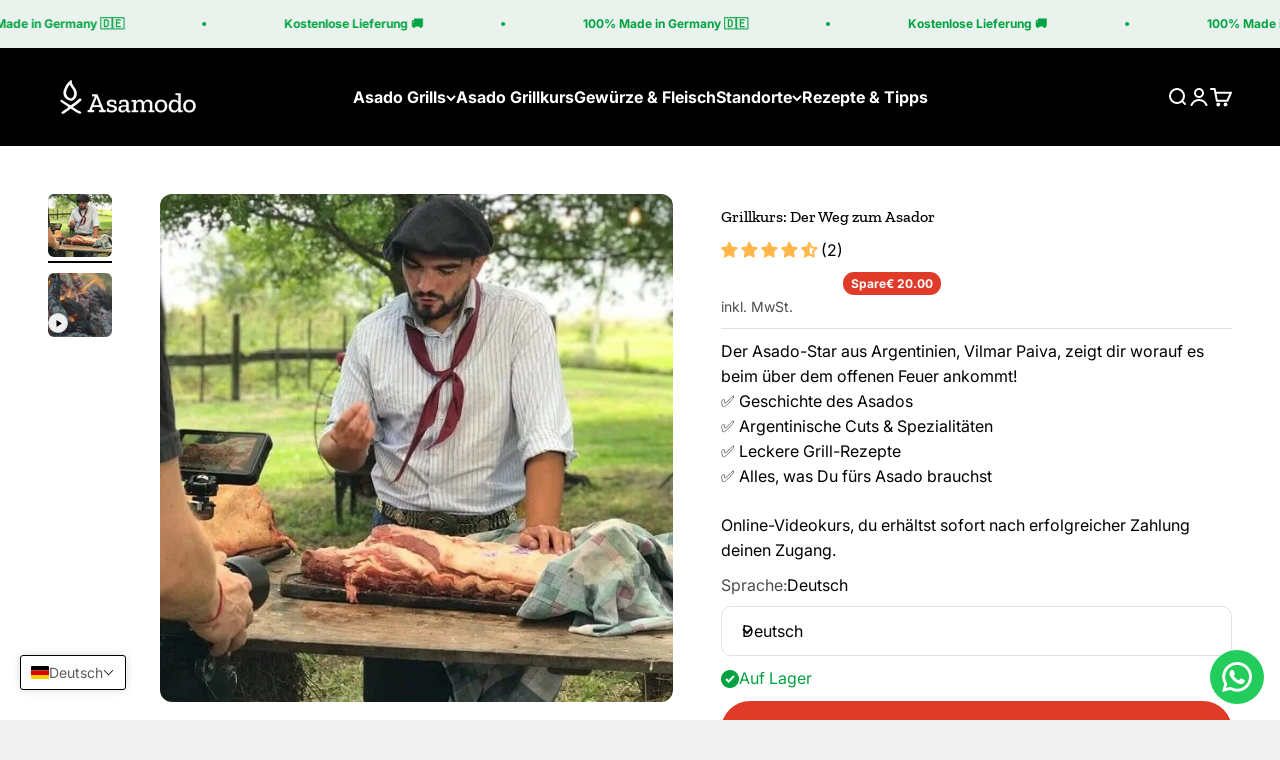

--- FILE ---
content_type: text/html; charset=utf-8
request_url: https://asamodo.de/products/camino-del-asador
body_size: 116404
content:
<!doctype html>

<html lang="de" dir="ltr">
  <head>
    <meta charset="utf-8">
    <meta name="viewport" content="width=device-width, initial-scale=1.0, height=device-height, minimum-scale=1.0, maximum-scale=1.0">
    <meta name="theme-color" content="#000000">

    <title>Der Weg zum Asador - Online Asado-Grillkurs</title><meta name="description" content="Werden Sie zum Grillmeister mit unserem Online-Kurs &quot;Camino del Asador&quot;. Hier erfahren Sie alles über das argentinische Asado-Grillen. Jetzt bestellen!"><link rel="canonical" href="https://asamodo.de/products/camino-del-asador"><link rel="shortcut icon" href="//asamodo.de/cdn/shop/files/Asamodo_Asado_Grills_Favicon.jpg?v=1714042451&width=96">
      <link rel="apple-touch-icon" href="//asamodo.de/cdn/shop/files/Asamodo_Asado_Grills_Favicon.jpg?v=1714042451&width=180"><link rel="preconnect" href="https://cdn.shopify.com">
    <link rel="preconnect" href="https://fonts.shopifycdn.com" crossorigin>
    <link rel="dns-prefetch" href="https://productreviews.shopifycdn.com"><link rel="preload" href="//asamodo.de/cdn/fonts/arvo/arvo_n4.cf5897c91bef7f76bce9d45a5025155aa004d2c7.woff2" as="font" type="font/woff2" crossorigin><link rel="preload" href="//asamodo.de/cdn/fonts/inter/inter_n4.b2a3f24c19b4de56e8871f609e73ca7f6d2e2bb9.woff2" as="font" type="font/woff2" crossorigin><meta property="og:type" content="product">
  <meta property="og:title" content="Grillkurs: Der Weg zum Asador">
  <meta property="product:price:amount" content="29.00">
  <meta property="product:price:currency" content="EUR">
  <meta property="product:availability" content="in stock"><meta property="og:image" content="http://asamodo.de/cdn/shop/products/der-weg-zum-asador-erlebe-authentisches-asadoinflowkitasamodo-850432.webp?v=1713866931&width=2048">
  <meta property="og:image:secure_url" content="https://asamodo.de/cdn/shop/products/der-weg-zum-asador-erlebe-authentisches-asadoinflowkitasamodo-850432.webp?v=1713866931&width=2048">
  <meta property="og:image:width" content="600">
  <meta property="og:image:height" content="594"><meta property="og:description" content="Werden Sie zum Grillmeister mit unserem Online-Kurs &quot;Camino del Asador&quot;. Hier erfahren Sie alles über das argentinische Asado-Grillen. Jetzt bestellen!"><meta property="og:url" content="https://asamodo.de/products/camino-del-asador">
<meta property="og:site_name" content="Asamodo"><meta name="twitter:card" content="summary"><meta name="twitter:title" content="Grillkurs: Der Weg zum Asador">
  <meta name="twitter:description" content="Der Asado-Star aus Argentinien, Vilmar Paiva, zeigt dir worauf es beim über dem offenen Feuer ankommt!✅ Geschichte des Asados✅ Argentinische Cuts &amp;amp; Spezialitäten✅ Leckere Grill-Rezepte✅ Alles, was Du fürs Asado brauchst
Online-Videokurs, du erhältst sofort nach erfolgreicher Zahlung deinen Zugang."><meta name="twitter:image" content="https://asamodo.de/cdn/shop/products/der-weg-zum-asador-erlebe-authentisches-asadoinflowkitasamodo-850432.webp?crop=center&height=1200&v=1713866931&width=1200">
  <meta name="twitter:image:alt" content="Der Online Asado Kurs für alle Fans von argentinischem Grillen und Asado. Optimal für Holzkohlegrills!"><script async crossorigin fetchpriority="high" src="/cdn/shopifycloud/importmap-polyfill/es-modules-shim.2.4.0.js"></script>
<script type="application/ld+json">{"@context":"http:\/\/schema.org\/","@id":"\/products\/camino-del-asador#product","@type":"ProductGroup","brand":{"@type":"Brand","name":"Asamodo"},"category":"","description":"Der Asado-Star aus Argentinien, Vilmar Paiva, zeigt dir worauf es beim über dem offenen Feuer ankommt!✅ Geschichte des Asados✅ Argentinische Cuts \u0026amp; Spezialitäten✅ Leckere Grill-Rezepte✅ Alles, was Du fürs Asado brauchst\nOnline-Videokurs, du erhältst sofort nach erfolgreicher Zahlung deinen Zugang.","hasVariant":[{"@id":"\/products\/camino-del-asador?variant=45454953021708#variant","@type":"Product","image":"https:\/\/asamodo.de\/cdn\/shop\/products\/der-weg-zum-asador-erlebe-authentisches-asadoinflowkitasamodo-850432.webp?v=1713866931\u0026width=1920","name":"Grillkurs: Der Weg zum Asador - Deutsch","offers":{"@id":"\/products\/camino-del-asador?variant=45454953021708#offer","@type":"Offer","availability":"http:\/\/schema.org\/InStock","price":"29.00","priceCurrency":"EUR","url":"https:\/\/asamodo.de\/products\/camino-del-asador?variant=45454953021708"}},{"@id":"\/products\/camino-del-asador?variant=45454953054476#variant","@type":"Product","image":"https:\/\/asamodo.de\/cdn\/shop\/products\/der-weg-zum-asador-erlebe-authentisches-asadoinflowkitasamodo-850432.webp?v=1713866931\u0026width=1920","name":"Grillkurs: Der Weg zum Asador - Spanisch","offers":{"@id":"\/products\/camino-del-asador?variant=45454953054476#offer","@type":"Offer","availability":"http:\/\/schema.org\/InStock","price":"29.00","priceCurrency":"EUR","url":"https:\/\/asamodo.de\/products\/camino-del-asador?variant=45454953054476"}}],"name":"Grillkurs: Der Weg zum Asador","productGroupID":"8109060194572","url":"https:\/\/asamodo.de\/products\/camino-del-asador"}</script><script type="application/ld+json">
  {
    "@context": "https://schema.org",
    "@type": "BreadcrumbList",
    "itemListElement": [{
        "@type": "ListItem",
        "position": 1,
        "name": "Home",
        "item": "https://asamodo.de"
      },{
            "@type": "ListItem",
            "position": 2,
            "name": "Grillkurs: Der Weg zum Asador",
            "item": "https://asamodo.de/products/camino-del-asador"
          }]
  }
</script><style>/* Typography (heading) */
  @font-face {
  font-family: Arvo;
  font-weight: 400;
  font-style: normal;
  font-display: fallback;
  src: url("//asamodo.de/cdn/fonts/arvo/arvo_n4.cf5897c91bef7f76bce9d45a5025155aa004d2c7.woff2") format("woff2"),
       url("//asamodo.de/cdn/fonts/arvo/arvo_n4.1700444de931e038b31bac25071cca458ea16547.woff") format("woff");
}

@font-face {
  font-family: Arvo;
  font-weight: 400;
  font-style: italic;
  font-display: fallback;
  src: url("//asamodo.de/cdn/fonts/arvo/arvo_i4.d8127b51e6cc2b3be203c5afba45a1844d95ceb5.woff2") format("woff2"),
       url("//asamodo.de/cdn/fonts/arvo/arvo_i4.4be28d65a96908a2cecf22de59a141ec7337fa89.woff") format("woff");
}

/* Typography (body) */
  @font-face {
  font-family: Inter;
  font-weight: 400;
  font-style: normal;
  font-display: fallback;
  src: url("//asamodo.de/cdn/fonts/inter/inter_n4.b2a3f24c19b4de56e8871f609e73ca7f6d2e2bb9.woff2") format("woff2"),
       url("//asamodo.de/cdn/fonts/inter/inter_n4.af8052d517e0c9ffac7b814872cecc27ae1fa132.woff") format("woff");
}

@font-face {
  font-family: Inter;
  font-weight: 400;
  font-style: italic;
  font-display: fallback;
  src: url("//asamodo.de/cdn/fonts/inter/inter_i4.feae1981dda792ab80d117249d9c7e0f1017e5b3.woff2") format("woff2"),
       url("//asamodo.de/cdn/fonts/inter/inter_i4.62773b7113d5e5f02c71486623cf828884c85c6e.woff") format("woff");
}

@font-face {
  font-family: Inter;
  font-weight: 700;
  font-style: normal;
  font-display: fallback;
  src: url("//asamodo.de/cdn/fonts/inter/inter_n7.02711e6b374660cfc7915d1afc1c204e633421e4.woff2") format("woff2"),
       url("//asamodo.de/cdn/fonts/inter/inter_n7.6dab87426f6b8813070abd79972ceaf2f8d3b012.woff") format("woff");
}

@font-face {
  font-family: Inter;
  font-weight: 700;
  font-style: italic;
  font-display: fallback;
  src: url("//asamodo.de/cdn/fonts/inter/inter_i7.b377bcd4cc0f160622a22d638ae7e2cd9b86ea4c.woff2") format("woff2"),
       url("//asamodo.de/cdn/fonts/inter/inter_i7.7c69a6a34e3bb44fcf6f975857e13b9a9b25beb4.woff") format("woff");
}

:root {
    /**
     * ---------------------------------------------------------------------
     * SPACING VARIABLES
     *
     * We are using a spacing inspired from frameworks like Tailwind CSS.
     * ---------------------------------------------------------------------
     */
    --spacing-0-5: 0.125rem; /* 2px */
    --spacing-1: 0.25rem; /* 4px */
    --spacing-1-5: 0.375rem; /* 6px */
    --spacing-2: 0.5rem; /* 8px */
    --spacing-2-5: 0.625rem; /* 10px */
    --spacing-3: 0.75rem; /* 12px */
    --spacing-3-5: 0.875rem; /* 14px */
    --spacing-4: 1rem; /* 16px */
    --spacing-4-5: 1.125rem; /* 18px */
    --spacing-5: 1.25rem; /* 20px */
    --spacing-5-5: 1.375rem; /* 22px */
    --spacing-6: 1.5rem; /* 24px */
    --spacing-6-5: 1.625rem; /* 26px */
    --spacing-7: 1.75rem; /* 28px */
    --spacing-7-5: 1.875rem; /* 30px */
    --spacing-8: 2rem; /* 32px */
    --spacing-8-5: 2.125rem; /* 34px */
    --spacing-9: 2.25rem; /* 36px */
    --spacing-9-5: 2.375rem; /* 38px */
    --spacing-10: 2.5rem; /* 40px */
    --spacing-11: 2.75rem; /* 44px */
    --spacing-12: 3rem; /* 48px */
    --spacing-14: 3.5rem; /* 56px */
    --spacing-16: 4rem; /* 64px */
    --spacing-18: 4.5rem; /* 72px */
    --spacing-20: 5rem; /* 80px */
    --spacing-24: 6rem; /* 96px */
    --spacing-28: 7rem; /* 112px */
    --spacing-32: 8rem; /* 128px */
    --spacing-36: 9rem; /* 144px */
    --spacing-40: 10rem; /* 160px */
    --spacing-44: 11rem; /* 176px */
    --spacing-48: 12rem; /* 192px */
    --spacing-52: 13rem; /* 208px */
    --spacing-56: 14rem; /* 224px */
    --spacing-60: 15rem; /* 240px */
    --spacing-64: 16rem; /* 256px */
    --spacing-72: 18rem; /* 288px */
    --spacing-80: 20rem; /* 320px */
    --spacing-96: 24rem; /* 384px */

    /* Container */
    --container-max-width: 1300px;
    --container-narrow-max-width: 1050px;
    --container-gutter: var(--spacing-5);
    --section-outer-spacing-block: var(--spacing-14);
    --section-inner-max-spacing-block: var(--spacing-12);
    --section-inner-spacing-inline: var(--container-gutter);
    --section-stack-spacing-block: var(--spacing-10);

    /* Grid gutter */
    --grid-gutter: var(--spacing-5);

    /* Product list settings */
    --product-list-row-gap: var(--spacing-8);
    --product-list-column-gap: var(--grid-gutter);

    /* Form settings */
    --input-gap: var(--spacing-2);
    --input-height: 2.625rem;
    --input-padding-inline: var(--spacing-4);

    /* Other sizes */
    --sticky-area-height: calc(var(--sticky-announcement-bar-enabled, 0) * var(--announcement-bar-height, 0px) + var(--sticky-header-enabled, 0) * var(--header-height, 0px));

    /* RTL support */
    --transform-logical-flip: 1;
    --transform-origin-start: left;
    --transform-origin-end: right;

    /**
     * ---------------------------------------------------------------------
     * TYPOGRAPHY
     * ---------------------------------------------------------------------
     */

    /* Font properties */
    --heading-font-family: Arvo, serif;
    --heading-font-weight: 400;
    --heading-font-style: normal;
    --heading-text-transform: normal;
    --heading-letter-spacing: 0.0em;
    --text-font-family: Inter, sans-serif;
    --text-font-weight: 400;
    --text-font-style: normal;
    --text-letter-spacing: 0.0em;

    /* Font sizes */
    --text-h0: 2.75rem;
    --text-h1: 2rem;
    --text-h2: 1.75rem;
    --text-h3: 1.375rem;
    --text-h4: 1.125rem;
    --text-h5: 1.125rem;
    --text-h6: 1rem;
    --text-xs: 0.8125rem;
    --text-sm: 0.875rem;
    --text-base: 1.0rem;
    --text-lg: 1.25rem;

    /**
     * ---------------------------------------------------------------------
     * COLORS
     * ---------------------------------------------------------------------
     */

    /* Color settings */--accent: 224 59 40;
    --text-primary: 0 0 0;
    --background-primary: 240 240 240;
    --dialog-background: 255 255 255;
    --border-color: var(--text-color, var(--text-primary)) / 0.12;

    /* Button colors */
    --button-background-primary: 224 59 40;
    --button-text-primary: 255 255 255;
    --button-background-secondary: 0 0 0;
    --button-text-secondary: 255 255 255;

    /* Status colors */
    --success-background: 224 244 232;
    --success-text: 0 163 65;
    --warning-background: 252 240 227;
    --warning-text: 227 126 22;
    --error-background: 245 229 229;
    --error-text: 170 40 38;

    /* Product colors */
    --on-sale-text: 224 59 40;
    --on-sale-badge-background: 224 59 40;
    --on-sale-badge-text: 255 255 255;
    --sold-out-badge-background: 190 189 185;
    --sold-out-badge-text: 0 0 0;
    --primary-badge-background: 0 163 65;
    --primary-badge-text: 255 255 255;
    --star-color: 255 183 74;
    --product-card-background: 255 255 255;
    --product-card-text: 0 0 0;

    /* Header colors */
    --header-background: 0 0 0;
    --header-text: 255 255 255;

    /* Footer colors */
    --footer-background: 240 240 240;
    --footer-text: 0 0 0;

    /* Rounded variables (used for border radius) */
    --rounded-xs: 0.25rem;
    --rounded-sm: 0.375rem;
    --rounded: 0.75rem;
    --rounded-lg: 1.5rem;
    --rounded-full: 9999px;

    --rounded-button: 3.75rem;
    --rounded-input: 0.625rem;

    /* Box shadow */
    --shadow-sm: 0 2px 8px rgb(var(--text-primary) / 0.1);
    --shadow: 0 5px 15px rgb(var(--text-primary) / 0.1);
    --shadow-md: 0 5px 30px rgb(var(--text-primary) / 0.1);
    --shadow-block: 0px 18px 50px rgb(var(--text-primary) / 0.1);

    /**
     * ---------------------------------------------------------------------
     * OTHER
     * ---------------------------------------------------------------------
     */

    --stagger-products-reveal-opacity: 0;
    --cursor-close-svg-url: url(//asamodo.de/cdn/shop/t/28/assets/cursor-close.svg?v=147174565022153725511749190246);
    --cursor-zoom-in-svg-url: url(//asamodo.de/cdn/shop/t/28/assets/cursor-zoom-in.svg?v=154953035094101115921749190246);
    --cursor-zoom-out-svg-url: url(//asamodo.de/cdn/shop/t/28/assets/cursor-zoom-out.svg?v=16155520337305705181749190245);
    --checkmark-svg-url: url(//asamodo.de/cdn/shop/t/28/assets/checkmark.svg?v=77552481021870063511749190245);
  }

  [dir="rtl"]:root {
    /* RTL support */
    --transform-logical-flip: -1;
    --transform-origin-start: right;
    --transform-origin-end: left;
  }

  @media screen and (min-width: 700px) {
    :root {
      /* Typography (font size) */
      --text-h0: 3.5rem;
      --text-h1: 2.5rem;
      --text-h2: 2rem;
      --text-h3: 1.625rem;
      --text-h4: 1.375rem;
      --text-h5: 1.125rem;
      --text-h6: 1rem;

      --text-xs: 0.75rem;
      --text-sm: 0.875rem;
      --text-base: 1.0rem;
      --text-lg: 1.25rem;

      /* Spacing */
      --container-gutter: 2rem;
      --section-outer-spacing-block: var(--spacing-20);
      --section-inner-max-spacing-block: var(--spacing-14);
      --section-inner-spacing-inline: var(--spacing-14);
      --section-stack-spacing-block: var(--spacing-12);

      /* Grid gutter */
      --grid-gutter: var(--spacing-6);

      /* Product list settings */
      --product-list-row-gap: var(--spacing-12);

      /* Form settings */
      --input-gap: 1rem;
      --input-height: 3.125rem;
      --input-padding-inline: var(--spacing-5);
    }
  }

  @media screen and (min-width: 1000px) {
    :root {
      /* Spacing settings */
      --container-gutter: var(--spacing-12);
      --section-outer-spacing-block: var(--spacing-20);
      --section-inner-max-spacing-block: var(--spacing-18);
      --section-inner-spacing-inline: var(--spacing-18);
      --section-stack-spacing-block: var(--spacing-12);
    }
  }

  @media screen and (min-width: 1150px) {
    :root {
      /* Spacing settings */
      --container-gutter: var(--spacing-12);
      --section-outer-spacing-block: var(--spacing-24);
      --section-inner-max-spacing-block: var(--spacing-18);
      --section-inner-spacing-inline: var(--spacing-18);
      --section-stack-spacing-block: var(--spacing-12);
    }
  }

  @media screen and (min-width: 1400px) {
    :root {
      /* Typography (font size) */
      --text-h0: 4.5rem;
      --text-h1: 3.5rem;
      --text-h2: 2.75rem;
      --text-h3: 2rem;
      --text-h4: 1.75rem;
      --text-h5: 1.375rem;
      --text-h6: 1.25rem;

      --section-outer-spacing-block: var(--spacing-28);
      --section-inner-max-spacing-block: var(--spacing-20);
      --section-inner-spacing-inline: var(--spacing-20);
    }
  }

  @media screen and (min-width: 1600px) {
    :root {
      --section-outer-spacing-block: var(--spacing-32);
      --section-inner-max-spacing-block: var(--spacing-24);
      --section-inner-spacing-inline: var(--spacing-24);
    }
  }

  /**
   * ---------------------------------------------------------------------
   * LIQUID DEPENDANT CSS
   *
   * Our main CSS is Liquid free, but some very specific features depend on
   * theme settings, so we have them here
   * ---------------------------------------------------------------------
   */@media screen and (pointer: fine) {
        /* The !important are for the Shopify Payment button to ensure we override the default from Shopify styles */
        .button:not([disabled]):not(.button--outline):hover, .btn:not([disabled]):hover, .shopify-payment-button__button--unbranded:not([disabled]):hover {
          background-color: transparent !important;
          color: rgb(var(--button-outline-color) / var(--button-background-opacity, 1)) !important;
          box-shadow: inset 0 0 0 2px currentColor !important;
        }

        .button--outline:not([disabled]):hover {
          background: rgb(var(--button-background));
          color: rgb(var(--button-text-color));
          box-shadow: inset 0 0 0 2px rgb(var(--button-background));
        }
      }</style><script>
  // This allows to expose several variables to the global scope, to be used in scripts
  window.themeVariables = {
    settings: {
      showPageTransition: null,
      staggerProductsApparition: true,
      reduceDrawerAnimation: true,
      reduceMenuAnimation: true,
      headingApparition: "split_fade",
      pageType: "product",
      moneyFormat: "\u003cspan class=money\u003e€ {{amount}}\u003c\/span\u003e",
      moneyWithCurrencyFormat: "\u003cspan class=money\u003e€ {{amount}} EUR\u003c\/span\u003e",
      currencyCodeEnabled: false,
      cartType: "drawer",
      showDiscount: true,
      discountMode: "saving",
      pageBackground: "#f0f0f0",
      textColor: "#000000"
    },

    strings: {
      accessibilityClose: "Schließen",
      accessibilityNext: "Vor",
      accessibilityPrevious: "Zurück",
      closeGallery: "Galerie schließen",
      zoomGallery: "Bild vergrößern",
      errorGallery: "Bild kann nicht geladen werden",
      searchNoResults: "Keine Treffer",
      addOrderNote: "Bestellhinweis hinzufügen",
      editOrderNote: "Bestellhinweis bearbeiten",
      shippingEstimatorNoResults: "Tut uns leid, aber wir verschicken leider nicht an deine Adresse.",
      shippingEstimatorOneResult: "Für deine Adresse gibt es einen Versandtarif:",
      shippingEstimatorMultipleResults: "Für deine Adresse gibt es mehrere Versandtarife:",
      shippingEstimatorError: "Beim Berechnen der Versandkosten ist ein Fehler aufgetreten:"
    },

    breakpoints: {
      'sm': 'screen and (min-width: 700px)',
      'md': 'screen and (min-width: 1000px)',
      'lg': 'screen and (min-width: 1150px)',
      'xl': 'screen and (min-width: 1400px)',

      'sm-max': 'screen and (max-width: 699px)',
      'md-max': 'screen and (max-width: 999px)',
      'lg-max': 'screen and (max-width: 1149px)',
      'xl-max': 'screen and (max-width: 1399px)'
    }
  };

  // For detecting native share
  document.documentElement.classList.add(`native-share--${navigator.share ? 'enabled' : 'disabled'}`);// We save the product ID in local storage to be eventually used for recently viewed section
    try {
      const recentlyViewedProducts = new Set(JSON.parse(localStorage.getItem('theme:recently-viewed-products') || '[]'));

      recentlyViewedProducts.delete(8109060194572); // Delete first to re-move the product
      recentlyViewedProducts.add(8109060194572);

      localStorage.setItem('theme:recently-viewed-products', JSON.stringify(Array.from(recentlyViewedProducts.values()).reverse()));
    } catch (e) {
      // Safari in private mode does not allow setting item, we silently fail
    }</script><script type="importmap">{
        "imports": {
          "vendor": "//asamodo.de/cdn/shop/t/28/assets/vendor.min.js?v=166563502121812900551749190144",
          "theme": "//asamodo.de/cdn/shop/t/28/assets/theme.js?v=13159901232634706651749190144",
          "photoswipe": "//asamodo.de/cdn/shop/t/28/assets/photoswipe.min.js?v=13374349288281597431749190144"
        }
      }
    </script>

    <script type="module" src="//asamodo.de/cdn/shop/t/28/assets/vendor.min.js?v=166563502121812900551749190144"></script>
    <script type="module" src="//asamodo.de/cdn/shop/t/28/assets/theme.js?v=13159901232634706651749190144"></script>

    <script>window.performance && window.performance.mark && window.performance.mark('shopify.content_for_header.start');</script><meta name="facebook-domain-verification" content="wshlcgixyjye8x0ny8h1f5vaz5iadz">
<meta name="facebook-domain-verification" content="0zr8izwzd0fnwm1a06qx27t5ih6eur">
<meta name="google-site-verification" content="L56Zem8rH3SfA6CaEYvLb5AJWKYFi6jrjWdh1j7rjyk">
<meta id="shopify-digital-wallet" name="shopify-digital-wallet" content="/55640522826/digital_wallets/dialog">
<meta name="shopify-checkout-api-token" content="91e7fe3f965980e3f4928f34f32a499c">
<meta id="in-context-paypal-metadata" data-shop-id="55640522826" data-venmo-supported="false" data-environment="production" data-locale="de_DE" data-paypal-v4="true" data-currency="EUR">
<link rel="alternate" hreflang="x-default" href="https://asamodo.de/products/camino-del-asador">
<link rel="alternate" hreflang="en" href="https://asamodo.de/en/products/camino-del-asador">
<link rel="alternate" hreflang="nl" href="https://asamodo.de/nl/products/camino-del-asador">
<link rel="alternate" hreflang="it" href="https://asamodo.de/it/products/camino-del-asador">
<link rel="alternate" hreflang="es" href="https://asamodo.de/es/products/camino-del-asador">
<link rel="alternate" hreflang="sv" href="https://asamodo.de/sv/products/camino-del-asador">
<link rel="alternate" hreflang="fr" href="https://asamodo.de/fr/products/camino-del-asador">
<link rel="alternate" hreflang="de-CH" href="https://asamodo.ch/products/camino-del-asador">
<link rel="alternate" hreflang="en-CH" href="https://asamodo.ch/en/products/camino-del-asador">
<link rel="alternate" hreflang="it-CH" href="https://asamodo.ch/it/products/camino-del-asador">
<link rel="alternate" hreflang="de-AT" href="https://asamodo.at/products/camino-del-asador">
<link rel="alternate" hreflang="en-AT" href="https://asamodo.at/en/products/camino-del-asador">
<link rel="alternate" hreflang="es-ES" href="https://asamodo.es/products/camino-del-asador">
<link rel="alternate" hreflang="de-ES" href="https://asamodo.es/de/products/camino-del-asador">
<link rel="alternate" hreflang="nl-NL" href="https://asamodo.de/nl-nl/products/camino-del-asador">
<link rel="alternate" hreflang="en-NL" href="https://asamodo.de/en-nl/products/camino-del-asador">
<link rel="alternate" hreflang="fr-NL" href="https://asamodo.de/fr-nl/products/camino-del-asador">
<link rel="alternate" hreflang="de-NL" href="https://asamodo.de/de-nl/products/camino-del-asador">
<link rel="alternate" hreflang="nl-BE" href="https://asamodo.de/nl-nl/products/camino-del-asador">
<link rel="alternate" hreflang="en-BE" href="https://asamodo.de/en-nl/products/camino-del-asador">
<link rel="alternate" hreflang="fr-BE" href="https://asamodo.de/fr-nl/products/camino-del-asador">
<link rel="alternate" hreflang="de-BE" href="https://asamodo.de/de-nl/products/camino-del-asador">
<link rel="alternate" hreflang="nl-LU" href="https://asamodo.de/nl-nl/products/camino-del-asador">
<link rel="alternate" hreflang="en-LU" href="https://asamodo.de/en-nl/products/camino-del-asador">
<link rel="alternate" hreflang="fr-LU" href="https://asamodo.de/fr-nl/products/camino-del-asador">
<link rel="alternate" hreflang="de-LU" href="https://asamodo.de/de-nl/products/camino-del-asador">
<link rel="alternate" type="application/json+oembed" href="https://asamodo.de/products/camino-del-asador.oembed">
<script async="async" src="/checkouts/internal/preloads.js?locale=de-DE"></script>
<script id="apple-pay-shop-capabilities" type="application/json">{"shopId":55640522826,"countryCode":"DE","currencyCode":"EUR","merchantCapabilities":["supports3DS"],"merchantId":"gid:\/\/shopify\/Shop\/55640522826","merchantName":"Asamodo","requiredBillingContactFields":["postalAddress","email","phone"],"requiredShippingContactFields":["postalAddress","email","phone"],"shippingType":"shipping","supportedNetworks":["visa","maestro","masterCard","amex"],"total":{"type":"pending","label":"Asamodo","amount":"1.00"},"shopifyPaymentsEnabled":true,"supportsSubscriptions":true}</script>
<script id="shopify-features" type="application/json">{"accessToken":"91e7fe3f965980e3f4928f34f32a499c","betas":["rich-media-storefront-analytics"],"domain":"asamodo.de","predictiveSearch":true,"shopId":55640522826,"locale":"de"}</script>
<script>var Shopify = Shopify || {};
Shopify.shop = "asamodo.myshopify.com";
Shopify.locale = "de";
Shopify.currency = {"active":"EUR","rate":"1.0"};
Shopify.country = "DE";
Shopify.theme = {"name":"SC Impact | v3.3 - BSS","id":173903741196,"schema_name":"Impact","schema_version":"6.8.0","theme_store_id":1190,"role":"main"};
Shopify.theme.handle = "null";
Shopify.theme.style = {"id":null,"handle":null};
Shopify.cdnHost = "asamodo.de/cdn";
Shopify.routes = Shopify.routes || {};
Shopify.routes.root = "/";</script>
<script type="module">!function(o){(o.Shopify=o.Shopify||{}).modules=!0}(window);</script>
<script>!function(o){function n(){var o=[];function n(){o.push(Array.prototype.slice.apply(arguments))}return n.q=o,n}var t=o.Shopify=o.Shopify||{};t.loadFeatures=n(),t.autoloadFeatures=n()}(window);</script>
<script id="shop-js-analytics" type="application/json">{"pageType":"product"}</script>
<script defer="defer" async type="module" src="//asamodo.de/cdn/shopifycloud/shop-js/modules/v2/client.init-shop-cart-sync_CqW1pdan.de.esm.js"></script>
<script defer="defer" async type="module" src="//asamodo.de/cdn/shopifycloud/shop-js/modules/v2/chunk.common_CnfwdMT9.esm.js"></script>
<script type="module">
  await import("//asamodo.de/cdn/shopifycloud/shop-js/modules/v2/client.init-shop-cart-sync_CqW1pdan.de.esm.js");
await import("//asamodo.de/cdn/shopifycloud/shop-js/modules/v2/chunk.common_CnfwdMT9.esm.js");

  window.Shopify.SignInWithShop?.initShopCartSync?.({"fedCMEnabled":true,"windoidEnabled":true});

</script>
<script>(function() {
  var isLoaded = false;
  function asyncLoad() {
    if (isLoaded) return;
    isLoaded = true;
    var urls = ["https:\/\/cdn.s3.pop-convert.com\/pcjs.production.min.js?unique_id=asamodo.myshopify.com\u0026shop=asamodo.myshopify.com","https:\/\/script.pop-convert.com\/new-micro\/production.pc.min.js?unique_id=asamodo.myshopify.com\u0026shop=asamodo.myshopify.com","\/\/cdn.shopify.com\/proxy\/bf37789017238f65c039712fae945d437ca09e8a49c96c0bced1def998f3d871\/api.goaffpro.com\/loader.js?shop=asamodo.myshopify.com\u0026sp-cache-control=cHVibGljLCBtYXgtYWdlPTkwMA","https:\/\/configs.carthike.com\/carthike.js?shop=asamodo.myshopify.com"];
    for (var i = 0; i < urls.length; i++) {
      var s = document.createElement('script');
      s.type = 'text/javascript';
      s.async = true;
      s.src = urls[i];
      var x = document.getElementsByTagName('script')[0];
      x.parentNode.insertBefore(s, x);
    }
  };
  if(window.attachEvent) {
    window.attachEvent('onload', asyncLoad);
  } else {
    window.addEventListener('load', asyncLoad, false);
  }
})();</script>
<script id="__st">var __st={"a":55640522826,"offset":3600,"reqid":"fde3857b-103a-424a-b074-fdac823546bd-1767753120","pageurl":"asamodo.de\/products\/camino-del-asador","u":"13b80a5147be","p":"product","rtyp":"product","rid":8109060194572};</script>
<script>window.ShopifyPaypalV4VisibilityTracking = true;</script>
<script id="captcha-bootstrap">!function(){'use strict';const t='contact',e='account',n='new_comment',o=[[t,t],['blogs',n],['comments',n],[t,'customer']],c=[[e,'customer_login'],[e,'guest_login'],[e,'recover_customer_password'],[e,'create_customer']],r=t=>t.map((([t,e])=>`form[action*='/${t}']:not([data-nocaptcha='true']) input[name='form_type'][value='${e}']`)).join(','),a=t=>()=>t?[...document.querySelectorAll(t)].map((t=>t.form)):[];function s(){const t=[...o],e=r(t);return a(e)}const i='password',u='form_key',d=['recaptcha-v3-token','g-recaptcha-response','h-captcha-response',i],f=()=>{try{return window.sessionStorage}catch{return}},m='__shopify_v',_=t=>t.elements[u];function p(t,e,n=!1){try{const o=window.sessionStorage,c=JSON.parse(o.getItem(e)),{data:r}=function(t){const{data:e,action:n}=t;return t[m]||n?{data:e,action:n}:{data:t,action:n}}(c);for(const[e,n]of Object.entries(r))t.elements[e]&&(t.elements[e].value=n);n&&o.removeItem(e)}catch(o){console.error('form repopulation failed',{error:o})}}const l='form_type',E='cptcha';function T(t){t.dataset[E]=!0}const w=window,h=w.document,L='Shopify',v='ce_forms',y='captcha';let A=!1;((t,e)=>{const n=(g='f06e6c50-85a8-45c8-87d0-21a2b65856fe',I='https://cdn.shopify.com/shopifycloud/storefront-forms-hcaptcha/ce_storefront_forms_captcha_hcaptcha.v1.5.2.iife.js',D={infoText:'Durch hCaptcha geschützt',privacyText:'Datenschutz',termsText:'Allgemeine Geschäftsbedingungen'},(t,e,n)=>{const o=w[L][v],c=o.bindForm;if(c)return c(t,g,e,D).then(n);var r;o.q.push([[t,g,e,D],n]),r=I,A||(h.body.append(Object.assign(h.createElement('script'),{id:'captcha-provider',async:!0,src:r})),A=!0)});var g,I,D;w[L]=w[L]||{},w[L][v]=w[L][v]||{},w[L][v].q=[],w[L][y]=w[L][y]||{},w[L][y].protect=function(t,e){n(t,void 0,e),T(t)},Object.freeze(w[L][y]),function(t,e,n,w,h,L){const[v,y,A,g]=function(t,e,n){const i=e?o:[],u=t?c:[],d=[...i,...u],f=r(d),m=r(i),_=r(d.filter((([t,e])=>n.includes(e))));return[a(f),a(m),a(_),s()]}(w,h,L),I=t=>{const e=t.target;return e instanceof HTMLFormElement?e:e&&e.form},D=t=>v().includes(t);t.addEventListener('submit',(t=>{const e=I(t);if(!e)return;const n=D(e)&&!e.dataset.hcaptchaBound&&!e.dataset.recaptchaBound,o=_(e),c=g().includes(e)&&(!o||!o.value);(n||c)&&t.preventDefault(),c&&!n&&(function(t){try{if(!f())return;!function(t){const e=f();if(!e)return;const n=_(t);if(!n)return;const o=n.value;o&&e.removeItem(o)}(t);const e=Array.from(Array(32),(()=>Math.random().toString(36)[2])).join('');!function(t,e){_(t)||t.append(Object.assign(document.createElement('input'),{type:'hidden',name:u})),t.elements[u].value=e}(t,e),function(t,e){const n=f();if(!n)return;const o=[...t.querySelectorAll(`input[type='${i}']`)].map((({name:t})=>t)),c=[...d,...o],r={};for(const[a,s]of new FormData(t).entries())c.includes(a)||(r[a]=s);n.setItem(e,JSON.stringify({[m]:1,action:t.action,data:r}))}(t,e)}catch(e){console.error('failed to persist form',e)}}(e),e.submit())}));const S=(t,e)=>{t&&!t.dataset[E]&&(n(t,e.some((e=>e===t))),T(t))};for(const o of['focusin','change'])t.addEventListener(o,(t=>{const e=I(t);D(e)&&S(e,y())}));const B=e.get('form_key'),M=e.get(l),P=B&&M;t.addEventListener('DOMContentLoaded',(()=>{const t=y();if(P)for(const e of t)e.elements[l].value===M&&p(e,B);[...new Set([...A(),...v().filter((t=>'true'===t.dataset.shopifyCaptcha))])].forEach((e=>S(e,t)))}))}(h,new URLSearchParams(w.location.search),n,t,e,['guest_login'])})(!0,!0)}();</script>
<script integrity="sha256-4kQ18oKyAcykRKYeNunJcIwy7WH5gtpwJnB7kiuLZ1E=" data-source-attribution="shopify.loadfeatures" defer="defer" src="//asamodo.de/cdn/shopifycloud/storefront/assets/storefront/load_feature-a0a9edcb.js" crossorigin="anonymous"></script>
<script data-source-attribution="shopify.dynamic_checkout.dynamic.init">var Shopify=Shopify||{};Shopify.PaymentButton=Shopify.PaymentButton||{isStorefrontPortableWallets:!0,init:function(){window.Shopify.PaymentButton.init=function(){};var t=document.createElement("script");t.src="https://asamodo.de/cdn/shopifycloud/portable-wallets/latest/portable-wallets.de.js",t.type="module",document.head.appendChild(t)}};
</script>
<script data-source-attribution="shopify.dynamic_checkout.buyer_consent">
  function portableWalletsHideBuyerConsent(e){var t=document.getElementById("shopify-buyer-consent"),n=document.getElementById("shopify-subscription-policy-button");t&&n&&(t.classList.add("hidden"),t.setAttribute("aria-hidden","true"),n.removeEventListener("click",e))}function portableWalletsShowBuyerConsent(e){var t=document.getElementById("shopify-buyer-consent"),n=document.getElementById("shopify-subscription-policy-button");t&&n&&(t.classList.remove("hidden"),t.removeAttribute("aria-hidden"),n.addEventListener("click",e))}window.Shopify?.PaymentButton&&(window.Shopify.PaymentButton.hideBuyerConsent=portableWalletsHideBuyerConsent,window.Shopify.PaymentButton.showBuyerConsent=portableWalletsShowBuyerConsent);
</script>
<script data-source-attribution="shopify.dynamic_checkout.cart.bootstrap">document.addEventListener("DOMContentLoaded",(function(){function t(){return document.querySelector("shopify-accelerated-checkout-cart, shopify-accelerated-checkout")}if(t())Shopify.PaymentButton.init();else{new MutationObserver((function(e,n){t()&&(Shopify.PaymentButton.init(),n.disconnect())})).observe(document.body,{childList:!0,subtree:!0})}}));
</script>
<link id="shopify-accelerated-checkout-styles" rel="stylesheet" media="screen" href="https://asamodo.de/cdn/shopifycloud/portable-wallets/latest/accelerated-checkout-backwards-compat.css" crossorigin="anonymous">
<style id="shopify-accelerated-checkout-cart">
        #shopify-buyer-consent {
  margin-top: 1em;
  display: inline-block;
  width: 100%;
}

#shopify-buyer-consent.hidden {
  display: none;
}

#shopify-subscription-policy-button {
  background: none;
  border: none;
  padding: 0;
  text-decoration: underline;
  font-size: inherit;
  cursor: pointer;
}

#shopify-subscription-policy-button::before {
  box-shadow: none;
}

      </style>

<script>window.performance && window.performance.mark && window.performance.mark('shopify.content_for_header.end');</script>
<link href="//asamodo.de/cdn/shop/t/28/assets/theme.css?v=34817538119578231591749544375" rel="stylesheet" type="text/css" media="all" /><script type="text/javascript">
    (function(c,l,a,r,i,t,y){
        c[a]=c[a]||function(){(c[a].q=c[a].q||[]).push(arguments)};
        t=l.createElement(r);t.async=1;t.src="https://www.clarity.ms/tag/"+i;
        y=l.getElementsByTagName(r)[0];y.parentNode.insertBefore(t,y);
    })(window, document, "clarity", "script", "n9opxxujlc");
</script>
        <script
    src="https://www.paypal.com/sdk/js?client-id=AelXGho1U5Oh-QFOKKhLFRGv76zOA7EKwC8kSR1ER2moqGPYju9Gq9GGOhM3TJaXawAAoQrRDMmAvWwb&components=messages"
    data-namespace="PayPalSDK">
</script>
  


<script>
  document.addEventListener("DOMContentLoaded", function(event) {
    const style = document.getElementById('wsg-custom-style');
    if (typeof window.isWsgCustomer != "undefined" && isWsgCustomer) {
      style.innerHTML = `
        ${style.innerHTML} 
        /* A friend of hideWsg - this will _show_ only for wsg customers. Add class to an element to use */
        .showWsg {
          display: unset;
        }
        /* wholesale only CSS */
        .additional-checkout-buttons, .shopify-payment-button {
          display: none !important;
        }
        .wsg-proxy-container select {
          background-color: 
          ${
        document.querySelector('input').style.backgroundColor
          ? document.querySelector('input').style.backgroundColor
          : 'white'
        } !important;
        }
      `;
    } else {
      style.innerHTML = `
        ${style.innerHTML}
        /* Add CSS rules here for NOT wsg customers - great to hide elements from retail when we can't access the code driving the element */
        
      `;
    }

    if (typeof window.embedButtonBg !== undefined && typeof window.embedButtonText !== undefined && window.embedButtonBg !== window.embedButtonText) {
      style.innerHTML = `
        ${style.innerHTML}
        .wsg-button-fix {
          background: ${embedButtonBg} !important;
          border-color: ${embedButtonBg} !important;
          color: ${embedButtonText} !important;
        }
      `;
    }

    // =========================
    //         CUSTOM JS
    // ==========================
    if (document.querySelector(".wsg-proxy-container")) {
      initNodeObserver(wsgCustomJs);
    }
  })

  function wsgCustomJs() {

    // update button classes
    const button = document.querySelectorAll(".wsg-button-fix");
    let buttonClass = "xxButtonClassesHerexx";
    buttonClass = buttonClass.split(" ");
    for (let i = 0; i < button.length; i++) {
      button[i].classList.add(... buttonClass);
    }

    // wsgCustomJs window placeholder
    // update secondary btn color on proxy cart
    if (document.getElementById("wsg-checkout-one")) {
      const checkoutButton = document.getElementById("wsg-checkout-one");
      let wsgBtnColor = window.getComputedStyle(checkoutButton).backgroundColor;
      let wsgBtnBackground = "none";
      let wsgBtnBorder = "thin solid " + wsgBtnColor;
      let wsgBtnPadding = window.getComputedStyle(checkoutButton).padding;
      let spofBtn = document.querySelectorAll(".spof-btn");
      for (let i = 0; i < spofBtn.length; i++) {
        spofBtn[i].style.background = wsgBtnBackground;
        spofBtn[i].style.color = wsgBtnColor;
        spofBtn[i].style.border = wsgBtnBorder;
        spofBtn[i].style.padding = wsgBtnPadding;
      }
    }

    // update Quick Order Form label
    if (typeof window.embedSPOFLabel != "undefined" && embedSPOFLabel) {
      document.querySelectorAll(".spof-btn").forEach(function(spofBtn) {
        spofBtn.removeAttribute("data-translation-selector");
        spofBtn.innerHTML = embedSPOFLabel;
      });
    }
  }

  function initNodeObserver(onChangeNodeCallback) {

    // Select the node that will be observed for mutations
    const targetNode = document.querySelector(".wsg-proxy-container");

    // Options for the observer (which mutations to observe)
    const config = {
      attributes: true,
      childList: true,
      subtree: true
    };

    // Callback function to execute when mutations are observed
    const callback = function(mutationsList, observer) {
      for (const mutation of mutationsList) {
        if (mutation.type === 'childList') {
          onChangeNodeCallback();
          observer.disconnect();
        }
      }
    };

    // Create an observer instance linked to the callback function
    const observer = new MutationObserver(callback);

    // Start observing the target node for configured mutations
    observer.observe(targetNode, config);
  }
</script>


<style id="wsg-custom-style">
  /* A friend of hideWsg - this will _show_ only for wsg customers. Add class to an element to use */
  .showWsg {
    display: none;
  }
  /* Signup/login */
  #wsg-signup select,
  #wsg-signup input,
  #wsg-signup textarea {
    height: 46px;
    border: thin solid #d1d1d1;
    padding: 6px 10px;
  }
  #wsg-signup textarea {
    min-height: 100px;
  }
  .wsg-login-input {
    height: 46px;
    border: thin solid #d1d1d1;
    padding: 6px 10px;
  }
  #wsg-signup select {
  }
/*   Quick Order Form */
  .wsg-table td {
    border: none;
    min-width: 150px;
  }
  .wsg-table tr {
    border-bottom: thin solid #d1d1d1; 
    border-left: none;
  }
  .wsg-table input[type="number"] {
    border: thin solid #d1d1d1;
    padding: 5px 15px;
    min-height: 42px;
  }
  #wsg-spof-link a {
    text-decoration: inherit;
    color: inherit;
  }
  .wsg-proxy-container {
    margin-top: 0% !important;
  }
  @media screen and (max-width:768px){
    .wsg-proxy-container .wsg-table input[type="number"] {
        max-width: 80%; 
    }
    .wsg-center img {
      width: 50px !important;
    }
    .wsg-variant-price-area {
      min-width: 70px !important;
    }
  }
  /* Submit button */
  #wsg-cart-update{
    padding: 8px 10px;
    min-height: 45px;
    max-width: 100% !important;
  }
  .wsg-table {
    background: inherit !important;
  }
  .wsg-spof-container-main {
    background: inherit !important;
  }
  /* General fixes */
  .wsg-hide-prices {
    opacity: 0;
  }
  .wsg-ws-only .button {
    margin: 0;
  }
</style>
  <script src="//asamodo.de/cdn/shop/t/28/assets/bss-custom.js?v=146393396694494067701752033694" defer></script>
  <!-- BEGIN app block: shopify://apps/complianz-gdpr-cookie-consent/blocks/bc-block/e49729f0-d37d-4e24-ac65-e0e2f472ac27 -->

    
    
    
<link id='complianz-css' rel="stylesheet" href=https://cdn.shopify.com/extensions/019a2fb2-ee57-75e6-ac86-acfd14822c1d/gdpr-legal-cookie-74/assets/complainz.css media="print" onload="this.media='all'">
    <style>
        #Compliance-iframe.Compliance-iframe-branded > div.purposes-header,
        #Compliance-iframe.Compliance-iframe-branded > div.cmplc-cmp-header,
        #purposes-container > div.purposes-header,
        #Compliance-cs-banner .Compliance-cs-brand {
            background-color: #ffffff !important;
            color: #000000!important;
        }
        #Compliance-iframe.Compliance-iframe-branded .purposes-header .cmplc-btn-cp ,
        #Compliance-iframe.Compliance-iframe-branded .purposes-header .cmplc-btn-cp:hover,
        #Compliance-iframe.Compliance-iframe-branded .purposes-header .cmplc-btn-back:hover  {
            background-color: #ffffff !important;
            opacity: 1 !important;
        }
        #Compliance-cs-banner .cmplc-toggle .cmplc-toggle-label {
            color: #ffffff!important;
        }
        #Compliance-iframe.Compliance-iframe-branded .purposes-header .cmplc-btn-cp:hover,
        #Compliance-iframe.Compliance-iframe-branded .purposes-header .cmplc-btn-back:hover {
            background-color: #000000!important;
            color: #ffffff!important;
        }
        #Compliance-cs-banner #Compliance-cs-title {
            font-size: 14px !important;
        }
        #Compliance-cs-banner .Compliance-cs-content,
        #Compliance-cs-title,
        .cmplc-toggle-checkbox.granular-control-checkbox span {
            background-color: #ffffff !important;
            color: #000000 !important;
            font-size: 14px !important;
        }
        #Compliance-cs-banner .Compliance-cs-close-btn {
            font-size: 14px !important;
            background-color: #ffffff !important;
        }
        #Compliance-cs-banner .Compliance-cs-opt-group {
            color: #ffffff !important;
        }
        #Compliance-cs-banner .Compliance-cs-opt-group button,
        .Compliance-alert button.Compliance-button-cancel {
            background-color: #4ba733!important;
            color: #ffffff!important;
        }
        #Compliance-cs-banner .Compliance-cs-opt-group button.Compliance-cs-accept-btn,
        #Compliance-cs-banner .Compliance-cs-opt-group button.Compliance-cs-btn-primary,
        .Compliance-alert button.Compliance-button-confirm {
            background-color: #4ba733 !important;
            color: #ffffff !important;
        }
        #Compliance-cs-banner .Compliance-cs-opt-group button.Compliance-cs-reject-btn {
            background-color: #4ba733!important;
            color: #ffffff!important;
        }

        #Compliance-cs-banner .Compliance-banner-content button {
            cursor: pointer !important;
            color: currentColor !important;
            text-decoration: underline !important;
            border: none !important;
            background-color: transparent !important;
            font-size: 100% !important;
            padding: 0 !important;
        }

        #Compliance-cs-banner .Compliance-cs-opt-group button {
            border-radius: 4px !important;
            padding-block: 10px !important;
        }
        @media (min-width: 640px) {
            #Compliance-cs-banner.Compliance-cs-default-floating:not(.Compliance-cs-top):not(.Compliance-cs-center) .Compliance-cs-container, #Compliance-cs-banner.Compliance-cs-default-floating:not(.Compliance-cs-bottom):not(.Compliance-cs-center) .Compliance-cs-container, #Compliance-cs-banner.Compliance-cs-default-floating.Compliance-cs-center:not(.Compliance-cs-top):not(.Compliance-cs-bottom) .Compliance-cs-container {
                width: 560px !important;
            }
            #Compliance-cs-banner.Compliance-cs-default-floating:not(.Compliance-cs-top):not(.Compliance-cs-center) .Compliance-cs-opt-group, #Compliance-cs-banner.Compliance-cs-default-floating:not(.Compliance-cs-bottom):not(.Compliance-cs-center) .Compliance-cs-opt-group, #Compliance-cs-banner.Compliance-cs-default-floating.Compliance-cs-center:not(.Compliance-cs-top):not(.Compliance-cs-bottom) .Compliance-cs-opt-group {
                flex-direction: row !important;
            }
            #Compliance-cs-banner .Compliance-cs-opt-group button:not(:last-of-type),
            #Compliance-cs-banner .Compliance-cs-opt-group button {
                margin-right: 4px !important;
            }
            #Compliance-cs-banner .Compliance-cs-container .Compliance-cs-brand {
                position: absolute !important;
                inset-block-start: 6px;
            }
        }
        #Compliance-cs-banner.Compliance-cs-default-floating:not(.Compliance-cs-top):not(.Compliance-cs-center) .Compliance-cs-opt-group > div, #Compliance-cs-banner.Compliance-cs-default-floating:not(.Compliance-cs-bottom):not(.Compliance-cs-center) .Compliance-cs-opt-group > div, #Compliance-cs-banner.Compliance-cs-default-floating.Compliance-cs-center:not(.Compliance-cs-top):not(.Compliance-cs-bottom) .Compliance-cs-opt-group > div {
            flex-direction: row-reverse;
            width: 100% !important;
        }

        .Compliance-cs-brand-badge-outer, .Compliance-cs-brand-badge, #Compliance-cs-banner.Compliance-cs-default-floating.Compliance-cs-bottom .Compliance-cs-brand-badge-outer,
        #Compliance-cs-banner.Compliance-cs-default.Compliance-cs-bottom .Compliance-cs-brand-badge-outer,
        #Compliance-cs-banner.Compliance-cs-default:not(.Compliance-cs-left) .Compliance-cs-brand-badge-outer,
        #Compliance-cs-banner.Compliance-cs-default-floating:not(.Compliance-cs-left) .Compliance-cs-brand-badge-outer {
            display: none !important
        }

        #Compliance-cs-banner:not(.Compliance-cs-top):not(.Compliance-cs-bottom) .Compliance-cs-container.Compliance-cs-themed {
            flex-direction: row !important;
        }

        #Compliance-cs-banner #Compliance-cs-title,
        #Compliance-cs-banner #Compliance-cs-custom-title {
            justify-self: center !important;
            font-size: 14px !important;
            font-family: -apple-system,sans-serif !important;
            margin-inline: auto !important;
            width: 55% !important;
            text-align: center;
            font-weight: 600;
            visibility: unset;
        }

        @media (max-width: 640px) {
            #Compliance-cs-banner #Compliance-cs-title,
            #Compliance-cs-banner #Compliance-cs-custom-title {
                display: block;
            }
        }

        #Compliance-cs-banner .Compliance-cs-brand img {
            max-width: 110px !important;
            min-height: 32px !important;
        }
        #Compliance-cs-banner .Compliance-cs-container .Compliance-cs-brand {
            background: none !important;
            padding: 0px !important;
            margin-block-start:10px !important;
            margin-inline-start:16px !important;
        }

        #Compliance-cs-banner .Compliance-cs-opt-group button {
            padding-inline: 4px !important;
        }

    </style>
    
    
    
    

    <script type="text/javascript">
        function loadScript(src) {
            return new Promise((resolve, reject) => {
                const s = document.createElement("script");
                s.src = src;
                s.charset = "UTF-8";
                s.onload = resolve;
                s.onerror = reject;
                document.head.appendChild(s);
            });
        }

        function filterGoogleConsentModeURLs(domainsArray) {
            const googleConsentModeComplianzURls = [
                // 197, # Google Tag Manager:
                {"domain":"s.www.googletagmanager.com", "path":""},
                {"domain":"www.tagmanager.google.com", "path":""},
                {"domain":"www.googletagmanager.com", "path":""},
                {"domain":"googletagmanager.com", "path":""},
                {"domain":"tagassistant.google.com", "path":""},
                {"domain":"tagmanager.google.com", "path":""},

                // 2110, # Google Analytics 4:
                {"domain":"www.analytics.google.com", "path":""},
                {"domain":"www.google-analytics.com", "path":""},
                {"domain":"ssl.google-analytics.com", "path":""},
                {"domain":"google-analytics.com", "path":""},
                {"domain":"analytics.google.com", "path":""},
                {"domain":"region1.google-analytics.com", "path":""},
                {"domain":"region1.analytics.google.com", "path":""},
                {"domain":"*.google-analytics.com", "path":""},
                {"domain":"www.googletagmanager.com", "path":"/gtag/js?id=G"},
                {"domain":"googletagmanager.com", "path":"/gtag/js?id=UA"},
                {"domain":"www.googletagmanager.com", "path":"/gtag/js?id=UA"},
                {"domain":"googletagmanager.com", "path":"/gtag/js?id=G"},

                // 177, # Google Ads conversion tracking:
                {"domain":"googlesyndication.com", "path":""},
                {"domain":"media.admob.com", "path":""},
                {"domain":"gmodules.com", "path":""},
                {"domain":"ad.ytsa.net", "path":""},
                {"domain":"dartmotif.net", "path":""},
                {"domain":"dmtry.com", "path":""},
                {"domain":"go.channelintelligence.com", "path":""},
                {"domain":"googleusercontent.com", "path":""},
                {"domain":"googlevideo.com", "path":""},
                {"domain":"gvt1.com", "path":""},
                {"domain":"links.channelintelligence.com", "path":""},
                {"domain":"obrasilinteirojoga.com.br", "path":""},
                {"domain":"pcdn.tcgmsrv.net", "path":""},
                {"domain":"rdr.tag.channelintelligence.com", "path":""},
                {"domain":"static.googleadsserving.cn", "path":""},
                {"domain":"studioapi.doubleclick.com", "path":""},
                {"domain":"teracent.net", "path":""},
                {"domain":"ttwbs.channelintelligence.com", "path":""},
                {"domain":"wtb.channelintelligence.com", "path":""},
                {"domain":"youknowbest.com", "path":""},
                {"domain":"doubleclick.net", "path":""},
                {"domain":"redirector.gvt1.com", "path":""},

                //116, # Google Ads Remarketing
                {"domain":"googlesyndication.com", "path":""},
                {"domain":"media.admob.com", "path":""},
                {"domain":"gmodules.com", "path":""},
                {"domain":"ad.ytsa.net", "path":""},
                {"domain":"dartmotif.net", "path":""},
                {"domain":"dmtry.com", "path":""},
                {"domain":"go.channelintelligence.com", "path":""},
                {"domain":"googleusercontent.com", "path":""},
                {"domain":"googlevideo.com", "path":""},
                {"domain":"gvt1.com", "path":""},
                {"domain":"links.channelintelligence.com", "path":""},
                {"domain":"obrasilinteirojoga.com.br", "path":""},
                {"domain":"pcdn.tcgmsrv.net", "path":""},
                {"domain":"rdr.tag.channelintelligence.com", "path":""},
                {"domain":"static.googleadsserving.cn", "path":""},
                {"domain":"studioapi.doubleclick.com", "path":""},
                {"domain":"teracent.net", "path":""},
                {"domain":"ttwbs.channelintelligence.com", "path":""},
                {"domain":"wtb.channelintelligence.com", "path":""},
                {"domain":"youknowbest.com", "path":""},
                {"domain":"doubleclick.net", "path":""},
                {"domain":"redirector.gvt1.com", "path":""}
            ];

            if (!Array.isArray(domainsArray)) { 
                return [];
            }

            const blockedPairs = new Map();
            for (const rule of googleConsentModeComplianzURls) {
                if (!blockedPairs.has(rule.domain)) {
                    blockedPairs.set(rule.domain, new Set());
                }
                blockedPairs.get(rule.domain).add(rule.path);
            }

            return domainsArray.filter(item => {
                const paths = blockedPairs.get(item.d);
                return !(paths && paths.has(item.p));
            });
        }

        function setupAutoblockingByDomain() {
            // autoblocking by domain
            const autoblockByDomainArray = [];
            const prefixID = '10000' // to not get mixed with real metis ids
            let cmpBlockerDomains = []
            let cmpCmplcVendorsPurposes = {}
            let counter = 1
            for (const object of autoblockByDomainArray) {
                cmpBlockerDomains.push({
                    d: object.d,
                    p: object.path,
                    v: prefixID + counter,
                });
                counter++;
            }
            
            counter = 1
            for (const object of autoblockByDomainArray) {
                cmpCmplcVendorsPurposes[prefixID + counter] = object?.p ?? '1';
                counter++;
            }

            Object.defineProperty(window, "cmp_cmplc_vendors_purposes", {
                get() {
                    return cmpCmplcVendorsPurposes;
                },
                set(value) {
                    cmpCmplcVendorsPurposes = { ...cmpCmplcVendorsPurposes, ...value };
                }
            });
            const basicGmc = true;


            Object.defineProperty(window, "cmp_importblockerdomains", {
                get() {
                    if (basicGmc) {
                        return filterGoogleConsentModeURLs(cmpBlockerDomains);
                    }
                    return cmpBlockerDomains;
                },
                set(value) {
                    cmpBlockerDomains = [ ...cmpBlockerDomains, ...value ];
                }
            });
        }

        function enforceRejectionRecovery() {
            const base = (window._cmplc = window._cmplc || {});
            const featuresHolder = {};

            function lockFlagOn(holder) {
                const desc = Object.getOwnPropertyDescriptor(holder, 'rejection_recovery');
                if (!desc) {
                    Object.defineProperty(holder, 'rejection_recovery', {
                        get() { return true; },
                        set(_) { /* ignore */ },
                        enumerable: true,
                        configurable: false
                    });
                }
                return holder;
            }

            Object.defineProperty(base, 'csFeatures', {
                configurable: false,
                enumerable: true,
                get() {
                    return featuresHolder;
                },
                set(obj) {
                    if (obj && typeof obj === 'object') {
                        Object.keys(obj).forEach(k => {
                            if (k !== 'rejection_recovery') {
                                featuresHolder[k] = obj[k];
                            }
                        });
                    }
                    // we lock it, it won't try to redefine
                    lockFlagOn(featuresHolder);
                }
            });

            // Ensure an object is exposed even if read early
            if (!('csFeatures' in base)) {
                base.csFeatures = {};
            } else {
                // If someone already set it synchronously, merge and lock now.
                base.csFeatures = base.csFeatures;
            }
        }

        function splitDomains(joinedString) {
            if (!joinedString) {
                return []; // empty string -> empty array
            }
            return joinedString.split(";");
        }

        function setupWhitelist() {
            // Whitelist by domain:
            const whitelistString = "";
            const whitelist_array = [...splitDomains(whitelistString)];
            if (Array.isArray(window?.cmp_block_ignoredomains)) {
                window.cmp_block_ignoredomains = [...whitelist_array, ...window.cmp_block_ignoredomains];
            }
        }

        async function initCompliance() {
            const currentCsConfiguration = {"siteId":4190783,"cookiePolicyIds":{"de":80016417,"en":67490129,"es":40204976,"fr":32217178,"it":94811707,"nl":70917009,"sv":82209800},"banner":{"acceptButtonDisplay":true,"rejectButtonDisplay":true,"customizeButtonDisplay":true,"position":"float-center","backgroundOverlay":false,"fontSize":"14px","content":"","acceptButtonCaption":"","rejectButtonCaption":"","customizeButtonCaption":"","backgroundColor":"#ffffff","textColor":"#000000","acceptButtonColor":"#4ba733","acceptButtonCaptionColor":"#ffffff","rejectButtonColor":"#4ba733","rejectButtonCaptionColor":"#ffffff","customizeButtonColor":"#4ba733","customizeButtonCaptionColor":"#ffffff","logo":"data:image\/png;base64,iVBORw0KGgoAAAANSUhEUgAAAfQAAACbCAYAAACUA2mxAAAAAXNSR0IArs4c6QAAIABJREFUeF7sXQeYFVWy\/rvvvZMjM0OUYE7PHNewxjXHFXXNCbOYQDEDIphAUVR0xZxWXbOuOaxpzTlilgyT403d\/[base64]\/oP\/d2CTT\/WvwY8jy+3+SfmYxAwCBgEDAIGgRWHgBHoLbDXAtv\/ccsfiIwXiQ8LHjxYlhHoK24JmycbBAwCBgGDgBifnueLqFUdEg2EiGkS12FBTWY6\/b\/6KVvvdKVY7OZjEDAIGAQMAgaBFYmAEejtWeiBhGeL3P+nFxbkHmAs9BW5hs2zDQIGAYOAQcBY6K2sAXJY+Ca3\/IXd6iq2zn+nn\/Fllh9yN6vJIGAQMAgYBAwCKxIBY6E3Q98VUpwLNH76DhpfeQFAFNl\/2RG5u+0GIKbIcq4S8MbZviIXr3m2QcAgYBAwCAQIGIEeWg1EJ3CqKlFz1y2oe+ZfsDxbKO7w0HfSLcj+6y6A\/7OQ9W6i6GZPGQQMAgYBg8AKRmAVFOhCbmNXOmWoaVe66yD1\/beomHIlkjO\/U78nVzv91UJswGoY+Pgr4n43AnwFL1vzeIOAQcAgYBBoicAqKNADCHyGuusg\/vVnqL5jKpLffAnPpd+4oAxzSUIH7MJ8DH7hQ18ZCBQCQ3M328ogYBAwCBgEVjwCq6RAb2Zlux6SP3yJypuvQ+L7b2A5aT+33E\/o8zxkbbgx+t3xqCLMBclqJm1txS9iMwKDgEHAIGAQWEXz0FkIU5U3ALX33I66Zx+HV7kQjuvwmuBCMb40t+FZLgqPPRXFI85lN70vxNVfDDXObCWDgEHAIGAQWNEIrIIWugTQvaYmVN44AXUvPAPbloC6SkhjL7trS6oa\/d2yXOSdNBKFJ5wBWwlxDy4s14b\/gxU9k+b5BgGDgEHAILBKI7AKCnTAqa5CzYxpqHvucViOCwsuR8zFPFdhcybLcaY5W+SFJ56JohPPCFHijLN9ld455uUNAgYBg0APQ2CVE+huQx1q\/\/0Q6h65F159jbLKSY7b4Cq47G4XIQ9b\/OsebOTvexCKL75K8dtV9xZdy92w3nvYsjbDMQgYBAwCqx4CK69Ab2ZAk4OcvOMW4h++g\/IbJsCZO1u1VCMmOzvh\/fKuJNPJ3R60X7ERLeqDgU++BisjU\/2citDo7656C8e8sUHAIGAQMAj0LARWXoGuRLR40R3Ai8CrrkbFzZNQ\/9p\/YHkOW97yEYe7jQiT4dyIi4hDUt6GY5G1LmVe+4y9Brl\/21+1Uw3IcYYU17MWtRmNQcAgYBBYFRFYiQW6Tk5TPc5dDxV3TUXDAzPYtc48OM+Ca9HfyYKn623xsruAZdPvVWtU\/[base64]\/Yti3hE0ffgeV4NLzvtTYuAs\/0XgcjU4C4h4HjI23Qoll09EtP9ApBeVY+7w3YC0ywoA5adHWPxHOOZO7HgXERSdfQGK\/n40EI00t9L5viLmzccgYBAwCBgEDALLC4FeLtAVTERL585oys9O7PWaKlRNn4KGF55QVrsFykSTaLnHDHdKI48WFqNkzHhk77i7FJGxPNTcOhnVj90LOKIqSFFY5sWr\/ugWrPwiDJz+IKIcSw\/Vd\/eHIKVjjVxfXkvZPMcgYBAwCKzaCPRqgR50TWvR\/czz0Pjh26i86hK41ZXKfhdLnuLgkm4mddrzDvoH+px7MRAjS1tc5emFc1Fx2WjEv\/[base64]\/7GpQE2\/ASi56Cpkbb2dctnTrzXlTpH0lt98micZBAwCBgGDwCqKQK8W6NLXXKWLa2qaB8wevjvSC+ayYKXfw4rB9ZKwLE1g85Czz0EoGzUWyMyUqQ81OVdOczR99D4qp4xHes4sdY1KX1MWvsh1G1mbbIbSy69DpP8AJfilEA1\/DDduFd1a5rUNAgYBg8DyRaBXC3TpuKIBE7Jbw7NPYtF1lwsRTvPfyS3PApZc7R4iRcUomzAVmZtspb4fROPFmy5WuJt2uM1q\/eMPwIvHQe3PWUHQuelqAFZmBgqGH4eCY0+GnZMnRWnUCJbvdJqnGQQMAgYBg8CqikDvFugsWgOp7tbVoPySkYh\/\/rGIXG3Cs7s9Kmz1qM0FZApGnINoYZFvmvtRcWamk8tc8svT8+eicvKViH\/wHlw4Kh1NeO+AuOIpvm6XlKHojPORu\/veqiysEO\/MxyBgEDAIGAQMAssDgd4t0JXA1pXf6l96ClVTr4FTX6tyzVWqmZRkl9Ktg9dE8agrkLXF1qp9KpeAa149rpkP3kNi5g8ov\/AMpMsXiHVuWcSbE6IcEe1UXD5j7fXQ57JrkLHGOn562\/KYRPMMg4BBwCBgEDAI9G6BHuamNzVg0cRL0PTfN+Cx5UwMeJGrJIAtyinPyEDBvn9H0dkXcl9zYrzrPHNtTeuu6ER4o4Yt4mIHEl99igXnnwyX6sHzT0JOfUssdnpO1rY7oN8100Ft27jAjeG7m11mEDAIGAQMAssBgV4t0MPCuOmj\/6HqhiuRnvUHp7JFXMC1dVMVF7YdgVVaitIrrkfmpso613Fu3zUvndF12VcSxtIp3YPtAQ2vPIPyK6ljmwNPpcJxu1WVDkexc9u10WfMOOTuP1y5\/JfDLJpHGAQMAgYBg8Aqj0CvFuhS8Y2yylKoeeAO1NxzJ+CkeVLTNhHhXOpwzgLXs13kbLML+k6+TWjxKvVMt0YlYdy87rouIiPWOIv1mlpU3XkD6l94Cl4qLUVn1b2EbkdPc2GX9kP\/afcgMniYiaKv8lvMAGAQMAgYBJYPAr1boKuUNWfW76iYPB7xTz7kWLnNbU\/pl0KZI1c4fcqumIzsPfbx880DUd0S7MVj6tqIT\/86ExU3XY3EFx8DVNddtWMlc1y75+1IFLkHH4niM0fDisX8li2GIrd8FrV5ikHAIGAQWBUR6N0CXVnIiQ\/excIJF8Ctrfb7lnOMm+W6OObtvEKs9tjLQEF+lxLK\/DR110XjW6+g8uZr4FQsYLYdRcslm00q0dFjY0NWR\/[base64]\/vkwMjbYtOvzpUx0zYKPv\/smyq8YBSQScGxqw6rtdEllc2wPORttjuLRYxFbYx0dhQ\/i910fifmmQcAgYBAwCBgEFkOg1wv05I\/fYe5Jw1X1NmGopywXthfh0q8k1aODVsPAR16CRZT0LtnnGrdQV7d4HHMO2QVU871581TKUye9woKdlYfiS8Yjd5c9JX3NGOdmCxoEDAIGAYPAMkKg1wv02ofvRtVt4koPJKbLsW1NZi849GgUnn0JpYZ3+ROkyJH8FpZ8+djRqH\/jRdgu5azTzUmB0E5\/cbEXHHY8Ck86C3Zurl8uPlALujwc80WDgEHAIGAQMAg0Q6CXC3QPC8achcR7b2rum8ha4qZxYRgLVjSGsmtuQda2OwZu7y6ZyuGsd2HBJz\/9APPPOUkJ8cBOp3KwrsW93ZCxzgYom3QTov0Gqj7sZgUaBAwCBgGDgEGg+xHo1QKdROz8A3ZEorLCt88D61cap5IgLb3xTsSGDBV2uzbblxDLUDO2oFRsPI65Jw5H6s\/fJDWNhLgXCVWfA+yMTPS963FkDlsdnhUxxWaWEHdzuUHAINCzEAjO2HB3rGadslodcGueSe6a0cUzuWeh0jNG0+sF+p9\/3ZALx\/g11W2VqcbC20XedrugcMw4REv7MuJL4+7m5yi3vWTDWai99VpUP3yfpK5x2Tjx\/HMGG\/9hoc8V1yJ\/j33hUYrbUrj9e8aSMaMwCBgEVm0ElLeSz0N9oHXmZNXXhIt2BSHMVRvT7nn7Xi3QCYLft18ftg6OU9zcj2OLYM0\/5FgUnnwmIjkFUtu9lTYsnYFShLm42nUddwce90wvHzVCLG+O23ugruukecrTPBT94wQUnXWhUihaVqTrzNPNNQYBg4BBoGchIGeitnA6wTfWcpy\/0uwfPevFevFoer1A\/3PHDSR+HspAD89H4dEjUHDcKbCzczux4tqfyXCrVt0T3Z03F3OOPRBuUwN\/WdWok\/8qKz77rzuh76TbevEyMUM3CBgEDAKCQCjXp0tnqnJcLvV9zHwsjkCvF+h\/7LBB6K20OA2WXMHRI1B47Kmwc7IAtp27+OF6MYtb107FQiw89yQkf\/uFw\/OcCs8d1nRbFyBjvf\/DwDsfDUj4JmbUxUkwXzMIGAR6BAKq7HZYwJM\/sr3c3MUUgc546XvEy\/[base64]\/+jAUXng6roRaustT9DCJ16rX6TW5gRSm9QMHwo1F00kg+p5fOzDKz1Exp8riZd+\/9LDzlCDT+8BUsqfTKqWNwqSqb9DDP2HJb9L1kEqx+\/VpEuJf2nWUpuuXlWHTuSUj88RPfkGvHu9QYRnwBRJaLDFsdgx54DrqyTW\/yNIWz77WiJO\/Zlq9DKT7+Rvf\/IpuXSuQqL4WQDKm2X8cpL0s7W+b7BgGDQPcgkPz5R8wfeSxQX8c8IeqVIX5J2s9RWJy+KyFKqpgpJ4WEIPnj2Sg8+kQUnT6qewZk7uIj0KstdBI2i845CU2f\/k8Jcxuu5zAb3aI+qiQuikvRb+pdyFhjnaW00PVilFQ0EW6AV74Q8847Cc5vv8qytRyViy5lZ+l\/WetuiP4zHpN0NiXkl8r3v5wWsFY8nHlzka6vVu1h2w9a0Eam2vkR2uikVPE2t2EVFCDWf2Bo5LT5xZvRG7BYTpCbxxgEejwCqZ9+xIKzjoXTUCu+UN7DLqjYNvsfmf1uiwinQ4SykMiU1\/2ljUBfZnPcqwU6oVJ509Woe\/wheHBgqSUlHdakZBw5IMouvw45e+6ntMaldfDo1DWRQ+lF87Hg1COQXrhAxc+1C8mBZ9ks0LL+shP6XnerSnlT63ppgvnLbDm0fuPqadeh4b1XWbOmavmU39\/28DX6gjN5TFwviqw11kbJVTfAikSVYhUELnqTx2I5Q28eZxDocQiQhb7gTBLo9YDlwHalzLZ8lLHDlTIl1YfOZdntyko3An2ZzWmvF+j1Lz+PiqsuYiGjc8a4EQorh7KosrbaDmU3\/lO5e7sm0MMMTd0wlURX8vffMO+4g+E5SWWNSqEEcSfLkPIPPx5FI0dLg5ZeRAOhN6B3qLryYjS8\/BxvSMnl19kEi69L7UDXV1FxHYqA2LFM9J06Axkbb+6764P4mRHpy2yHmxsbBLoZgcTPP2DhyGPh1TbAtckbqkU5kZIdwJJsoqAmSIsz1wj0bp6R4Ha9XqCn587GvBGHwqutJXHDsWvOc1TxbP5bLIp+t97P7VM7Sq1oC+lwEQU\/ruxZqHv5GVSSQqG0U+m0FrjWye1cMnocCg46XPH1Apf9MpvVbrqxzhctv3IMGl59PlT9TlV3au05pFjp7ECeB9XzLmIjf6+\/o\/ji8T5W7I0zsrybZsvcxiCwfBBIzZ6NiusuAxqp9gZtdk1EpmiknLBeYyPS82fDSyTUoJwgG8kI9GU2Ub1aoPMyqqnForGj0PjJe2z\/UvW2CFmFlKIWqkqYs+HWKL39bo5\/[base64]\/rel61tmFgbc9S\/Ehq0ja7n3GOi+5r3oyovQxBY6vb8uastv00rmAAlvRlxwtF3mMQBRRPLzUTzibOQefDgsWzexWbr6+styc5h7GwQMAq0hoINl4RyY0N89D4kfvkbl9eORmPm9nMMuZbcYgb6s11PvFugqIyo18ztUTroMFNvhrG\/OmZBFRy5dttY9D5nr\/x9Kr7wB0YGrdQHX5ouX7l0zYxpq7puu6O7SyI1rxDEfT67P3GRLlI27FnZZ\/16bb1nBLvfnVIldgU74rLoyvsZGftL2x0L29rugeNTliJX1Vx3qCCtlzndhVsxXDAIGgZ6HQPL7r1Fx\/XgkZ34Xqtuuxmlc7stswnq3QFcWohtvRM29t6PuX\/cBqaRiUWvRIrnO7PTJzELegYeh8PjTYRXkKzc5CfvO5ZIJyUPEmbNgHhaefTwSc+YoW1S55DltzVb5lx4Kjj0V+cedikgWlZ4VE50UDGW\/[base64]\/S2rHSqpGcj\/8jjUXjsabBz8sQdv5QleZcjGuZRBgGDQCcQMAK9EyAtg0t6uUBXRq+qQFY7YxqqHr4LVjrJbnCmb3GlIiKnhfIhs2LoM+oK5O95gKRYcIoZO+jbhNhFCrYXY5mc+PwTLLr6ErjzZnFVOro3N25luR6FG3EQcYDMbbZHyagrEBk0uNdWQyOvBNH\/[base64]\/81SDwLJBwAj0ZYNrR3ft1QJdh76ZBKeEZuKrT1E+7gKkF85XPxELkwq9+LVfFWGNvhNbaz3k\/HUXZG21PTLX2YBZ6W194l9+gpqH70H8w\/\/CSutuan5VBZWALnnvuXvsh+KzL0EkL0\/iyiwJQ2PoaGZ62O+lpGOQCsiKEuXhPzwDlbfd4JfD9RmCrY4\/yCPM3Hhz9LvlAcAWB37vUHB62KSY4RgEeigCRqCvmInpwQI9dMj7pLWwZdtGnx7XRf3rL6L6pklwaqqYba5d75KYTiltdsBEJ1d8JIrokDWQveMuyNlhV2RssHEz+9mtr0fDf\/6N+hefRXLmD6p4ghSxkVp0KmruUd61BWvYGuhH+dZDV+dZ1U1J\/AIMfrW1cG334H2bibeWMCz3ddKKsNV6SSKFeScehOQfUsde+0C4WExmBjLWXBdO+UKkqCyuzyFQClA0gv7T7kfGRpv6Oazizac60AGhsWt1\/ToGafG3CjeRaU29aLnelk4JCfw04ftQqWIpzqE\/ba2FxfMfW64frXAuGYKd6X7lX9MCgtYQafmz9lBbKt\/VYmMR0qa\/kf3fN99QumTpsvSXyfG1eL6qjKT5\/LfVj3RZ9iRrMQIZk8IuGKNOL1X12jvI2Vk+Aj1cazJYPW3NpX7P1tfZ0u3njk+c5XNFjxHo\/vGjLFlewGpdtYSi3c1H85JMof7VZ1E9fQqc6moWJmSn655AfulSFV+XmuM2rKwsWGUliBT3R85Gm8EeshpSf\/6B1JefIfHbT3CpdrFUM1fyK7C6JUYvB0jp1VORvf3f\/MI28mwi6vninX9H\/yR1Qyh5qsKdUO6VeGwhWHrYmmt89QUsvOpiWA7lnbtcRIanz3IQHbwWik49D3XPPobER+\/AU0V2Isw2EMUse6fdUTZxavNiuGq3+QdJt\/eNF9T1LGpSnsyM\/[base64]\/tUaUxUaHhNYcWQqHDw36p1h3\/M10CvVvvYza26YivWA+9ynnq1mwSDRdBDxZ2nIvmmtaG5EIXUcFyCNwqcKZS4ViPC4XT+KIuolZVpQ7CHGUXp3u1G+o5PTzkX\/ECczm9g+QEKHMF1T6sHMcxL\/4BHXPP4Xk5x\/CcZLI3mYH5B\/8D2RtuAkvWDmbaPxC7FvRH\/[base64]\/H0aX7Ak\/aiXQC2eOoZpmYXCmofYdEkmOxTy09MeeKa0mkPzqzWbjlWbjqa47d+HfDL8ODoRRdDJKqcPnUFK9WmhYPt401omD6War+Uh0Jn4zIRk7SNVCi739VB9M0IyoeW29mWN9qL2Cl5T+zPdQwR6SCP1D0+ZHDmXWmq3gSXQ0UJO\/vgdqu66Cclvv4VXU+kfxL6iptLMtJNXyraKgOd0Ks2SZ2Y3VX+jn9t8\/kcs3X7AQiQnF\/lHnoDCI04EMjOl\/Ctb7Xpz0EhFKFPJRHJLOw1VaHz9NVTfPAluMqFi8BHeFF52BvL+fiSKjj4Vdl6+nPc9qMpc\/LMPUX7eSUg55GHQ57EcBZGcPBSPvBC5+w9H+uefsejCk5FasEhavfheUBFK+YediD4jL\/CVIml7uwxD6iHhHET0Rejwmgi5\/LVOudg+962uztUvaH2N6swKlQLYbN1rMb+4u1yHb5S8gs2Hl6wy+mgL1bf7OzT2VBHj8HUdfMf\/tVIa9IQFCo++QiGsT\/qwxy2sfCuAVBXwwHuypMug2bgFX7bglKASL5gSVVpfaKlUdHSgLMHvtX4mItHfJKHOZGlRt7RXksfWPEzQocW5BONp\/9JWgNDz1SwMplaamns+4VSgc8ydAAAgAElEQVTvjLC3ankJ9OZ6X7iaZ9C+Oliv6gAN7d\/lh2+3TVS7N+ohAj3QnQTrxd2bIhybq+vtut5Fb+c\/3UQK8Q\/eQsOLzyH+zedwq6vEurLS3I9bH+b6QNIdw0SYi2D2bTIl4H3N2rIQKe2L\/EOOQv4Bw2HnFwXSgdd6843Ct3IdJH\/5EXVPPARyW0v+NnUpkoOZDh2yHayCIpRcPAE5O+ysaiEvWTx0WS0hL5VE1dVXoPbV55QVoY8rsZaiQ4ZiwC2PwC4uZEt84cVnIfH2m6H+6MpCsizE1lgb\/a+\/gyvpsbbNcIUsko4neYleMxwjlr\/Lod\/Sx764TNP2lZojLWyWQsvyPUpK4EiYKTjQW43ah5aTb5ErS84P+yyhwuELYv\/ZHWoBPubiWlcaWMi5ofeeFB8iiz3Q0popBCwN5Iuy64lHQOTL4EBue4KDcIXsdlXsSEXCRNLoQZEnTQcowjFiPX69DpZoOXVwsTp\/wl6SELRhV7avGylvQZBNIuPv\/Ix0ZfzN8Qji+KqTmo+hv+ibGUatbdHlItCVz7LlympPR5OTPAhz6nUTNru6gmBP+U4PEuhag9VaVLAZg8UcHMFcJ70Th73e8nR3p2IR4h+\/i8bXXkLis4\/YKhZLWvLVWdvzdGqbiPngbAzcT0y04zS1CKLDhqH4xJHI2m4nToWTmKh2WAUj9\/kA8SY0vv8mu6JT33wNV4UR5DAOnED6aSXnX8ZFcBDVXY068dLLeHUlf\/wWi8aeD2f27GYI6XKwRcedhsKTz\/ZPocZ330DFmDOlBK86\/OUAc4GCIhSfMQr5+w9XB5cmGFIzh+5\/kfDByDPlAk59LZzZf3Bv+1R1NaIOza\/yJqgYgF1aAqugBJmrDYZVVMy16Jfuo9aWTz6SkelXdtMpeFVVSM+bA6e2At6iCjiqm6BaqGydu7FMxMr6IjJgENc7sP1+8yHp2h6OYeHPYfdAkHYKft8tHKAR3q\/i8nfhNDYhPetXOLPnwK2tVnMtkpe4K7F+gxAbsjq8klJEWL40x6NVrGn9cNOPIDSXXrQQqT9\/hbNoIbymBuV+lziOlZeP6LDVkTFkTSAjQwwH3vRaA+jUGy\/BtKuzgIbnppCeOwepebPhLiqHl4gjRXUsaE+QB4PCB337ARkxRIv7wO6\/GjJWGwo7l7JkxDsXNt6XYBDtX9pSU3A9pOfPQXruH3BonE1NcGwgoqDilNySMkQGDkbmakPZGynnpJ4vwXB5CHRFdw52TTKJ5Kw\/uMubW1kOt74OXlU1HM+RfRXLQKSwGHZeHqKlZbAHDEHGgAHwYtHOBKa6DfJleaMeJtBp1QgD3XYcNH3+ERqeeQypuipEHBtZm2yOrF32QGzNtYONGt6DYWtJLVR9aIsfm9aeg\/TCBYh\/+j\/UPfUoUj98E+h5TOpiE1rZCiJTRHmg2LncQ9eVy97iLyg4+SxkbLCRHPAeWQEqDYsVBBXzZxXS45aCtS88ibrH7oezYD7g0PUStyJXs+aPykBtFuIll0xE3u77cSywZ9jnQM3dt6Hm4bvgxal9oqDha8VZWRj04POw+w\/07Ww3Hsf8Yw5Aau5sn4jCerLlIupFkbXz7igZfTnsohK+Ef3cJ9gti9VP4Y7aGjR9\/gES77yF1Ow\/4NbVwm1s4HaPpGiw804perwes3M4pdHOL0Cs\/0DENtgIeTvuigh3jlvyD1m2pOCQ8ApclR6S33yJ+Cf\/Q\/yH7+BUzIfbQGNKAg0NgEUcBIu\/51vAdgR2di7s3HwmdOZuvDVyDjwEkcI+nbLrZJuo2fMsJH\/7AVVTr\/VJem29GddhVBYv4RXbaDMUHXYMrPBzPbDQir\/9Ghr++ybcuiq4dXUszAKbkyREDFZeDqL5hcjYeDPk7rQnMjfe1FeM2xqDb5E7aSS++QL1r74A56dvka6phddQzzwa+VB83eMD3S4sRmzgYFbA8\/bYG8jOk8N+GZjAdMv0nD8Q\/+\/raPz8I7jlC1nI0Dqz0w7SjXV+q2c+InLygIgNOysHVm4Oon3KkLnRZpxSm7Up4SHexO7+8IlXWY7Gt15F4oN3kCpfCIeEYWMDLCfFe4E6LfLxyQpYLiIF+YgUlTCOOdvtgsjgIc3GtjwEOk8bKSC\/zETDWy8h8c2X8CrLkWqqBxrj8FIJePG48GNodLbNRpeVEYNF+zk\/H9GSvsjcbCvk7rIXogMGdc5K7O4J6Mb79SiBHnYxpn77CeVjL0Dyt5+F7AYHVjQLdkE+8g86AvmHHcOxZdmHmryjiBDh2JvaqC0ZwbQQrKYm1H3wNhqeeAjxrz6VA9xX+m1lEdHPaDFoLRSw8wqR\/4\/jUHDIsbDysn2hJvMitdVsSDcxYebIgOoeuBM199zGLnbhByj7hQW6XE3fI6udBpIxdC0UXXwlsv9PHW7L4NDpcC35xo8g6MyahYrJYxH\/9COlsGhLlhQYC1m7\/A39rryBFRs+pNTLV907HXV33qzChRG2BKkVa8SNIDZ4CPqMuhyZW\/4lVAa2e17WJz8pT7ZTvgB1LzyJhmceZ0uRuQuODgLqwIorSqUOr2gvjpa9tg0vlsH1BjLXXJeLE+Xs\/DcgJ2cJ+gIojgi9ZrwBjW+\/gdrH7kNy1p9AKgErRZkDusIhKZIOLOJukNIoTAURUmod6diwFY0hUlSM3MOPQeGBh8HKyV9sirWrXzpU67544oiMf\/Exys88lhVIWoYSfhJRwtcr6znsTaIBZe+wK4ovGItYSV9RUlMpNL79Kmpm3Ax3\/gK4ySRcm0oFS3iDlQFXXOsSQlbqbCQD0bx8ZO+5NwqPHIFIaT\/dFLmF4GXxgnRFBWr\/OQ2N\/30Z6aZGWA6F0cTb5vdwIMIrbWyqCql2npURhd13MIrPOh852+8cUuCpOyCnaiyhoNfWuBwgTlU5ap96DA3PP859Djw3rfhA1DBKzhLaLzqgzoaEbupERgHbNp50JczIQM56G6Hg5LORudHmLTLbmrd1bm0\/syWr3imId6srE3HUv\/wCqh++Hd6CciCRgEfrW8Q3U3DpPPLYYNHGjsXd09woQRqDXVSMgqNHsJeNhCW9f\/z7r1A5eQKcH76D53dc1F4jG4VHn4ii00d1ePzIBQFR0GdWedRPYy7Kp05E6rOP4NA+TgsnQWMrXGXCR4Vi+EiSO0gqs5xQiEVgZWQib8c9UXDqWYiU9fW9Zf7VYlEFet9ShNo6+dJduqyHCPTmbHYr7aD++UdRPmWCWMj0p+\/ykbhOxrobos+osWyt27GsgM3aUtvWpCFu3yeWthhFZOmouuSJJJLffYX6l59G0+efwoo3Ip1KSF91RGFFI4hEMmD174+cbbZHzh77ITZoSDNWvRbmgXoRpD85TbVoeOoxVYBFHcFsnSmh7unys2qp8QtmoeDw47jmuZVFbq3lz4rT8X9x\/0shmYY3XkLF1KvgVVfAcyKwIloZseFFPJRddydytpbe73JQk3C04VUuwpzhe8FJNvJhyS48Lvgj4qLw+FNReOyp4gpVZ1SYQdul1R1aC+R+bXzrNVTPmIbU\/LncTlcnfdHe5MNThQE8xatgJY6Fg7yj9kIQC5tY1fxzdZ+MIcOQd+DhyNn7AETzijtB0vaAmkY0fP4Oau+\/S3WlImFC94zBI7Y3L1ThVNDPbSvKSiAfQ7QlVHiIdUY+K\/[base64]\/40TkU0vf\/Bzleg3i1mGltM01qJRxnqtEEk3vvoqq229Get6fah+QAJTQXjO3eYjtzqvLI6ItBSh8U8B31tEBFynMRcGBRyD3oMMRKRsgCkenIiu+uzKwWMh7MH82qmZMQ+MbLwPJJAteKm\/tUX8KVjZEqFtWBK7rwqI9Qh5UVSZbBCJxf2TusnbaHSUXjoddUITE91+jcvJ4pGZ+ryNESrjSLZdUoOuYg9hH5OWoe\/ph1Dxwp7LARUHy8znYw0dr12PmPWEqWUzhAGzIeFIbiquLFhej6OSRyN3tAPYaaY+I3vtaIeCjpQWDvstnVDd+sUcIdAbLj4l78FIOKm64Eg3P\/Vu9aii2qKwKtvyyspF\/9EnI32c4on37qcNOu64VR15rYSFBHqje6mQK+bHStTVwF85D+s9ZpP\/zmqYYZbRsACIDBvrQywKig0qEsYg81bkteBmk581GzSP3oO7Jf0m9d5+CJQKSk0TYmlUChjZHLJNztItGjERs4BDfJast+m6c\/3Zvpb3BIpg9tmirb78Rdc894Wu6suWVkrXO+ug\/7R4gr0AEYKjpChHpyq+8AI1vvqKUE3GHyFFjsWux5OKrmFCnhYZIrq6+bWDhew0NqPnX3aimOv\/xhBKScmaFwwW+UuYfZsEAQjkXvldIqTkSMnFpHbjIO\/IE9Dn9ArlVu2P3UH7VpWh46Sl1oUhGtiRJoQjVI9C3IuFKhyGlZkrBpDCpT6VvqZbBWvDF1lwPpRdPRGy99RTu7eiGnov4Vx9j4VkniEjhPygEpizrEMlTCKNBc6TsHXZB6ahx8HJyUDPtWtS\/\/AyQSvtXhI9SEdeSLsrKlDqKpWcACeTAsZW59voouXQiMtZaT5lHFC+hcNwnqJx0KdKL5ioSDOn85N9Kh6xtwZMO3ogX8bNORKUWa9PyorDys5E3\/GgU\/[base64]\/66FfnDM0JafKZUeTsuBsTxzL\/b1NYGVnNtFaegLCCGoYglEYTaGItmJ3+k0VH0zmaMiQltJT7xWfpqmc4s\/5E9b3T0fTmyyotTVmCwr5Tr6RT4dQ\/[base64]\/cr\/nXA2arpIuq3HqV\/6wN2IzNt0a\/q6fBys1jz1r8g3e4n4Lz5x+yH3lStY2mrVuZaR0u8GeYx0DhsPAB7zEHoeiM85B\/4BFK+IjPIDh52l9vRCSjFs4Nzz+pVpgWnb6qrzLkNelTWeyaGUPD5sUnCr4YB7oaZUDIlRXrIXur7VB01hhkrLlWaGCta5D6O3pTJX\/\/FVXXjUXiq08EBWXRBh4rXSvA94+G6iWo89d3XZNQFGKi8E5szsrJ3XkvVD92L1I\/fh\/[base64]\/C3seErT4pk9G4stPYTU2SkxPuSz9Y5DdtuJwpAPdLi1F0XFnIHfP\/Zggo5nv6hjturG6hIsiuDykxDhAzcMzUHPnTWwh0aHDIQsVyoitNgSlV1yPzPU30sEpBaEyg10gNes3VIwdjfjP3\/kxSj\/2CyB7x51ROnYyrKzsgCzU1d2i5E78sw9QMe5COFWLlNClX8h7iTz3RTyQX4ictdeFTe7MvmVcEthdOJ9dfMk\/fkf6j5+Vz5TY8TYLYuY+qPwjsgSzN94Kfac\/4EPY1vAJi3lH7s8HuEpDZoFGioH219B6ivUfhIw11oGVn4to6QDYBQVILZwHr7aeGwWlf\/vJX6qc2kneHjLJOAtDCKYR10PusSPQ51QVs1QLMFyUQw84\/uXHWHjmcTpYrnBSngOGSgcS6R9i0dD6JAs9Y9Aw1Dz1IMgbw6KACa7ysIxBQxDpPxCRklJ4hOes35CaNcu30uVMVq55P41Qv5rLoYOiE0fyoV41dRLin3\/M9qQ+wtnpW1AIu7Qf92cgMld60QKk\/viFCZAsL3VZXTb6dJAhqHNB+2\/g3U\/B6lMs1\/vqnwr7tbGPSCmruf921D39CJymRn6OLxx5z4taEbiFXUT79Ue070DY\/Qewx8WZP58JdKnKchbkenTBf4VDoaUICdHoZpuj76UTEek\/uENPljzbg1NTh6qbrkbD6\/+B66Z4\/dKKU4EcLtSjuQf63GFPRn4hYn37y7lXW41U5XxYDlne5BGRc5I5HnS3jAzE1t+Qs4qcOX8KJ8HnOS25y522l1u1CJU3XoWmd\/8LpKibJsX19dbT\/SB4pMK3imRw1gBlTtiFfeClE3A5A+I3pFX1UDnhlSdXLW3xmsqatTMzkL\/P31E86nKp76AsFz7ne2jL5x4j0EMKkCLBWUgtnIOam69B4ztvUek3Vmk14YE1f08VYfEc0f4zs5Cx7sYoGTMWGUPX9F2j7Db0nUe+ohWoXGpBiktFloTvPtfeAe3DXExTk+A+u5eVOhn\/7mvUTBmH+E8\/svATC4uIYNoypQvFgqKqc7QcY\/0GomjkGOmdHqOoJX3I1aburRWMFSDW6dFOIo55R+8Pd948fg\/yjkSY2iBqUv6+f0fBGecxu1qXug0csupAbKxH9V3TUfuveyUjQG6g0sA92LFM9L\/rMcRWX1vVcw9p0EuqlLBAd1F59RVofOkZuA5p8kJ4Yhcva\/cy00TqyTvgUOTtczAiRUVM9LHsqKQzpl1xP6bTcCoXoeH1l9Hw1n\/gknXI6UZCutHBUS+ShWFvfebHfNs6aZveexMLx5wZCoJqUpQFLzsHBXvshZy9D0Jk8OqwY1HxBFBKmh1hYcXs3lQC7h+\/ovqe2xD\/+D2VMqnIiLxONaXNhl1WhoG3PYrIACKZKZqRIo\/5SgdhVlODpi8+YGIUHfbMEaCWwE21qL5rGpz58+T7tjD0RTeyES3tA5eYxcTG14djRgxZ5D075AhkDVkTLrHZWVtxgbSHxB+\/ovHpR9Dw1isAkZpYqLPrzafqSY0nC5H+\/dHvxjtR\/+IzqH7kbtjUHEnlnMaGrIb84ccie\/tdYWcJi5lnxEnDTafR+MarqH3gVqQqyn03OHs\/KGWRrDFF9CMJkT\/8aPQ596LQQa+FURv19hwH9f95ChW3T4FVUyfWPfMefH+GbypECoqZPJm31wGwBw9BNBqFG42yheu6tMbiSM2Zx2Wrm156lpnmollEYLlEkhTeBo+EzsIMG7m77oPiiyawEG0rC0aOLDGEal96CrW33IB0daW4oUMkRcWa4DknaCMDhyJnz\/2Qt81OsAYNghVRLHvX5fE2vv064q\/+B41ktChyphBgPNh2pvwkrcicLPjVSlsCC10rMJX33IKG+\/8JN5WWcnSSa6xImqrCJ2WBFJQi\/8BDkbPLHoj07Svj4KKeHieJkDIQJ77U84+zchCYcnLW0I4hpPkfrg0iT\/Y97wpk73+wOuOV10a9SlftjSU9zjp7fY8R6LIDfQeLP\/70okWo\/ucUNP73VViNCWZGCyFUZyHqS1VFKLpNLIKC405H\/oGHwS4qkkOQBYdf6VkfwdoB26zgpZadYowolyEfLHLAyUdtcDVk\/mk8job330LVNZdzaoqv15PWR\/EaIpZw4xHRAnWxjcw11kbhyNHI2nIHPsx4kwkjSj2rLQ9CZ6e5a9cFI3DR+N83sPDSs1QkTYgxpM3ypsrNRfHZFyFv30MUdGTBEk1cubeVW53+Q+V4q6ZcBbeqUhQWzfVTUa7CQ45C8XljlDW9dNsl\/fuvWDTxYiS+\/8pHUogz2rK0ERm6Bsoum8gNeZp\/wiqmiECZDwtuIoHKCWPQ+NYbgYXi1wJzMPTtH8SN3g7sdY8\/iIqbrhZrjhnYImuIXFR4+tkoPPKUkKKgAi7+WqP0NYqzs+hEcs4sVN18LeL\/e5eqKKljSVIwNZnPysxE0RmjUHDIkT6LI+xS9pWSVrYhv3l1DeaffRySv5JHQN2XpDMrRioWqSsj2jaig1dH0WnnIWu7nWGT4qatbu2OUDsL8UYu+FRz3z+RrpivLFARXjL7pFBFEM3JYmU3\/ctPSP76s8TDM2PI3+NgFI4YiUhJH18J154t3wZnIlUlyieNRdP7b3G6KFPxePlGhY8gxHb+DHnhPVgFhUHstJ2E0eQvM1Fx7Vgkv\/tS3pAVIOFTSEiOSklHkLHepii64BJkrrlBK+ecKPg+Ex1A4peZqL7lOiS++AgeCTFWdtRlnH4QYUs+VliCgtNGInff4arcdGuLTrTm1J+\/o+qGCWj49H3mKtAa4jCHXtmKuEfFsfL2PhAFR5+ISJ+ycIVU\/+ZC3rQ5zbPx7ZdRe98MpGb9AjstZ5twF4QexGcFU+Lp\/F1SC51aVv+CeccfoM5TSXclz6CUkFbrLzsX+fsOR+EpZ7F3U0SJ2jc+yVY2kISNPDR98A6q77wZqV9mwnN0FoKqf8HvJ7F1pyAPg27\/N2JDBkleks7I6IFWes8R6G0efh7H0eteeRH1j93NLhOLC38EFA1xfyhXIItqYrLFkLPZtsg\/9ChkbLI17Bxiirc4Yv0DshOWoNLipZJXIMXZC+OkuWhE3dP\/Qv3TjwKJuDBa\/RgNfTkq1a\/4PioqGbWRvdHmKDxjtLiqtSaxgqzw1qaA3UvJBOafeTwzV4V6JCeLts4zN9oUpWMmIDpszQ41h\/ScWai4fhyaPn2P3dbsc1HzR8+ilKuB9z0Fm9KfQipNhzdu5YKmD95FxY1XwpkjBXDkvJaxk9LkRByUnT8BuQcd0onCEjIaPaaqaVej9tHAtS63Fqt\/yNP\/hVVapp6mFANdl0CtU2rx2\/jaC8yuZ6KbyGYWVP1vuhtZm2\/DQ+3EyuTnxL\/9EhUTLkR6NvWlD6xDrXTRfsnZdU\/0HTtFPEYtSIsd4evWVLNAp8PPz5tS5Dy143wHZsbqa6HozAuQvc2Oaq\/QeNopxJNOo\/aJB1Fz93TJH5eOCoqipbgQlJ+dkw\/qfMioRGzmzZBXy86gva0ADDnh5Uc6FxVIzZ6NqmnXoumDt9lzJqpdOO4q6UwUr8\/acVcl6LRVqR4RNjqSCVT980bU\/Ot+\/qU41SUlU1uWlKGSt9t+6HPeJXCzsjuuqx8yMdyaKlTPuBl1LzzFJDsdaJSRiEeQhFv2Nn9FyfmXIjJI5YL7G0evWXJFeGh48SlU3jSJi8WwLcp1M5o3wYqW9UXhSSORu+cBsGKUgtbKJ7QxJcwIDoXU3n8HGt56VUKkob0SqMZ6L7ROiuPf+mVkFYT1dZh31rFI\/TyzuRHnl9mLINKnGIVHn4I8StPkQjcdfdQLUBhw7p+ovn0Kmt7\/L5Ag61\/i8iFHPIuNnL\/uhbJLJwLZOeoMWGGspnZfrhcI9GD8ia8\/Rf2jD6Dx4\/dU5zOtWwqJg12ptHbJja3yUGP9BiB7lz2Rv\/+hiA4ZFhKVAbmnU4IjlIss24k+LmvPtBjqn3oUTV9\/wmkr2p3ra4NK+xaXvnpuRpQt2sJD\/oHosLWFeb2UAqyjZbzEv1f7j4rwLDjvRD8WRoxbYfZTPnYEBQccjqIzR6sc1PasamIou6i68ybUPnY\/rETKj7Hy4arcrUUnjUTR8Wc04xAs8dhBB9gzqLz1ei71G\/IV+IKHDu8hz78Pu4issWBWWz\/DQo2BADQ8\/[base64]\/ZWzhXJJAjaP9Sl6MyhsmccEbbszE14c4OZaNvKNPQsmp54eGGjq8Q5glfv0R5eeegnTlIv9aCkex8k5vEYkgb68DUXz2JVwoJmi20vFqlq1HqY3VKL9rGhqffFQWDi8xB2nLQ5TJfR5XPusz8mLkkBCOqMoCqlS2FqZUOKbiyjFo+uR\/aqVzRN33OtFujuTkoM\/5l7Mw99MD2xiq3+ks9HunuhKVUyei8fUXFdciIKzJydeGQFeSXDxKukKknJN1zz2GislXwqaQmarLwKqT8j7ZeUUoOPwY5B16LOy83BAvpi2MNRlZXIN0Jqd\/+wWVN0+S2hoe8QoCw0+d2IiUlqFk9Dhk77CzCrFqu24JNlHH077UV\/R4gS6eEx3TAJPlGl55DvWP3QenslwVMNHLVltJQvMgAcGe60gEmetthNz9Dkb2bvtwIxURrMpa5od0XKBB9piMhX7su1QAACAASURBVK2SqhpUP3wnmt56Fc78uaroh1jw9FzR84SdLO56YXEQeSdv+JFcmMYuoHrnys2uV8\/SeZqXelHoG+hNW37p2Zwmogs1SJcqIqXYiPbpg5JLrkbWNtt3yq9AuMU\/+RAVky6Gs3CuMI7ZtSXzQYpYdPV10X\/6A7DypOxlVz8N\/3kaVbdeh3RNtcyHNoPV\/FH1qyHvUqVASStq7wX8A1ZdlPzsf1hw9klyRPEfMu90MJZOvg252+4UrFstO5V3h8haC0aeAHfWn3CY2U0Dk\/WXvckWKLv1fvUUbWE1D\/20rnAATa+8gIWTLoadFvehCgT67xZbd0OUjL1GSp8u4aeZha7wkpCU8jaR293ykLP\/oSgdNRZeNGCJd245e6h\/6TlUTrpICnspa1fHfsWrIq8U6TsAJVfdhKwNNgy5qrU13vzFmttRHtymeiy68mI0vfum7EVO\/5NKcvx\/no3c7XZE2XW3ByFfXQBKBQL4np6FqhuvQu2TDyuPD\/Fh9Fdk32duvBn6nHc5Ymuvpzww7a+xQCvwZTd\/z62uxqLLzkX8i4\/8S7R\/UnaOh9y\/7ITiSyciWkAhRrpMN6WRr1BVxPLRZ8BNxH09Lkg7lLsVHjUCBSPO4ZBlR9peM1x9E9xFeu48VIy\/EPFvP1fZHyrcGJ6WVmPowRkuhX0AZ9F8LLr8fK4Ap04cBYzqrEeW87Y7os+oK2D368\/vxR4pvfTbWuP+ea+9LxaIDFox\/iIkF82Rbn+CvHgaLBu2bSGXlLNzLobN8oODQeraJdxMy\/DyHi\/Q5d0DShvDnEgi9eN3KJ82Ac53P7ALUbtJ5GAV8pPES2n2iDQHRPOKkLnVdig84UxkDFsjEPhsHWpeantoqzgqFVj58B3U3XEzUr\/\/KEQNrXSwpU2sdd35R2KkNhH3qJRFaX8UnnA6cnffB6CF0axejK6ItAxnfAlvnfjuayy87CyuIqX4Myqth2YigqxNN0fZ1DthRTP9TmVtPkJ7ulIpLDj3BCS+\/oynljkR8occNjk5KBk1jlPYOqUltPHAhv88g6pbr4VTU6XI7EElAM5esjwMffVTIJuq\/XX0UfwL9Q6p+fOw4JC\/wVFxQe2+pfsWj74UeQcfocJAKv1LufrpKfTei64YDbd8PhNvmG2u+IHinTjdL4GhDWBf6WkHEGf+bMw5ch8gSZ4PUmbV+\/IasxAdPASlF4xH1mZbMda0IjtbTLSlQKeM7xT1vfcLPtlcunfgw88gklcURJ251oBmIbcl2uUwJzb67P12ZAIYu4NpXyvWhsOFdURoU1WyghNOQyQjh78X8FVZzVatkZXy3UzfkufXPHIX6mZM5yJHOjVPSLZC9sta5\/+YnCkWpa4tEVoflod0ZTnmHLYnvKa48EBUQI+7KBJ9JCuXww75BxxKlU18+ejfs53lFjBmxMfHa+aLjzB\/1KmS387MdAsOGwnKgxGLoe+NM5C56VaKTBv0QqCxVV0\/DnXPPq7S+0QNID4PkcVIsY0MHoq+k29HZLUh\/ru0PUSxnvldVJU\/fx48F\/XvvIGK8aOABGUnWfCo+JTQ6OXTDilOznGxkBtffR6VN18Dp6ZC2lnTeP3aCxYi+QWsxORuv2twToRLCLTyAqKMiSHHIVEeWASe46H6\/umou2taKKExaM1Kr5qxzgYoHn25amvt+xvaYVh0dKZ0\/+97vED3HRpiRoXY52JyEamh9vF74SVSUk2LfqysBc6lFUc8F8dgFxVtgLx85B9\/OvL2\/Tsi1PxAHRQdCQ+S2U51Oeoefxj1\/34IXkMtbyhH1W\/nmBat8YgDEDFGedcljmkhMmQI+pxzMfc7pw+rKSGmMWt8vsup+yd7ie\/oArUzpnFRFiTjrI9qKqJ0RXPRZ8wE5O1\/aPPgV4eHlYW6f9+PipuuZ0VHDoOgMhURfnJ2+hvKxl3P3pWuSXUPdS89jepbpsCrrlYZyZoZqypeRYDScZORs8ueomm3Y0o2U7WUMvDnbpvDjpLbkxhwNjIGrYZIcSlyDzoUOdvvFhg5LcpEJr\/6krkWDf97UzwTVCCDm\/Sk0e+WB5Cx\/kbaOennfXfkAuXZ8IDZe2wJNDbBjSiLlnPbpTiHPXgoSkdfgawt\/6K8Ep2HtrlAV4JOCoOKCPU85P79KBSfe5ly++rMN2XDd+CZVNsb804ZjsT3lNYo08HlYZnAJmGeSH4RSq68Dtmb78CVzXxLVO8ondqlvDFC3tRlO8Vn1vi\/t6UeQn01e1G4rAqvZxuO7SJn7Y3Q9+7HVGhGRHXgKxGls\/6ZJ1B5\/eWhUJlK3VIEu8zNtkTphVchOnioUvaDbH7xBnXkt1CSSe0l6jVQccN4NLz2olKPpDkUEc10obrCI09G0ennS9liLTvp\/HNdzD1oV6T80IAW5tTG2WG3GKUF5h91AuwMUm5bFspuVTIG+0VVlJP9Y3Ojo4qJl6Hp609lbFSBTqW3diTQ\/Se5LipuvAoNTz8OF6QYkAqjrGamnVjI2Wxr9L3pXvkK60xqPXRw0LHap0ogiHDnE4hr18\/aZ0cgFRcyn3Ia8K9JQc7MQcl5lyBnn4M7MX9LfNp2yxd6vEDXsU9xucku1+4eLmXguEh+8j\/UPnIvmr75EkjUQ4oMy0EjMTfdSU2VGVB1xnM23xr5x52KzPU2hJW7eM3rMMLUUKLpy89R98jdSHz+Abw0lUcUbVM+ikhBlj6zRSU6x\/Z6Vg4y\/m9jFI8cg4w11vVd9rKlg5Oup9EsUrN\/R8WkS5H46nP1LsFG531aWISBDz3HRDbt+msrdab5mwLphfMx79gD4VGzDmXi8MZScbTYkCEovmA8ssma7OKHyE8VU66CM3eOKnSiCHha03ctRIcORcm5l7F7lPLf2\/8EbkF636aP3mEWcKSgCJG+5PJbXHiJIqBLxZAbNFjDjFkqBWfun3AWLoBTUYmcPfaEZQsZKWzN6Zr0bSodamjzTj8KyW\/I3SlSSnglctTFBg9D8egrkEM18\/1GQp0Dt6WFTnPGh7QkXQMZmeh3za3I2npbsVUV4UpbuH5r13YeRwp5xcTLmbzFw1deC7ECZZ\/k7LAbis67GLG+A5UnTrlfFfNePBNqT4UU9bBhkKYaACOPg1NRwRaaDiFJcRsgc+0NMODuf6utqUW5AKzX96JLRiL+1htwWalQniWdChmJoeDAw1B89hhVZMmnWfvCpzOoByeDy1m79S89haopV7JHUPd+8I0cAFlrr4N+dz8tayfUbrrpi4+xYORxodCOKBTs\/fFc7tLX59JJyN54y5BS24EG1mx1NvfQE\/O99sEZqL7nFuXhEEGsveFtW+jaEwuk585G5XVXoOmTDzitkNILdd0IMZwclF19K3L+uquCUscrw7PUGsq+BA\/CrFqb9CxUTp2A2icf8b0g8itVd99ykX\/IsVzBU\/[base64]\/ZgQKjjkZNrFt+cvBEzqDGLVSrLjqIiS\/\/SKUVyzxMXJzR6gqF\/EAVhuG7J13R9ZGmyK25jqI9hvUDPDwwdosU4J\/ERCw9MGuV4N\/emv+pTo4dDGL4L46mhl+v4Df7luHITO9tfenny06fwQaP3rPJ6QJW1xSPSOrDUWfC8Yie0sSukumPjYX6GT1S9tPIcXZiA0eirJrbkVs6Oq+d4HXiRpoZ+aLxlRzz3RU30WCQLs0FRHMlvKneYcfg6JTz5OOWc1qNLS+R7QKFlaenaYGzD\/qANC+bq5oyDMz1yGB\/oQv0HVNCh32oEJDc44+CCifJ7QypTgwgY8ET1EpSs4Zg5zd9\/UVM82aFtGvd1Bb+7olWrLG4l9+yuVuU3P+VLYqrWUhtsnp42Hw8+9zLYWwu4nqB9Tce5tyW1NTJOEWKcMUWbvuxZ5DainauQ9rAkpxCyY5fI4QIZXKd7tNCeUhChogtRTogoh\/gvLbxD\/+AJU3jEdqFr0rpS5K7QhxyFuws\/Mw8KnXmBAoz+0KqTggRst7u2j67FMsPPt4BYOMiUjWpPRxf4GttkefC8cjOkCXhO0cYsvrqt4t0H3YlWhNJpD8\/lvU\/ecJNLz6Aseb\/HQ2tXp17FTSS8gNb8GjgjTrb4jcAw5F\/k77AJnKzZtOc7OW2icfQPJ\/78JNUwMDceERyU0sBxmE1uSoEQlplC65YNddDwWHHcPdnKzcAnE\/hTTn5TXJnXqOTssTFwic6gpUT78B9S8+LVtFW2PsrvI4VWjgg88hOnC1wELp4EG+YFLPSP30PeacNFzlSqu+2dLYjj0fWVtszczSyBBqUepnFfuhjHYVCC77muaqWLXP\/5sLw8gs6cNUXLm61xi1rYyW9Udk0GrIGLwGokPXRMYaayDSdyBiA1eDG4n4jtfway5mlWttvhOoSPWpwOUXeDdaHjQBcnr0\/uGpcp31dxeeezLin7ynxKE6dNUKjQ7SAv0vnVoS4YvCAj1IESXCE7lTI8jcckuUXjIJkX5Bv4MlfgjFt++9DdV33qoUJTVbzKZ3Yccy2DrKP2pEl47vYDwe5gzfHen5c1sdIsVKWaAv9hHiXOrbb7HwwjOQrimX8yVUS4HWGK2hvhNuQsY663cFgja\/k57zJypvmICmD99VxWt0SFHV4wHQ\/8a7kbnFts3CR+WXjOQiMKwW8AGouqnR8ojYKDzyJG5IQoWLQqdZl8dOGFHL2IopE+BQMR9WekMWdGsxdG0IqdTNxv88i8obJ4CUL2rkROeprsdOXpis\/9sU\/acTIbF7P25VBeb8Y2\/OovJ7dbAXSnY6pWT2HX8DImusqZxlHZkx3Tu+ju7WuwU6e\/uUYA35Ip3aaiQ+\/wi1d01H8tcfRUBxqW1qR6jsaS5MELiKuABEXhGyttoGuYccicx1N0LjKy+g7pG7kJ77O1fmYrILk7hU0wcmzKhcalUBi+kqEZvjskXHnY7o4GG8UaSrGCeHtMiJ7miKlvXvW0\/fS3z9ORZdfi7c8gVKO47CRVrloFucllV09hhEbCr\/[base64]\/\/Q9FVfVTntBo9sEup\/lIFY6mahUy52as0jrya5\/FhfoOnJqcb\/04tPPY8U7HKpa8qd1UaCrSWt44xVUXns5vAaqDEcfXZGPFwMy110f\/W5\/hJssdefHraxE5c3XooHKYZN3kcnAeu0JLbP4zAtQ+I8TgrQzD5i17w5ATSUcJhkqno5w+mHnFaD41HORf\/ARYuNrzkVHhKL2XswDEt9+hsrJVyL5y89MciRDx29z3UKgKztHKUZStrj+iUdQPfUaeFzbnuwJWzxqsJCyPRQefiRKzrqsO+HlezmN9Zh32hFwfv05VDFUdhd7c2IZ6H\/zvXweSFhXF0Dq9qF06Ya9XqCrs19ens8WVTaShPi8Ocxybnr\/XVhOglpKB0VduGkjbUVVCEIdzEyg4f69OsWEWW\/wqJezWuQ6zYXuEPMiys6T3U6V6UouvwbZ21ALUdVVig543d+YA0mKkdGlKevuLwVhCT91K5lE9aP3ovaOqX7Knb5KC22JN2oGsHQIk3a07Xx0TFN7KjiWLa0ORZiK01r3y6P5ydvnIBSPvBR2vqSwLZELVx\/Ab7+EyssvgkclU\/UY\/[base64]\/cDdjr1k6ugENeUsKTxyJwuPPUMlswjuatdsmSCfToeKTSrW2LET7D0TxuZcia\/tdlkaE+4PVwpmKUJVPGcfZSBHbpvITbQp0fXazQCXDqqkRVfdOR+1DM4QMp9oY+7VGPA+Fp56PwmNGdDvGTqIJlRMuQNNbbwo1UGcvce0NymYC+t32MGKbbM5178PV\/bp9MF24YS8X6EGlI53yFBz66jRPJlD9r3tQ\/\/y\/4cyl+LeylFWf6SDeGURydHMFZpCSTU3XctqElO2X6krKfavkMxGjsrffGQWnnoeYH4vSLl6x\/vSO6WTGexems+tf0SEDzgwoX4QF541A8reflb1JYjbN7y2pUCp2rCWY6hXesfNJu47FiqXUPk5FUd2axLoNab0k4PILMeC2+2GvQT29xRoOt2Vt+40D8gtp1vGP3kf1HTcg+dsvUjecDRspHakjkYFoFPe+LvHIB4r4K\/00Kvb20HDycpG778GcYpc5bC226gMHedjl3doBTRIgDbe6Aul58xD\/+hMufJL4\/kvp88yFNMgKljxprfAEQWqdOqS6mZHQ9hy4VFWNlFe2Khg0\/l93CXRR6mg\/EDtfopfZO+zK+cDRMqkV39VPay53iWF7sAuLUXzGaOTtRwK949XW3troistd7+aa229C7aP38DoS8quUeOUe8lYMOQf8ndMDl86L0Proa26\/EVUP\/lMl5BIuQVokqZz5ex6Aksuv9R+d\/PF7zDvtHxx+YrVReSa1whldbQj6UMGULbdVy0r6R3TMwm8DXd52LpLffcv90JMzvxWvgPJMivBuu30qr9S6OtRQ3P+JB\/nc9Hvj+ZR0D32vuw3Z2+3c1WXW5veI\/Ezjpp4BfEKQ0qw8erqqXt8b70T2lmSwdfYs6vZhtnnD3i3Q9fHPJ6imhQiBwa8voGIzic8+QfW\/7kLyq8\/h1NcyINpRFo5d+pFav7Sgvq9Yj9rC0xnulGIVHbQaCg4+Arl7H8gdu\/Sxr92qmm3fYfml5Tfvbe5Gev\/GV19A+fjRco00ZFaEFBF58j6SNiNOXU3zav8FtNKgvSoiCoI6XYJ0KG9ZbeDCEeeg6LhTfcKCJim1f6b7qKvULxep339H\/QtPcjgm8etM1RVMGNkyJhqRpk+J9Ryk\/8h7a+8BX63y5slqi602FPn7D0fOXn9HpKS4U4VqvMpKNL73OqdRJb\/8FE5NtQgBHcbxZZbki6tq036kyB+LyqyQOgEyYt0zynftd6OFzsEVEiSkNSgBQcpsnwvGIVrazQKdX0Bi6FES6KePZgWK9lKHmV9tH9tdjqHTLWtun4qaR++DlyTCl4SHpMiOnClUkrbPhWOXyW4mC736gX\/6RLzgIeJdytlqO85H14y35E\/fYv7JxwDphNqrcnJpq95ebYhUQNtim1Butqygrn4Ih+T3X7NgTPz4XahyplKJWhHowVkJePW1qJ4xDbX\/flBCmmyhB6OhkZVcextyt18WAj2Bisnj0fDSM4ofpRjuvtHioeTiScjd+yCZ+67D1FV42\/1erxfo4QMrvLg10gFpyUNq0XzE334Ddc8+hvTvP7N\/hw4KLaY0a5YLfajUF9\/a0tUj1HHK7EfYyFprLRSddgEyN9sCdmaW0ozDyzPMvmx9tMtkZjt508A1HPxtwYjDEP\/hG59EJqJbWYPhWtl0qHK+psSmA9paaPctNg7dlU5UAun4pJpacE0g1VREf4809IEDMfCB52BTnWZf8HYCS79WtarnTeSqRBzO778g\/s3nSM78DvHvvkF69h\/w0kSgVD5zbqIjDWjErankFjsU5E21cPed5vSInBxkbfNXblQTLW0\/lpz86TtU33UrtwGl+uWKVaByaTVrN0QkUgRMiZnKqGQMmuoneIh6JGUyg9NG5qO7LHTNltBJjHTvnO13YYFOJTKX5tPSQtdCkhW\/okLuuZ7LecCdmP9lJNCrbp+K2kfv5QI+QcEf8VzZcJCz18EovezqpYGhze9W334jah78p6p2r23XQHnN3nE39L16mu8lSs78AfNPOYLbh2rSENNBVVtdypMvpsyHLbZRpXHCe7dr0oruQF6m6usmIPHTd2qthvrPt2Wh6zO3oRaVM25B\/b8fVAp\/WNGXU6P0uluRs90u3Yoxv3kiLgL9xWeC3AGeZH2+kXfgdmRtt2OHSnu3Dq6TN+v1Ar1jm1DXmVOLk+KTv\/+C6luuR\/xzqt0rB0NwMArRruVS1rns+hih32dt+1f0Oe8ibjPI7ujQYML2YWuKRifnZ5lf5issymyOf\/wuFo46HZ5LPc+Vps4SVxUKoR\/69btbCo2QAGpz5PoajXAwApmDwA5mzLmUHFAyZiLy9v+7f9eOj\/Nwvql8rdl3qB1qYy3c2np2eSd\/+p6tidQvP7K7UAsM6cQlQlLi0UptUZiIdaYEqedwoZns3fZGyUUTuaWlPh4lFidCODXzB07JSX79ja9QytoRUcwvzNUFxQaPrLU+MjbalC3UaL9+Yh2rVppWvBGJeXNhJRJwFsxD4qsvmNgjSIrFqO\/anQJdqxFirQNZO+yCkgvGItKBItPRgm7N5a4VE6p7UHzGio2h0zzW3nEzKh+9D1aKmpwEq0rUKyr5ugUG3PqAv3+k7HPnhSPfMcT65pVBS4K6\/N02hRvZ+P4k3k7KS2ADhcecgqKTz\/Er4JFAnXfa4QDH0HUNBKmMSexxEuh9Ro\/lYkPyaZ6G2dF8tfy9Xu\/U36Jq8gS4C+dLyWX\/PGnF5a4Nd2XwUlpg1YxpqH+CBLoUF5KmKbI3aDcWjhyDgsOPU7tFVa7zvSQdnw6tv5eHdDyB8jFnIPHphyosJ8aGPFmq\/w+49SFkbrJ5KLTW+bldUjyX9PqVVqBrMeHnkCoimoa+7sUnUHH9RNipOE9c8+5oi8NINiqTvtSiooYvpZdfw6xHMTEDwh2XGGLp1PNcMou\/[base64]\/I\/[base64]\/K6cRZ7g1xzDvjKCR\/+dH3aIgnSlV4d4Gy6fcja+MtlLewe0\/CTqyOdi9ZiQV6UFlObygSUBz3jcdR\/+BdqHloBrwUNSsQwltANmoFM0Xc0u5GStMpOu9SRPsO8Av0s\/XGOZOyAJSttbRztIy\/H6jHqR+\/xfzzToRTX8dCRjeskOYhFmKrr4HScVMQW3PtbhboQOM7r6Pqxkks1InJLZ21FDmH2NqZWSiZOBU52\/y1c4QdMXPUlAb1uMOFRJpZQoyyxkJzMgKbJfHJ+2h69y00ffUR3DlzuEwknAg8myoGalKaVIWDFeFWpZTtgEhMfs0Hmov6\/zyHqluug1dH5WgFRumxrGraZ0aQs+8hbGUR0TJ8yOqDT6wzpTCqe+jzt\/z8k1H\/0ftCgOKMDbpO7H4j0PVW6gLLXQFMK6rpjZdRcd1YeHX1ynpTZU0oE8K2ERs0FKUTb0bGmmsvJlg6JSdD3hydBknCJv3br6icMh6JLz4V5oq6WeDzclB65VTk7rq3vChl+iTimLP3X4BUUnqH60wRNjZc2HmFXKgn7+DDVd61hJ26IhD9g8pxUPfo\/ai87XrlKSKjgASt3l+tkOLCDjUPqHviAVTcdA0LbE2L47ErB2F03Q0xcMbj\/kBbMGa6Nn7Cq2I+5h24O58\/um4dkXblLKSsgAEou2YaMtda11fAlwqrbj7dV1qBHvg6g01Mf3MbGtH4ynOovudWOFUV0tVb1QlubrktjnRQtlMO4uxtd0Tengchc8ttOV1NNpGqne1Tl3rSdLemqCiPneuh9rbJvJGcVCq0IaR5SNSzkbPvwfj\/9q4DTKrq+v\/elN3Znd3ZRm8iGhVLNBijMRiNMRhFxS5gBZVELBhFIhYsUWNUIkaFRIkaE43GiAUS298Su0iwoxELRdqyfXdmp773\/8459773ZmlbSDKYO9\/n57L75r37zj331N85p2b6tVtdmdOqsnXrQDPCU++9LSE2t8WvSmRYQOlhY9gLpNrwrlBVZ7+kr7eSCm75fX5yRAs8Nzeqr1cC0q6rRduzT3KP6fSar3Ra0g2B0rCWoBNCeNfdUDP9em5EoT\/Uj7vxd7PQ9vhD4l+rfgbalabfxY44DpU\/uxKB4iIlk8Uw1evxQJv+bVCZfMfCqglHI\/sZeRdeS2L9fKPQu6\/QPQ8dSC95H7XTfopsc6PaQ1GpunUsRVSqp1yG6A8P75647tBtUvjWQnLRG6i7Wdo0uAAAIABJREFUfjpy9etEzlBkh6f1CQ9Tj4yBDz8Fa\/B2bgqRVrZy9P4yoMhDhHj58nAYlTRl7YzJQEj6ani4gK6cMo+22bo6NM66Hu0vPatMT+nvplM\/W0K5Ex1bn34CTbf+Ajalj9S4Zj9uhHrO93\/yJQTLqGW3jsfKFd01R4iKiReeRv2Mi1RUQWQjtZQi9U53poY2NZffwJ0RFUK6cw5G9zihy9\/6eit0P3CGBHgyjtYFj6L1z\/dx72ztvynMg+ehbUzvqR7RUrpApVaqTKW6BiUjD0T54cegaNc9YIV8gpjv051D0eV97PYXNKgrs\/JLNF43Hckl70t01zc0ho0emuY06z5E9vzWv+2dGufOQusD98LOZBTltE9KFj4QHLo9es24WXXg2nItP4s517Py8Ot6T\/yAQMmQKYd2AziZjvaoXJ2dRdsz89Hwy8tUPttHfg6\/BhAYPBg1lJvcW8qBiAsyK75E\/Y2XIfn+u+4kNpptLf0KHKCsHAPnPorQoMEbNh\/qIOT9YUqd2bHbElhx9Pc4ZCkeUT6mwSj07it0seeU4oi3YfUpR\/AoZ33ChdcoIkKMGkKMBtWcO5WHC22QQ9+SznF5VkM5bDjpHNoefRCNc2bCdqSXOz1Pz4inr4T6DsLAR5\/1VWqI+bdu0lgkP35PGtXzh5onBeDw4BsHJYccjuoLpiNQU+PBY7optuhdkx9\/gPrLp8Bev041WcrxMBUXqr5ZlLusOfnPN1E\/8xpkVyzjKgcO2SsjXFLqDnpdeROio46UV\/KB1rovcx3UXXYh4i\/\/n6o28QSBxjSUHXE8YpMvQihW4QJTvSqpbovhrfbFr69CzxPPgN3ejqbZNyH+4vOwm+tVElbqMnWDFLHuvMCmn8oy+VZlLLmUS\/iMxzyGixEaMBjlhx2FshNOFbT7NvLRtm3bvIfQdNcszgvqjuoirOhkB1C8627oO\/uPsEIyOGSz6YmuvrvEjzmkuPqn47kDl\/4o30fCg0WlqDj9J4iddpaEkzcrdGQfaSpW5rOPEdplNyAURrhPX56wFxoyDFakiOdfC16po5R1VaZr\/+srOOCdTGPNOeORWfqRIoeE9bVyDdb0QtX5lyF6yKFuSD31yftYf8XPkFu7jhsg0fhL6nHAAQkHKB6+O\/rSLPSw8I8uvWRvXpXzaQWyMRK3v\/kKan9+HpClfKku\/9NKfevVoXd89v9CDt2LVQvyqu6KCxD\/xwuqJFK6tWk\/[base64]\/WgXr+rMrKT13+NFbrSO9SG8P23UXvlJUDjeu74RaeBG4rwOQwhFyCL14+63pB6PCZVNUPhawM2cnYIQYpzKcCHHQii7ODDUD31SlhlsY0oiU7uyn\/[base64]\/g897obLkf7U0\/w3rHn5tqm8oPx0DXzdT2Hzvzg85zb5v8FjTdeI6khpWh0sx04IaAojMrzp6HiqBOBEJ2h7ny8GFL7qy9j3WVUfWKrELA\/vEzYjQB63fpblOwzMs\/2oKem31mI1edPUJUTxI7a41V9NRBAxcTJiI07G05JkO\/fLSuE+Hn55\/jqlKO53ascYGmVLd03FQ028NB9yphUp0VFsjaaZl6HlicfgZXjFp98LxosQ+Ng6bwEK6pQc\/1MFH9rXy\/U3nEMQhfIvv7qi9H+vMhA7cq4pZmWhfDAQai6+GqU7ENRt0Lyy72X3OYVuha8Luu78UcbuZZmxJ95Es33\/RZobUWOQk0sTQUFSSqDmDcHyhmLFYmyCKL7HYiqSVORaalD64N\/QOrt15FraxZLUbmmZHUyMp48R66dFsFLeii083BUn3cJioZ\/E4ES6fmtP14fNCnDkHKWDUususCHnb50o2rYyaF90Vuo\/9WVyK1dIwJK9efW+Siqqe7\/+Et5ZXle01J5\/MbL9PKX5vkNvlG4SiFpNUXznuuuuZgNLxdYyLlCmbYVrKpC9SUzUHrAj3x5dr1Sf6wSyH61AuuvuxSZD991vWAtZaovvRblR1AZnDx5Q\/9cgfL06F3lf\/mBcw1zZoon4ovcyNxnB+HqXqiYcinKDj7clY2UA1134ZnuM0UkULsY6UpXMupI1Fx2HaxQSIXLvRS9NgK0YSH86pXUpD7+EPXXTENu5fK8UDt79xxRcmQe+sUzENmH5qHr0kwPUuWVLHl7yoKNRra3NqL23AnIfPmpCDs1flXmXwEl36OyNQ\/l7vcROcTLeVB9Xx\/0wDWcRPo333cnmubOViVCUnTHpgxVFlRWoHLyxSgbfazbykjeQvvG+fSiO2pgk+ZELapXHf9D2GvXuBX7\/HQ+vwGEdtkV\/X\/\/iM+G08F2\/[base64]\/\/s76m+7AWhs4lOip2CQsS94pgBKv3sgqq+4AcFYhS8mK\/TX2AN1VGQ\/lVHhWOTE0TmTGR\/J9xainqJnTU3smTOunvlBgYPpWYccyhGQYHlF3unptAD+D1y4bSt0ZlwKhpBFp\/iYvJNsEunFi9A6\/xEk3nwNSLaL50llRqzMScCQQhaBoYV8sKoG5ePOQOy48bCo5IQ2NRFH\/JkFaFvwKNIENspRC1TJ4UgYiRjf11KFGcRixRM9Ziyio45A0YDBQJAGKejwrm9nO6A7vXGcW2\/3\/evLuys9O5VE8\/13o+X+2SpyQVdImQgDti0HFRPPRWziuW6+2C2p3VitbCeWrdezoRFA4ZQkVp40CnZdg7qTNh1k30gYlR9\/MirPmsKjE\/Oii+54RZFoyXcWoeHmq5FZ\/jkbTppT6Lm9pl2LkqNOcGFCnlsjisV1blkISH7FrQ2mX6WSWD3xOOSWf674QJQc8wyFA7ffkccsFu1BmANJH6b\/+QbW\/uxMV7B4wXDxPooGDkS\/PzyZl7LJ9wxlVa5voP6YW7cWTXfejNaXn1dT5SQvrzUozzdwAggOGoxenNf\/boexoVqukhD2yvgkjCx3yrY0YP35E5D+fKmijRhYvAEEEN1fOsVJ2Zo0GhKLyweZdvtiKyNKVzK4xgkYrNpyz52ekcstmkVxUS\/3qsnTuGzNPbU+5SV5bN0ERJd0eRUO\/ijLVyf8kNvtaiHPe6HKxMI7DffNQ+9o7XnyouW+OWj4\/e0KxCm\/FyS3mgxmWyxPiFcRISCnKpRWoRNNWy9Urw0SjZq3kGttQtPsmYgvmCdKXxlxXIXCjnYAgUgEledcyB3quIzWZ2BrydRw2\/Voe+TPnkPCmXRdLSF7HBl5MCqnTEd4QP8OXRM9f90lt4vEFxbINdahae4daJ3\/F8US0v+Ar6c+DhzFVA2e6AyPF4WeP5uBrqa3FB6kd6+bfgGS772jVqtwCr52zaGKCsROnYTyo0+EFYn6jBm1H0oz6LPG58e1NlVfiM+XomnmtWj\/gLAt0o5apqupvSTdUVWNqimXInrIEUIMVUTSExBeJ0Rlly\/ZthW6Z24pbw3ILl2Ktqcf5drh7Irl6vd0dMhOlHGZso26c5GEw8LDdmRFET10DCtzYQBPWlBJV+LFp5F4ZgEyDIbRGy9Xasta+XXiwURKENnjWyg\/6gSUHHCQyo16jOY3JlzjcctYry5vsv6CF8Xw5CwN86ideg7S7HnJh2tqpeAeocre6DNrLkI77KiC0t7R0Ohref8OoeDNrFIrcolW+CaTKSHROPsWNP\/5Hj5UsltKWWqLv39\/9L7hToS\/sZPXrcm1vLUgB+KvPIdmKoWrXZsH8iPJXf3zaxA9ika3+qOLOsDWwZV0\/Vl172wObU\/8BfWzfiFGj+JD7sCl3ilCOdQrf4lQfxovK1Zb8v1FqLtkstv4RQS\/yCBOAQVD6HPbvYjsubcSynJv7VUKST3Xjo3Jujq0PHQPWuf\/le+rFRqnlRSqX8BxQGjQdqiZOoOrMrRhoPfCq2j2c7JX3+s0NaH2\/AlIfbnUOxmKVylSFSWFPvUaBHr3yl8D75meYu357WKLeI1OmIccC433zUbLXBqfSiuU00RmHAeCYzSchVq\/Hp3f3tnHa\/7t1ApelGw+h351\/I+QpSl\/[base64]\/gz81F33aVsNGkAoD4VQYc63jkIDxyCyjPOYXCfS2Ofo+btmC+SxylWB+llS9H021lILnwNDlX3uBE5MUq5xwAslB7wA1RPvwHBsooN2op3WyD\/G764jSt0EXBM+vYE998lTzq79BPYNjGqoKMtGrOmRw0qUaZ7vwecIMLDh6Ny0oUo3msEnHDE17\/bO5gsXtrbkFq8GC0PzuVBGoISJe\/BDQzyz9lAFuEcjRsVgRTo0wfFO+6OitPPQtHue24QrsnTKXn\/2Do7LnpSWt86zS1sbLA5Y+WQfOtNNN91K5ycap\/AAkM8IvoUj9gXFRMmqzCT8tr5uxJoDu+4i29O+OYX7zdl6LzlVi9HLkF9AMRsZnFqA+kVn6Hu6mnq5bWHRwtTJknAQuVp56DkoB9yKNZzAh0Ub78znKAoyvjfH0fDnb\/idxY9KO9IP\/b99VyUfIe6Y+lOap5yFTEoAtodjygaCHZjA1offxhtjz+MTF09Wz9erlp4zQkVczi\/6qLLYQVCLhNRq9n6q6chveJLKXFiTA1Fi2gErTwvvPPu6Hv9LAT69XeVkPZuvBp68WTIYKUyuOSiN+HEW5Tho3Kk6n7iZVsI0TCZfv1RPWU6It8\/WBlS2phRdPWivOqUeF6K09yEdeedjsyX5KGLJue0kzI4aDgLGQvkobumnVso7SVo\/GFQnWnye0\/N997JLXH9CljCojYPZ6mefAmiNJwlD\/XvdQrThoGLelb1z3JGPaW+6rhDYNeuQY56HKi\/UTiamKmIapxJobvf9ZcA6smADqxcFm2PPsTIc2QyqlWwh8XgVAo9s6QEJaNGo+KUSQj1H+CiNYTthVrcblrHNewc0kv\/hZY\/34PE6\/8A2tvcLmnyfjJOlM5xqE8\/VNJIWUrthEKernYloyh06orYNPtWtD7xkJwzQshzGkubiB5tikfsh9hpZyOy1958T0bvq+CCdl64owcNLlmxDI0P3IXEP56DE0+qfh62jBemdaaSajKf3+B3ECMPfbKE3PP\/4qVP+G\/JFGqvm4b2l54Tf1lVbwjHaqwLEOzTW+ZpnHgagsUyIEl\/9Dh217DjPzpof3cRWubejtRHH3DrZznt4vZJT2uZHx8oKUOf3\/4RRTvsxNcIQNpnF20dMb1V7rJtK3Q+x4QArUfLPXMQf3oBMu2tCClPSfSOEJ9ysgwGcb16EdCREfui16XXIdhvoJqm5WcwXd8r3Yc4F0iWYmszj\/eLz3uAR7LqwCSPAqWrqP84eU\/MqbrfsoWishiKvvd9xE7\/[base64]\/[base64]\/rfH0bLgr0q1aYEtEZpAWRSxY05G8XcPZG9NoFMKs9C7L4J9BnA5lrCTF8gmpUm1+bl2ynfTMgKoveIC5Brq1D20cJZ7BocMQ\/X0a5WpZyNAxjmNT46UIjRwCFdJ6E9m3Wo03n4jKzQP15APNCfeCAVCbFCVjz4GZUcdh0BFLx7Nq\/SCul0WzupanjJGZZF2SyOD4CTfTW2xKMUh55KxGuEQyn98DCqnzlD7KVFH3XFQToQy1iibtfAV1N14BZfbsXGjLCk9Homv1+VfZeUo\/d7BiJ1wKop22tltJcuKjk7\/+vVoefxhxBc8wvX4VFlBAGMGCJdFEfnOSGRXLkPqsyUccueGWyoiQHtQ9qMjUX7sSbIfOlpBVR+xCoSGUkMeDV62kG1Yi9rJpyP71UplzEjenyuU+GyoCGkohEi\/gYieOok96kAslj+vXGl5Gk3c+uC9aF\/4MpxUQjSC9gpUeRzzqhq+1Pem2Yjsd5AbXBH+EhNckr2F89mmFTpZValPPkbzHTchRcAn1QlOyEuWLA3ZIIGi7DliVjbzAgiUlyM25mTEJp3DOXhhfk+ZawvPX4rk3zb6e3rxG2i45RfIrFnNeXtGYrOiC8Imj0h1ZgoqoDR7k1QGUV6B6OFHo\/yEsQjEesOKRpQVLEzSvcaFm2Yqfvusg\/qZM9A2f57gCVQvcMkXqfQBTVULWMjy\/z2kuxxIGVWrA8DcttTKYLtXlqjWjB1M7U0uxzNf1l8wAW3vvKWUMs\/7hBUMsJFkUfUAG2LSdJG8QWraIudXjRN1A9Kye0TvwQsWIlARZYXbPPd2DldKslGMLco5knSRmmFC1FoI9erHYVbq+kf\/Wf36wMmkkPtqLXINa5H65CNkln7MgV+CUIqHJB3huMjBddElNBw9djx755oPNbzPzqTQ+qf7QP3KYWfFDiTBoKokZCCMSktHirivQcl+B\/KayMCi6Ww0zCW5eCFyiThXI0goErAiJai5+DIkP\/oArY+rDloq9MvqQKHegzV9EDv1LJ5URXyQq61lIyA8ZHtXpi0buQe\/p1Z+nAl1bATV+nQAm+a\/kcIW8JN0YWSe58PjTc2j3w959QMXyCZ0oZHEOcTn\/Rn1s34pwtIGcqQ42YJR7T61B6uAZmJMigBnwBW9AyzETj0bVaeeDTsa3UjEyMGaSWN5tjxHOXTNF2EAKKKiIk7itaoZ2Ko1i4C6qPWxhaLBw1D186sQ2XMfd2\/[base64]\/bzlIv\/EqGn51Jahpjew9nRQ5x8x\/bCwIwI3napREEO43CKHd90AwEoOTTSKzZhVSdI4b6lSmXuSLrEX2Rrx5uWegtBRVZ01B2Ymn+LpUiG6RSiltTBSOUt\/GFLqnDKgkKfHys2i5fy5ytYJWdclKHhWHZ0Qp8PhFKjojRRCNonj3vVBx4umI7LO\/[base64]\/[base64]\/kbLTOewiNt13n1j\/T8kjI6hJCeZIKefM+ecgWDlKrf1eMP4tH7DolUcqueYE4NUyn9ifj0P7R+4qyYqzSO8LKupEKzn+rUK7OV4tQEeOkaOgOMplsz2+rB4iPRp\/k269x+iP1r4\/yUjDyQDKYgxxpEsUjYDHNl5pP+NlcxsixQFFQXKCgw8viJASLoijZd3\/ELpyOcO9+vuiSP0es7upDjdJd7IZ6NM25FW3PPcEAXzII9fbpiI7GLqhdVikxiblr0vKEc1+7bOZZAoPuPgK9fn4V7EQSDTdfg\/RSMuQEv5R3Dpmn9fRdFT21HZTufyD63DxHSXOPSpTSiL\/yPJru+g2yq7\/k80B31E4YczlFL5yQbtOkPHfRBWJo+nEUuhzV9wwfTj5Y3YuBe+VjxiJQQkBDfzTFwz0UmINOssytDtzaOmSr3E8EugfMoBAUAdRoBCqVOCGRUBaamunBB0ByvDIwQX2XZlYP3p5rqaOHjBawEk3w0cM58tFRXVo7TQdKvP4i4o\/\/BcmP3qW4q3vg+SgqNDzfVFvPJLIkOcj9lCN7fRul+x8E6hEfqO7lWtXalBA6+BDDXVohJdFs1N9yNdrmPyrLcJuVdN269Ocit3uVxiPqPNyWF6XTqnRl3ZQJaP8nKXRNry1\/P\/8Kn+RW9Bn09FscfSFDi9DBbc\/9DeDogpQU8vHVICnlHOhQMP2Jw7jubdVhZ+L7RYfwJHltJM7ZeIxGUXrAwag8+0L2qN0crqKO5O4dWOkMt36lPHEu3qb9L4EMuZ6C95bM+wGpvRXBq9fBpg8CJSWI\/vhoVIyfwGkjO96GNdTFrI6Am54J6jdIJUQpPniotByxiZNRcdJpYrRaDlaM3NWrdOjqluTRSoxDOo\/bvfqhDwSnOChno+WxB7lNaHc+MpNdvKXYyWei8oyfcu5We2vKkeJb104ai9QSUi7d4zWiV2jo9twspphyy8q48FrsOmh\/ZxFa752D9sVvqtfRjKRNQK089Nv6lYk\/7dGB11zYpYNAZTXKDxuDilN\/AsTKfV745s6x36MEcqtWouleSlE+tkFvRI3l0CA2YV9tRXoOlZYBngnhsINEvReKhu3Ahisp9MynVMLGZukWtph4z0Lpvgegzy2i0POoQ4ZuOoX2l19A8x\/uRGb5MjUBUdtuQmsRqbp3gy4h0uh6bVJ4ToksyqMdrbWIUiPjJqJ01Gh2Dtx8UHeY9D\/8nYJX6B7r20DGRvsrz6P5j3chs+wz2Jk0gjTFivOQbqmnjgBJGJbYqbgYpaOOQtmYE1C03Q6wSlQnLg7zeDnO7tKeRUQuh9zKZUg8Nx9ND98PJGk6V373KLEPvTw5Wd4U4laODGiaVNEuu3EZBil4OUvKX1NhZj\/zdWm9uRzqbrkacVLoLIw0nqCjkNnyXUU80bsEMfjV933I0C2vzo88Xn\/BRCQWv6WOVNfXwYrJktaaOmQ38O9vIhiLAekUUl98jsQLT6HtqSc4zKbDCyLw5XlicKl\/KdwD75KbS6NrdU2r8pBV2SJ10uS65YFDEDtuHEp\/cCiCvWvYS9AKXdsP3K5SHohcawsL06a7boeTTHgCRZWXyWp0qFTHIIR3uIOmyrk7gQAqzr6A2w4Ha2rc92m+73dovXuW6vSp0Uw6LiKP05HSQGkZKieeh7KTTnPL8pazQleL3TI7bOQKJVw1bS1gyCsf+kaIqjNg91Ch60gOAqzQK04\/B1apAKJERHt4jXWTxnFbY\/f3XX4vi5HfNCI2stc+6hm68ExOOnvAK1ag+YmHkOCqg7gyklQzGO6tIDvL9FdHUKt9UXt6xr0A6sT9lqEvxTvtjNi4MxmbEYhRHp+ia0qJbcZV9CKKnoGXrVuP+NNPovWPd7MRqNvTCtZIAR5VaJ8iLF70Qn7mBl0cxbFhBUMo\/e4PUHHWeTyQhp6X\/vgjLhlNffoJY20oxdQRC6K3QPvNdEfqAdLrljs3ksZTpliaJiF+iOZHH0D8xacQoKgHGbw6cug6fzqSFkCOcSBiMPitBMGW6Ba6YqKU7H8gYuMmIjx8dwQpleEa0V1mmP\/KF7YNha5kfdvDf0DjPXfCaW9XiGeNRCZBl9\/8X3KGQe7uU33eNJTQvN8I1ZZL7bgoACW43cLqHuyBOit2Oo3M8i\/ReNMMpD9Vh042AAAMwElEQVT+QFmaZJ0SCE0NB1FSXuc\/BRQmoXrKU1qVvXhYQuzYsYr\/epZZl\/Cmg\/qbr+F6VgHveWG\/rr81HXjxUCnkLgKqE\/V2ri0jxKq9YILyZlTdexcXIul\/[base64]\/O6Hrxxd1CCH9Iumfh+6CufKBtB8Qm9oJ1D62MPoX7Wdd2MXEoYlKgSO+VMxE6fhEAJASLzB9rQi6z7yVgkl7zX7cgDxWKCQ4fKqFEOuXumgetL6oqLZBLJD95F09zfIPPxh8jZWRCOhlIn4mQIQp29SaVjGNfiBoRkSh7nngnwSLnck89G6eHHiuFGndR8vJHHbJs6Q\/re2tmm69JJtFP+\/+5ZLKsYWaPX5YJ5xeHx2FGihDqFSI2zyo48HuVjJyDUu7caXeogteQjNM68GulPlnBrbUanu9q0wyK1LLaCiH5nJKpnzlE4CP1UPe9Ap2IAJ5FA+4tPoeWB+5FZ8YXoA56ZLpqd1qc6jgh0UkWOfG+i3knOVHjIUFSechYiB44CGbnsSGknynWAuiig\/guXF7xC135F\/JnHsO66yyXHSMAVFT6VYhTdf0i6vVGpgVNUhMi++6Nq8iUIDx4qFqVqsemF4jSowlPw3dsD7e15gU2nrQ0t8x5E\/PGHkW6oB7Jp6dvNRapa4AgiV8ILKgzObl8Ogd59UTXlckQPGuUNd\/BriS4tlKRJFo1zZiH+3HzX+8sROJAR5F3\/yMxhB4Mee8ntTJZf6bvhPb0+NGIN111xEdo\/+KcvuNa1dTBgjnOuqqKAcugP\/J3D3zr3qUPUfNBTSSTeehWJl55B+sP3kGtrkXh5NguHQWo5Lnckj0SH3gmkx24x5UDDIVihCIJ9+yE6ajTKjzoegdIoL1qMGp0SkbJAjdH2ugMqAeUOTrHhZHNILXwdzY\/cj8xnn8BqT3MJTY7ymzo\/QWsIhRAMhRGorEHpoUeg4qTTgWhUedoipTmYIyg9ZNetQ8u9dyLx2vNw2tqRczKceuChHoEg97UPRiII7rgzqs86H0U031lVgqwac5AK13edN0gJUVEBA0ElCMrkG\/DYS+Khcytf1XqFQHF\/fxQtd9+xKVG\/BYbQpWgOyo4bj9iJpyEQKfHKG7lkT8rB1l9yDpIE0Ormk2jFoUGDUDl5Kop328tFZncsn9MlouKL20gtehvtL\/wNiZdfhm2nYKXTQDYHm5CfOe0h0kivAONnqEUxAkVAcRDFw76B0kMOR+nBoxAoq3RjNpLfF8CvS2NX5W6cZIJOkYYt\/pQEy514Am3\/eAZt8x5Edu1qOClaY5pLWZGjwSoipwL0\/3AAVpDWV4SS4XsiNv5MhPca4Xu6dB3IfroETbN\/jTSVOSpjeZMuhALG0YmhqqOaGTf5QRAbrft2402pFNrffhWtT\/4V7f9agiCVwdoZ2Lx2Am1qwK8t9A2GECBah8IMJKUxrOVHnojot\/eHEylyjQF1qGUdW8Ph65po6\/bVBa\/QWVimU1h1xEguO2F0obaPOfarLCnlzJAyDPYfhPIjjkf50WMRqFBjTRWJvECrTn7q8KDYzj35iA3qQnj4VpkvPkPLgkeQWfQW0itX8vx1LWYIxMF1qmyJiz8jAFyG8CF27HhUn38Jjwv1RFM3V6gjCLpxjE4zdfuVdcPTDkCTzdLQba+kXqLjv7v2bhK30Hky\/3dJaShQkftrhb5Wv6eDmvn8c6RXfMEtb6n0MRtvhFXbCMfJsDfFXllVNfOQVV6BomE7omjHXRDs3ZvDjDqP6PKUb8ypPFasNF0\/3nHojRuwVRECEn6pD99HdtnnyKxZC2Ta2d4o6tsPod6DENxpR5Tu+i1YFTQy0quN1h0I1W3cR9vZDNJLPkD7wlfgrF2LbFMjG5OhPgMQHLA9ikbsgZLh1MlOr0SHqN1bdG1DfGcsLwPqLkzOhxsd69AStssP0\/aGhGNceqvwTB7Y09faq8uP0V9wlYhnmXod93xCycOYyC9Z6ba1IP3FUq4vd+rW8+jdXDyOEBlR9ICyMoR690EgWo7wsB1QtNNubNSTAupYci+s5UuhdMZFV1EiUk6eX6B\/UmWjBMZbuQLJ996GvXYV0qu\/gtXSjEyAYG1hWJUV3MQlPHAwIt\/cG1YfQr6rTnwq+uAlIfxOTmeEjM9bUfzini+fTlUclJf31mlMKiEkQyK7dh0y61YhV7cWVjwh\/d+pSiNWxWh9GpwU2p5oPJx\/p01PT3HrJIiOinmnrdvM8x\/64jah0NMrlmHtKaOlFMwvNNzyE4XPDBUh8p39UX7USYjs9z13MpgrTzrylQ5\/dtvz9XYpT7ZsZPPS\/1qCxOsvILV4ESNhKWSkO2i5iR328ATsRB+qWa06\/+c8VtMLqHaPM\/Txl3Ckln09MGH8RNVRhjwc84brzDPEdLi7x2aUlxaTfJj2QDoIPD+g0LUB\/PC+fIPAzxJyldxP31V3F3NxES5faqywxigoAarplRfH7tiFKz+8mQfW6cCjOuDrmZCbFvCeWsk3hv2NavxKyHtUZwTxxvhRgqsdy6b4Sh8duo3x3MBwUOvksLacnnzjxgsad\/eNOnKHRmFoXLwoNtI8NmwnKEh7z8\/0PPq8G23O+\/OwNnmJX3VTt\/yuk2Befe61d+7l1YXnvDy+zwhlIm5Yu+IdfZFV8m95F\/8Zd\/lrkwLYR4y81\/WdC1e2CJ7Ak196naoodFPPUKkO6aHhmn2uAbiBGHNPuCsktwwM6p5I\/rd8q\/AVOg0naFiPVeMOgxWP5zeH8eXKgpVVKBt9PKJjjkN4wJDNaJP8P21JEXeF6hvaBeru3DfeQSCbQ2bVSqQ\/WIy2Z55A6p13qd+X+wjXWCGhFKtE5U8vRnT0MbAYCeXviNaVVW3q2q1gxeSdx00px3yjZ2sI1K3x9t29R+eopq\/KNws6Lxk69xQtirtCU0+5awp05dudpVp337uz9\/\/vXrfxc57namxhgZ3d302fnZ7eweNQkVEqaZO37i3LRr+p2PM96dw7dbzqP8FrnVtZzynQ8zsUvEIXi8xB\/K3X0HDFhYIKVuP\/uCmHFULkW3uj4oxzUDx8DwSKS31tmnpOoK1yB7Y+pY6ZTVg7Bbs1jrZnF6Dtr3+S0BZlbTlnavMggIrTJyN65DGwIhGfD7vtMNZWoZu5iaGAoYChgKFApylQ8ArdzW8gwJOekm++jNyaFbDDxQjW9EbZ9w9BaDCNJ6R3LiyF51rBHI3yDf5QSGMuobWzSH\/+KdJL3oXTmkDRbrshMoLGW3ben+v0bpsLDQUMBQwFDAW+thTYBhS6j\/Y+\/JMXKPRyHYXYio9BUb4iFy9vqFuuaqR7fp5PZSG94pitHnL\/2vK0eTFDAUMBQ4H\/SQpsEwrdzdTwD\/k5Pz+4o\/B8dM1TfiS2HtqiAWkbx21675JvsPw7Mp7\/k5xvXtpQwFDAUOBrRoHCV+juUALV0GCTG+AB0HpYfbbVtphVMS\/L10yD\/qnSA\/KnjSDN89CYajkmBr\/[base64]\/myoYChgKGAoYChQGFQwCj0wtgHswpDAUMBQwFDAUOBHlHAKPQekc982VDAUMBQwFDAUKAwKGAUemHsg1mFoYChgKGAoYChQI8oYBR6j8hnvmwoYChgKGAoYChQGBT4fyD3ph3nzfI4AAAAAElFTkSuQmCC","brandTextColor":"#000000","brandBackgroundColor":"#ffffff","applyStyles":"false"},"whitelabel":true};
            const preview_config = {"format_and_position":{"has_background_overlay":false,"position":"float-center"},"text":{"fontsize":"14px","content":{"main":"","accept":"","reject":"","learnMore":""}},"theme":{"setting_type":2,"standard":{"subtype":"light"},"color":{"selected_color":"Mint","selected_color_style":"neutral"},"custom":{"main":{"background":"#ffffff","text":"#000000"},"acceptButton":{"background":"#4ba733","text":"#ffffff"},"rejectButton":{"background":"#4ba733","text":"#ffffff"},"learnMoreButton":{"background":"#4ba733","text":"#ffffff"}},"logo":{"type":3,"add_from_url":{"url":"","brand_header_color":"#ffffff","brand_text_color":"#000000"},"upload":{"src":"data:image\/png;base64,iVBORw0KGgoAAAANSUhEUgAAAfQAAACbCAYAAACUA2mxAAAAAXNSR0IArs4c6QAAIABJREFUeF7sXQeYFVWy\/rvvvZMjM0OUYE7PHNewxjXHFXXNCbOYQDEDIphAUVR0xZxWXbOuOaxpzTlilgyT403d\/[base64]\/oP\/d2CTT\/WvwY8jy+3+SfmYxAwCBgEDAIGgRWHgBHoLbDXAtv\/ccsfiIwXiQ8LHjxYlhHoK24JmycbBAwCBgGDgBifnueLqFUdEg2EiGkS12FBTWY6\/b\/6KVvvdKVY7OZjEDAIGAQMAgaBFYmAEejtWeiBhGeL3P+nFxbkHmAs9BW5hs2zDQIGAYOAQcBY6K2sAXJY+Ca3\/IXd6iq2zn+nn\/Fllh9yN6vJIGAQMAgYBAwCKxIBY6E3Q98VUpwLNH76DhpfeQFAFNl\/2RG5u+0GIKbIcq4S8MbZviIXr3m2QcAgYBAwCAQIGIEeWg1EJ3CqKlFz1y2oe+ZfsDxbKO7w0HfSLcj+6y6A\/7OQ9W6i6GZPGQQMAgYBg8AKRmAVFOhCbmNXOmWoaVe66yD1\/beomHIlkjO\/U78nVzv91UJswGoY+Pgr4n43AnwFL1vzeIOAQcAgYBBoicAqKNADCHyGuusg\/vVnqL5jKpLffAnPpd+4oAxzSUIH7MJ8DH7hQ18ZCBQCQ3M328ogYBAwCBgEVjwCq6RAb2Zlux6SP3yJypuvQ+L7b2A5aT+33E\/o8zxkbbgx+t3xqCLMBclqJm1txS9iMwKDgEHAIGAQWEXz0FkIU5U3ALX33I66Zx+HV7kQjuvwmuBCMb40t+FZLgqPPRXFI85lN70vxNVfDDXObCWDgEHAIGAQWNEIrIIWugTQvaYmVN44AXUvPAPbloC6SkhjL7trS6oa\/d2yXOSdNBKFJ5wBWwlxDy4s14b\/gxU9k+b5BgGDgEHAILBKI7AKCnTAqa5CzYxpqHvucViOCwsuR8zFPFdhcybLcaY5W+SFJ56JohPPCFHijLN9ld455uUNAgYBg0APQ2CVE+huQx1q\/\/0Q6h65F159jbLKSY7b4Cq47G4XIQ9b\/OsebOTvexCKL75K8dtV9xZdy92w3nvYsjbDMQgYBAwCqx4CK69Ab2ZAk4OcvOMW4h++g\/IbJsCZO1u1VCMmOzvh\/fKuJNPJ3R60X7ERLeqDgU++BisjU\/2citDo7656C8e8sUHAIGAQMAj0LARWXoGuRLR40R3Ai8CrrkbFzZNQ\/9p\/YHkOW97yEYe7jQiT4dyIi4hDUt6GY5G1LmVe+4y9Brl\/21+1Uw3IcYYU17MWtRmNQcAgYBBYFRFYiQW6Tk5TPc5dDxV3TUXDAzPYtc48OM+Ca9HfyYKn623xsruAZdPvVWtU\/[base64]\/Yti3hE0ffgeV4NLzvtTYuAs\/0XgcjU4C4h4HjI23Qoll09EtP9ApBeVY+7w3YC0ywoA5adHWPxHOOZO7HgXERSdfQGK\/n40EI00t9L5viLmzccgYBAwCBgEDALLC4FeLtAVTERL585oys9O7PWaKlRNn4KGF55QVrsFykSTaLnHDHdKI48WFqNkzHhk77i7FJGxPNTcOhnVj90LOKIqSFFY5sWr\/ugWrPwiDJz+IKIcSw\/Vd\/eHIKVjjVxfXkvZPMcgYBAwCKzaCPRqgR50TWvR\/czz0Pjh26i86hK41ZXKfhdLnuLgkm4mddrzDvoH+px7MRAjS1tc5emFc1Fx2WjEv\/[base64]\/7GpQE2\/ASi56Cpkbb2dctnTrzXlTpH0lt98micZBAwCBgGDwCqKQK8W6NLXXKWLa2qaB8wevjvSC+ayYKXfw4rB9ZKwLE1g85Czz0EoGzUWyMyUqQ81OVdOczR99D4qp4xHes4sdY1KX1MWvsh1G1mbbIbSy69DpP8AJfilEA1\/DDduFd1a5rUNAgYBg8DyRaBXC3TpuKIBE7Jbw7NPYtF1lwsRTvPfyS3PApZc7R4iRcUomzAVmZtspb4fROPFmy5WuJt2uM1q\/eMPwIvHQe3PWUHQuelqAFZmBgqGH4eCY0+GnZMnRWnUCJbvdJqnGQQMAgYBg8CqikDvFugsWgOp7tbVoPySkYh\/\/rGIXG3Cs7s9Kmz1qM0FZApGnINoYZFvmvtRcWamk8tc8svT8+eicvKViH\/wHlw4Kh1NeO+AuOIpvm6XlKHojPORu\/veqiysEO\/MxyBgEDAIGAQMAssDgd4t0JXA1pXf6l96ClVTr4FTX6tyzVWqmZRkl9Ktg9dE8agrkLXF1qp9KpeAa149rpkP3kNi5g8ov\/AMpMsXiHVuWcSbE6IcEe1UXD5j7fXQ57JrkLHGOn562\/KYRPMMg4BBwCBgEDAI9G6BHuamNzVg0cRL0PTfN+Cx5UwMeJGrJIAtyinPyEDBvn9H0dkXcl9zYrzrPHNtTeuu6ER4o4Yt4mIHEl99igXnnwyX6sHzT0JOfUssdnpO1rY7oN8100Ft27jAjeG7m11mEDAIGAQMAssBgV4t0MPCuOmj\/6HqhiuRnvUHp7JFXMC1dVMVF7YdgVVaitIrrkfmpso613Fu3zUvndF12VcSxtIp3YPtAQ2vPIPyK6ljmwNPpcJxu1WVDkexc9u10WfMOOTuP1y5\/JfDLJpHGAQMAgYBg8Aqj0CvFuhS8Y2yylKoeeAO1NxzJ+CkeVLTNhHhXOpwzgLXs13kbLML+k6+TWjxKvVMt0YlYdy87rouIiPWOIv1mlpU3XkD6l94Cl4qLUVn1b2EbkdPc2GX9kP\/afcgMniYiaKv8lvMAGAQMAgYBJYPAr1boKuUNWfW76iYPB7xTz7kWLnNbU\/pl0KZI1c4fcqumIzsPfbx880DUd0S7MVj6tqIT\/86ExU3XY3EFx8DVNddtWMlc1y75+1IFLkHH4niM0fDisX8li2GIrd8FrV5ikHAIGAQWBUR6N0CXVnIiQ\/excIJF8Ctrfb7lnOMm+W6OObtvEKs9tjLQEF+lxLK\/DR110XjW6+g8uZr4FQsYLYdRcslm00q0dFjY0NWR\/[base64]\/vkwMjbYtOvzpUx0zYKPv\/smyq8YBSQScGxqw6rtdEllc2wPORttjuLRYxFbYx0dhQ\/i910fifmmQcAgYBAwCBgEFkOg1wv05I\/fYe5Jw1X1NmGopywXthfh0q8k1aODVsPAR16CRZT0LtnnGrdQV7d4HHMO2QVU871581TKUye9woKdlYfiS8Yjd5c9JX3NGOdmCxoEDAIGAYPAMkKg1wv02ofvRtVt4koPJKbLsW1NZi849GgUnn0JpYZ3+ROkyJH8FpZ8+djRqH\/jRdgu5azTzUmB0E5\/cbEXHHY8Ck86C3Zurl8uPlALujwc80WDgEHAIGAQMAg0Q6CXC3QPC8achcR7b2rum8ha4qZxYRgLVjSGsmtuQda2OwZu7y6ZyuGsd2HBJz\/9APPPOUkJ8cBOp3KwrsW93ZCxzgYom3QTov0Gqj7sZgUaBAwCBgGDgEGg+xHo1QKdROz8A3ZEorLCt88D61cap5IgLb3xTsSGDBV2uzbblxDLUDO2oFRsPI65Jw5H6s\/fJDWNhLgXCVWfA+yMTPS963FkDlsdnhUxxWaWEHdzuUHAINCzEAjO2HB3rGadslodcGueSe6a0cUzuWeh0jNG0+sF+p9\/3ZALx\/g11W2VqcbC20XedrugcMw4REv7MuJL4+7m5yi3vWTDWai99VpUP3yfpK5x2Tjx\/HMGG\/9hoc8V1yJ\/j33hUYrbUrj9e8aSMaMwCBgEVm0ElLeSz0N9oHXmZNXXhIt2BSHMVRvT7nn7Xi3QCYLft18ftg6OU9zcj2OLYM0\/5FgUnnwmIjkFUtu9lTYsnYFShLm42nUddwce90wvHzVCLG+O23ugruukecrTPBT94wQUnXWhUihaVqTrzNPNNQYBg4BBoGchIGeitnA6wTfWcpy\/0uwfPevFevFoer1A\/3PHDSR+HspAD89H4dEjUHDcKbCzczux4tqfyXCrVt0T3Z03F3OOPRBuUwN\/WdWok\/8qKz77rzuh76TbevEyMUM3CBgEDAKCQCjXp0tnqnJcLvV9zHwsjkCvF+h\/7LBB6K20OA2WXMHRI1B47Kmwc7IAtp27+OF6MYtb107FQiw89yQkf\/uFw\/OcCs8d1nRbFyBjvf\/DwDsfDUj4JmbUxUkwXzMIGAR6BAKq7HZYwJM\/sr3c3MUUgc546XvEy\/[base64]\/+jAUXng6roRaustT9DCJ16rX6TW5gRSm9QMHwo1F00kg+p5fOzDKz1Exp8riZd+\/9LDzlCDT+8BUsqfTKqWNwqSqb9DDP2HJb9L1kEqx+\/VpEuJf2nWUpuuXlWHTuSUj88RPfkGvHu9QYRnwBRJaLDFsdgx54DrqyTW\/yNIWz77WiJO\/Zlq9DKT7+Rvf\/IpuXSuQqL4WQDKm2X8cpL0s7W+b7BgGDQPcgkPz5R8wfeSxQX8c8IeqVIX5J2s9RWJy+KyFKqpgpJ4WEIPnj2Sg8+kQUnT6qewZk7uIj0KstdBI2i845CU2f\/k8Jcxuu5zAb3aI+qiQuikvRb+pdyFhjnaW00PVilFQ0EW6AV74Q8847Cc5vv8qytRyViy5lZ+l\/WetuiP4zHpN0NiXkl8r3v5wWsFY8nHlzka6vVu1h2w9a0Eam2vkR2uikVPE2t2EVFCDWf2Bo5LT5xZvRG7BYTpCbxxgEejwCqZ9+xIKzjoXTUCu+UN7DLqjYNvsfmf1uiwinQ4SykMiU1\/2ljUBfZnPcqwU6oVJ509Woe\/wheHBgqSUlHdakZBw5IMouvw45e+6ntMaldfDo1DWRQ+lF87Hg1COQXrhAxc+1C8mBZ9ks0LL+shP6XnerSnlT63ppgvnLbDm0fuPqadeh4b1XWbOmavmU39\/28DX6gjN5TFwviqw11kbJVTfAikSVYhUELnqTx2I5Q28eZxDocQiQhb7gTBLo9YDlwHalzLZ8lLHDlTIl1YfOZdntyko3An2ZzWmvF+j1Lz+PiqsuYiGjc8a4EQorh7KosrbaDmU3\/lO5e7sm0MMMTd0wlURX8vffMO+4g+E5SWWNSqEEcSfLkPIPPx5FI0dLg5ZeRAOhN6B3qLryYjS8\/BxvSMnl19kEi69L7UDXV1FxHYqA2LFM9J06Axkbb+6764P4mRHpy2yHmxsbBLoZgcTPP2DhyGPh1TbAtckbqkU5kZIdwJJsoqAmSIsz1wj0bp6R4Ha9XqCn587GvBGHwqutJXHDsWvOc1TxbP5bLIp+t97P7VM7Sq1oC+lwEQU\/ruxZqHv5GVSSQqG0U+m0FrjWye1cMnocCg46XPH1Apf9MpvVbrqxzhctv3IMGl59PlT9TlV3au05pFjp7ECeB9XzLmIjf6+\/o\/ji8T5W7I0zsrybZsvcxiCwfBBIzZ6NiusuAxqp9gZtdk1EpmiknLBeYyPS82fDSyTUoJwgG8kI9GU2Ub1aoPMyqqnForGj0PjJe2z\/UvW2CFmFlKIWqkqYs+HWKL39bo5\/[base64]\/rel61tmFgbc9S\/Ehq0ja7n3GOi+5r3oyovQxBY6vb8uastv00rmAAlvRlxwtF3mMQBRRPLzUTzibOQefDgsWzexWbr6+styc5h7GwQMAq0hoINl4RyY0N89D4kfvkbl9eORmPm9nMMuZbcYgb6s11PvFugqIyo18ztUTroMFNvhrG\/OmZBFRy5dttY9D5nr\/x9Kr7wB0YGrdQHX5ouX7l0zYxpq7puu6O7SyI1rxDEfT67P3GRLlI27FnZZ\/16bb1nBLvfnVIldgU74rLoyvsZGftL2x0L29rugeNTliJX1Vx3qCCtlzndhVsxXDAIGgZ6HQPL7r1Fx\/XgkZ34Xqtuuxmlc7stswnq3QFcWohtvRM29t6PuX\/cBqaRiUWvRIrnO7PTJzELegYeh8PjTYRXkKzc5CfvO5ZIJyUPEmbNgHhaefTwSc+YoW1S55DltzVb5lx4Kjj0V+cedikgWlZ4VE50UDGW\/[base64]\/S2rHSqpGcj\/8jjUXjsabBz8sQdv5QleZcjGuZRBgGDQCcQMAK9EyAtg0t6uUBXRq+qQFY7YxqqHr4LVjrJbnCmb3GlIiKnhfIhs2LoM+oK5O95gKRYcIoZO+jbhNhFCrYXY5mc+PwTLLr6ErjzZnFVOro3N25luR6FG3EQcYDMbbZHyagrEBk0uNdWQyOvBNH\/[base64]\/81SDwLJBwAj0ZYNrR3ft1QJdh76ZBKeEZuKrT1E+7gKkF85XPxELkwq9+LVfFWGNvhNbaz3k\/HUXZG21PTLX2YBZ6W194l9+gpqH70H8w\/\/CSutuan5VBZWALnnvuXvsh+KzL0EkL0\/iyiwJQ2PoaGZ62O+lpGOQCsiKEuXhPzwDlbfd4JfD9RmCrY4\/yCPM3Hhz9LvlAcAWB37vUHB62KSY4RgEeigCRqCvmInpwQI9dMj7pLWwZdtGnx7XRf3rL6L6pklwaqqYba5d75KYTiltdsBEJ1d8JIrokDWQveMuyNlhV2RssHEz+9mtr0fDf\/6N+hefRXLmD6p4ghSxkVp0KmruUd61BWvYGuhH+dZDV+dZ1U1J\/AIMfrW1cG334H2bibeWMCz3ddKKsNV6SSKFeScehOQfUsde+0C4WExmBjLWXBdO+UKkqCyuzyFQClA0gv7T7kfGRpv6Oazizac60AGhsWt1\/ToGafG3CjeRaU29aLnelk4JCfw04ftQqWIpzqE\/ba2FxfMfW64frXAuGYKd6X7lX9MCgtYQafmz9lBbKt\/VYmMR0qa\/kf3fN99QumTpsvSXyfG1eL6qjKT5\/LfVj3RZ9iRrMQIZk8IuGKNOL1X12jvI2Vk+Aj1cazJYPW3NpX7P1tfZ0u3njk+c5XNFjxHo\/vGjLFlewGpdtYSi3c1H85JMof7VZ1E9fQqc6moWJmSn655AfulSFV+XmuM2rKwsWGUliBT3R85Gm8EeshpSf\/6B1JefIfHbT3CpdrFUM1fyK7C6JUYvB0jp1VORvf3f\/MI28mwi6vninX9H\/yR1Qyh5qsKdUO6VeGwhWHrYmmt89QUsvOpiWA7lnbtcRIanz3IQHbwWik49D3XPPobER+\/AU0V2Isw2EMUse6fdUTZxavNiuGq3+QdJt\/eNF9T1LGpSnsyM\/[base64]\/tUaUxUaHhNYcWQqHDw36p1h3\/M10CvVvvYza26YivWA+9ynnq1mwSDRdBDxZ2nIvmmtaG5EIXUcFyCNwqcKZS4ViPC4XT+KIuolZVpQ7CHGUXp3u1G+o5PTzkX\/ECczm9g+QEKHMF1T6sHMcxL\/4BHXPP4Xk5x\/CcZLI3mYH5B\/8D2RtuAkvWDmbaPxC7FvRH\/[base64]\/H0aX7Ak\/aiXQC2eOoZpmYXCmofYdEkmOxTy09MeeKa0mkPzqzWbjlWbjqa47d+HfDL8ODoRRdDJKqcPnUFK9WmhYPt401omD6War+Uh0Jn4zIRk7SNVCi739VB9M0IyoeW29mWN9qL2Cl5T+zPdQwR6SCP1D0+ZHDmXWmq3gSXQ0UJO\/vgdqu66Cclvv4VXU+kfxL6iptLMtJNXyraKgOd0Ks2SZ2Y3VX+jn9t8\/kcs3X7AQiQnF\/lHnoDCI04EMjOl\/Ctb7Xpz0EhFKFPJRHJLOw1VaHz9NVTfPAluMqFi8BHeFF52BvL+fiSKjj4Vdl6+nPc9qMpc\/LMPUX7eSUg55GHQ57EcBZGcPBSPvBC5+w9H+uefsejCk5FasEhavfheUBFK+YediD4jL\/CVIml7uwxD6iHhHET0Rejwmgi5\/LVOudg+962uztUvaH2N6swKlQLYbN1rMb+4u1yHb5S8gs2Hl6wy+mgL1bf7OzT2VBHj8HUdfMf\/tVIa9IQFCo++QiGsT\/qwxy2sfCuAVBXwwHuypMug2bgFX7bglKASL5gSVVpfaKlUdHSgLMHvtX4mItHfJKHOZGlRt7RXksfWPEzQocW5BONp\/9JWgNDz1SwMplaamns+4VSgc8ydAAAgAElEQVTvjLC3ankJ9OZ6X7iaZ9C+Oliv6gAN7d\/lh2+3TVS7N+ohAj3QnQTrxd2bIhybq+vtut5Fb+c\/3UQK8Q\/eQsOLzyH+zedwq6vEurLS3I9bH+b6QNIdw0SYi2D2bTIl4H3N2rIQKe2L\/EOOQv4Bw2HnFwXSgdd6843Ct3IdJH\/5EXVPPARyW0v+NnUpkoOZDh2yHayCIpRcPAE5O+ysaiEvWTx0WS0hL5VE1dVXoPbV55QVoY8rsZaiQ4ZiwC2PwC4uZEt84cVnIfH2m6H+6MpCsizE1lgb\/a+\/gyvpsbbNcIUsko4neYleMxwjlr\/Lod\/Sx764TNP2lZojLWyWQsvyPUpK4EiYKTjQW43ah5aTb5ErS84P+yyhwuELYv\/ZHWoBPubiWlcaWMi5ofeeFB8iiz3Q0popBCwN5Iuy64lHQOTL4EBue4KDcIXsdlXsSEXCRNLoQZEnTQcowjFiPX69DpZoOXVwsTp\/wl6SELRhV7avGylvQZBNIuPv\/Ix0ZfzN8Qji+KqTmo+hv+ibGUatbdHlItCVz7LlympPR5OTPAhz6nUTNru6gmBP+U4PEuhag9VaVLAZg8UcHMFcJ70Th73e8nR3p2IR4h+\/i8bXXkLis4\/YKhZLWvLVWdvzdGqbiPngbAzcT0y04zS1CKLDhqH4xJHI2m4nToWTmKh2WAUj9\/kA8SY0vv8mu6JT33wNV4UR5DAOnED6aSXnX8ZFcBDVXY068dLLeHUlf\/wWi8aeD2f27GYI6XKwRcedhsKTz\/ZPocZ330DFmDOlBK86\/OUAc4GCIhSfMQr5+w9XB5cmGFIzh+5\/kfDByDPlAk59LZzZf3Bv+1R1NaIOza\/yJqgYgF1aAqugBJmrDYZVVMy16Jfuo9aWTz6SkelXdtMpeFVVSM+bA6e2At6iCjiqm6BaqGydu7FMxMr6IjJgENc7sP1+8yHp2h6OYeHPYfdAkHYKft8tHKAR3q\/i8nfhNDYhPetXOLPnwK2tVnMtkpe4K7F+gxAbsjq8klJEWL40x6NVrGn9cNOPIDSXXrQQqT9\/hbNoIbymBuV+lziOlZeP6LDVkTFkTSAjQwwH3vRaA+jUGy\/BtKuzgIbnppCeOwepebPhLiqHl4gjRXUsaE+QB4PCB337ARkxRIv7wO6\/GjJWGwo7l7JkxDsXNt6XYBDtX9pSU3A9pOfPQXruH3BonE1NcGwgoqDilNySMkQGDkbmakPZGynnpJ4vwXB5CHRFdw52TTKJ5Kw\/uMubW1kOt74OXlU1HM+RfRXLQKSwGHZeHqKlZbAHDEHGgAHwYtHOBKa6DfJleaMeJtBp1QgD3XYcNH3+ERqeeQypuipEHBtZm2yOrF32QGzNtYONGt6DYWtJLVR9aIsfm9aeg\/TCBYh\/+j\/UPfUoUj98E+h5TOpiE1rZCiJTRHmg2LncQ9eVy97iLyg4+SxkbLCRHPAeWQEqDYsVBBXzZxXS45aCtS88ibrH7oezYD7g0PUStyJXs+aPykBtFuIll0xE3u77cSywZ9jnQM3dt6Hm4bvgxal9oqDha8VZWRj04POw+w\/07Ww3Hsf8Yw5Aau5sn4jCerLlIupFkbXz7igZfTnsohK+Ef3cJ9gti9VP4Y7aGjR9\/gES77yF1Ow\/4NbVwm1s4HaPpGiw804perwes3M4pdHOL0Cs\/0DENtgIeTvuigh3jlvyD1m2pOCQ8ApclR6S33yJ+Cf\/Q\/yH7+BUzIfbQGNKAg0NgEUcBIu\/51vAdgR2di7s3HwmdOZuvDVyDjwEkcI+nbLrZJuo2fMsJH\/7AVVTr\/VJem29GddhVBYv4RXbaDMUHXYMrPBzPbDQir\/9Ghr++ybcuiq4dXUszAKbkyREDFZeDqL5hcjYeDPk7rQnMjfe1FeM2xqDb5E7aSS++QL1r74A56dvka6phddQzzwa+VB83eMD3S4sRmzgYFbA8\/bYG8jOk8N+GZjAdMv0nD8Q\/+\/raPz8I7jlC1nI0Dqz0w7SjXV+q2c+InLygIgNOysHVm4Oon3KkLnRZpxSm7Up4SHexO7+8IlXWY7Gt15F4oN3kCpfCIeEYWMDLCfFe4E6LfLxyQpYLiIF+YgUlTCOOdvtgsjgIc3GtjwEOk8bKSC\/zETDWy8h8c2X8CrLkWqqBxrj8FIJePG48GNodLbNRpeVEYNF+zk\/H9GSvsjcbCvk7rIXogMGdc5K7O4J6Mb79SiBHnYxpn77CeVjL0Dyt5+F7AYHVjQLdkE+8g86AvmHHcOxZdmHmryjiBDh2JvaqC0ZwbQQrKYm1H3wNhqeeAjxrz6VA9xX+m1lEdHPaDFoLRSw8wqR\/4\/jUHDIsbDysn2hJvMitdVsSDcxYebIgOoeuBM199zGLnbhByj7hQW6XE3fI6udBpIxdC0UXXwlsv9PHW7L4NDpcC35xo8g6MyahYrJYxH\/9COlsGhLlhQYC1m7\/A39rryBFRs+pNTLV907HXV33qzChRG2BKkVa8SNIDZ4CPqMuhyZW\/4lVAa2e17WJz8pT7ZTvgB1LzyJhmceZ0uRuQuODgLqwIorSqUOr2gvjpa9tg0vlsH1BjLXXJeLE+Xs\/DcgJ2cJ+gIojgi9ZrwBjW+\/gdrH7kNy1p9AKgErRZkDusIhKZIOLOJukNIoTAURUmod6diwFY0hUlSM3MOPQeGBh8HKyV9sirWrXzpU67544oiMf\/Exys88lhVIWoYSfhJRwtcr6znsTaIBZe+wK4ovGItYSV9RUlMpNL79Kmpm3Ax3\/gK4ySRcm0oFS3iDlQFXXOsSQlbqbCQD0bx8ZO+5NwqPHIFIaT\/dFLmF4GXxgnRFBWr\/OQ2N\/30Z6aZGWA6F0cTb5vdwIMIrbWyqCql2npURhd13MIrPOh852+8cUuCpOyCnaiyhoNfWuBwgTlU5ap96DA3PP859Djw3rfhA1DBKzhLaLzqgzoaEbupERgHbNp50JczIQM56G6Hg5LORudHmLTLbmrd1bm0\/syWr3imId6srE3HUv\/wCqh++Hd6CciCRgEfrW8Q3U3DpPPLYYNHGjsXd09woQRqDXVSMgqNHsJeNhCW9f\/z7r1A5eQKcH76D53dc1F4jG4VHn4ii00d1ePzIBQFR0GdWedRPYy7Kp05E6rOP4NA+TgsnQWMrXGXCR4Vi+EiSO0gqs5xQiEVgZWQib8c9UXDqWYiU9fW9Zf7VYlEFet9ShNo6+dJduqyHCPTmbHYr7aD++UdRPmWCWMj0p+\/ykbhOxrobos+osWyt27GsgM3aUtvWpCFu3yeWthhFZOmouuSJJJLffYX6l59G0+efwoo3Ip1KSF91RGFFI4hEMmD174+cbbZHzh77ITZoSDNWvRbmgXoRpD85TbVoeOoxVYBFHcFsnSmh7unys2qp8QtmoeDw47jmuZVFbq3lz4rT8X9x\/0shmYY3XkLF1KvgVVfAcyKwIloZseFFPJRddydytpbe73JQk3C04VUuwpzhe8FJNvJhyS48Lvgj4qLw+FNReOyp4gpVZ1SYQdul1R1aC+R+bXzrNVTPmIbU\/LncTlcnfdHe5MNThQE8xatgJY6Fg7yj9kIQC5tY1fxzdZ+MIcOQd+DhyNn7AETzijtB0vaAmkY0fP4Oau+\/S3WlImFC94zBI7Y3L1ThVNDPbSvKSiAfQ7QlVHiIdUY+K\/[base64]\/40TkU0vf\/Bzleg3i1mGltM01qJRxnqtEEk3vvoqq229Get6fah+QAJTQXjO3eYjtzqvLI6ItBSh8U8B31tEBFynMRcGBRyD3oMMRKRsgCkenIiu+uzKwWMh7MH82qmZMQ+MbLwPJJAteKm\/tUX8KVjZEqFtWBK7rwqI9Qh5UVSZbBCJxf2TusnbaHSUXjoddUITE91+jcvJ4pGZ+ryNESrjSLZdUoOuYg9hH5OWoe\/ph1Dxwp7LARUHy8znYw0dr12PmPWEqWUzhAGzIeFIbiquLFhej6OSRyN3tAPYaaY+I3vtaIeCjpQWDvstnVDd+sUcIdAbLj4l78FIOKm64Eg3P\/Vu9aii2qKwKtvyyspF\/9EnI32c4on37qcNOu64VR15rYSFBHqje6mQK+bHStTVwF85D+s9ZpP\/zmqYYZbRsACIDBvrQywKig0qEsYg81bkteBmk581GzSP3oO7Jf0m9d5+CJQKSk0TYmlUChjZHLJNztItGjERs4BDfJast+m6c\/3Zvpb3BIpg9tmirb78Rdc894Wu6suWVkrXO+ug\/7R4gr0AEYKjpChHpyq+8AI1vvqKUE3GHyFFjsWux5OKrmFCnhYZIrq6+bWDhew0NqPnX3aimOv\/xhBKScmaFwwW+UuYfZsEAQjkXvldIqTkSMnFpHbjIO\/IE9Dn9ArlVu2P3UH7VpWh46Sl1oUhGtiRJoQjVI9C3IuFKhyGlZkrBpDCpT6VvqZbBWvDF1lwPpRdPRGy99RTu7eiGnov4Vx9j4VkniEjhPygEpizrEMlTCKNBc6TsHXZB6ahx8HJyUDPtWtS\/\/AyQSvtXhI9SEdeSLsrKlDqKpWcACeTAsZW59voouXQiMtZaT5lHFC+hcNwnqJx0KdKL5ioSDOn85N9Kh6xtwZMO3ogX8bNORKUWa9PyorDys5E3\/GgU\/[base64]\/66FfnDM0JafKZUeTsuBsTxzL\/b1NYGVnNtFaegLCCGoYglEYTaGItmJ3+k0VH0zmaMiQltJT7xWfpqmc4s\/5E9b3T0fTmyyotTVmCwr5Tr6RT4dQ\/[base64]\/cr\/nXA2arpIuq3HqV\/6wN2IzNt0a\/q6fBys1jz1r8g3e4n4Lz5x+yH3lStY2mrVuZaR0u8GeYx0DhsPAB7zEHoeiM85B\/4BFK+IjPIDh52l9vRCSjFs4Nzz+pVpgWnb6qrzLkNelTWeyaGUPD5sUnCr4YB7oaZUDIlRXrIXur7VB01hhkrLlWaGCta5D6O3pTJX\/\/FVXXjUXiq08EBWXRBh4rXSvA94+G6iWo89d3XZNQFGKi8E5szsrJ3XkvVD92L1I\/fh\/[base64]\/C3seErT4pk9G4stPYTU2SkxPuSz9Y5DdtuJwpAPdLi1F0XFnIHfP\/Zggo5nv6hjturG6hIsiuDykxDhAzcMzUHPnTWwh0aHDIQsVyoitNgSlV1yPzPU30sEpBaEyg10gNes3VIwdjfjP3\/kxSj\/2CyB7x51ROnYyrKzsgCzU1d2i5E78sw9QMe5COFWLlNClX8h7iTz3RTyQX4ictdeFTe7MvmVcEthdOJ9dfMk\/fkf6j5+Vz5TY8TYLYuY+qPwjsgSzN94Kfac\/4EPY1vAJi3lH7s8HuEpDZoFGioH219B6ivUfhIw11oGVn4to6QDYBQVILZwHr7aeGwWlf\/vJX6qc2kneHjLJOAtDCKYR10PusSPQ51QVs1QLMFyUQw84\/uXHWHjmcTpYrnBSngOGSgcS6R9i0dD6JAs9Y9Aw1Dz1IMgbw6KACa7ysIxBQxDpPxCRklJ4hOes35CaNcu30uVMVq55P41Qv5rLoYOiE0fyoV41dRLin3\/M9qQ+wtnpW1AIu7Qf92cgMld60QKk\/viFCZAsL3VZXTb6dJAhqHNB+2\/g3U\/B6lMs1\/vqnwr7tbGPSCmruf921D39CJymRn6OLxx5z4taEbiFXUT79Ue070DY\/Qewx8WZP58JdKnKchbkenTBf4VDoaUICdHoZpuj76UTEek\/uENPljzbg1NTh6qbrkbD6\/+B66Z4\/dKKU4EcLtSjuQf63GFPRn4hYn37y7lXW41U5XxYDlne5BGRc5I5HnS3jAzE1t+Qs4qcOX8KJ8HnOS25y522l1u1CJU3XoWmd\/8LpKibJsX19dbT\/SB4pMK3imRw1gBlTtiFfeClE3A5A+I3pFX1UDnhlSdXLW3xmsqatTMzkL\/P31E86nKp76AsFz7ne2jL5x4j0EMKkCLBWUgtnIOam69B4ztvUek3Vmk14YE1f08VYfEc0f4zs5Cx7sYoGTMWGUPX9F2j7Db0nUe+ohWoXGpBiktFloTvPtfeAe3DXExTk+A+u5eVOhn\/7mvUTBmH+E8\/svATC4uIYNoypQvFgqKqc7QcY\/0GomjkGOmdHqOoJX3I1aburRWMFSDW6dFOIo55R+8Pd948fg\/yjkSY2iBqUv6+f0fBGecxu1qXug0csupAbKxH9V3TUfuveyUjQG6g0sA92LFM9L\/rMcRWX1vVcw9p0EuqlLBAd1F59RVofOkZuA5p8kJ4Yhcva\/cy00TqyTvgUOTtczAiRUVM9LHsqKQzpl1xP6bTcCoXoeH1l9Hw1n\/gknXI6UZCutHBUS+ShWFvfebHfNs6aZveexMLx5wZCoJqUpQFLzsHBXvshZy9D0Jk8OqwY1HxBFBKmh1hYcXs3lQC7h+\/ovqe2xD\/+D2VMqnIiLxONaXNhl1WhoG3PYrIACKZKZqRIo\/5SgdhVlODpi8+YGIUHfbMEaCWwE21qL5rGpz58+T7tjD0RTeyES3tA5eYxcTG14djRgxZ5D075AhkDVkTLrHZWVtxgbSHxB+\/ovHpR9Dw1isAkZpYqLPrzafqSY0nC5H+\/dHvxjtR\/+IzqH7kbtjUHEnlnMaGrIb84ccie\/tdYWcJi5lnxEnDTafR+MarqH3gVqQqyn03OHs\/KGWRrDFF9CMJkT\/8aPQ596LQQa+FURv19hwH9f95ChW3T4FVUyfWPfMefH+GbypECoqZPJm31wGwBw9BNBqFG42yheu6tMbiSM2Zx2Wrm156lpnmollEYLlEkhTeBo+EzsIMG7m77oPiiyawEG0rC0aOLDGEal96CrW33IB0daW4oUMkRcWa4DknaCMDhyJnz\/2Qt81OsAYNghVRLHvX5fE2vv064q\/+B41ktChyphBgPNh2pvwkrcicLPjVSlsCC10rMJX33IKG+\/8JN5WWcnSSa6xImqrCJ2WBFJQi\/8BDkbPLHoj07Svj4KKeHieJkDIQJ77U84+zchCYcnLW0I4hpPkfrg0iT\/Y97wpk73+wOuOV10a9SlftjSU9zjp7fY8R6LIDfQeLP\/70okWo\/ucUNP73VViNCWZGCyFUZyHqS1VFKLpNLIKC405H\/oGHwS4qkkOQBYdf6VkfwdoB26zgpZadYowolyEfLHLAyUdtcDVk\/mk8job330LVNZdzaoqv15PWR\/EaIpZw4xHRAnWxjcw11kbhyNHI2nIHPsx4kwkjSj2rLQ9CZ6e5a9cFI3DR+N83sPDSs1QkTYgxpM3ypsrNRfHZFyFv30MUdGTBEk1cubeVW53+Q+V4q6ZcBbeqUhQWzfVTUa7CQ45C8XljlDW9dNsl\/fuvWDTxYiS+\/8pHUogz2rK0ERm6Bsoum8gNeZp\/wiqmiECZDwtuIoHKCWPQ+NYbgYXi1wJzMPTtH8SN3g7sdY8\/iIqbrhZrjhnYImuIXFR4+tkoPPKUkKKgAi7+WqP0NYqzs+hEcs4sVN18LeL\/e5eqKKljSVIwNZnPysxE0RmjUHDIkT6LI+xS9pWSVrYhv3l1DeaffRySv5JHQN2XpDMrRioWqSsj2jaig1dH0WnnIWu7nWGT4qatbu2OUDsL8UYu+FRz3z+RrpivLFARXjL7pFBFEM3JYmU3\/ctPSP76s8TDM2PI3+NgFI4YiUhJH18J154t3wZnIlUlyieNRdP7b3G6KFPxePlGhY8gxHb+DHnhPVgFhUHstJ2E0eQvM1Fx7Vgkv\/tS3pAVIOFTSEiOSklHkLHepii64BJkrrlBK+ecKPg+Ex1A4peZqL7lOiS++AgeCTFWdtRlnH4QYUs+VliCgtNGInff4arcdGuLTrTm1J+\/o+qGCWj49H3mKtAa4jCHXtmKuEfFsfL2PhAFR5+ISJ+ycIVU\/+ZC3rQ5zbPx7ZdRe98MpGb9AjstZ5twF4QexGcFU+Lp\/F1SC51aVv+CeccfoM5TSXclz6CUkFbrLzsX+fsOR+EpZ7F3U0SJ2jc+yVY2kISNPDR98A6q77wZqV9mwnN0FoKqf8HvJ7F1pyAPg27\/N2JDBkleks7I6IFWes8R6G0efh7H0eteeRH1j93NLhOLC38EFA1xfyhXIItqYrLFkLPZtsg\/9ChkbLI17Bxiirc4Yv0DshOWoNLipZJXIMXZC+OkuWhE3dP\/Qv3TjwKJuDBa\/RgNfTkq1a\/4PioqGbWRvdHmKDxjtLiqtSaxgqzw1qaA3UvJBOafeTwzV4V6JCeLts4zN9oUpWMmIDpszQ41h\/ScWai4fhyaPn2P3dbsc1HzR8+ilKuB9z0Fm9KfQipNhzdu5YKmD95FxY1XwpkjBXDkvJaxk9LkRByUnT8BuQcd0onCEjIaPaaqaVej9tHAtS63Fqt\/yNP\/hVVapp6mFANdl0CtU2rx2\/jaC8yuZ6KbyGYWVP1vuhtZm2\/DQ+3EyuTnxL\/9EhUTLkR6NvWlD6xDrXTRfsnZdU\/0HTtFPEYtSIsd4evWVLNAp8PPz5tS5Dy143wHZsbqa6HozAuQvc2Oaq\/QeNopxJNOo\/aJB1Fz93TJH5eOCoqipbgQlJ+dkw\/qfMioRGzmzZBXy86gva0ADDnh5Uc6FxVIzZ6NqmnXoumDt9lzJqpdOO4q6UwUr8\/acVcl6LRVqR4RNjqSCVT980bU\/Ot+\/qU41SUlU1uWlKGSt9t+6HPeJXCzsjuuqx8yMdyaKlTPuBl1LzzFJDsdaJSRiEeQhFv2Nn9FyfmXIjJI5YL7G0evWXJFeGh48SlU3jSJi8WwLcp1M5o3wYqW9UXhSSORu+cBsGKUgtbKJ7QxJcwIDoXU3n8HGt56VUKkob0SqMZ6L7ROiuPf+mVkFYT1dZh31rFI\/TyzuRHnl9mLINKnGIVHn4I8StPkQjcdfdQLUBhw7p+ovn0Kmt7\/L5Ag61\/i8iFHPIuNnL\/uhbJLJwLZOeoMWGGspnZfrhcI9GD8ia8\/Rf2jD6Dx4\/dU5zOtWwqJg12ptHbJja3yUGP9BiB7lz2Rv\/+hiA4ZFhKVAbmnU4IjlIss24k+LmvPtBjqn3oUTV9\/wmkr2p3ra4NK+xaXvnpuRpQt2sJD\/oHosLWFeb2UAqyjZbzEv1f7j4rwLDjvRD8WRoxbYfZTPnYEBQccjqIzR6sc1PasamIou6i68ybUPnY\/rETKj7Hy4arcrUUnjUTR8Wc04xAs8dhBB9gzqLz1ei71G\/IV+IKHDu8hz78Pu4issWBWWz\/DQo2BADQ8\/[base64]\/ZWzhXJJAjaP9Sl6MyhsmccEbbszE14c4OZaNvKNPQsmp54eGGjq8Q5glfv0R5eeegnTlIv9aCkex8k5vEYkgb68DUXz2JVwoJmi20vFqlq1HqY3VKL9rGhqffFQWDi8xB2nLQ5TJfR5XPusz8mLkkBCOqMoCqlS2FqZUOKbiyjFo+uR\/aqVzRN33OtFujuTkoM\/5l7Mw99MD2xiq3+ks9HunuhKVUyei8fUXFdciIKzJydeGQFeSXDxKukKknJN1zz2GislXwqaQmarLwKqT8j7ZeUUoOPwY5B16LOy83BAvpi2MNRlZXIN0Jqd\/+wWVN0+S2hoe8QoCw0+d2IiUlqFk9Dhk77CzCrFqu24JNlHH077UV\/R4gS6eEx3TAJPlGl55DvWP3QenslwVMNHLVltJQvMgAcGe60gEmetthNz9Dkb2bvtwIxURrMpa5od0XKBB9piMhX7su1QAACAASURBVK2SqhpUP3wnmt56Fc78uaroh1jw9FzR84SdLO56YXEQeSdv+JFcmMYuoHrnys2uV8\/SeZqXelHoG+hNW37p2Zwmogs1SJcqIqXYiPbpg5JLrkbWNtt3yq9AuMU\/+RAVky6Gs3CuMI7ZtSXzQYpYdPV10X\/6A7DypOxlVz8N\/3kaVbdeh3RNtcyHNoPV\/FH1qyHvUqVASStq7wX8A1ZdlPzsf1hw9klyRPEfMu90MJZOvg252+4UrFstO5V3h8haC0aeAHfWn3CY2U0Dk\/WXvckWKLv1fvUUbWE1D\/20rnAATa+8gIWTLoadFvehCgT67xZbd0OUjL1GSp8u4aeZha7wkpCU8jaR293ykLP\/oSgdNRZeNGCJd245e6h\/6TlUTrpICnspa1fHfsWrIq8U6TsAJVfdhKwNNgy5qrU13vzFmttRHtymeiy68mI0vfum7EVO\/5NKcvx\/no3c7XZE2XW3ByFfXQBKBQL4np6FqhuvQu2TDyuPD\/Fh9Fdk32duvBn6nHc5Ymuvpzww7a+xQCvwZTd\/z62uxqLLzkX8i4\/8S7R\/UnaOh9y\/7ITiSyciWkAhRrpMN6WRr1BVxPLRZ8BNxH09Lkg7lLsVHjUCBSPO4ZBlR9peM1x9E9xFeu48VIy\/EPFvP1fZHyrcGJ6WVmPowRkuhX0AZ9F8LLr8fK4Ap04cBYzqrEeW87Y7os+oK2D368\/vxR4pvfTbWuP+ea+9LxaIDFox\/iIkF82Rbn+CvHgaLBu2bSGXlLNzLobN8oODQeraJdxMy\/DyHi\/Q5d0DShvDnEgi9eN3KJ82Ac53P7ALUbtJ5GAV8pPES2n2iDQHRPOKkLnVdig84UxkDFsjEPhsHWpeantoqzgqFVj58B3U3XEzUr\/\/KEQNrXSwpU2sdd35R2KkNhH3qJRFaX8UnnA6cnffB6CF0axejK6ItAxnfAlvnfjuayy87CyuIqX4Myqth2YigqxNN0fZ1DthRTP9TmVtPkJ7ulIpLDj3BCS+\/oynljkR8occNjk5KBk1jlPYOqUltPHAhv88g6pbr4VTU6XI7EElAM5esjwMffVTIJuq\/XX0UfwL9Q6p+fOw4JC\/wVFxQe2+pfsWj74UeQcfocJAKv1LufrpKfTei64YDbd8PhNvmG2u+IHinTjdL4GhDWBf6WkHEGf+bMw5ch8gSZ4PUmbV+\/IasxAdPASlF4xH1mZbMda0IjtbTLSlQKeM7xT1vfcLPtlcunfgw88gklcURJ251oBmIbcl2uUwJzb67P12ZAIYu4NpXyvWhsOFdURoU1WyghNOQyQjh78X8FVZzVatkZXy3UzfkufXPHIX6mZM5yJHOjVPSLZC9sta5\/+YnCkWpa4tEVoflod0ZTnmHLYnvKa48EBUQI+7KBJ9JCuXww75BxxKlU18+ejfs53lFjBmxMfHa+aLjzB\/1KmS387MdAsOGwnKgxGLoe+NM5C56VaKTBv0QqCxVV0\/DnXPPq7S+0QNID4PkcVIsY0MHoq+k29HZLUh\/ru0PUSxnvldVJU\/fx48F\/XvvIGK8aOABGUnWfCo+JTQ6OXTDilOznGxkBtffR6VN18Dp6ZC2lnTeP3aCxYi+QWsxORuv2twToRLCLTyAqKMiSHHIVEeWASe46H6\/umou2taKKExaM1Kr5qxzgYoHn25amvt+xvaYVh0dKZ0\/+97vED3HRpiRoXY52JyEamh9vF74SVSUk2LfqysBc6lFUc8F8dgFxVtgLx85B9\/OvL2\/Tsi1PxAHRQdCQ+S2U51Oeoefxj1\/34IXkMtbyhH1W\/nmBat8YgDEDFGedcljmkhMmQI+pxzMfc7pw+rKSGmMWt8vsup+yd7ie\/oArUzpnFRFiTjrI9qKqJ0RXPRZ8wE5O1\/aPPgV4eHlYW6f9+PipuuZ0VHDoOgMhURfnJ2+hvKxl3P3pWuSXUPdS89jepbpsCrrlYZyZoZqypeRYDScZORs8ueomm3Y0o2U7WUMvDnbpvDjpLbkxhwNjIGrYZIcSlyDzoUOdvvFhg5LcpEJr\/6krkWDf97UzwTVCCDm\/Sk0e+WB5Cx\/kbaOennfXfkAuXZ8IDZe2wJNDbBjSiLlnPbpTiHPXgoSkdfgawt\/6K8Ep2HtrlAV4JOCoOKCPU85P79KBSfe5ly++rMN2XDd+CZVNsb804ZjsT3lNYo08HlYZnAJmGeSH4RSq68Dtmb78CVzXxLVO8ondqlvDFC3tRlO8Vn1vi\/t6UeQn01e1G4rAqvZxuO7SJn7Y3Q9+7HVGhGRHXgKxGls\/6ZJ1B5\/eWhUJlK3VIEu8zNtkTphVchOnioUvaDbH7xBnXkt1CSSe0l6jVQccN4NLz2olKPpDkUEc10obrCI09G0ennS9liLTvp\/HNdzD1oV6T80IAW5tTG2WG3GKUF5h91AuwMUm5bFspuVTIG+0VVlJP9Y3Ojo4qJl6Hp609lbFSBTqW3diTQ\/Se5LipuvAoNTz8OF6QYkAqjrGamnVjI2Wxr9L3pXvkK60xqPXRw0LHap0ogiHDnE4hr18\/aZ0cgFRcyn3Ia8K9JQc7MQcl5lyBnn4M7MX9LfNp2yxd6vEDXsU9xucku1+4eLmXguEh+8j\/UPnIvmr75EkjUQ4oMy0EjMTfdSU2VGVB1xnM23xr5x52KzPU2hJW7eM3rMMLUUKLpy89R98jdSHz+Abw0lUcUbVM+ikhBlj6zRSU6x\/Z6Vg4y\/m9jFI8cg4w11vVd9rKlg5Oup9EsUrN\/R8WkS5H46nP1LsFG531aWISBDz3HRDbt+msrdab5mwLphfMx79gD4VGzDmXi8MZScbTYkCEovmA8ssma7OKHyE8VU66CM3eOKnSiCHha03ctRIcORcm5l7F7lPLf2\/8EbkF636aP3mEWcKSgCJG+5PJbXHiJIqBLxZAbNFjDjFkqBWfun3AWLoBTUYmcPfaEZQsZKWzN6Zr0bSodamjzTj8KyW\/I3SlSSnglctTFBg9D8egrkEM18\/1GQp0Dt6WFTnPGh7QkXQMZmeh3za3I2npbsVUV4UpbuH5r13YeRwp5xcTLmbzFw1deC7ECZZ\/k7LAbis67GLG+A5UnTrlfFfNePBNqT4UU9bBhkKYaACOPg1NRwRaaDiFJcRsgc+0NMODuf6utqUW5AKzX96JLRiL+1htwWalQniWdChmJoeDAw1B89hhVZMmnWfvCpzOoByeDy1m79S89haopV7JHUPd+8I0cAFlrr4N+dz8tayfUbrrpi4+xYORxodCOKBTs\/fFc7tLX59JJyN54y5BS24EG1mx1NvfQE\/O99sEZqL7nFuXhEEGsveFtW+jaEwuk585G5XVXoOmTDzitkNILdd0IMZwclF19K3L+uquCUscrw7PUGsq+BA\/CrFqb9CxUTp2A2icf8b0g8itVd99ykX\/IsVzBU\/[base64]\/ZgQKjjkZNrFt+cvBEzqDGLVSrLjqIiS\/\/SKUVyzxMXJzR6gqF\/EAVhuG7J13R9ZGmyK25jqI9hvUDPDwwdosU4J\/ERCw9MGuV4N\/emv+pTo4dDGL4L46mhl+v4Df7luHITO9tfenny06fwQaP3rPJ6QJW1xSPSOrDUWfC8Yie0sSukumPjYX6GT1S9tPIcXZiA0eirJrbkVs6Oq+d4HXiRpoZ+aLxlRzz3RU30WCQLs0FRHMlvKneYcfg6JTz5OOWc1qNLS+R7QKFlaenaYGzD\/qANC+bq5oyDMz1yGB\/oQv0HVNCh32oEJDc44+CCifJ7QypTgwgY8ET1EpSs4Zg5zd9\/UVM82aFtGvd1Bb+7olWrLG4l9+yuVuU3P+VLYqrWUhtsnp42Hw8+9zLYWwu4nqB9Tce5tyW1NTJOEWKcMUWbvuxZ5DainauQ9rAkpxCyY5fI4QIZXKd7tNCeUhChogtRTogoh\/gvLbxD\/+AJU3jEdqFr0rpS5K7QhxyFuws\/Mw8KnXmBAoz+0KqTggRst7u2j67FMsPPt4BYOMiUjWpPRxf4GttkefC8cjOkCXhO0cYsvrqt4t0H3YlWhNJpD8\/lvU\/ecJNLz6Aseb\/HQ2tXp17FTSS8gNb8GjgjTrb4jcAw5F\/k77AJnKzZtOc7OW2icfQPJ\/78JNUwMDceERyU0sBxmE1uSoEQlplC65YNddDwWHHcPdnKzcAnE\/hTTn5TXJnXqOTssTFwic6gpUT78B9S8+LVtFW2PsrvI4VWjgg88hOnC1wELp4EG+YFLPSP30PeacNFzlSqu+2dLYjj0fWVtszczSyBBqUepnFfuhjHYVCC77muaqWLXP\/5sLw8gs6cNUXLm61xi1rYyW9Udk0GrIGLwGokPXRMYaayDSdyBiA1eDG4n4jtfway5mlWttvhOoSPWpwOUXeDdaHjQBcnr0\/uGpcp31dxeeezLin7ynxKE6dNUKjQ7SAv0vnVoS4YvCAj1IESXCE7lTI8jcckuUXjIJkX5Bv4MlfgjFt++9DdV33qoUJTVbzKZ3Yccy2DrKP2pEl47vYDwe5gzfHen5c1sdIsVKWaAv9hHiXOrbb7HwwjOQrimX8yVUS4HWGK2hvhNuQsY663cFgja\/k57zJypvmICmD99VxWt0SFHV4wHQ\/8a7kbnFts3CR+WXjOQiMKwW8AGouqnR8ojYKDzyJG5IQoWLQqdZl8dOGFHL2IopE+BQMR9WekMWdGsxdG0IqdTNxv88i8obJ4CUL2rkROeprsdOXpis\/9sU\/acTIbF7P25VBeb8Y2\/OovJ7dbAXSnY6pWT2HX8DImusqZxlHZkx3Tu+ju7WuwU6e\/uUYA35Ip3aaiQ+\/wi1d01H8tcfRUBxqW1qR6jsaS5MELiKuABEXhGyttoGuYccicx1N0LjKy+g7pG7kJ77O1fmYrILk7hU0wcmzKhcalUBi+kqEZvjskXHnY7o4GG8UaSrGCeHtMiJ7miKlvXvW0\/fS3z9ORZdfi7c8gVKO47CRVrloFucllV09hhEbCr\/[base64]\/\/Q9FVfVTntBo9sEup\/lIFY6mahUy52as0jrya5\/FhfoOnJqcb\/04tPPY8U7HKpa8qd1UaCrSWt44xVUXns5vAaqDEcfXZGPFwMy110f\/W5\/hJssdefHraxE5c3XooHKYZN3kcnAeu0JLbP4zAtQ+I8TgrQzD5i17w5ATSUcJhkqno5w+mHnFaD41HORf\/ARYuNrzkVHhKL2XswDEt9+hsrJVyL5y89MciRDx29z3UKgKztHKUZStrj+iUdQPfUaeFzbnuwJWzxqsJCyPRQefiRKzrqsO+HlezmN9Zh32hFwfv05VDFUdhd7c2IZ6H\/zvXweSFhXF0Dq9qF06Ya9XqCrs19ens8WVTaShPi8Ocxybnr\/XVhOglpKB0VduGkjbUVVCEIdzEyg4f69OsWEWW\/wqJezWuQ6zYXuEPMiys6T3U6V6UouvwbZ21ALUdVVig543d+YA0mKkdGlKevuLwVhCT91K5lE9aP3ovaOqX7Knb5KC22JN2oGsHQIk3a07Xx0TFN7KjiWLa0ORZiK01r3y6P5ydvnIBSPvBR2vqSwLZELVx\/Ab7+EyssvgkclU\/UY\/[base64]\/cDdjr1k6ugENeUsKTxyJwuPPUMlswjuatdsmSCfToeKTSrW2LET7D0TxuZcia\/tdlkaE+4PVwpmKUJVPGcfZSBHbpvITbQp0fXazQCXDqqkRVfdOR+1DM4QMp9oY+7VGPA+Fp56PwmNGdDvGTqIJlRMuQNNbbwo1UGcvce0NymYC+t32MGKbbM5178PV\/bp9MF24YS8X6EGlI53yFBz66jRPJlD9r3tQ\/\/y\/4cyl+LeylFWf6SDeGURydHMFZpCSTU3XctqElO2X6krKfavkMxGjsrffGQWnnoeYH4vSLl6x\/vSO6WTGexems+tf0SEDzgwoX4QF541A8reflb1JYjbN7y2pUCp2rCWY6hXesfNJu47FiqXUPk5FUd2axLoNab0k4PILMeC2+2GvQT29xRoOt2Vt+40D8gtp1vGP3kf1HTcg+dsvUjecDRspHakjkYFoFPe+LvHIB4r4K\/00Kvb20HDycpG778GcYpc5bC226gMHedjl3doBTRIgDbe6Aul58xD\/+hMufJL4\/kvp88yFNMgKljxprfAEQWqdOqS6mZHQ9hy4VFWNlFe2Khg0\/l93CXRR6mg\/EDtfopfZO+zK+cDRMqkV39VPay53iWF7sAuLUXzGaOTtRwK949XW3troistd7+aa229C7aP38DoS8quUeOUe8lYMOQf8ndMDl86L0Proa26\/EVUP\/lMl5BIuQVokqZz5ex6Aksuv9R+d\/PF7zDvtHxx+YrVReSa1whldbQj6UMGULbdVy0r6R3TMwm8DXd52LpLffcv90JMzvxWvgPJMivBuu30qr9S6OtRQ3P+JB\/nc9Hvj+ZR0D32vuw3Z2+3c1WXW5veI\/Ezjpp4BfEKQ0qw8erqqXt8b70T2lmSwdfYs6vZhtnnD3i3Q9fHPJ6imhQiBwa8voGIzic8+QfW\/7kLyq8\/h1NcyINpRFo5d+pFav7Sgvq9Yj9rC0xnulGIVHbQaCg4+Arl7H8gdu\/Sxr92qmm3fYfml5Tfvbe5Gev\/GV19A+fjRco00ZFaEFBF58j6SNiNOXU3zav8FtNKgvSoiCoI6XYJ0KG9ZbeDCEeeg6LhTfcKCJim1f6b7qKvULxep339H\/QtPcjgm8etM1RVMGNkyJhqRpk+J9Ryk\/8h7a+8BX63y5slqi602FPn7D0fOXn9HpKS4U4VqvMpKNL73OqdRJb\/8FE5NtQgBHcbxZZbki6tq036kyB+LyqyQOgEyYt0zynftd6OFzsEVEiSkNSgBQcpsnwvGIVrazQKdX0Bi6FES6KePZgWK9lKHmV9tH9tdjqHTLWtun4qaR++DlyTCl4SHpMiOnClUkrbPhWOXyW4mC736gX\/6RLzgIeJdytlqO85H14y35E\/fYv7JxwDphNqrcnJpq95ebYhUQNtim1Butqygrn4Ih+T3X7NgTPz4XahyplKJWhHowVkJePW1qJ4xDbX\/flBCmmyhB6OhkZVcextyt18WAj2Bisnj0fDSM4ofpRjuvtHioeTiScjd+yCZ+67D1FV42\/1erxfo4QMrvLg10gFpyUNq0XzE334Ddc8+hvTvP7N\/hw4KLaY0a5YLfajUF9\/a0tUj1HHK7EfYyFprLRSddgEyN9sCdmaW0ozDyzPMvmx9tMtkZjt508A1HPxtwYjDEP\/hG59EJqJbWYPhWtl0qHK+psSmA9paaPctNg7dlU5UAun4pJpacE0g1VREf4809IEDMfCB52BTnWZf8HYCS79WtarnTeSqRBzO778g\/s3nSM78DvHvvkF69h\/w0kSgVD5zbqIjDWjErankFjsU5E21cPed5vSInBxkbfNXblQTLW0\/lpz86TtU33UrtwGl+uWKVaByaTVrN0QkUgRMiZnKqGQMmuoneIh6JGUyg9NG5qO7LHTNltBJjHTvnO13YYFOJTKX5tPSQtdCkhW\/okLuuZ7LecCdmP9lJNCrbp+K2kfv5QI+QcEf8VzZcJCz18EovezqpYGhze9W334jah78p6p2r23XQHnN3nE39L16mu8lSs78AfNPOYLbh2rSENNBVVtdypMvpsyHLbZRpXHCe7dr0oruQF6m6usmIPHTd2qthvrPt2Wh6zO3oRaVM25B\/b8fVAp\/WNGXU6P0uluRs90u3Yoxv3kiLgL9xWeC3AGeZH2+kXfgdmRtt2OHSnu3Dq6TN+v1Ar1jm1DXmVOLk+KTv\/+C6luuR\/xzqt0rB0NwMArRruVS1rns+hih32dt+1f0Oe8ibjPI7ujQYML2YWuKRifnZ5lf5issymyOf\/wuFo46HZ5LPc+Vps4SVxUKoR\/69btbCo2QAGpz5PoajXAwApmDwA5mzLmUHFAyZiLy9v+7f9eOj\/Nwvql8rdl3qB1qYy3c2np2eSd\/+p6tidQvP7K7UAsM6cQlQlLi0UptUZiIdaYEqedwoZns3fZGyUUTuaWlPh4lFidCODXzB07JSX79ja9QytoRUcwvzNUFxQaPrLU+MjbalC3UaL9+Yh2rVppWvBGJeXNhJRJwFsxD4qsvmNgjSIrFqO\/anQJdqxFirQNZO+yCkgvGItKBItPRgm7N5a4VE6p7UHzGio2h0zzW3nEzKh+9D1aKmpwEq0rUKyr5ugUG3PqAv3+k7HPnhSPfMcT65pVBS4K6\/N02hRvZ+P4k3k7KS2ADhcecgqKTz\/Er4JFAnXfa4QDH0HUNBKmMSexxEuh9Ro\/lYkPyaZ6G2dF8tfy9Xu\/U36Jq8gS4C+dLyWX\/PGnF5a4Nd2XwUlpg1YxpqH+CBLoUF5KmKbI3aDcWjhyDgsOPU7tFVa7zvSQdnw6tv5eHdDyB8jFnIPHphyosJ8aGPFmq\/w+49SFkbrJ5KLTW+bldUjyX9PqVVqBrMeHnkCoimoa+7sUnUHH9RNipOE9c8+5oi8NINiqTvtSiooYvpZdfw6xHMTEDwh2XGGLp1PNcMou\/[base64]\/I\/[base64]\/K6cRZ7g1xzDvjKCR\/+dH3aIgnSlV4d4Gy6fcja+MtlLewe0\/CTqyOdi9ZiQV6UFlObygSUBz3jcdR\/+BdqHloBrwUNSsQwltANmoFM0Xc0u5GStMpOu9SRPsO8Av0s\/XGOZOyAJSttbRztIy\/H6jHqR+\/xfzzToRTX8dCRjeskOYhFmKrr4HScVMQW3PtbhboQOM7r6Pqxkks1InJLZ21FDmH2NqZWSiZOBU52\/y1c4QdMXPUlAb1uMOFRJpZQoyyxkJzMgKbJfHJ+2h69y00ffUR3DlzuEwknAg8myoGalKaVIWDFeFWpZTtgEhMfs0Hmov6\/zyHqluug1dH5WgFRumxrGraZ0aQs+8hbGUR0TJ8yOqDT6wzpTCqe+jzt\/z8k1H\/0ftCgOKMDbpO7H4j0PVW6gLLXQFMK6rpjZdRcd1YeHX1ynpTZU0oE8K2ERs0FKUTb0bGmmsvJlg6JSdD3hydBknCJv3br6icMh6JLz4V5oq6WeDzclB65VTk7rq3vChl+iTimLP3X4BUUnqH60wRNjZc2HmFXKgn7+DDVd61hJ26IhD9g8pxUPfo\/ai87XrlKSKjgASt3l+tkOLCDjUPqHviAVTcdA0LbE2L47ErB2F03Q0xcMbj\/kBbMGa6Nn7Cq2I+5h24O58\/um4dkXblLKSsgAEou2YaMtda11fAlwqrbj7dV1qBHvg6g01Mf3MbGtH4ynOovudWOFUV0tVb1QlubrktjnRQtlMO4uxtd0Tengchc8ttOV1NNpGqne1Tl3rSdLemqCiPneuh9rbJvJGcVCq0IaR5SNSzkbPvwfj\/9q4DTKrq+v\/elN3Znd3ZRm8iGhVLNBijMRiNMRhFxS5gBZVELBhFIhYsUWNUIkaFRIkaE43GiAUS298Su0iwoxELRdqyfXdmp773\/8459773ZmlbSDKYO9\/n57L75r37zj331N85p2b6tVtdmdOqsnXrQDPCU++9LSE2t8WvSmRYQOlhY9gLpNrwrlBVZ7+kr7eSCm75fX5yRAs8Nzeqr1cC0q6rRduzT3KP6fSar3Ra0g2B0rCWoBNCeNfdUDP9em5EoT\/Uj7vxd7PQ9vhD4l+rfgbalabfxY44DpU\/uxKB4iIlk8Uw1evxQJv+bVCZfMfCqglHI\/sZeRdeS2L9fKPQu6\/QPQ8dSC95H7XTfopsc6PaQ1GpunUsRVSqp1yG6A8P75647tBtUvjWQnLRG6i7Wdo0uAAAIABJREFUfjpy9etEzlBkh6f1CQ9Tj4yBDz8Fa\/B2bgqRVrZy9P4yoMhDhHj58nAYlTRl7YzJQEj6ani4gK6cMo+22bo6NM66Hu0vPatMT+nvplM\/W0K5Ex1bn34CTbf+Ajalj9S4Zj9uhHrO93\/yJQTLqGW3jsfKFd01R4iKiReeRv2Mi1RUQWQjtZQi9U53poY2NZffwJ0RFUK6cw5G9zihy9\/6eit0P3CGBHgyjtYFj6L1z\/dx72ztvynMg+ehbUzvqR7RUrpApVaqTKW6BiUjD0T54cegaNc9YIV8gpjv051D0eV97PYXNKgrs\/JLNF43Hckl70t01zc0ho0emuY06z5E9vzWv+2dGufOQusD98LOZBTltE9KFj4QHLo9es24WXXg2nItP4s517Py8Ot6T\/yAQMmQKYd2AziZjvaoXJ2dRdsz89Hwy8tUPttHfg6\/BhAYPBg1lJvcW8qBiAsyK75E\/Y2XIfn+u+4kNpptLf0KHKCsHAPnPorQoMEbNh\/qIOT9YUqd2bHbElhx9Pc4ZCkeUT6mwSj07it0seeU4oi3YfUpR\/AoZ33ChdcoIkKMGkKMBtWcO5WHC22QQ9+SznF5VkM5bDjpHNoefRCNc2bCdqSXOz1Pz4inr4T6DsLAR5\/1VWqI+bdu0lgkP35PGtXzh5onBeDw4BsHJYccjuoLpiNQU+PBY7optuhdkx9\/gPrLp8Bev041WcrxMBUXqr5ZlLusOfnPN1E\/8xpkVyzjKgcO2SsjXFLqDnpdeROio46UV\/KB1rovcx3UXXYh4i\/\/n6o28QSBxjSUHXE8YpMvQihW4QJTvSqpbovhrfbFr69CzxPPgN3ejqbZNyH+4vOwm+tVElbqMnWDFLHuvMCmn8oy+VZlLLmUS\/iMxzyGixEaMBjlhx2FshNOFbT7NvLRtm3bvIfQdNcszgvqjuoirOhkB1C8627oO\/uPsEIyOGSz6YmuvrvEjzmkuPqn47kDl\/4o30fCg0WlqDj9J4iddpaEkzcrdGQfaSpW5rOPEdplNyAURrhPX56wFxoyDFakiOdfC16po5R1VaZr\/+srOOCdTGPNOeORWfqRIoeE9bVyDdb0QtX5lyF6yKFuSD31yftYf8XPkFu7jhsg0fhL6nHAAQkHKB6+O\/rSLPSw8I8uvWRvXpXzaQWyMRK3v\/kKan9+HpClfKku\/9NKfevVoXd89v9CDt2LVQvyqu6KCxD\/xwuqJFK6tWk\/[base64]\/WgXr+rMrKT13+NFbrSO9SG8P23UXvlJUDjeu74RaeBG4rwOQwhFyCL14+63pB6PCZVNUPhawM2cnYIQYpzKcCHHQii7ODDUD31SlhlsY0oiU7uyn\/[base64]\/g897obLkf7U0\/w3rHn5tqm8oPx0DXzdT2Hzvzg85zb5v8FjTdeI6khpWh0sx04IaAojMrzp6HiqBOBEJ2h7ny8GFL7qy9j3WVUfWKrELA\/vEzYjQB63fpblOwzMs\/2oKem31mI1edPUJUTxI7a41V9NRBAxcTJiI07G05JkO\/fLSuE+Hn55\/jqlKO53ascYGmVLd03FQ028NB9yphUp0VFsjaaZl6HlicfgZXjFp98LxosQ+Ng6bwEK6pQc\/1MFH9rXy\/U3nEMQhfIvv7qi9H+vMhA7cq4pZmWhfDAQai6+GqU7ENRt0Lyy72X3OYVuha8Luu78UcbuZZmxJ95Es33\/RZobUWOQk0sTQUFSSqDmDcHyhmLFYmyCKL7HYiqSVORaalD64N\/QOrt15FraxZLUbmmZHUyMp48R66dFsFLeii083BUn3cJioZ\/E4ES6fmtP14fNCnDkHKWDUususCHnb50o2rYyaF90Vuo\/9WVyK1dIwJK9efW+Siqqe7\/+Et5ZXle01J5\/MbL9PKX5vkNvlG4SiFpNUXznuuuuZgNLxdYyLlCmbYVrKpC9SUzUHrAj3x5dr1Sf6wSyH61AuuvuxSZD991vWAtZaovvRblR1AZnDx5Q\/9cgfL06F3lf\/mBcw1zZoon4ovcyNxnB+HqXqiYcinKDj7clY2UA1134ZnuM0UkULsY6UpXMupI1Fx2HaxQSIXLvRS9NgK0YSH86pXUpD7+EPXXTENu5fK8UDt79xxRcmQe+sUzENmH5qHr0kwPUuWVLHl7yoKNRra3NqL23AnIfPmpCDs1flXmXwEl36OyNQ\/l7vcROcTLeVB9Xx\/0wDWcRPo333cnmubOViVCUnTHpgxVFlRWoHLyxSgbfazbykjeQvvG+fSiO2pgk+ZELapXHf9D2GvXuBX7\/HQ+vwGEdtkV\/X\/\/iM+G08F2\/[base64]\/\/s76m+7AWhs4lOip2CQsS94pgBKv3sgqq+4AcFYhS8mK\/TX2AN1VGQ\/lVHhWOTE0TmTGR\/J9xainqJnTU3smTOunvlBgYPpWYccyhGQYHlF3unptAD+D1y4bSt0ZlwKhpBFp\/iYvJNsEunFi9A6\/xEk3nwNSLaL50llRqzMScCQQhaBoYV8sKoG5ePOQOy48bCo5IQ2NRFH\/JkFaFvwKNIENspRC1TJ4UgYiRjf11KFGcRixRM9Ziyio45A0YDBQJAGKejwrm9nO6A7vXGcW2\/3\/evLuys9O5VE8\/13o+X+2SpyQVdImQgDti0HFRPPRWziuW6+2C2p3VitbCeWrdezoRFA4ZQkVp40CnZdg7qTNh1k30gYlR9\/MirPmsKjE\/Oii+54RZFoyXcWoeHmq5FZ\/jkbTppT6Lm9pl2LkqNOcGFCnlsjisV1blkISH7FrQ2mX6WSWD3xOOSWf674QJQc8wyFA7ffkccsFu1BmANJH6b\/+QbW\/uxMV7B4wXDxPooGDkS\/PzyZl7LJ9wxlVa5voP6YW7cWTXfejNaXn1dT5SQvrzUozzdwAggOGoxenNf\/boexoVqukhD2yvgkjCx3yrY0YP35E5D+fKmijRhYvAEEEN1fOsVJ2Zo0GhKLyweZdvtiKyNKVzK4xgkYrNpyz52ekcstmkVxUS\/3qsnTuGzNPbU+5SV5bN0ERJd0eRUO\/ijLVyf8kNvtaiHPe6HKxMI7DffNQ+9o7XnyouW+OWj4\/e0KxCm\/FyS3mgxmWyxPiFcRISCnKpRWoRNNWy9Urw0SjZq3kGttQtPsmYgvmCdKXxlxXIXCjnYAgUgEledcyB3quIzWZ2BrydRw2\/Voe+TPnkPCmXRdLSF7HBl5MCqnTEd4QP8OXRM9f90lt4vEFxbINdahae4daJ3\/F8US0v+Ar6c+DhzFVA2e6AyPF4WeP5uBrqa3FB6kd6+bfgGS772jVqtwCr52zaGKCsROnYTyo0+EFYn6jBm1H0oz6LPG58e1NlVfiM+XomnmtWj\/gLAt0o5apqupvSTdUVWNqimXInrIEUIMVUTSExBeJ0Rlly\/ZthW6Z24pbw3ILl2Ktqcf5drh7Irl6vd0dMhOlHGZso26c5GEw8LDdmRFET10DCtzYQBPWlBJV+LFp5F4ZgEyDIbRGy9Xasta+XXiwURKENnjWyg\/6gSUHHCQyo16jOY3JlzjcctYry5vsv6CF8Xw5CwN86ideg7S7HnJh2tqpeAeocre6DNrLkI77KiC0t7R0Ohref8OoeDNrFIrcolW+CaTKSHROPsWNP\/5Hj5UsltKWWqLv39\/9L7hToS\/sZPXrcm1vLUgB+KvPIdmKoWrXZsH8iPJXf3zaxA9ika3+qOLOsDWwZV0\/Vl172wObU\/8BfWzfiFGj+JD7sCl3ilCOdQrf4lQfxovK1Zb8v1FqLtkstv4RQS\/yCBOAQVD6HPbvYjsubcSynJv7VUKST3Xjo3Jujq0PHQPWuf\/le+rFRqnlRSqX8BxQGjQdqiZOoOrMrRhoPfCq2j2c7JX3+s0NaH2\/AlIfbnUOxmKVylSFSWFPvUaBHr3yl8D75meYu357WKLeI1OmIccC433zUbLXBqfSiuU00RmHAeCYzSchVq\/Hp3f3tnHa\/7t1ApelGw+h351\/I+QpSl\/[base64]\/gz81F33aVsNGkAoD4VQYc63jkIDxyCyjPOYXCfS2Ofo+btmC+SxylWB+llS9H021lILnwNDlX3uBE5MUq5xwAslB7wA1RPvwHBsooN2op3WyD\/G764jSt0EXBM+vYE998lTzq79BPYNjGqoKMtGrOmRw0qUaZ7vwecIMLDh6Ny0oUo3msEnHDE17\/bO5gsXtrbkFq8GC0PzuVBGoISJe\/BDQzyz9lAFuEcjRsVgRTo0wfFO+6OitPPQtHue24QrsnTKXn\/2Do7LnpSWt86zS1sbLA5Y+WQfOtNNN91K5ycap\/AAkM8IvoUj9gXFRMmqzCT8tr5uxJoDu+4i29O+OYX7zdl6LzlVi9HLkF9AMRsZnFqA+kVn6Hu6mnq5bWHRwtTJknAQuVp56DkoB9yKNZzAh0Ub78znKAoyvjfH0fDnb\/idxY9KO9IP\/b99VyUfIe6Y+lOap5yFTEoAtodjygaCHZjA1offxhtjz+MTF09Wz9erlp4zQkVczi\/6qLLYQVCLhNRq9n6q6chveJLKXFiTA1Fi2gErTwvvPPu6Hv9LAT69XeVkPZuvBp68WTIYKUyuOSiN+HEW5Tho3Kk6n7iZVsI0TCZfv1RPWU6It8\/WBlS2phRdPWivOqUeF6K09yEdeedjsyX5KGLJue0kzI4aDgLGQvkobumnVso7SVo\/GFQnWnye0\/N997JLXH9CljCojYPZ6mefAmiNJwlD\/XvdQrThoGLelb1z3JGPaW+6rhDYNeuQY56HKi\/UTiamKmIapxJobvf9ZcA6smADqxcFm2PPsTIc2QyqlWwh8XgVAo9s6QEJaNGo+KUSQj1H+CiNYTthVrcblrHNewc0kv\/hZY\/34PE6\/8A2tvcLmnyfjJOlM5xqE8\/VNJIWUrthEKernYloyh06orYNPtWtD7xkJwzQshzGkubiB5tikfsh9hpZyOy1958T0bvq+CCdl64owcNLlmxDI0P3IXEP56DE0+qfh62jBemdaaSajKf3+B3ECMPfbKE3PP\/4qVP+G\/JFGqvm4b2l54Tf1lVbwjHaqwLEOzTW+ZpnHgagsUyIEl\/9Dh217DjPzpof3cRWubejtRHH3DrZznt4vZJT2uZHx8oKUOf3\/4RRTvsxNcIQNpnF20dMb1V7rJtK3Q+x4QArUfLPXMQf3oBMu2tCClPSfSOEJ9ysgwGcb16EdCREfui16XXIdhvoJqm5WcwXd8r3Yc4F0iWYmszj\/eLz3uAR7LqwCSPAqWrqP84eU\/MqbrfsoWishiKvvd9xE7\/[base64]\/[base64]\/rfH0bLgr0q1aYEtEZpAWRSxY05G8XcPZG9NoFMKs9C7L4J9BnA5lrCTF8gmpUm1+bl2ynfTMgKoveIC5Brq1D20cJZ7BocMQ\/X0a5WpZyNAxjmNT46UIjRwCFdJ6E9m3Wo03n4jKzQP15APNCfeCAVCbFCVjz4GZUcdh0BFLx7Nq\/SCul0WzupanjJGZZF2SyOD4CTfTW2xKMUh55KxGuEQyn98DCqnzlD7KVFH3XFQToQy1iibtfAV1N14BZfbsXGjLCk9Homv1+VfZeUo\/d7BiJ1wKop22tltJcuKjk7\/+vVoefxhxBc8wvX4VFlBAGMGCJdFEfnOSGRXLkPqsyUccueGWyoiQHtQ9qMjUX7sSbIfOlpBVR+xCoSGUkMeDV62kG1Yi9rJpyP71UplzEjenyuU+GyoCGkohEi\/gYieOok96kAslj+vXGl5Gk3c+uC9aF\/4MpxUQjSC9gpUeRzzqhq+1Pem2Yjsd5AbXBH+EhNckr2F89mmFTpZValPPkbzHTchRcAn1QlOyEuWLA3ZIIGi7DliVjbzAgiUlyM25mTEJp3DOXhhfk+ZawvPX4rk3zb6e3rxG2i45RfIrFnNeXtGYrOiC8Imj0h1ZgoqoDR7k1QGUV6B6OFHo\/yEsQjEesOKRpQVLEzSvcaFm2Yqfvusg\/qZM9A2f57gCVQvcMkXqfQBTVULWMjy\/z2kuxxIGVWrA8DcttTKYLtXlqjWjB1M7U0uxzNf1l8wAW3vvKWUMs\/7hBUMsJFkUfUAG2LSdJG8QWraIudXjRN1A9Kye0TvwQsWIlARZYXbPPd2DldKslGMLco5knSRmmFC1FoI9erHYVbq+kf\/Wf36wMmkkPtqLXINa5H65CNkln7MgV+CUIqHJB3huMjBddElNBw9djx755oPNbzPzqTQ+qf7QP3KYWfFDiTBoKokZCCMSktHirivQcl+B\/KayMCi6Ww0zCW5eCFyiThXI0goErAiJai5+DIkP\/oArY+rDloq9MvqQKHegzV9EDv1LJ5URXyQq61lIyA8ZHtXpi0buQe\/p1Z+nAl1bATV+nQAm+a\/kcIW8JN0YWSe58PjTc2j3w959QMXyCZ0oZHEOcTn\/Rn1s34pwtIGcqQ42YJR7T61B6uAZmJMigBnwBW9AyzETj0bVaeeDTsa3UjEyMGaSWN5tjxHOXTNF2EAKKKiIk7itaoZ2Ko1i4C6qPWxhaLBw1D186sQ2XMfd2\/[base64]\/bzlIv\/EqGn51Jahpjew9nRQ5x8x\/bCwIwI3napREEO43CKHd90AwEoOTTSKzZhVSdI4b6lSmXuSLrEX2Rrx5uWegtBRVZ01B2Ymn+LpUiG6RSiltTBSOUt\/GFLqnDKgkKfHys2i5fy5ytYJWdclKHhWHZ0Qp8PhFKjojRRCNonj3vVBx4umI7LO\/[base64]\/[base64]\/kbLTOewiNt13n1j\/T8kjI6hJCeZIKefM+ecgWDlKrf1eMP4tH7DolUcqueYE4NUyn9ifj0P7R+4qyYqzSO8LKupEKzn+rUK7OV4tQEeOkaOgOMplsz2+rB4iPRp\/k269x+iP1r4\/yUjDyQDKYgxxpEsUjYDHNl5pP+NlcxsixQFFQXKCgw8viJASLoijZd3\/ELpyOcO9+vuiSP0es7upDjdJd7IZ6NM25FW3PPcEAXzII9fbpiI7GLqhdVikxiblr0vKEc1+7bOZZAoPuPgK9fn4V7EQSDTdfg\/RSMuQEv5R3Dpmn9fRdFT21HZTufyD63DxHSXOPSpTSiL\/yPJru+g2yq7\/k80B31E4YczlFL5yQbtOkPHfRBWJo+nEUuhzV9wwfTj5Y3YuBe+VjxiJQQkBDfzTFwz0UmINOssytDtzaOmSr3E8EugfMoBAUAdRoBCqVOCGRUBaamunBB0ByvDIwQX2XZlYP3p5rqaOHjBawEk3w0cM58tFRXVo7TQdKvP4i4o\/\/BcmP3qW4q3vg+SgqNDzfVFvPJLIkOcj9lCN7fRul+x8E6hEfqO7lWtXalBA6+BDDXVohJdFs1N9yNdrmPyrLcJuVdN269Ocit3uVxiPqPNyWF6XTqnRl3ZQJaP8nKXRNry1\/P\/8Kn+RW9Bn09FscfSFDi9DBbc\/9DeDogpQU8vHVICnlHOhQMP2Jw7jubdVhZ+L7RYfwJHltJM7ZeIxGUXrAwag8+0L2qN0crqKO5O4dWOkMt36lPHEu3qb9L4EMuZ6C95bM+wGpvRXBq9fBpg8CJSWI\/vhoVIyfwGkjO96GNdTFrI6Am54J6jdIJUQpPniotByxiZNRcdJpYrRaDlaM3NWrdOjqluTRSoxDOo\/bvfqhDwSnOChno+WxB7lNaHc+MpNdvKXYyWei8oyfcu5We2vKkeJb104ai9QSUi7d4zWiV2jo9twspphyy8q48FrsOmh\/ZxFa752D9sVvqtfRjKRNQK089Nv6lYk\/7dGB11zYpYNAZTXKDxuDilN\/AsTKfV745s6x36MEcqtWouleSlE+tkFvRI3l0CA2YV9tRXoOlZYBngnhsINEvReKhu3Ahisp9MynVMLGZukWtph4z0Lpvgegzy2i0POoQ4ZuOoX2l19A8x\/uRGb5MjUBUdtuQmsRqbp3gy4h0uh6bVJ4ToksyqMdrbWIUiPjJqJ01Gh2Dtx8UHeY9D\/8nYJX6B7r20DGRvsrz6P5j3chs+wz2Jk0gjTFivOQbqmnjgBJGJbYqbgYpaOOQtmYE1C03Q6wSlQnLg7zeDnO7tKeRUQuh9zKZUg8Nx9ND98PJGk6V373KLEPvTw5Wd4U4laODGiaVNEuu3EZBil4OUvKX1NhZj\/zdWm9uRzqbrkacVLoLIw0nqCjkNnyXUU80bsEMfjV933I0C2vzo88Xn\/BRCQWv6WOVNfXwYrJktaaOmQ38O9vIhiLAekUUl98jsQLT6HtqSc4zKbDCyLw5XlicKl\/KdwD75KbS6NrdU2r8pBV2SJ10uS65YFDEDtuHEp\/cCiCvWvYS9AKXdsP3K5SHohcawsL06a7boeTTHgCRZWXyWp0qFTHIIR3uIOmyrk7gQAqzr6A2w4Ha2rc92m+73dovXuW6vSp0Uw6LiKP05HSQGkZKieeh7KTTnPL8pazQleL3TI7bOQKJVw1bS1gyCsf+kaIqjNg91Ch60gOAqzQK04\/B1apAKJERHt4jXWTxnFbY\/f3XX4vi5HfNCI2stc+6hm68ExOOnvAK1ag+YmHkOCqg7gyklQzGO6tIDvL9FdHUKt9UXt6xr0A6sT9lqEvxTvtjNi4MxmbEYhRHp+ia0qJbcZV9CKKnoGXrVuP+NNPovWPd7MRqNvTCtZIAR5VaJ8iLF70Qn7mBl0cxbFhBUMo\/e4PUHHWeTyQhp6X\/vgjLhlNffoJY20oxdQRC6K3QPvNdEfqAdLrljs3ksZTpliaJiF+iOZHH0D8xacQoKgHGbw6cug6fzqSFkCOcSBiMPitBMGW6Ba6YqKU7H8gYuMmIjx8dwQpleEa0V1mmP\/KF7YNha5kfdvDf0DjPXfCaW9XiGeNRCZBl9\/8X3KGQe7uU33eNJTQvN8I1ZZL7bgoACW43cLqHuyBOit2Oo3M8i\/ReNMMpD9Vh042AAAMwElEQVT+QFmaZJ0SCE0NB1FSXuc\/BRQmoXrKU1qVvXhYQuzYsYr\/epZZl\/Cmg\/qbr+F6VgHveWG\/rr81HXjxUCnkLgKqE\/V2ri0jxKq9YILyZlTdexcXIul\/[base64]\/O6Hrxxd1CCH9Iumfh+6CufKBtB8Qm9oJ1D62MPoX7Wdd2MXEoYlKgSO+VMxE6fhEAJASLzB9rQi6z7yVgkl7zX7cgDxWKCQ4fKqFEOuXumgetL6oqLZBLJD95F09zfIPPxh8jZWRCOhlIn4mQIQp29SaVjGNfiBoRkSh7nngnwSLnck89G6eHHiuFGndR8vJHHbJs6Q\/re2tmm69JJtFP+\/+5ZLKsYWaPX5YJ5xeHx2FGihDqFSI2zyo48HuVjJyDUu7caXeogteQjNM68GulPlnBrbUanu9q0wyK1LLaCiH5nJKpnzlE4CP1UPe9Ap2IAJ5FA+4tPoeWB+5FZ8YXoA56ZLpqd1qc6jgh0UkWOfG+i3knOVHjIUFSechYiB44CGbnsSGknynWAuiig\/guXF7xC135F\/JnHsO66yyXHSMAVFT6VYhTdf0i6vVGpgVNUhMi++6Nq8iUIDx4qFqVqsemF4jSowlPw3dsD7e15gU2nrQ0t8x5E\/PGHkW6oB7Jp6dvNRapa4AgiV8ILKgzObl8Ogd59UTXlckQPGuUNd\/BriS4tlKRJFo1zZiH+3HzX+8sROJAR5F3\/yMxhB4Mee8ntTJZf6bvhPb0+NGIN111xEdo\/+KcvuNa1dTBgjnOuqqKAcugP\/J3D3zr3qUPUfNBTSSTeehWJl55B+sP3kGtrkXh5NguHQWo5Lnckj0SH3gmkx24x5UDDIVihCIJ9+yE6ajTKjzoegdIoL1qMGp0SkbJAjdH2ugMqAeUOTrHhZHNILXwdzY\/cj8xnn8BqT3MJTY7ymzo\/QWsIhRAMhRGorEHpoUeg4qTTgWhUedoipTmYIyg9ZNetQ8u9dyLx2vNw2tqRczKceuChHoEg97UPRiII7rgzqs86H0U031lVgqwac5AK13edN0gJUVEBA0ElCMrkG\/DYS+Khcytf1XqFQHF\/fxQtd9+xKVG\/BYbQpWgOyo4bj9iJpyEQKfHKG7lkT8rB1l9yDpIE0Ormk2jFoUGDUDl5Kop328tFZncsn9MlouKL20gtehvtL\/wNiZdfhm2nYKXTQDYHm5CfOe0h0kivAONnqEUxAkVAcRDFw76B0kMOR+nBoxAoq3RjNpLfF8CvS2NX5W6cZIJOkYYt\/pQEy514Am3\/eAZt8x5Edu1qOClaY5pLWZGjwSoipwL0\/3AAVpDWV4SS4XsiNv5MhPca4Xu6dB3IfroETbN\/jTSVOSpjeZMuhALG0YmhqqOaGTf5QRAbrft2402pFNrffhWtT\/4V7f9agiCVwdoZ2Lx2Am1qwK8t9A2GECBah8IMJKUxrOVHnojot\/eHEylyjQF1qGUdW8Ph65po6\/bVBa\/QWVimU1h1xEguO2F0obaPOfarLCnlzJAyDPYfhPIjjkf50WMRqFBjTRWJvECrTn7q8KDYzj35iA3qQnj4VpkvPkPLgkeQWfQW0itX8vx1LWYIxMF1qmyJiz8jAFyG8CF27HhUn38Jjwv1RFM3V6gjCLpxjE4zdfuVdcPTDkCTzdLQba+kXqLjv7v2bhK30Hky\/3dJaShQkftrhb5Wv6eDmvn8c6RXfMEtb6n0MRtvhFXbCMfJsDfFXllVNfOQVV6BomE7omjHXRDs3ZvDjDqP6PKUb8ypPFasNF0\/3nHojRuwVRECEn6pD99HdtnnyKxZC2Ta2d4o6tsPod6DENxpR5Tu+i1YFTQy0quN1h0I1W3cR9vZDNJLPkD7wlfgrF2LbFMjG5OhPgMQHLA9ikbsgZLh1MlOr0SHqN1bdG1DfGcsLwPqLkzOhxsd69AStssP0\/aGhGNceqvwTB7Y09faq8uP0V9wlYhnmXod93xCycOYyC9Z6ba1IP3FUq4vd+rW8+jdXDyOEBlR9ICyMoR690EgWo7wsB1QtNNubNSTAupYci+s5UuhdMZFV1EiUk6eX6B\/UmWjBMZbuQLJ996GvXYV0qu\/gtXSjEyAYG1hWJUV3MQlPHAwIt\/cG1YfQr6rTnwq+uAlIfxOTmeEjM9bUfzini+fTlUclJf31mlMKiEkQyK7dh0y61YhV7cWVjwh\/d+pSiNWxWh9GpwU2p5oPJx\/p01PT3HrJIiOinmnrdvM8x\/64jah0NMrlmHtKaOlFMwvNNzyE4XPDBUh8p39UX7USYjs9z13MpgrTzrylQ5\/dtvz9XYpT7ZsZPPS\/1qCxOsvILV4ESNhKWSkO2i5iR328ATsRB+qWa06\/+c8VtMLqHaPM\/Txl3Ckln09MGH8RNVRhjwc84brzDPEdLi7x2aUlxaTfJj2QDoIPD+g0LUB\/PC+fIPAzxJyldxP31V3F3NxES5faqywxigoAarplRfH7tiFKz+8mQfW6cCjOuDrmZCbFvCeWsk3hv2NavxKyHtUZwTxxvhRgqsdy6b4Sh8duo3x3MBwUOvksLacnnzjxgsad\/eNOnKHRmFoXLwoNtI8NmwnKEh7z8\/0PPq8G23O+\/OwNnmJX3VTt\/yuk2Befe61d+7l1YXnvDy+zwhlIm5Yu+IdfZFV8m95F\/8Zd\/lrkwLYR4y81\/WdC1e2CJ7Ak196naoodFPPUKkO6aHhmn2uAbiBGHNPuCsktwwM6p5I\/rd8q\/AVOg0naFiPVeMOgxWP5zeH8eXKgpVVKBt9PKJjjkN4wJDNaJP8P21JEXeF6hvaBeru3DfeQSCbQ2bVSqQ\/WIy2Z55A6p13qd+X+wjXWCGhFKtE5U8vRnT0MbAYCeXviNaVVW3q2q1gxeSdx00px3yjZ2sI1K3x9t29R+eopq\/KNws6Lxk69xQtirtCU0+5awp05dudpVp337uz9\/\/vXrfxc57namxhgZ3d302fnZ7eweNQkVEqaZO37i3LRr+p2PM96dw7dbzqP8FrnVtZzynQ8zsUvEIXi8xB\/K3X0HDFhYIKVuP\/uCmHFULkW3uj4oxzUDx8DwSKS31tmnpOoK1yB7Y+pY6ZTVg7Bbs1jrZnF6Dtr3+S0BZlbTlnavMggIrTJyN65DGwIhGfD7vtMNZWoZu5iaGAoYChgKFApylQ8ArdzW8gwJOekm++jNyaFbDDxQjW9EbZ9w9BaDCNJ6R3LiyF51rBHI3yDf5QSGMuobWzSH\/+KdJL3oXTmkDRbrshMoLGW3ben+v0bpsLDQUMBQwFDAW+thTYBhS6j\/Y+\/JMXKPRyHYXYio9BUb4iFy9vqFuuaqR7fp5PZSG94pitHnL\/2vK0eTFDAUMBQ4H\/SQpsEwrdzdTwD\/k5Pz+4o\/B8dM1TfiS2HtqiAWkbx21675JvsPw7Mp7\/k5xvXtpQwFDAUOBrRoHCV+juUALV0GCTG+AB0HpYfbbVtphVMS\/L10yD\/qnSA\/KnjSDN89CYajkmBr\/[base64]\/myoYChgKGAoYChQGFQwCj0wtgHswpDAUMBQwFDAUOBHlHAKPQekc982VDAUMBQwFDAUKAwKGAUemHsg1mFoYChgKGAoYChQI8oYBR6j8hnvmwoYChgKGAoYChQGBT4fyD3ph3nzfI4AAAAAElFTkSuQmCC","brand_header_color":"#ffffff","brand_text_color":"#000000"}}},"whitelabel":true,"privacyWidget":true,"cookiePolicyPageUrl":"\/pages\/cookie-policy","privacyPolicyPageUrl":"\/policies\/privacy-policy","primaryDomain":"https:\/\/asamodo.de"};
            const settings = {"businessLocation":"DE","legislations":{"isAutomatic":true,"customLegislations":{"gdprApplies":true,"usprApplies":false,"ccpaApplies":false,"lgpdApplies":false}},"googleConsentMode":true,"enableTcf":false,"fallbackLanguage":"de","emailNotification":true,"targetLocations":[],"reviewModalDismissed":true,"reviewModalDismissedAt":"2025-12-09T07:45:33.583Z","microsoftConsentMode":false,"disableAutoBlocking":false,"enableAdvanceGCM":true,"targetRegions":{"EU":true,"US":false,"CA":false,"BR":false},"alreadySubmittedReview":false};

            const supportedLangs = [
            'bg','ca','cs','da','de','el','en','en-GB','es','et',
            'fi','fr','hr','hu','it','lt','lv','nl','no','pl',
            'pt','pt-BR','ro','ru','sk','sl','sv'
            ];

            // Build i18n map; prefer globals (e.g., window.it / window.en) if your locale files define them,
            // otherwise fall back to Liquid-injected JSON (cleaned_*).
            const currentLang = "de";
            const fallbackLang = "de";

            let cmplc_i18n = {};

            // fallback first
            (function attachFallback() {
                // If your external locale file defines a global like "window[<lang>]"
                if (typeof window[fallbackLang] !== "undefined") {
                    cmplc_i18n[fallbackLang] = window[fallbackLang];
                    return;
                }
            })();

            // then current
            (function attachCurrent() {
            if (supportedLangs.includes(currentLang)) {
                if (typeof window[currentLang] !== "undefined") {
                    cmplc_i18n[currentLang] = window[currentLang];
                    return;
                }
            }
            })();

            const isPrimaryLang = true;
            const primaryDomain = "https://asamodo.de";
            const cookiePolicyPageUrl = "/pages/cookie-policy";
            const privacyPolicyPageUrl = "/policies/privacy-policy";

            const cookiePolicyId =
            currentCsConfiguration?.cookiePolicyIds[currentLang] ??
            currentCsConfiguration?.cookiePolicyIds[fallbackLang];

            // 🔴 IMPORTANT: make _cmplc global
            window._cmplc = window?._cmplc || [];
            const _cmplc = window._cmplc;

            _cmplc.csConfiguration = {
                ..._cmplc.csConfiguration,
                ...currentCsConfiguration,
                cookiePolicyId,
                consentOnContinuedBrowsing:  false,
                perPurposeConsent:           true,
                countryDetection:            true,
                enableGdpr:                  settings?.legislations?.customLegislations?.gdprApplies,
                enableUspr:                  settings?.legislations?.customLegislations?.usprApplies,
                enableCcpa:                  settings?.legislations?.customLegislations?.ccpaApplies,
                enableLgpd:                  settings?.legislations?.customLegislations?.lgpdApplies,
                googleConsentMode:           settings?.googleConsentMode,
                uetConsentMode:              settings?.microsoftConsentMode,
                enableTcf:                   settings?.enableTcf,
                tcfPublisherCC:              settings?.businessLocation,
                lang:                        supportedLangs.includes(currentLang) ? currentLang : fallbackLang,
                i18n:                        cmplc_i18n,
                brand:                       'Complianz',
                cookiePolicyInOtherWindow:   true,
                cookiePolicyUrl:             `${primaryDomain}${isPrimaryLang ? '' : '/' + currentLang}${cookiePolicyPageUrl}`,
                privacyPolicyUrl:            `${primaryDomain}${isPrimaryLang ? '' : '/' + currentLang}${privacyPolicyPageUrl}`,
                floatingPreferencesButtonDisplay: currentCsConfiguration?.privacyWidget ? (currentCsConfiguration?.banner?.privacyWidgetPosition ?? 'bottom-right') : false,
                cmpId:                       { tcf: 332 },
                callback:                    {},
                purposes:                    "1, 2, 3, 4, 5",
                promptToAcceptOnBlockedElements: true,
                googleEnableAdvertiserConsentMode: settings?.googleConsentMode && settings?.enableTcf
            };

            const customeContent = preview_config?.text?.content ?? {};
            const titleContent =
            customeContent?.title?.hasOwnProperty(currentLang) ? customeContent?.title[currentLang] :
            customeContent?.title?.hasOwnProperty(fallbackLang) ? customeContent?.title[fallbackLang] : '';
            let mainContent =
            customeContent?.main?.hasOwnProperty(currentLang) ? customeContent?.main[currentLang] :
            customeContent?.main?.hasOwnProperty(fallbackLang) ? customeContent?.main[fallbackLang] : '';
            if (titleContent !== '') {
            mainContent = mainContent !== '' ? `<h2 id='Compliance-cs-custom-title'>${titleContent}</h2>${mainContent}` : '';
            }

            _cmplc.csConfiguration.banner = {
            ..._cmplc.csConfiguration.banner,
            content: mainContent,
            acceptButtonCaption:
                customeContent?.accept?.hasOwnProperty(currentLang) ? customeContent?.accept[currentLang] :
                customeContent?.accept?.hasOwnProperty(fallbackLang) ? customeContent?.accept[fallbackLang] : '',
            rejectButtonCaption:
                customeContent?.reject?.hasOwnProperty(currentLang) ? customeContent?.reject[currentLang] :
                customeContent?.reject?.hasOwnProperty(fallbackLang) ? customeContent?.reject[fallbackLang] : '',
            customizeButtonCaption:
                customeContent?.learnMore?.hasOwnProperty(currentLang) ? customeContent?.learnMore[currentLang] :
                customeContent?.learnMore?.hasOwnProperty(fallbackLang) ? customeContent?.learnMore[fallbackLang] : '',
            cookiePolicyLinkCaption:
                customeContent?.cp_caption?.hasOwnProperty(currentLang) ? customeContent?.cp_caption[currentLang] :
                customeContent?.cp_caption?.hasOwnProperty(fallbackLang) ? customeContent?.cp_caption[fallbackLang] : '',
            };

            var onPreferenceExpressedOrNotNeededCallback = function(prefs) {
                var isPrefEmpty = !prefs || Object.keys(prefs).length === 0;
                var consent = isPrefEmpty ? _cmplc.cs.api.getPreferences() : prefs;
                var shopifyPurposes = {
                    "analytics": [4, 's'],
                    "marketing": [5, 'adv'],
                    "preferences": [2, 3],
                    "sale_of_data": ['s', 'sh'],
                }
                var expressedConsent = {};
                Object.keys(shopifyPurposes).forEach(function(purposeItem) {
                    var purposeExpressed = null
                    shopifyPurposes[purposeItem].forEach(item => {
                    if (consent.purposes && typeof consent.purposes[item] === 'boolean') {
                        purposeExpressed = consent.purposes[item];
                    }
                    if (consent.uspr && typeof consent.uspr[item] === 'boolean' && purposeExpressed !== false) {
                        purposeExpressed = consent.uspr[item];
                    }
                    })
                    if (typeof purposeExpressed === 'boolean') {
                        expressedConsent[purposeItem] = purposeExpressed;
                    }
                })

                var oldConsentOfCustomer = Shopify.customerPrivacy.currentVisitorConsent();
                if (oldConsentOfCustomer["sale_of_data"] !== 'no') {
                    expressedConsent["sale_of_data"] = true;
                }

                window.Shopify.customerPrivacy.setTrackingConsent(expressedConsent, function() {});
            }

            var onCcpaOptOutCallback = function () {
                window.Shopify.customerPrivacy.setTrackingConsent({ "sale_of_data": false });
            }
        
            var onReady = function () {
                const currentConsent = window.Shopify.customerPrivacy.currentVisitorConsent();
                delete currentConsent['sale_of_data'];
                if (Object.values(currentConsent).some(consent => consent !== '') || !_cmplc.cs.state.needsConsent) {
                    return;
                }
                window._cmplc.cs.api.showBanner();
            }

            _cmplc.csConfiguration.callback.onPreferenceExpressedOrNotNeeded = onPreferenceExpressedOrNotNeededCallback;
            _cmplc.csConfiguration.callback.onCcpaOptOut = onCcpaOptOutCallback;
            _cmplc.csConfiguration.callback.onReady = onReady;

            window.dispatchEvent(new CustomEvent('cmplc::configurationIsSet'));
            window.COMPLIANZ_CONFIGURATION_IS_SET = true;

            if (settings?.disableAutoBlocking === true) {
                await loadScript(`https://cs.complianz.io/sync/${currentCsConfiguration.siteId}.js`)
                return;
            }

            // Load Complianz autoblocking AFTER config is set and global
            await loadScript(`https://cs.complianz.io/autoblocking/${currentCsConfiguration.siteId}.js`)
        }

        Promise.all([
            loadScript("https://cdn.shopify.com/extensions/019a2fb2-ee57-75e6-ac86-acfd14822c1d/gdpr-legal-cookie-74/assets/de.js"),
            loadScript("https://cdn.shopify.com/extensions/019a2fb2-ee57-75e6-ac86-acfd14822c1d/gdpr-legal-cookie-74/assets/de.js"),
        ]).then(async () => {
            // Autoblocking by domain:
            enforceRejectionRecovery();
            setupAutoblockingByDomain();
            await initCompliance();
            
        }).catch(async (err) => {
            console.error("Failed to load locale scripts:", err);
            // Autoblocking by domain:
            setupAutoblockingByDomain();
            await initCompliance();
        }).finally(() => {
            // Whitelist by domain:
            setupWhitelist();
            loadScript("https://cdn.complianz.io/cs/compliance_cs.js");
            if(false == true) {
                loadScript("https://cdn.complianz.io/cs/tcf/stub-v2.js");
                loadScript("https://cdn.complianz.io/cs/tcf/safe-tcf-v2.js");
            }
            if(false == true) {
                loadScript("//cdn.complianz.io/cs/gpp/stub.js");
            }
        });
    </script>

    <script>
        window.Shopify.loadFeatures(
            [
                {
                name: 'consent-tracking-api',
                version: '0.1',
                },
            ],
            function(error) {
                if (error) {
                throw error;
                }
            }
        );
    </script>


<!-- END app block --><!-- BEGIN app block: shopify://apps/ck-whatsapp/blocks/app-embed-block/ce4c5d89-06d5-4502-b18d-35d424a3f693 --><!-- END app block --><!-- BEGIN app block: shopify://apps/t-lab-ai-language-translate/blocks/language_detection/b5b83690-efd4-434d-8c6a-a5cef4019faf --><script type="text/template" id="tl-localization-form-template"><form method="post" action="/localization" id="localization_form" accept-charset="UTF-8" class="shopify-localization-form" enctype="multipart/form-data"><input type="hidden" name="form_type" value="localization" /><input type="hidden" name="utf8" value="✓" /><input type="hidden" name="_method" value="put" /><input type="hidden" name="return_to" value="/products/camino-del-asador" /><input type="hidden" name="language_code" value="de"></form></script>

<!-- BEGIN app snippet: language_detection_code --><script>
  "use strict";
  (()=>{function i(e,o){for(var t=0;t<e.length;t++)if(o(e[t]))return e[t];return null}var c={sessionStorageKey:"tlab.redirectHistory",languageLocalStorageKey:"translation-lab-lang",getCookie:function(e){var e="; ".concat(document.cookie).split("; ".concat(e,"="));return 2===e.length&&(e=e.pop())&&e.split(";").shift()||null},getSavedLocale:function(e){var o,t,n=localStorage.getItem(this.languageLocalStorageKey);return n?(t=i(e,function(e){return e.iso_code.toLowerCase()===n.toLowerCase()}))?t.iso_code:null:(o=this.getCookie(this.languageLocalStorageKey))&&(t=i(e,function(e){return e.iso_code.toLowerCase()===o.toLowerCase()}))?t.iso_code:null},saveLocale:function(e){var o=window.location.hostname,t=o;-1===o.indexOf("myshopify")&&(t=o.split(".").slice(-2).join(".")),localStorage.setItem(this.languageLocalStorageKey,e);document.cookie="".concat(this.languageLocalStorageKey,"=").concat(e,"; path=/; domain=.").concat(t,"; Max-Age=").concat(31536e3,"; Secure")},checkForRedirectLoop:function(e){var o;try{var t=null!=(o=sessionStorage.getItem(this.sessionStorageKey))?o:"[]",n=JSON.parse(t);if(n.includes(e))return console.log("TLab: Redirect loop detected!"),sessionStorage.removeItem(this.sessionStorageKey),!0;n.push(e),sessionStorage.setItem(this.sessionStorageKey,JSON.stringify(n))}catch(e){}return!1},clearRedirectHistory:function(){sessionStorage.removeItem(this.sessionStorageKey)}};function o(e){c.saveLocale(e)}function r(e){var o,t,n,a,r=c.getSavedLocale(e),e=(e=e,(a=navigator.language)?(n=i(e,function(e){return e.iso_code.toLowerCase()===a.toLowerCase()}))?n.iso_code:(o=a.split("-"))[0]?(n=i(e,function(e){return e.iso_code.toLowerCase().startsWith(o[0].toLowerCase())}))?n.iso_code:(t=["no","nn","nb"]).includes(a.toLowerCase())&&(n=i(e,function(e){return t.includes(e.iso_code.toLowerCase())}))?n.iso_code:null:null:null);return r||e||null}function s(){function e(){document.querySelectorAll('select[name="locale_code"]').forEach(function(e){e.addEventListener("change",function(e){e=e.target;e&&o(e.value)})}),document.querySelectorAll('input[name="locale_code"]').forEach(function(e){var t;e=e,t=function(e){o(e.value)},new MutationObserver(function(e,o){"value"===e[0].attributeName&&e[0].target instanceof HTMLInputElement&&(t(e[0].target),o.disconnect())}).observe(e,{attributes:!0})})}"loading"===document.readyState?window.addEventListener("DOMContentLoaded",e):e()}void 0===window.TranslationLab&&(window.TranslationLab={}),window.TranslationLab.BrowserLanguageDetection={configure:function(e,o){var t,n,a;window.Shopify&&window.Shopify.designMode||new RegExp("(bot|Googlebot/|Googlebot-Mobile|Googlebot-Image|Googlebot-News|Googlebot-Video|AdsBot-Google([^-]|$)|AdsBot-Google-Mobile|Feedfetcher-Google|Mediapartners-Google|APIs-Google|Page|Speed|Insights|Lighthouse|bingbot|Slurp|exabot|ia_archiver|YandexBot|YandexImages|YandexAccessibilityBot|YandexMobileBot|YandexMetrika|YandexTurbo|YandexImageResizer|YandexVideo|YandexAdNet|YandexBlogs|YandexCalendar|YandexDirect|YandexFavicons|YaDirectFetcher|YandexForDomain|YandexMarket|YandexMedia|YandexMobileScreenShotBot|YandexNews|YandexOntoDB|YandexPagechecker|YandexPartner|YandexRCA|YandexSearchShop|YandexSitelinks|YandexSpravBot|YandexTracker|YandexVertis|YandexVerticals|YandexWebmaster|YandexScreenshotBot|Baiduspider|facebookexternalhit|Sogou|DuckDuckBot|BUbiNG|crawler4j|S[eE][mM]rushBot|Google-Adwords-Instant|BingPreview/|Bark[rR]owler|DuckDuckGo-Favicons-Bot|AppEngine-Google|Google Web Preview|acapbot|Baidu-YunGuanCe|Feedly|Feedspot|google-xrawler|Google-Structured-Data-Testing-Tool|Google-PhysicalWeb|Google Favicon|Google-Site-Verification|Gwene|SentiBot|FreshRSS)","i").test(navigator.userAgent)||((o=(t=r(o=o))&&null!=(o=i(o,function(e){return e.iso_code.toLowerCase()===t.toLowerCase()}))?o:null)&&o.iso_code!==e?(o=o.iso_code,c.checkForRedirectLoop(o)||(n=document.querySelector("#tl-localization-form-template"))&&(document.body=document.createElement("body"),document.body.innerHTML=n.innerHTML,document.body.style.display="none",n=document.querySelector("form"))&&(n.style.display="none",a=n.querySelector('input[name="language_code"]'))&&(a.value=o,n.submit())):(c.clearRedirectHistory(),c.saveLocale(e),s()))}}})();
</script><!-- END app snippet -->

<script>
  "use strict";
  (function () {
    var languageList = JSON.parse("[{\r\n\"iso_code\": \"de\"\r\n},{\r\n\"iso_code\": \"en\"\r\n},{\r\n\"iso_code\": \"nl\"\r\n},{\r\n\"iso_code\": \"it\"\r\n},{\r\n\"iso_code\": \"es\"\r\n},{\r\n\"iso_code\": \"sv\"\r\n},{\r\n\"iso_code\": \"fr\"\r\n}]");
    var currentLocale = 'de';
    TranslationLab.BrowserLanguageDetection.configure(currentLocale, languageList);
  })();
</script>


<!-- END app block --><!-- BEGIN app block: shopify://apps/t-lab-ai-language-translate/blocks/language_switcher/b5b83690-efd4-434d-8c6a-a5cef4019faf --><!-- BEGIN app snippet: switcher_styling -->

<link href="//cdn.shopify.com/extensions/019b94bf-fd75-7076-a9b4-d3da841371dd/content-translation-296/assets/advanced-switcher.css" rel="stylesheet" type="text/css" media="all" />

<style>
  .tl-switcher-container.tl-custom-position {
    border-width: 1px;
    border-style: solid;
    border-color: #000000;
    background-color: #ffffff;
  }

  .tl-custom-position.top-right {
    top: 20px;
    right: 20px;
    bottom: auto;
    left: auto;
  }

  .tl-custom-position.top-left {
    top: 20px;
    right: auto;
    bottom: auto;
    left: 20px;
  }

  .tl-custom-position.bottom-left {
    position: fixed;
    top: auto;
    right: auto;
    bottom: 30px;
    left: 20px;
  }

  .tl-custom-position.bottom-right {
    position: fixed;
    top: auto;
    right: 20px;
    bottom: 30px;
    left: auto;
  }

  .tl-custom-position > div {
    font-size: 14px;
    color: #5c5c5c;
  }

  .tl-custom-position .tl-label {
    color: #5c5c5c;
  }

  .tl-dropdown,
  .tl-overlay,
  .tl-options {
    display: none;
  }

  .tl-dropdown.bottom-right,
  .tl-dropdown.bottom-left {
    bottom: 100%;
    top: auto;
  }

  .tl-dropdown.top-right,
  .tl-dropdown.bottom-right {
    right: 0;
    left: auto;
  }

  .tl-options.bottom-right,
  .tl-options.bottom-left {
    bottom: 100%;
    top: auto;
  }

  .tl-options.top-right,
  .tl-options.bottom-right {
    right: 0;
    left: auto;
  }

  div:not(.tl-inner) > .tl-switcher .tl-select,
  div.tl-selections {
    border-width: 0px;
  }

  

  .tl-label.tl-mobile.tl-code {
    display: none;
  }

  @media all and (max-width: 540px) {

    .tl-label.tl-mobile.tl-code {
      display: inline-block;
    }

    .tl-label.tl-mobile.tl-name {
      display: none;
    }
  }

  

  
</style>
<!-- END app snippet -->

<script type="text/template" id="tl-switcher-template">
  <div class="tl-switcher-container hidden bottom-left">
    
        <!-- BEGIN app snippet: language_form --><div class="tl-switcher tl-language"><form method="post" action="/localization" id="localization_form" accept-charset="UTF-8" class="shopify-localization-form" enctype="multipart/form-data"><input type="hidden" name="form_type" value="localization" /><input type="hidden" name="utf8" value="✓" /><input type="hidden" name="_method" value="put" /><input type="hidden" name="return_to" value="/products/camino-del-asador" />
    <div class="tl-select">
      
          <img
            class="tl-flag"
            loading="lazy"
            width="20"
            height="18"
            alt="Language switcher country flag for Deutsch"
            src="https://cdn.shopify.com/extensions/019b94bf-fd75-7076-a9b4-d3da841371dd/content-translation-296/assets/de.svg"
          >
            <span class="tl-label tl-mobile tl-code">de</span>
            <span class="tl-label tl-mobile tl-name">Deutsch</span>
      
    </div>
    <ul class="tl-options bottom-left" role="list">
      
          <li
            class="tl-option active"
            data-value="de"
          >
              <img
                class="tl-flag"
                loading="lazy"
                width="20"
                height="18"
                alt="Language dropdown option country flag for Deutsch"
                src="https://cdn.shopify.com/extensions/019b94bf-fd75-7076-a9b4-d3da841371dd/content-translation-296/assets/de.svg"
              >
                <span class="tl-label tl-name" for="Deutsch">Deutsch</span>
          </li>
          <li
            class="tl-option "
            data-value="en"
          >
              <img
                class="tl-flag"
                loading="lazy"
                width="20"
                height="18"
                alt="Language dropdown option country flag for English"
                src="https://cdn.shopify.com/extensions/019b94bf-fd75-7076-a9b4-d3da841371dd/content-translation-296/assets/gb.svg"
              >
                <span class="tl-label tl-name" for="English">English</span>
          </li>
          <li
            class="tl-option "
            data-value="nl"
          >
              <img
                class="tl-flag"
                loading="lazy"
                width="20"
                height="18"
                alt="Language dropdown option country flag for Nederlands"
                src="https://cdn.shopify.com/extensions/019b94bf-fd75-7076-a9b4-d3da841371dd/content-translation-296/assets/nl.svg"
              >
                <span class="tl-label tl-name" for="Nederlands">Nederlands</span>
          </li>
          <li
            class="tl-option "
            data-value="it"
          >
              <img
                class="tl-flag"
                loading="lazy"
                width="20"
                height="18"
                alt="Language dropdown option country flag for Italiano"
                src="https://cdn.shopify.com/extensions/019b94bf-fd75-7076-a9b4-d3da841371dd/content-translation-296/assets/it.svg"
              >
                <span class="tl-label tl-name" for="Italiano">Italiano</span>
          </li>
          <li
            class="tl-option "
            data-value="es"
          >
              <img
                class="tl-flag"
                loading="lazy"
                width="20"
                height="18"
                alt="Language dropdown option country flag for Español"
                src="https://cdn.shopify.com/extensions/019b94bf-fd75-7076-a9b4-d3da841371dd/content-translation-296/assets/es.svg"
              >
                <span class="tl-label tl-name" for="Español">Español</span>
          </li>
          <li
            class="tl-option "
            data-value="sv"
          >
              <img
                class="tl-flag"
                loading="lazy"
                width="20"
                height="18"
                alt="Language dropdown option country flag for svenska"
                src="https://cdn.shopify.com/extensions/019b94bf-fd75-7076-a9b4-d3da841371dd/content-translation-296/assets/se.svg"
              >
                <span class="tl-label tl-name" for="svenska">svenska</span>
          </li>
          <li
            class="tl-option "
            data-value="fr"
          >
              <img
                class="tl-flag"
                loading="lazy"
                width="20"
                height="18"
                alt="Language dropdown option country flag for français"
                src="https://cdn.shopify.com/extensions/019b94bf-fd75-7076-a9b4-d3da841371dd/content-translation-296/assets/fr.svg"
              >
                <span class="tl-label tl-name" for="français">français</span>
          </li>
      
    </ul>
    <input type="hidden" name="country_code" value="DE">
    <input type="hidden" name="language_code" value="de"></form>
</div>
<!-- END app snippet -->

      
    <!-- BEGIN app snippet: language_form2 --><div class="tl-languages-unwrap" style="display: none;"><form method="post" action="/localization" id="localization_form" accept-charset="UTF-8" class="shopify-localization-form" enctype="multipart/form-data"><input type="hidden" name="form_type" value="localization" /><input type="hidden" name="utf8" value="✓" /><input type="hidden" name="_method" value="put" /><input type="hidden" name="return_to" value="/products/camino-del-asador" />
    <ul class="tl-options" role="list">
      
          <li
            class="tl-option active"
            data-value="de"
          >
                <span class="tl-label tl-name" for="Deutsch">Deutsch</span>
          </li>
          <li
            class="tl-option "
            data-value="en"
          >
                <span class="tl-label tl-name" for="English">English</span>
          </li>
          <li
            class="tl-option "
            data-value="nl"
          >
                <span class="tl-label tl-name" for="Nederlands">Nederlands</span>
          </li>
          <li
            class="tl-option "
            data-value="it"
          >
                <span class="tl-label tl-name" for="Italiano">Italiano</span>
          </li>
          <li
            class="tl-option "
            data-value="es"
          >
                <span class="tl-label tl-name" for="Español">Español</span>
          </li>
          <li
            class="tl-option "
            data-value="sv"
          >
                <span class="tl-label tl-name" for="svenska">svenska</span>
          </li>
          <li
            class="tl-option "
            data-value="fr"
          >
                <span class="tl-label tl-name" for="français">français</span>
          </li>
      
    </ul>
    <input type="hidden" name="country_code" value="DE">
    <input type="hidden" name="language_code" value="de"></form>
</div>
<!-- END app snippet -->
  </div>
</script>

<!-- BEGIN app snippet: switcher_init_script --><script>
  "use strict";
  (()=>{let s="tlSwitcherReady",l="hidden";function c(i,r,t=0){var e=i.map(function(e){return document.querySelector(e)});if(e.every(function(e){return!!e}))r(e);else{let e=new MutationObserver(function(e,t){var n=i.map(function(e){return document.querySelector(e)});n.every(function(e){return!!e})&&(t.disconnect(),r(n))});e.observe(document.documentElement,{childList:!0,subtree:!0}),0<t&&setTimeout(function(){e.disconnect()},t)}}let a=function(c,a){return function(t){var n=t[0],i=t[1];if(n&&i){var r=n.cloneNode(!0);let e=!1;switch(a){case"before":var o=i.parentElement;o&&(o.insertBefore(r,i),e=!0);break;case"after":o=i.parentElement;o&&(o.insertBefore(r,i.nextSibling),e=!0);break;case"in-element-prepend":o=i.firstChild;i.insertBefore(r,o),e=!0;break;case"in-element":i.appendChild(r),e=!0}e&&(r instanceof HTMLElement&&(r.classList.add(c),r.classList.remove(l)),t=new CustomEvent(s,{detail:{switcherElement:r}}),document.dispatchEvent(t))}}};function r(e){switch(e.switcherPosition){case"header":t=e.switcherPrototypeSelector,i=e.headerRelativePosition,r=e.mobileRefElement,o=e.mobileRelativePosition,(n=e.headerRefElement)&&n.split(",").map(e=>e.trim()).filter(Boolean).forEach(e=>{c([t,e],a("desktop",i),3e3)}),r&&r.split(",").map(e=>e.trim()).filter(Boolean).forEach(e=>{c([t,e],a("mobile",o))});break;case"custom":n=e.switcherPrototypeSelector,(n=document.querySelector(n))&&(n.classList.add("tl-custom-position"),n.classList.remove(l),n=new CustomEvent(s,{detail:{switcherElement:n}}),document.dispatchEvent(n))}var t,n,i,r,o}void 0===window.TranslationLab&&(window.TranslationLab={}),window.TranslationLab.Switcher={configure:function(i){c(["body"],e=>{var t,n=document.getElementById("tl-switcher-template");n&&((t=document.createElement("div")).innerHTML=n.innerHTML,n=t.querySelector(".tl-switcher-container"))&&(t=n.cloneNode(!0),e[0])&&e[0].appendChild(t),r(i)})}}})();
</script><!-- END app snippet -->

<script>
  (function () {

    var enabledShopCurrenciesJson = '[{"name":"Swiss Franc","iso_code":"CHF","symbol":"CHF"},{"name":"Euro","iso_code":"EUR","symbol":"€"}]';
    var availableCountriesJson = '[{"name":"Belgien","iso_code":"BE","currency_code":"EUR"},{"name":"Dänemark","iso_code":"DK","currency_code":"EUR"},{"name":"Deutschland","iso_code":"DE","currency_code":"EUR"},{"name":"Finnland","iso_code":"FI","currency_code":"EUR"},{"name":"Frankreich","iso_code":"FR","currency_code":"EUR"},{"name":"Italien","iso_code":"IT","currency_code":"EUR"},{"name":"Lettland","iso_code":"LV","currency_code":"EUR"},{"name":"Liechtenstein","iso_code":"LI","currency_code":"CHF"},{"name":"Litauen","iso_code":"LT","currency_code":"EUR"},{"name":"Luxemburg","iso_code":"LU","currency_code":"EUR"},{"name":"Niederlande","iso_code":"NL","currency_code":"EUR"},{"name":"Österreich","iso_code":"AT","currency_code":"EUR"},{"name":"Polen","iso_code":"PL","currency_code":"EUR"},{"name":"Portugal","iso_code":"PT","currency_code":"EUR"},{"name":"Schweden","iso_code":"SE","currency_code":"EUR"},{"name":"Schweiz","iso_code":"CH","currency_code":"CHF"},{"name":"Slowakei","iso_code":"SK","currency_code":"EUR"},{"name":"Slowenien","iso_code":"SI","currency_code":"EUR"},{"name":"Spanien","iso_code":"ES","currency_code":"EUR"},{"name":"Tschechien","iso_code":"CZ","currency_code":"EUR"}]';

    if (typeof window.TranslationLab === 'undefined') {
      window.TranslationLab = {};
    }

    window.TranslationLab.CurrencySettings = {
      themeMoneyFormat: "\u003cspan class=money\u003e€ {{amount}}\u003c\/span\u003e",
      themeMoneyWithCurrencyFormat: "\u003cspan class=money\u003e€ {{amount}} EUR\u003c\/span\u003e",
      format: 'money_with_currency_format',
      isRtl: false
    };

    window.TranslationLab.switcherSettings = {
      switcherMode: 'language',
      labelType: 'language-code-mobile',
      showFlags: true,
      useSwitcherIcon: false,
      imgFileTemplate: 'https://cdn.shopify.com/extensions/019b94bf-fd75-7076-a9b4-d3da841371dd/content-translation-296/assets/[country-code].svg',

      isModal: false,

      currencyFormatClass: 'span.money, span.tlab-currency-format, .price-item, .price, .price-sale, .price-compare, .product__price, .product__price--sale, .product__price--old, .jsPrice',
      shopCurrencyCode: "EUR" || "EUR",

      langCurrencies: null,

      currentLocale: 'de',
      languageList: JSON.parse("[{\r\n\"name\": \"Deutsch\",\r\n\"endonym_name\": \"Deutsch\",\r\n\"iso_code\": \"de\",\r\n\"display_code\": \"de\",\r\n\"primary\": true,\"flag\": \"https:\/\/cdn.shopify.com\/extensions\/019b94bf-fd75-7076-a9b4-d3da841371dd\/content-translation-296\/assets\/de.svg\",\r\n\"region\": null,\r\n\"regions\": null,\r\n\"root_url\": \"\\\/\"\r\n},{\r\n\"name\": \"Englisch\",\r\n\"endonym_name\": \"English\",\r\n\"iso_code\": \"en\",\r\n\"display_code\": \"en\",\r\n\"primary\": false,\"flag\": \"https:\/\/cdn.shopify.com\/extensions\/019b94bf-fd75-7076-a9b4-d3da841371dd\/content-translation-296\/assets\/gb.svg\",\r\n\"region\": null,\r\n\"regions\": null,\r\n\"root_url\": \"\\\/en\"\r\n},{\r\n\"name\": \"Niederländisch\",\r\n\"endonym_name\": \"Nederlands\",\r\n\"iso_code\": \"nl\",\r\n\"display_code\": \"nl\",\r\n\"primary\": false,\"flag\": \"https:\/\/cdn.shopify.com\/extensions\/019b94bf-fd75-7076-a9b4-d3da841371dd\/content-translation-296\/assets\/nl.svg\",\r\n\"region\": null,\r\n\"regions\": null,\r\n\"root_url\": \"\\\/nl\"\r\n},{\r\n\"name\": \"Italienisch\",\r\n\"endonym_name\": \"Italiano\",\r\n\"iso_code\": \"it\",\r\n\"display_code\": \"it\",\r\n\"primary\": false,\"flag\": \"https:\/\/cdn.shopify.com\/extensions\/019b94bf-fd75-7076-a9b4-d3da841371dd\/content-translation-296\/assets\/it.svg\",\r\n\"region\": null,\r\n\"regions\": null,\r\n\"root_url\": \"\\\/it\"\r\n},{\r\n\"name\": \"Spanisch\",\r\n\"endonym_name\": \"Español\",\r\n\"iso_code\": \"es\",\r\n\"display_code\": \"es\",\r\n\"primary\": false,\"flag\": \"https:\/\/cdn.shopify.com\/extensions\/019b94bf-fd75-7076-a9b4-d3da841371dd\/content-translation-296\/assets\/es.svg\",\r\n\"region\": null,\r\n\"regions\": null,\r\n\"root_url\": \"\\\/es\"\r\n},{\r\n\"name\": \"Schwedisch\",\r\n\"endonym_name\": \"svenska\",\r\n\"iso_code\": \"sv\",\r\n\"display_code\": \"sv\",\r\n\"primary\": false,\"flag\": \"https:\/\/cdn.shopify.com\/extensions\/019b94bf-fd75-7076-a9b4-d3da841371dd\/content-translation-296\/assets\/se.svg\",\r\n\"region\": null,\r\n\"regions\": null,\r\n\"root_url\": \"\\\/sv\"\r\n},{\r\n\"name\": \"Französisch\",\r\n\"endonym_name\": \"français\",\r\n\"iso_code\": \"fr\",\r\n\"display_code\": \"fr\",\r\n\"primary\": false,\"flag\": \"https:\/\/cdn.shopify.com\/extensions\/019b94bf-fd75-7076-a9b4-d3da841371dd\/content-translation-296\/assets\/fr.svg\",\r\n\"region\": null,\r\n\"regions\": null,\r\n\"root_url\": \"\\\/fr\"\r\n}]"),

      currentCountry: 'DE',
      availableCountries: JSON.parse(availableCountriesJson),

      enabledShopCurrencies: JSON.parse(enabledShopCurrenciesJson),

      addNoRedirect: false,
      addLanguageCode: false,
    };

    function getShopifyThemeName() {
      if (window.Shopify && window.Shopify.theme && window.Shopify.theme.name) {
        return window.Shopify.theme.name.toLowerCase();
      }
      return null;
    }

    function find(collection, predicate) {
      for (var i = 0; i < collection.length; i++) {
        if (predicate(collection[i])) {
          return collection[i];
        }
      }
      return null;
    }

    function getCurrenciesForLanguage(languageCode, languageCurrencies, defaultCurrencyCode) {
      if (!languageCode || !languageCurrencies) {
        return {
          languageCode: '',
          currencies: [{ code: defaultCurrencyCode }]
        };
      }
      const langCodePart = languageCode.split('-')[0];
      const langCurrencyMapping = find(languageCurrencies, function(x) { return x.languageCode === languageCode || x.languageCode === langCodePart; });
      const defaultCurrenciesForLanguage = {
        languageCode: languageCode,
        currencies: [{ code: defaultCurrencyCode }]
      };
      return langCurrencyMapping ?? defaultCurrenciesForLanguage;
    }

    function findCurrencyForLanguage(langCurrencies, languageCode, currencyCode, defaultCurrencyCode) {
      if (!languageCode) return null
      const langCurrencyMapping = getCurrenciesForLanguage(languageCode, langCurrencies, defaultCurrencyCode);
      if (!currencyCode)  return langCurrencyMapping.currencies[0];
      const currency = find(langCurrencyMapping.currencies, function(currency) { return currency.code === currencyCode; });
      if (!currency) return langCurrencyMapping.currencies[0];
      return currency;
    }

    function getCurrentCurrencyCode(languageCurrencies, language, shopCurrencyCode) {
      const queryParamCurrencyCode = getQueryParam('currency');
      if (queryParamCurrencyCode) {
        window.TranslationLab.currencyCookie.write(queryParamCurrencyCode.toUpperCase());
        deleteQueryParam('currency');
      }

      const savedCurrencyCode = window.TranslationLab.currencyCookie.read() ?? null;
      const currencyForCurrentLanguage = findCurrencyForLanguage(languageCurrencies, language.iso_code, savedCurrencyCode, shopCurrencyCode);
      return currencyForCurrentLanguage ? currencyForCurrentLanguage.code : shopCurrencyCode;
    }

    function getQueryParam(param) {
      const queryString = window.location.search;
      const urlParams = new URLSearchParams(queryString);
      const paramValue = urlParams.get(param);
      return paramValue;
    }

    function deleteQueryParam(param) {
      const url = new URL(window.location.href);
      url.searchParams.delete(param);
      window.history.replaceState({}, '', url.toString());
    }

    window.TranslationLab.currencyCookie = {
        name: 'translation-lab-currency',
        write: function (currency) {
            window.localStorage.setItem(this.name, currency);
        },
        read: function () {
            return window.localStorage.getItem(this.name);
        },
        destroy: function () {
            window.localStorage.removeItem(this.name);
        }
    }

    window.TranslationLab.currencyService = {
      getCurrenciesForLanguage: getCurrenciesForLanguage,
      findCurrencyForLanguage: findCurrencyForLanguage,
      getCurrentCurrencyCode: getCurrentCurrencyCode
    }

    var switcherOptions = {
      shopifyThemeName: getShopifyThemeName(),
      switcherPrototypeSelector: '.tl-switcher-container.hidden',
      switcherPosition: 'custom',
      headerRefElement: '',
      headerRelativePosition: 'after',
      mobileRefElement: '',
      mobileRelativePosition: 'before',
    };

    window.TranslationLab.Switcher.configure(switcherOptions);

  })();
</script>



<script defer="defer" src="https://cdn.shopify.com/extensions/019b94bf-fd75-7076-a9b4-d3da841371dd/content-translation-296/assets/advanced-switcher.js" type="text/javascript"></script>


<!-- END app block --><!-- BEGIN app block: shopify://apps/rt-google-fonts-custom-fonts/blocks/app-embed/2caf2c68-0038-455e-b0b9-066a7c2ad923 --><link rel="preload" as="font" href="https://cdn.shopify.com/s/files/1/0556/4052/2826/files/ZillaSlab-Medium_d3bfd5b3-d32a-46f0-a673-383dd912617d.ttf?v=1715703259" type="font/ttf" crossorigin><style id="rafp-stylesheet">@font-face{
            font-family:"Font-1710330814567";
            src:url("https:\/\/cdn.shopify.com\/s\/files\/1\/0556\/4052\/2826\/files\/ZillaSlab-Medium_d3bfd5b3-d32a-46f0-a673-383dd912617d.ttf?v=1715703259");
            font-display:swap;
          }h1,h2,h3,h4,h5,h6,blockquote,#block-slide-1 DIV.content-over-media.content-over-media--auto DIV.place-self-center.text-center.sm\:place-self-center-start.sm\:text-start.text-custom DIV.prose P.h0 SPLIT-LINES,#navigation-promo-mega_menu_F8jRqW-4- DIV.navigation-promo.navigation-promo--grid.scroll-area.bleed A.content-over-media.rounded-sm.group DIV.place-self-end-start.text-custom P.bold,#shopify-section-sections--19493752471820__footer DIV.footer DIV.container DIV.footer__wrapper DIV.footer__block-list.empty\:hidden DIV.footer__block.footer__block--newsletter DIV.v-stack.gap-6 P.h3,#shopify-section-template--19699935871244__multi_column_DHX7zx DIV.section.section-blends.section-full DIV.section-stack SECTION-HEADER.section-header.justify-start.justify-items-start.text-start DIV.prose H2.h2 SPLIT-LINES {font-family:"Font-1710330814567"!important;}@media screen and (max-width: 749px) {h1,h2,h3,h4,h5,h6,blockquote,#block-slide-1 DIV.content-over-media.content-over-media--auto DIV.place-self-center.text-center.sm\:place-self-center-start.sm\:text-start.text-custom DIV.prose P.h0 SPLIT-LINES,#navigation-promo-mega_menu_F8jRqW-4- DIV.navigation-promo.navigation-promo--grid.scroll-area.bleed A.content-over-media.rounded-sm.group DIV.place-self-end-start.text-custom P.bold,#shopify-section-sections--19493752471820__footer DIV.footer DIV.container DIV.footer__wrapper DIV.footer__block-list.empty\:hidden DIV.footer__block.footer__block--newsletter DIV.v-stack.gap-6 P.h3,#shopify-section-template--19699935871244__multi_column_DHX7zx DIV.section.section-blends.section-full DIV.section-stack SECTION-HEADER.section-header.justify-start.justify-items-start.text-start DIV.prose H2.h2 SPLIT-LINES {}}
    </style>
<!-- END app block --><!-- BEGIN app block: shopify://apps/dato-date-picker-pick-a-date/blocks/app-embed/788425ac-8cba-410f-958f-59a396612519 --><script defer src='https://datepicker.inspon-cloud.com/datepicker/backend/js/page_script.js'></script>
<!-- END app block --><!-- BEGIN app block: shopify://apps/tinyseo/blocks/product-json-ld-embed/0605268f-f7c4-4e95-b560-e43df7d59ae4 -->
<!-- END app block --><!-- BEGIN app block: shopify://apps/vo-product-options/blocks/embed-block/430cbd7b-bd20-4c16-ba41-db6f4c645164 --><script>var bcpo_product={"id":8109060194572,"title":"Grillkurs: Der Weg zum Asador","handle":"camino-del-asador","description":"\u003cp\u003eDer Asado-Star aus Argentinien, Vilmar Paiva, zeigt dir worauf es beim über dem offenen Feuer ankommt!\u003cbr\u003e✅ Geschichte des Asados\u003cbr\u003e✅ Argentinische Cuts \u0026amp; Spezialitäten\u003cbr\u003e✅ Leckere Grill-Rezepte\u003cbr\u003e✅ Alles, was Du fürs Asado brauchst\u003c\/p\u003e\n\u003cp\u003eOnline-Videokurs, du erhältst sofort nach erfolgreicher Zahlung deinen Zugang.\u003c\/p\u003e","published_at":"2023-01-11T12:52:16+01:00","created_at":"2022-12-01T09:04:53+01:00","vendor":"Asamodo","type":"","tags":[],"price":2900,"price_min":2900,"price_max":2900,"available":true,"price_varies":false,"compare_at_price":4900,"compare_at_price_min":4900,"compare_at_price_max":4900,"compare_at_price_varies":false,"variants":[{"id":45454953021708,"title":"Deutsch","option1":"Deutsch","option2":null,"option3":null,"sku":"","requires_shipping":false,"taxable":true,"featured_image":null,"available":true,"name":"Grillkurs: Der Weg zum Asador - Deutsch","public_title":"Deutsch","options":["Deutsch"],"price":2900,"weight":0,"compare_at_price":4900,"inventory_management":null,"barcode":"","requires_selling_plan":false,"selling_plan_allocations":[]},{"id":45454953054476,"title":"Spanisch","option1":"Spanisch","option2":null,"option3":null,"sku":"","requires_shipping":false,"taxable":true,"featured_image":null,"available":true,"name":"Grillkurs: Der Weg zum Asador - Spanisch","public_title":"Spanisch","options":["Spanisch"],"price":2900,"weight":0,"compare_at_price":4900,"inventory_management":null,"barcode":"","requires_selling_plan":false,"selling_plan_allocations":[]}],"images":["\/\/asamodo.de\/cdn\/shop\/products\/der-weg-zum-asador-erlebe-authentisches-asadoinflowkitasamodo-850432.webp?v=1713866931"],"featured_image":"\/\/asamodo.de\/cdn\/shop\/products\/der-weg-zum-asador-erlebe-authentisches-asadoinflowkitasamodo-850432.webp?v=1713866931","options":["Sprache"],"media":[{"alt":"Der Online Asado Kurs für alle Fans von argentinischem Grillen und Asado. Optimal für Holzkohlegrills!","id":35648670269708,"position":1,"preview_image":{"aspect_ratio":1.01,"height":594,"width":600,"src":"\/\/asamodo.de\/cdn\/shop\/products\/der-weg-zum-asador-erlebe-authentisches-asadoinflowkitasamodo-850432.webp?v=1713866931"},"aspect_ratio":1.01,"height":594,"media_type":"image","src":"\/\/asamodo.de\/cdn\/shop\/products\/der-weg-zum-asador-erlebe-authentisches-asadoinflowkitasamodo-850432.webp?v=1713866931","width":600},{"alt":"Lerne alles über das argentinische Asado","id":38610026856716,"position":2,"preview_image":{"aspect_ratio":1.0,"height":1080,"width":1080,"src":"\/\/asamodo.de\/cdn\/shop\/files\/preview_images\/f2f31ee9772a4ab68fc2b85679cd4a0b.thumbnail.0000000000.jpg?v=1707844358"},"aspect_ratio":1.0,"duration":78000,"media_type":"video","sources":[{"format":"mp4","height":480,"mime_type":"video\/mp4","url":"\/\/asamodo.de\/cdn\/shop\/videos\/c\/vp\/f2f31ee9772a4ab68fc2b85679cd4a0b\/f2f31ee9772a4ab68fc2b85679cd4a0b.SD-480p-1.0Mbps-24510800.mp4?v=0","width":480},{"format":"mp4","height":1080,"mime_type":"video\/mp4","url":"\/\/asamodo.de\/cdn\/shop\/videos\/c\/vp\/f2f31ee9772a4ab68fc2b85679cd4a0b\/f2f31ee9772a4ab68fc2b85679cd4a0b.HD-1080p-3.3Mbps-24510800.mp4?v=0","width":1080},{"format":"mp4","height":720,"mime_type":"video\/mp4","url":"\/\/asamodo.de\/cdn\/shop\/videos\/c\/vp\/f2f31ee9772a4ab68fc2b85679cd4a0b\/f2f31ee9772a4ab68fc2b85679cd4a0b.HD-720p-2.1Mbps-24510800.mp4?v=0","width":720},{"format":"m3u8","height":1080,"mime_type":"application\/x-mpegURL","url":"\/\/asamodo.de\/cdn\/shop\/videos\/c\/vp\/f2f31ee9772a4ab68fc2b85679cd4a0b\/f2f31ee9772a4ab68fc2b85679cd4a0b.m3u8?v=0","width":1080}]}],"requires_selling_plan":false,"selling_plan_groups":[],"content":"\u003cp\u003eDer Asado-Star aus Argentinien, Vilmar Paiva, zeigt dir worauf es beim über dem offenen Feuer ankommt!\u003cbr\u003e✅ Geschichte des Asados\u003cbr\u003e✅ Argentinische Cuts \u0026amp; Spezialitäten\u003cbr\u003e✅ Leckere Grill-Rezepte\u003cbr\u003e✅ Alles, was Du fürs Asado brauchst\u003c\/p\u003e\n\u003cp\u003eOnline-Videokurs, du erhältst sofort nach erfolgreicher Zahlung deinen Zugang.\u003c\/p\u003e"}; bcpo_product.options_with_values = [{"name":"Sprache","position":1,"values":["Deutsch","Spanisch"]}];  var bcpo_settings=bcpo_settings || {"_3lj2l":"11704942297356"};var inventory_quantity = [];inventory_quantity.push(-85);inventory_quantity.push(-4);if(bcpo_product) { for (var i = 0; i < bcpo_product.variants.length; i += 1) { bcpo_product.variants[i].inventory_quantity = inventory_quantity[i]; }}window.bcpo = window.bcpo || {}; bcpo.cart = {"note":null,"attributes":{},"original_total_price":0,"total_price":0,"total_discount":0,"total_weight":0.0,"item_count":0,"items":[],"requires_shipping":false,"currency":"EUR","items_subtotal_price":0,"cart_level_discount_applications":[],"checkout_charge_amount":0}; bcpo.ogFormData = FormData; bcpo.money_with_currency_format = "\u003cspan class=money\u003e€ {{amount}} EUR\u003c\/span\u003e";bcpo.money_format = "\u003cspan class=money\u003e€ {{amount}}\u003c\/span\u003e"; if (bcpo_settings) { bcpo_settings.shop_currency = "EUR";} else { var bcpo_settings = {shop_currency: "EUR" }; }</script>


<!-- END app block --><!-- BEGIN app block: shopify://apps/parkour-facebook-pixel/blocks/threasury_pixel/f23b2ffe-4c53-446e-ad3a-7976ffbee5c2 -->

<script>
  (function () {
    const params = new URLSearchParams(window.location.search);
    const hasBuilderMode = params.get('eventBuilderMode') === 'true';
    const encodedSelector = params.get('selector');

    if (hasBuilderMode) {
      sessionStorage.setItem('eventBuilderMode', '1');
    }

    const fromSession = sessionStorage.getItem('eventBuilderMode');

    // ✅ Store the decoded selector globally
    if (encodedSelector) {
      try {
        const decoded = decodeURIComponent(encodedSelector);
        sessionStorage.setItem('eventBuilderSelector', decoded);
        window.extractedSelector = decoded;
        console.log('[Parkour] Builder selector loaded:', decoded);
      } catch (err) {
        console.warn('[Parkour] Failed to decode selector:', err);
      }
    }

    // ✅ Load eventBuilder.js if in builder mode
    if (hasBuilderMode || fromSession) {
      const s = document.createElement('script');
      s.src = "https://cdn.shopify.com/extensions/019ae318-16d0-747c-a9e3-65aeafee1de8/ecomparkour-pixel-102/assets/eventBuilder.js";
      s.async = true;
      document.head.appendChild(s);
    }
  })();
</script>

<script>
  document.addEventListener('DOMContentLoaded', function () {
    const metaData = ``;
    const customEvents = metaData ? JSON.parse(metaData) : null;
    try {
      const hasCustomEvents = customEvents || localStorage.getItem('Parkour_custom_events_fb');
      if (hasCustomEvents && hasCustomEvents !== '[]') {
        const script = document.createElement('script');
        script.src = "https://cdn.shopify.com/extensions/019ae318-16d0-747c-a9e3-65aeafee1de8/ecomparkour-pixel-102/assets/customTracker.js";
        script.async = true;
        document.head.appendChild(script);
      }
    } catch (e) {
      console.warn('[Parkour] customTracker.js load failed', e);
    }
  });
</script>

<script>
const FacebookTracker = {
  config: {
    debug: localStorage.getItem('tdb') || null,
    storageKeys: {
      PREFERRED_ID: 'Parkour_preferred_id_fb',
      AD_INFO: 'Parkour_ad_info_fb',
      AD_LOGS: 'Parkour_ad_logs_fb',
      PIXEL_STATUS: 'Parkour_pixel_app_status_fb',
      PIXEL_CONFIG: 'Parkour_pixel_config_fb',
      CUSTOMER_HASHED: 'Parkour_Customer_params_fb',
      CUSTOM_EVENTS: 'Parkour_custom_events_fb',
      WEB_PIXEL: 'Parkour_web_pixel_fb',
      EXTERNAL_ID: 'Parkour_external_id',
      PAGE_DATA: 'Parkour_page_data',
      FBC: 'Parkour_fbc',
      FBP: 'Parkour_fbp',
    },
    fbParams: {
      standard: ['fbclid', 'utm_campaign', 'ad_name', 'utm_source', 'adset_name', 'campaign_id', 'adset_id', 'ad_id', 'utm_id']
    }
  },

  utils: {
    log(message, data = null) {
      if (FacebookTracker.config.debug === null) return;
      console.log(`[Facebook Tracker] ${message}`, data);
    },
    async HashString(str) {
      if (!str) return '';
      const encoder = new TextEncoder();
      const data = encoder.encode(str);
      const hash = await crypto.subtle.digest('SHA-256', data);
      return Array.from(new Uint8Array(hash)).map(b => b.toString(16).padStart(2, '0')).join('');
    },
    retry: async (fn, attempts = 3) => {
      for (let i = 0; i < attempts; i++) {
        try { return await fn(); } catch (e) {
          if (i === attempts - 1) throw e;
          await new Promise(r => setTimeout(r, (i + 1) * 1000));
        }
      }
    },
    generateId(prefix = 'CID') {
      return `${prefix}-${Date.now()}-${Math.random().toString(36).substr(2, 9)}`;
    },
    getCookie(name) {
      const match = document.cookie.match(new RegExp(`(^| )${name}=([^;]+)`));
      return match ? match[2] : null;
    },
    setCookie(name, value, days = 90) {
      const expires = new Date(Date.now() + days * 864e5).toUTCString();
      document.cookie = `${name}=${value}; expires=${expires}; path=/; SameSite=Lax`;
    },
    getUrlParam(name) {
      return new URLSearchParams(window.location.search).get(name);
    },
    getFormattedTimestamp() {
      const now = new Date();
      return { timestamp: now.toISOString(), formattedDate: now.toLocaleString() };
    },
    safeParseMetaData(data) {
      try {
        return JSON.parse(data);
      } catch (e) {
        return JSON.parse(decodeURIComponent(atob(data)))
      }
    }
  },

  storage: {
    set(key, value) {
      localStorage.setItem(key, typeof value === 'string' ? value : JSON.stringify(value));
    },
    get(key, type = 'json') {
      const val = localStorage.getItem(key);
      if (!val) return null;
      return type === 'string' ? val : JSON.parse(val);
    },
    appendToArray(key, item) {
      const arr = FacebookTracker.storage.get(key) || [];
      FacebookTracker.storage.set(key, [...arr, item]);
    }
  },

  tracking: {
    async initializeExternalId() {
      let id = FacebookTracker.storage.get(FacebookTracker.config.storageKeys.EXTERNAL_ID, 'string');
      if (!id) {
        id = FacebookTracker.utils.generateId();
        FacebookTracker.storage.set(FacebookTracker.config.storageKeys.EXTERNAL_ID, id);
      }
      return id;
    },

    handleFbc() {
      const fbclid = FacebookTracker.utils.getUrlParam('fbclid');
      if (fbclid && fbclid!='fbclid') {
        const fbc = `fb.1.${Date.now()}.${fbclid}`;
        FacebookTracker.utils.setCookie('_fbc', fbc);
        FacebookTracker.storage.set(FacebookTracker.config.storageKeys.FBC, fbc);
        return fbc;
      }
      const cookie = FacebookTracker.utils.getCookie('_fbc');
      if (cookie) FacebookTracker.storage.set(FacebookTracker.config.storageKeys.FBC, cookie);
      return cookie;
    },

    handleFbp() {
      let fbp = FacebookTracker.utils.getCookie('_fbp');
      if (!fbp) {
        fbp = `fb.1.${Date.now()}.${Math.floor(Math.random() * 1e9)}`;
        FacebookTracker.utils.setCookie('_fbp', fbp);
      }
      FacebookTracker.storage.set(FacebookTracker.config.storageKeys.FBP, fbp);
      return fbp;
    },

    collectAdParameters() {
      const adData = FacebookTracker.storage.get(FacebookTracker.config.storageKeys.AD_INFO) || {};
      let hasNew = false;
      adData.facebook = adData.facebook || {};

      FacebookTracker.config.fbParams.standard.forEach(param => {
        const value = FacebookTracker.utils.getUrlParam(param);
        if (value && adData.facebook[param] !== value) {
          adData.facebook[param] = value;
          hasNew = true;
        }
      });

      adData.referrer = document.referrer;
      if (hasNew) FacebookTracker.storage.set(FacebookTracker.config.storageKeys.AD_INFO, adData);
      return adData;
    },

    collectPageData() {
      return {
        product_name: "Grillkurs: Der Weg zum Asador",
        selected_variant: {"id":45454953021708,"title":"Deutsch","option1":"Deutsch","option2":null,"option3":null,"sku":"","requires_shipping":false,"taxable":true,"featured_image":null,"available":true,"name":"Grillkurs: Der Weg zum Asador - Deutsch","public_title":"Deutsch","options":["Deutsch"],"price":2900,"weight":0,"compare_at_price":4900,"inventory_management":null,"barcode":"","requires_selling_plan":false,"selling_plan_allocations":[]},
        product_id: 8109060194572,
        variant_id: 45454953021708,
        collection_ids: ["526764835084","501173354764"],
        tags: [],
        page_type: "product",
        currency: "EUR",
        price: 2900
      }
    },

    logAdData(adParams) {
      if (!adParams?.facebook || Object.keys(adParams.facebook).length === 0) return;
      const entry = {
        ...adParams,
        url: window.location.href,
        referrer: document.referrer,
        ...FacebookTracker.utils.getFormattedTimestamp()
      };
      FacebookTracker.storage.appendToArray(FacebookTracker.config.storageKeys.AD_LOGS, entry);
      FacebookTracker.utils.log('Ad data logged', entry);
    },

    async hashCustomer() {
      try {
        const customerData = {
          email: null,
          first_name: null,
          last_name: null,
          phone: null,
          city: null,
          state: null,
          zip: null,
          country: null,
          default_address: null
        };

          // Fetch country name from browsing context
        const [browsingResp, ipinfoResp] = await Promise.all([
          fetch('/browsing_context_suggestions.json'),
          fetch('https://ipinfo.io/json')
        ]);
        const browsingGeo = await browsingResp.json();
        const ipinfoGeo = await ipinfoResp.json();
        const countryName = browsingGeo?.detected_values?.country?.name || '';

        const formatted = {
          firstName: customerData.first_name || customerData.default_address?.first_name || '',
          lastName: customerData.last_name || customerData.default_address?.last_name || '',
          email: customerData.email,
          phone: customerData.phone || customerData.default_address?.phone || '',
          state: customerData.state || customerData.default_address?.province || ipinfoGeo.region || '',
          city: customerData.city || customerData.default_address?.city || ipinfoGeo.city || '',
          country: customerData.country || customerData.default_address?.country || countryName,
          zipCode: customerData.zip || customerData.default_address?.zip || ipinfoGeo.postal || ''
        };

        Object.keys(formatted).forEach(key => {
          if (!formatted[key]) delete formatted[key];
        });

        const hashed = {};
        for (const key in formatted) {
          hashed[key] = await FacebookTracker.utils.HashString(formatted[key]);
        }
        
        const existing = FacebookTracker.storage.get(FacebookTracker.config.storageKeys.CUSTOMER_HASHED);
        const newHashed = { ...existing, ...hashed };
        FacebookTracker.storage.set(FacebookTracker.config.storageKeys.CUSTOMER_HASHED, newHashed);
      } catch (err) {
        FacebookTracker.utils.log('Customer hash error', err, 'error');
      }
    },

    captureFirstTouch() {
      const PREFIX = '__parkour_';
      const urlParams = new URLSearchParams(window.location.search);

      const setOnce = (key, value) => {
        const existing = document.cookie.includes(`${key}=`);
        if (!existing) {
          localStorage.setItem(key, value);
          const expires = new Date(Date.now() + 90 * 864e5).toUTCString();
          document.cookie = `${key}=${encodeURIComponent(value)}; expires=${expires}; path=/; SameSite=Lax`;
        }
      };

      const clickIds = ['fbclid', 'ttclid', 'gclid', 'ScCid', 'scCid', 'srsltid'];
      const utms = ['utm_source', 'utm_medium', 'utm_campaign', 'utm_term', 'utm_content','ad_id','campaign_id','adset_id' ];

      [...clickIds, ...utms].forEach(param => {
        const val = urlParams.get(param);
        if (val) setOnce(`${PREFIX}${param}`, val);
      });

      setOnce(`${PREFIX}landing`, window.location.href);
      setOnce(`${PREFIX}referrer`, document.referrer || 'direct');
    }
  },

  cart: {
    async updateAttributes(attributes) {
      return FacebookTracker.utils.retry(async () => {
        const cart = await fetch('/cart.js').then(r => r.json());
        return fetch('/cart/update.js', {
          method: 'POST',
          headers: { 'Content-Type': 'application/json' },
          body: JSON.stringify({ attributes: { ...cart.attributes, ...attributes } })
        }).then(res => res.json());
      });
    }
  },

  async init() {
    try {
      const pixelConfig = `[base64]`;
      const appStatus = `dHJ1ZQ==`;
      const preferredId = ``;
      const customEvents =``;
      const webPixelEnabled = ``;
      const supportExternalCheckout = ``;

      if (pixelConfig) {
        const configDecoded = FacebookTracker.utils.safeParseMetaData(pixelConfig);
        FacebookTracker.storage.set(FacebookTracker.config.storageKeys.PIXEL_CONFIG, configDecoded);
      }

      if (appStatus) {
        const statusDecoded =  FacebookTracker.utils.safeParseMetaData((appStatus));
        FacebookTracker.storage.set(FacebookTracker.config.storageKeys.PIXEL_STATUS, statusDecoded);
      }
      if (webPixelEnabled) {
        const webPixelEnabledDecoded =  FacebookTracker.utils.safeParseMetaData((webPixelEnabled));
        FacebookTracker.storage.set(FacebookTracker.config.storageKeys.WEB_PIXEL, webPixelEnabledDecoded);
      }
      if(preferredId) {
        FacebookTracker.storage.set(FacebookTracker.config.storageKeys.PREFERRED_ID, preferredId);
      }

      if (customEvents) {
        const eventsDecoded = FacebookTracker.utils.safeParseMetaData(customEvents);
        FacebookTracker.storage.set(FacebookTracker.config.storageKeys.CUSTOM_EVENTS, eventsDecoded);
      }

      // Check if external checkout support is enabled (defaults to true if metafield doesn't exist)
      let isExternalCheckoutEnabled = true;
      if (supportExternalCheckout) {
        try {
          const supportDecoded = FacebookTracker.utils.safeParseMetaData(supportExternalCheckout);
          isExternalCheckoutEnabled = supportDecoded?.enabled !== false;
        } catch (e) {
          FacebookTracker.utils.log('Failed to parse support_external_checkout metafield', e);
          // Default to true if parsing fails
          isExternalCheckoutEnabled = true;
        }
      }

      const [externalId] = await Promise.all([
        FacebookTracker.tracking.initializeExternalId(),
        FacebookTracker.tracking.handleFbc(),
        FacebookTracker.tracking.handleFbp(),
        FacebookTracker.tracking.hashCustomer()
      ]);

      const fbc = FacebookTracker.storage.get(FacebookTracker.config.storageKeys.FBC, 'string');
      const fbp = FacebookTracker.storage.get(FacebookTracker.config.storageKeys.FBP, 'string');

      // Only update cart attributes if external checkout support is enabled
      if (isExternalCheckoutEnabled) {
        await FacebookTracker.cart.updateAttributes({
          [FacebookTracker.config.storageKeys.EXTERNAL_ID]: externalId,
          ...(fbc ? { [FacebookTracker.config.storageKeys.FBC]: fbc } : {}),
          ...(fbp ? { [FacebookTracker.config.storageKeys.FBP]: fbp } : {})
        });
      }

      const pageData = FacebookTracker.tracking.collectPageData();
      if (pageData) FacebookTracker.storage.set(FacebookTracker.config.storageKeys.PAGE_DATA, pageData);

      const adParams = FacebookTracker.tracking.collectAdParameters();
      if (adParams) FacebookTracker.tracking.logAdData(adParams);

      FacebookTracker.tracking.captureFirstTouch();

      FacebookTracker.utils.log('FacebookTracker initialized', { externalId, pageData, adParams });
    } catch (e) {
      FacebookTracker.utils.log('Init failed', e, 'error');
    }
  }
};

document.addEventListener('DOMContentLoaded', () => {
  FacebookTracker.init().catch(e => FacebookTracker.utils.log('Init error', e, 'error'));
});
</script>
<!-- END app block --><!-- BEGIN app block: shopify://apps/judge-me-reviews/blocks/judgeme_core/61ccd3b1-a9f2-4160-9fe9-4fec8413e5d8 --><!-- Start of Judge.me Core -->






<link rel="dns-prefetch" href="https://cdnwidget.judge.me">
<link rel="dns-prefetch" href="https://cdn.judge.me">
<link rel="dns-prefetch" href="https://cdn1.judge.me">
<link rel="dns-prefetch" href="https://api.judge.me">

<script data-cfasync='false' class='jdgm-settings-script'>window.jdgmSettings={"pagination":5,"disable_web_reviews":false,"badge_no_review_text":"Keine Bewertungen","badge_n_reviews_text":"({{ n }})","badge_star_color":"#FFB74A","hide_badge_preview_if_no_reviews":true,"badge_hide_text":false,"enforce_center_preview_badge":false,"widget_title":"Kundenbewertungen","widget_open_form_text":"Schreibe eine Bewertung","widget_close_form_text":"Bewertung abbrechen","widget_refresh_page_text":"Seite neuladen","widget_summary_text":"Basierend auf {{ number_of_reviews }} Bewertungen","widget_no_review_text":"Sei der erste der eine Bewertung schreibt","widget_name_field_text":"Name","widget_verified_name_field_text":"Geprüfter Name (öffentlich)","widget_name_placeholder_text":"Geben Sie Ihren Namen ein (öffentlich)","widget_required_field_error_text":"Dieses Feld ist erforderlich.","widget_email_field_text":"E-Mail","widget_verified_email_field_text":"Verifizierte E-Mail (privat, kann nicht bearbeitet werden)","widget_email_placeholder_text":"Geben Sie Ihre E-Mail ein (privat)","widget_email_field_error_text":"Bitte geben Sie eine gültige E-Mail-Adresse ein.","widget_rating_field_text":"Bewertung","widget_review_title_field_text":"Bewertungstitel","widget_review_title_placeholder_text":"Gebe deiner Bewertung einen Titel","widget_review_body_field_text":"Bewertung","widget_review_body_placeholder_text":"Schreiben deiner Kommentar hier","widget_pictures_field_text":"Bild/Video (optional)","widget_submit_review_text":"Bewertung senden","widget_submit_verified_review_text":"Verifizierte Bewertung einreichen","widget_submit_success_msg_with_auto_publish":"Dankeschön! Bitte aktualisieren Sie die Seite in ein paar Augenblicken, um Ihre Bewertung zu sehen. Sie können Ihre Bewertung entfernen oder\nbearbeiten, indem Sie sich bei \u003ca href='https://judge.me/login' target='_blank' rel='nofollow noopener'\u003eJudge.me\u003c/a\u003e anmelden","widget_submit_success_msg_no_auto_publish":"Dankeschön! Ihre Bewertung wird veröffentlicht, sobald sie von der Shop-Verwaltung genehmigt wurde. Sie können Ihre Bewertung entfernen oder bearbeiten, indem Sie sich bei \u003ca href='https://judge.me/login' target='_blank' rel='nofollow noopener'\u003eJudge.me\u003c/a\u003e anmelden","widget_show_default_reviews_out_of_total_text":"Zeigt {{ n_reviews_shown }} von {{ n_reviews }} Bewertungen.","widget_show_all_link_text":"Alles anzeigen","widget_show_less_link_text":"Weniger anzeigen","widget_author_said_text":"{{ reviewer_name }} sagte:","widget_days_text":"vor {{ n }} Tagen ","widget_weeks_text":"vor {{ n }} Woche/Wochen","widget_months_text":"vor {{ n }} Monat/Monaten","widget_years_text":"vor {{ n }} Jahr/Jahren","widget_yesterday_text":"Gestern","widget_today_text":"Heute","widget_replied_text":"\u003e\u003e {{ shop_name }} antwortete:","widget_read_more_text":"Mehr lesen","widget_rating_filter_see_all_text":"Alle Bewertungen ansehen","widget_sorting_most_recent_text":"Neueste","widget_sorting_highest_rating_text":"Höchste Bewertung","widget_sorting_lowest_rating_text":"Niedrigste Bewertung","widget_sorting_with_pictures_text":"Nur Bilder","widget_sorting_most_helpful_text":"Am hilfreichsten","widget_open_question_form_text":"Stelle eine Frage","widget_reviews_subtab_text":"Bewertungen","widget_questions_subtab_text":"Fragen","widget_question_label_text":"Fragen","widget_answer_label_text":"Antwort","widget_question_placeholder_text":"Schreiben Sie Ihre Frage hier","widget_submit_question_text":"Frage senden","widget_question_submit_success_text":"Danke, für ihre Frage! Wir werden Sie benachrichtigen, sobald sie beantwortet wurde.","widget_star_color":"#e03b28","verified_badge_text":"Verifiziert","verified_badge_placement":"left-of-reviewer-name","widget_hide_border":false,"widget_social_share":false,"all_reviews_include_out_of_store_products":true,"all_reviews_out_of_store_text":"(ausverkauft)","all_reviews_product_name_prefix_text":"über","enable_review_pictures":true,"review_date_format":"dd/mm/yyyy","widget_product_reviews_subtab_text":"Produkt Bewertungen","widget_shop_reviews_subtab_text":"Shop-Bewertungen","widget_write_a_store_review_text":"Eine Shopbewertung schreiben","widget_other_languages_heading":"Bewertungen in Anderen Sprachen","widget_sorting_pictures_first_text":"Bilder zuerst","floating_tab_button_name":"★ Bewertungen","floating_tab_title":"Lassen Sie Kunden für uns sprechen","floating_tab_url":"","floating_tab_url_enabled":false,"all_reviews_text_badge_text":"Kunden bewerten uns {{ shop.metafields.judgeme.all_reviews_rating | round: 1 }}/5 anhand von {{ shop.metafields.judgeme.all_reviews_count }} Bewertungen.","all_reviews_text_badge_text_branded_style":"{{ shop.metafields.judgeme.all_reviews_rating | round: 1 }} von 5 Sternen basierend auf {{ shop.metafields.judgeme.all_reviews_count }} Bewertungen","all_reviews_text_badge_url":"","all_reviews_text_style":"branded","featured_carousel_title":"Das sagen zufriedene Kunden","featured_carousel_count_text":"von {{ n }} Bewertungen","featured_carousel_url":"","featured_carousel_autoslide_interval":6,"featured_carousel_arrows_on_the_sides":true,"featured_carousel_width":100,"verified_count_badge_style":"branded","verified_count_badge_url":"","widget_star_use_custom_color":true,"picture_reminder_submit_button":"Bilder hochladen","enable_review_videos":true,"mute_video_by_default":true,"widget_sorting_videos_first_text":"Videos zuerst","widget_review_pending_text":"Ausstehend","featured_carousel_items_for_large_screen":4,"remove_microdata_snippet":true,"preview_badge_no_question_text":"Keine Fragen","preview_badge_n_question_text":"{{ number_of_questions }} Frage/Fragen","widget_search_bar_placeholder":"Bewertungen suchen","widget_sorting_verified_only_text":"Nur verifizierte","featured_carousel_theme":"card","featured_carousel_verified_badge_enable":true,"featured_carousel_more_reviews_button_text":"Read more reviews","featured_carousel_view_product_button_text":"Produkt anzeigen","all_reviews_page_load_more_text":"Mehr Bewertungen laden","widget_advanced_speed_features":5,"widget_public_name_text":"öffentlich angezeigt wie","default_reviewer_name_has_non_latin":true,"widget_reviewer_anonymous":"Anonym","medals_widget_title":"Judge.me Bewertungen Medalien","widget_invalid_yt_video_url_error_text":"Kein YouTube-Video-URL","widget_max_length_field_error_text":"Bitte geben Sie nicht mehr als {0} Zeichen ein.","widget_verified_by_shop_text":"Geprüft von Shop","widget_load_with_code_splitting":true,"widget_ugc_title":"Von uns gemacht, von Ihnen geteilt","widget_ugc_subtitle":"Markieren Sie uns, damit Ihr Bild auf unserer Seite erscheint","widget_ugc_primary_button_text":"Jetzt kaufen","widget_ugc_secondary_button_text":"Mehr laden","widget_ugc_reviews_button_text":"Bewertungen ansehen","widget_primary_color":"#e03b28","widget_summary_average_rating_text":"{{ average_rating }} von 5","widget_media_grid_title":"Kundenfotos \u0026 Videos","widget_media_grid_see_more_text":"Mehr sehen","widget_show_product_medals":false,"widget_verified_by_judgeme_text":"Geprüft von Judge.me","widget_verified_by_judgeme_text_in_store_medals":"Geprüft von Judge.me","widget_media_field_exceed_quantity_message":"Tut uns leid, wir können nur {{ max_media }} für eine Bewertung akzeptieren.","widget_media_field_exceed_limit_message":"{{ file_name }} ist zu groß, bitte wählen Sie einen {{ media_type }} kleiner als {{ size_limit }} MB.","widget_review_submitted_text":"Bewertung abgegeben!","widget_question_submitted_text":"Frage gestellt!","widget_close_form_text_question":"Abbrechen","widget_write_your_answer_here_text":"Schreiben Sie Ihre Antwort hier","widget_enabled_branded_link":true,"widget_show_collected_by_judgeme":false,"widget_collected_by_judgeme_text":"gesammelt von Judge.me","widget_load_more_text":"Mehr Laden","widget_full_review_text":"Vollständige Bewertung","widget_read_more_reviews_text":"Mehr Bewertungen lesen","widget_read_questions_text":"Fragen lesen","widget_questions_and_answers_text":"Questions \u0026 Answers","widget_verified_by_text":"Geprüft durch","widget_number_of_reviews_text":"{{ number_of_reviews }} Bewertungen","widget_back_button_text":"Back","widget_next_button_text":"Next","widget_custom_forms_filter_button":"Filter","how_reviews_are_collected":"Wie werden Bewertungen gesammelt?","widget_gdpr_statement":"Wie wir Ihre Daten verwenden: Wir kontaktieren Sie nur bezüglich der von Ihnen abgegebenen Bewertung und nur, wenn es notwendig ist. Mit der Abgabe Ihrer Bewertung stimmen Sie den \u003ca href='https://judge.me/terms' target='_blank' rel='nofollow noopener'\u003eGeschäftsbedingungen\u003c/a\u003e und der \u003ca href='https://judge.me/privacy' target='_blank' rel='nofollow noopener'\u003eDatenschutzrichtlinie\u003c/a\u003e und \u003ca href='https://judge.me/content-policy' target='_blank' rel='nofollow noopener'\u003eInhaltsrichtlinien\u003c/a\u003e von Judge.me zu.","review_snippet_widget_round_border_style":true,"review_snippet_widget_card_color":"#FFFFFF","review_snippet_widget_slider_arrows_background_color":"#FFFFFF","review_snippet_widget_slider_arrows_color":"#000000","review_snippet_widget_star_color":"#339999","platform":"shopify","branding_url":"https://app.judge.me/reviews/stores/asamodo.de","branding_text":"Bereitgestellt von Judge.me","locale":"en","reply_name":"Asamodo","widget_version":"3.0","footer":true,"autopublish":true,"review_dates":true,"enable_custom_form":false,"shop_use_review_site":true,"enable_multi_locales_translations":true,"can_be_branded":true,"reply_name_text":"Asamodo"};</script> <style class='jdgm-settings-style'>﻿.jdgm-xx{left:0}:root{--jdgm-primary-color: #e03b28;--jdgm-secondary-color: rgba(224,59,40,0.1);--jdgm-star-color: #e03b28;--jdgm-write-review-text-color: white;--jdgm-write-review-bg-color: #e03b28;--jdgm-paginate-color: #e03b28;--jdgm-border-radius: 0;--jdgm-reviewer-name-color: #e03b28}.jdgm-histogram__bar-content{background-color:#e03b28}.jdgm-rev[data-verified-buyer=true] .jdgm-rev__icon.jdgm-rev__icon:after,.jdgm-rev__buyer-badge.jdgm-rev__buyer-badge{color:white;background-color:#e03b28}.jdgm-review-widget--small .jdgm-gallery.jdgm-gallery .jdgm-gallery__thumbnail-link:nth-child(8) .jdgm-gallery__thumbnail-wrapper.jdgm-gallery__thumbnail-wrapper:before{content:"Mehr sehen"}@media only screen and (min-width: 768px){.jdgm-gallery.jdgm-gallery .jdgm-gallery__thumbnail-link:nth-child(8) .jdgm-gallery__thumbnail-wrapper.jdgm-gallery__thumbnail-wrapper:before{content:"Mehr sehen"}}.jdgm-preview-badge .jdgm-star.jdgm-star{color:#FFB74A}.jdgm-prev-badge[data-average-rating='0.00']{display:none !important}.jdgm-author-all-initials{display:none !important}.jdgm-author-last-initial{display:none !important}.jdgm-rev-widg__title{visibility:hidden}.jdgm-rev-widg__summary-text{visibility:hidden}.jdgm-prev-badge__text{visibility:hidden}.jdgm-rev__prod-link-prefix:before{content:'über'}.jdgm-rev__out-of-store-text:before{content:'(ausverkauft)'}@media only screen and (min-width: 768px){.jdgm-rev__pics .jdgm-rev_all-rev-page-picture-separator,.jdgm-rev__pics .jdgm-rev__product-picture{display:none}}@media only screen and (max-width: 768px){.jdgm-rev__pics .jdgm-rev_all-rev-page-picture-separator,.jdgm-rev__pics .jdgm-rev__product-picture{display:none}}.jdgm-preview-badge[data-template="product"]{display:none !important}.jdgm-preview-badge[data-template="collection"]{display:none !important}.jdgm-preview-badge[data-template="index"]{display:none !important}.jdgm-review-widget[data-from-snippet="true"]{display:none !important}.jdgm-verified-count-badget[data-from-snippet="true"]{display:none !important}.jdgm-carousel-wrapper[data-from-snippet="true"]{display:none !important}.jdgm-all-reviews-text[data-from-snippet="true"]{display:none !important}.jdgm-medals-section[data-from-snippet="true"]{display:none !important}.jdgm-ugc-media-wrapper[data-from-snippet="true"]{display:none !important}.jdgm-review-snippet-widget .jdgm-rev-snippet-widget__cards-container .jdgm-rev-snippet-card{border-radius:8px;background:#fff}.jdgm-review-snippet-widget .jdgm-rev-snippet-widget__cards-container .jdgm-rev-snippet-card__rev-rating .jdgm-star{color:#399}.jdgm-review-snippet-widget .jdgm-rev-snippet-widget__prev-btn,.jdgm-review-snippet-widget .jdgm-rev-snippet-widget__next-btn{border-radius:50%;background:#fff}.jdgm-review-snippet-widget .jdgm-rev-snippet-widget__prev-btn>svg,.jdgm-review-snippet-widget .jdgm-rev-snippet-widget__next-btn>svg{fill:#000}.jdgm-full-rev-modal.rev-snippet-widget .jm-mfp-container .jm-mfp-content,.jdgm-full-rev-modal.rev-snippet-widget .jm-mfp-container .jdgm-full-rev__icon,.jdgm-full-rev-modal.rev-snippet-widget .jm-mfp-container .jdgm-full-rev__pic-img,.jdgm-full-rev-modal.rev-snippet-widget .jm-mfp-container .jdgm-full-rev__reply{border-radius:8px}.jdgm-full-rev-modal.rev-snippet-widget .jm-mfp-container .jdgm-full-rev[data-verified-buyer="true"] .jdgm-full-rev__icon::after{border-radius:8px}.jdgm-full-rev-modal.rev-snippet-widget .jm-mfp-container .jdgm-full-rev .jdgm-rev__buyer-badge{border-radius:calc( 8px / 2 )}.jdgm-full-rev-modal.rev-snippet-widget .jm-mfp-container .jdgm-full-rev .jdgm-full-rev__replier::before{content:'Asamodo'}.jdgm-full-rev-modal.rev-snippet-widget .jm-mfp-container .jdgm-full-rev .jdgm-full-rev__product-button{border-radius:calc( 8px * 6 )}
</style> <style class='jdgm-settings-style'></style>

  
  
  
  <style class='jdgm-miracle-styles'>
  @-webkit-keyframes jdgm-spin{0%{-webkit-transform:rotate(0deg);-ms-transform:rotate(0deg);transform:rotate(0deg)}100%{-webkit-transform:rotate(359deg);-ms-transform:rotate(359deg);transform:rotate(359deg)}}@keyframes jdgm-spin{0%{-webkit-transform:rotate(0deg);-ms-transform:rotate(0deg);transform:rotate(0deg)}100%{-webkit-transform:rotate(359deg);-ms-transform:rotate(359deg);transform:rotate(359deg)}}@font-face{font-family:'JudgemeStar';src:url("[data-uri]") format("woff");font-weight:normal;font-style:normal}.jdgm-star{font-family:'JudgemeStar';display:inline !important;text-decoration:none !important;padding:0 4px 0 0 !important;margin:0 !important;font-weight:bold;opacity:1;-webkit-font-smoothing:antialiased;-moz-osx-font-smoothing:grayscale}.jdgm-star:hover{opacity:1}.jdgm-star:last-of-type{padding:0 !important}.jdgm-star.jdgm--on:before{content:"\e000"}.jdgm-star.jdgm--off:before{content:"\e001"}.jdgm-star.jdgm--half:before{content:"\e002"}.jdgm-widget *{margin:0;line-height:1.4;-webkit-box-sizing:border-box;-moz-box-sizing:border-box;box-sizing:border-box;-webkit-overflow-scrolling:touch}.jdgm-hidden{display:none !important;visibility:hidden !important}.jdgm-temp-hidden{display:none}.jdgm-spinner{width:40px;height:40px;margin:auto;border-radius:50%;border-top:2px solid #eee;border-right:2px solid #eee;border-bottom:2px solid #eee;border-left:2px solid #ccc;-webkit-animation:jdgm-spin 0.8s infinite linear;animation:jdgm-spin 0.8s infinite linear}.jdgm-prev-badge{display:block !important}

</style>


  
  
   


<script data-cfasync='false' class='jdgm-script'>
!function(e){window.jdgm=window.jdgm||{},jdgm.CDN_HOST="https://cdnwidget.judge.me/",jdgm.CDN_HOST_ALT="https://cdn2.judge.me/cdn/widget_frontend/",jdgm.API_HOST="https://api.judge.me/",jdgm.CDN_BASE_URL="https://cdn.shopify.com/extensions/019b8df4-83a2-7942-aa6a-d6467432363b/judgeme-extensions-282/assets/",
jdgm.docReady=function(d){(e.attachEvent?"complete"===e.readyState:"loading"!==e.readyState)?
setTimeout(d,0):e.addEventListener("DOMContentLoaded",d)},jdgm.loadCSS=function(d,t,o,a){
!o&&jdgm.loadCSS.requestedUrls.indexOf(d)>=0||(jdgm.loadCSS.requestedUrls.push(d),
(a=e.createElement("link")).rel="stylesheet",a.class="jdgm-stylesheet",a.media="nope!",
a.href=d,a.onload=function(){this.media="all",t&&setTimeout(t)},e.body.appendChild(a))},
jdgm.loadCSS.requestedUrls=[],jdgm.loadJS=function(e,d){var t=new XMLHttpRequest;
t.onreadystatechange=function(){4===t.readyState&&(Function(t.response)(),d&&d(t.response))},
t.open("GET",e),t.onerror=function(){if(e.indexOf(jdgm.CDN_HOST)===0&&jdgm.CDN_HOST_ALT!==jdgm.CDN_HOST){var f=e.replace(jdgm.CDN_HOST,jdgm.CDN_HOST_ALT);jdgm.loadJS(f,d)}},t.send()},jdgm.docReady((function(){(window.jdgmLoadCSS||e.querySelectorAll(
".jdgm-widget, .jdgm-all-reviews-page").length>0)&&(jdgmSettings.widget_load_with_code_splitting?
parseFloat(jdgmSettings.widget_version)>=3?jdgm.loadCSS(jdgm.CDN_HOST+"widget_v3/base.css"):
jdgm.loadCSS(jdgm.CDN_HOST+"widget/base.css"):jdgm.loadCSS(jdgm.CDN_HOST+"shopify_v2.css"),
jdgm.loadJS(jdgm.CDN_HOST+"loa"+"der.js"))}))}(document);
</script>
<noscript><link rel="stylesheet" type="text/css" media="all" href="https://cdnwidget.judge.me/shopify_v2.css"></noscript>

<!-- BEGIN app snippet: theme_fix_tags --><script>
  (function() {
    var jdgmThemeFixes = null;
    if (!jdgmThemeFixes) return;
    var thisThemeFix = jdgmThemeFixes[Shopify.theme.id];
    if (!thisThemeFix) return;

    if (thisThemeFix.html) {
      document.addEventListener("DOMContentLoaded", function() {
        var htmlDiv = document.createElement('div');
        htmlDiv.classList.add('jdgm-theme-fix-html');
        htmlDiv.innerHTML = thisThemeFix.html;
        document.body.append(htmlDiv);
      });
    };

    if (thisThemeFix.css) {
      var styleTag = document.createElement('style');
      styleTag.classList.add('jdgm-theme-fix-style');
      styleTag.innerHTML = thisThemeFix.css;
      document.head.append(styleTag);
    };

    if (thisThemeFix.js) {
      var scriptTag = document.createElement('script');
      scriptTag.classList.add('jdgm-theme-fix-script');
      scriptTag.innerHTML = thisThemeFix.js;
      document.head.append(scriptTag);
    };
  })();
</script>
<!-- END app snippet -->
<!-- End of Judge.me Core -->



<!-- END app block --><!-- BEGIN app block: shopify://apps/bss-b2b-solution/blocks/config-header/451233f2-9631-4c49-8b6f-057e4ebcde7f -->

<script id="bss-b2b-config-data">
  	if (typeof BSS_B2B == 'undefined') {
  		var BSS_B2B = {};
	}

	
        BSS_B2B.storeId = 28113;
        BSS_B2B.currentPlan = "false";
        BSS_B2B.planCode = "advanced";
        BSS_B2B.shopModules = JSON.parse('[{"code":"qb","status":0},{"code":"cp","status":1},{"code":"act","status":1},{"code":"form","status":1},{"code":"tax_exempt","status":0},{"code":"amo","status":0},{"code":"mc","status":0},{"code":"public_api","status":0},{"code":"dc","status":0},{"code":"cart_note","status":0},{"code":"mo","status":0},{"code":"tax_display","status":1},{"code":"sr","status":1},{"code":"bogo","status":0},{"code":"qi","status":0},{"code":"ef","status":0},{"code":"pl","status":0},{"code":"nt","status":0}]');
        BSS_B2B.version = 3;
        var bssB2bApiServer = "https://b2b-solution-api.bsscommerce.com";
        var bssB2bCmsUrl = "https://b2b-solution.bsscommerce.com";
        var bssGeoServiceUrl = "https://geo-ip-service.bsscommerce.com";
        var bssB2bCheckoutUrl = "https://b2b-solution-checkout.bsscommerce.com";
    

	
		BSS_B2B.integrationApp = null;
	

	
		BSS_B2B.advancedSetting = {"shop_id":28113,"checkout_customization":{"discountTitle":"B2B","useShopifyDiscount":0},"price_override":1};
	

	
		
		
		BSS_B2B.configData = [].concat([{"i":2151319642,"n":"CH","at":4,"ct":"B2B","mct":1,"ar":["CH"],"pct":0,"xpct":3,"xpt":"Asado Basics I,Asado Basics II,Brunau,Bundle,Dorsten,Essen,Großer Asadokurs,Langstedt,Open Asado,Steinenbronn","dt":2,"dv":"39.25","sd":"2025-06-06T14:05:42.000Z","ed":"2025-06-06T14:05:42.000Z","st":"16:05:00","et":"16:05:00","ef":0,"eed":0,"t":"BaEm6IZ6zPULHHjj48k10nMVrZ8FzGL27bCjaG1Lth4="},{"i":2151319643,"n":"Wholesale","at":4,"ct":"B2B","mct":1,"ar":["DE","FR","NL","BE","LU","AT","SE","CH","ES","FI","PT","LI","LV","LT"],"pct":0,"xpct":3,"xpt":"Bundle,Asado Basics I,Asado Basics II,Brunau,Dorsten,Essen,Großer Asadokurs,Langstedt,Open Asado,Steinenbronn","dt":2,"dv":"30.00","sd":"2025-06-06T14:05:42.000Z","ed":"2025-06-06T14:05:42.000Z","st":"16:05:00","et":"16:05:00","ef":0,"eed":0,"t":"zsj6ZCzm/uHnr8hm7Nv9VMLWbLJv8F7l8npSJdpH264="},{"i":2151531686,"n":"IT","at":4,"ct":"B2B","mct":1,"ar":["IT","PL","CZ","SK","SI","DK"],"pct":0,"xpct":1,"xpi":"8490549477644","dt":2,"dv":"30.00","sd":"2025-07-09T14:12:18.000Z","ed":"2025-07-09T14:12:18.000Z","st":"16:12:00","et":"16:12:00","ef":0,"eed":0,"t":"FS6fRBCIAINxMB4GGtjtCtsLrV1a6nYfOZedA6/4vkg="},{"i":2151531687,"n":"AUT","at":4,"ct":"B2B","mct":1,"ar":["AT"],"pct":0,"xpct":0,"dt":0,"dv":"29.41","sd":"2025-07-09T14:24:12.000Z","ed":"2025-07-09T14:24:12.000Z","st":"16:24:00","et":"16:24:00","ef":0,"eed":0,"t":"Cl+md31T9mbzZGovxQzhIjxn136O4X+wvvSEQm+PU2s="}],[],[],[],[],[],[],[],[],[],);
		BSS_B2B.cpSettings = {"cpType":0,"default_price_color":"#000000","price_applied_cp_color":"#000000"};
		BSS_B2B.customPricingSettings = null;
	
	
	
	
	
	
	
	
	
		
			BSS_B2B.srSettings = {"srType":0};
		
		BSS_B2B.srRules = [{"id":3202,"name":"Italien","apply_to":4,"customer_ids":"","customer_tags":"B2B","product_condition_type":0,"product_ids":"","product_collections":"","product_tags":"","qty_table":[],"amount_table":[{"id":4058,"rule_id":3202,"amount_from":"1","amount_to":"400","discount_type":1,"discount_value":25,"max_weight":"0.00","charge":"0.00","sub_charge":"0.00","createdAt":"2025-06-12T05:12:12.000Z","updatedAt":"2025-06-12T05:12:12.000Z"}],"weight_table":[],"exclude_from":0,"exc_customer_tags":"","rule_setting":1,"enable_total_sr":0,"enable_total_sr_per_customer":0,"total_sr":0,"total_sr_per_customer":0,"total_remaining_sr":0,"exc_customers":"","exc_specific_products":"","exc_product_collections":"","exc_product_tags":"","exc_product_type":0}];
	
	
		

		
			BSS_B2B.taxDisplayTranslations = {"excluded_vat_text":"exkl. USt.","included_vat_text":"inkl. USt."};
		

		BSS_B2B.taxDisplayRules = [{"id":2322,"shop_id":28113,"name":"Netto","status":1,"apply_to":4,"customer_tags":"B2B","customer_ids":"","product_condition_type":0,"product_ids":"","product_collections":"","product_tags":"","display_price_type":2,"ratio_type":3,"inc_text_color":"#000000","exc_text_color":"#e03b28","apply_to_page":3}];
		BSS_B2B.allVatCountries = [{"tax":0.2,"code":"AT"},{"tax":0.21,"code":"BE"},{"tax":0.2,"code":"BG"},{"tax":0.25,"code":"HR"},{"tax":0.19,"code":"CY"},{"tax":0.21,"code":"CZ"},{"tax":0.25,"code":"DK"},{"tax":0.22,"code":"EE"},{"tax":0.255,"code":"FI"},{"tax":0.2,"code":"FR"},{"tax":0.19,"code":"DE"},{"tax":0.24,"code":"GR"},{"tax":0.27,"code":"HU"},{"tax":0.23,"code":"IE"},{"tax":0.22,"code":"IT"},{"tax":0.21,"code":"LV"},{"tax":0,"code":"LI"},{"tax":0.21,"code":"LT"},{"tax":0.17,"code":"LU"},{"tax":0.18,"code":"MT"},{"tax":0.21,"code":"NL"},{"tax":0.23,"code":"PL"},{"tax":0.23,"code":"PT"},{"tax":0,"code":"*"},{"tax":0.19,"code":"RO"},{"tax":0.23,"code":"SK"},{"tax":0.22,"code":"SI"},{"tax":0.21,"code":"ES"},{"tax":0.25,"code":"SE"},{"tax":0,"code":"CH"},{"tax":0,"code":"GB"}];
		BSS_B2B.taxOverrides = [];
	
	
	
	
		BSS_B2B.rfGeneralSettings = {"form_success_notification":"Created wholesaler successfully","sent_email_success_notification":"We have sent an email to {email}, please click on the included link to verify your email address","form_edit_success_notification":"Edited wholesaler successfully","form_fail_notification":"Created wholesaler failed","form_edit_fail_notification":"Edited wholesaler failed","vat_valid":"VALID VAT NUMBER","vat_not_valid":"EU VAT is not valid. Please re-enter","customer_exist":"Customer email already exists","required_field":"This field is required","password_too_short":"Password is too short (minimum is 5 characters)","password_invalid_with_spaces":"Password cannot start or end with spaces","password_error_label":"Password must include:","min_password":"At least {number} characters","at_least_number":"At least one number","at_least_special":"At least one special character","mixture_upper_lower":"At least one uppercase letter","email_format":"Must be email format","email_contain_invalid_domain":"Email contains an invalid domain name","error_created_account_on_shopify":"Error when creating account on Shopify","loadingForm":"Loading...","create":"Create","phone_is_invalid":"Phone number is invalid","phone_has_already_been_taken":"Phone has already been taken","country_invalid":"Country is not valid. Please choose country again","complete_reCapcha_task":"Please complete reCAPTCHA task","abn_valid":"This ABN is registered to","abn_not_valid":"ABN is not valid. Please re-enter","gst_valid":"VALID India GST NUMBER","gst_not_valid":"India GST number is not valid. Please re-enter","uk_valid":"VALID UK VAT NUMBER","uk_not_valid":"UK VAT number is not valid. Please re-enter","us_ein_valid":"VALID US EIN NUMBER","us_ein_not_valid":"US EIN number is not valid. Please re-enter","text_color_success":"#008000","text_color_failed":"#ff0000","submit_button_color":"#e03b28","registration_forms":"None","email_is_invalid":"Email is invalid","complete_privacy_policy":"Please accept the privacy policy","default_form_title":"Create account","submit_button":"SUBMIT","registerPage_url":"/account/register"};
	
	
</script>






<script id="bss-b2b-customize">
	
</script>

<style type="text/css">
                .shopify-payment-button__button, .shopify-payment-button__more-options{
                    display: none !important;
                }
                .bss-b2b-btn-buyitnow { display: block !important; }
                meta[itemprop="price"] { display: none !important; }
                </style><style></style><style></style>


	
		<style id="bss-b2b-price-style">
			[bss-b2b-variant-price],
			[bss-b2b-product-price],
			[bss-b2b-cart-item-key][bss-b2b-item-original-price],
			[bss-b2b-cart-item-key][bss-b2b-final-line-price],
			[bss-b2b-cart-item-key] [bss-b2b-item-original-price],
			[bss-b2b-cart-item-key] [bss-b2b-final-line-price],
			[bss-b2b-cart-total-price] {
				visibility: hidden;
			}
		</style>
	


<script id="bss-b2b-store-data" type="application/json">
{
  "shop": {
    "domain": "asamodo.de",
    "permanent_domain": "asamodo.myshopify.com",
    "url": "https://asamodo.de",
    "secure_url": "https://asamodo.de",
    "money_format": "\u003cspan class=money\u003e€ {{amount}}\u003c\/span\u003e",
    "currency": "EUR",
    "cart_current_currency": "EUR",
    "multi_currencies": [
        
            "CHF",
        
            "EUR"
        
    ]
  },
  "customer": {
    "id": null,
    "tags": null,
    "tax_exempt": null,
    "first_name": null,
    "last_name": null,
    "phone": null,
    "email": "",
	"country_code": "",
	"addresses": [
		
	]
  },
  "cart": {"note":null,"attributes":{},"original_total_price":0,"total_price":0,"total_discount":0,"total_weight":0.0,"item_count":0,"items":[],"requires_shipping":false,"currency":"EUR","items_subtotal_price":0,"cart_level_discount_applications":[],"checkout_charge_amount":0},
  "line_item_products": [],
  "template": "product",
  "product": "[base64]\/[base64]\/[base64]\/[base64]",
  "product_collections": [
    
      526764835084,
    
      501173354764
    
  ],
  "collection": null,
  "collections": [
    
      526764835084,
    
      501173354764
    
  ],
  "taxes_included": true
}
</script>




	<script src="https://cdn.shopify.com/extensions/019b7409-ed49-79fb-a166-be83f24557b5/version_04ff7d37-2025-12-31_17h52m/assets/bss-b2b-state.js" defer="defer"></script>



	<script src="https://cdn.shopify.com/extensions/019b7409-ed49-79fb-a166-be83f24557b5/version_04ff7d37-2025-12-31_17h52m/assets/bss-b2b-phone.js" defer="defer"></script>
	<script src="https://cdn.shopify.com/extensions/019b7409-ed49-79fb-a166-be83f24557b5/version_04ff7d37-2025-12-31_17h52m/assets/bss-b2b-rf-js.js" defer="defer"></script>




<script src="https://cdn.shopify.com/extensions/019b7409-ed49-79fb-a166-be83f24557b5/version_04ff7d37-2025-12-31_17h52m/assets/bss-b2b-decode.js" async></script>
<script src="https://cdn.shopify.com/extensions/019b7409-ed49-79fb-a166-be83f24557b5/version_04ff7d37-2025-12-31_17h52m/assets/bss-b2b-integrate.js" defer="defer"></script>


	

	

	
		<script src="https://cdn.shopify.com/extensions/019b7409-ed49-79fb-a166-be83f24557b5/version_04ff7d37-2025-12-31_17h52m/assets/bss-b2b-chunk-cp.js" defer="defer"></script>
	

	

	

	

	
		<script src="https://cdn.shopify.com/extensions/019b7409-ed49-79fb-a166-be83f24557b5/version_04ff7d37-2025-12-31_17h52m/assets/bss-b2b-chunk-td.js" defer="defer"></script>
	

	

	

	

	
		<script src="https://cdn.shopify.com/extensions/019b7409-ed49-79fb-a166-be83f24557b5/version_04ff7d37-2025-12-31_17h52m/assets/bss-b2b-chunk-sr.js" defer="defer"></script>
	

	

	

	<script src="https://cdn.shopify.com/extensions/019b7409-ed49-79fb-a166-be83f24557b5/version_04ff7d37-2025-12-31_17h52m/assets/bss-b2b-v3.js" defer="defer"></script>



<!-- END app block --><!-- BEGIN app block: shopify://apps/t-lab-ai-language-translate/blocks/custom_translations/b5b83690-efd4-434d-8c6a-a5cef4019faf --><!-- BEGIN app snippet: custom_translation_scripts --><script>
(()=>{var o=/\([0-9]+?\)$/,M=/\r?\n|\r|\t|\xa0|\u200B|\u200E|&nbsp;| /g,v=/<\/?[a-z][\s\S]*>/i,r=/^(https?:\/\/|\/\/)[^\s/$.?#].[^\s]*$/i,k=/\{\{\s*([a-zA-Z_]\w*)\s*\}\}/g,p=/\{\{\s*([a-zA-Z_]\w*)\s*\}\}/,t=/^(https:)?\/\/cdn\.shopify\.com\/(.+)\.(png|jpe?g|gif|webp|svgz?|bmp|tiff?|ico|avif)/i,e=/^(https:)?\/\/cdn\.shopify\.com/i,a=/\b(?:https?|ftp)?:?\/\/?[^\s\/]+\/[^\s]+\.(?:png|jpe?g|gif|webp|svgz?|bmp|tiff?|ico|avif)\b/i,I=/url\(['"]?(.*?)['"]?\)/,m="__label:",i=document.createElement("textarea"),u={t:["src","data-src","data-source","data-href","data-zoom","data-master","data-bg","base-src"],i:["srcset","data-srcset"],o:["href","data-href"],u:["href","data-href","data-src","data-zoom"]},g=new Set(["img","picture","button","p","a","input"]),h=16.67,s=function(n){return n.nodeType===Node.ELEMENT_NODE},c=function(n){return n.nodeType===Node.TEXT_NODE};function w(n){return t.test(n.trim())||a.test(n.trim())}function b(n){return(n=>(n=n.trim(),r.test(n)))(n)||e.test(n.trim())}var l=function(n){return!n||0===n.trim().length};function j(n){return i.innerHTML=n,i.value}function T(n){return A(j(n))}function A(n){return n.trim().replace(o,"").replace(M,"").trim()}var _=1e3;function D(n){n=n.trim().replace(M,"").replace(/&amp;/g,"&").replace(/&gt;/g,">").replace(/&lt;/g,"<").trim();return n.length>_?N(n):n}function E(n){return n.trim().toLowerCase().replace(/^https:/i,"")}function N(n){for(var r=5381,t=0;t<n.length;t++)r=(r<<5)+r^n.charCodeAt(t);return(r>>>0).toString(36)}function f(n){for(var r=document.createElement("template"),t=(r.innerHTML=n,["SCRIPT","IFRAME","OBJECT","EMBED","LINK","META"]),e=/^(on\w+|srcdoc|style)$/i,a=document.createTreeWalker(r.content,NodeFilter.SHOW_ELEMENT),i=a.nextNode();i;i=a.nextNode()){var o=i;if(t.includes(o.nodeName))o.remove();else for(var u=o.attributes.length-1;0<=u;--u)e.test(o.attributes[u].name)&&o.removeAttribute(o.attributes[u].name)}return r.innerHTML}function d(n,r,t){void 0===t&&(t=20);for(var e=n,a=0;e&&e.parentElement&&a<t;){for(var i=e.parentElement,o=0,u=r;o<u.length;o++)for(var s=u[o],c=0,l=s.l;c<l.length;c++){var f=l[c];switch(f.type){case"class":for(var d=0,v=i.classList;d<v.length;d++){var p=v[d];if(f.value.test(p))return s.label}break;case"id":if(i.id&&f.value.test(i.id))return s.label;break;case"attribute":if(i.hasAttribute(f.name)){if(!f.value)return s.label;var m=i.getAttribute(f.name);if(m&&f.value.test(m))return s.label}}}e=i,a++}return"unknown"}function y(n,r){var t,e,a;"function"==typeof window.fetch&&"AbortController"in window?(t=new AbortController,e=setTimeout(function(){return t.abort()},3e3),fetch(n,{credentials:"same-origin",signal:t.signal}).then(function(n){return clearTimeout(e),n.ok?n.json():Promise.reject(n)}).then(r).catch(console.error)):((a=new XMLHttpRequest).onreadystatechange=function(){4===a.readyState&&200===a.status&&r(JSON.parse(a.responseText))},a.open("GET",n,!0),a.timeout=3e3,a.send())}function O(){var l=/([^\s]+)\.(png|jpe?g|gif|webp|svgz?|bmp|tiff?|ico|avif)$/i,f=/_(\{width\}x*|\{width\}x\{height\}|\d{3,4}x\d{3,4}|\d{3,4}x|x\d{3,4}|pinco|icon|thumb|small|compact|medium|large|grande|original|master)(_crop_\w+)*(@[2-3]x)*(.progressive)*$/i,d=/^(https?|ftp|file):\/\//i;function t(n){var r,t="".concat(n.path).concat(n.v).concat(null!=(t=n.size)?t:"",".").concat(n.p);return n.m&&(t="".concat(n.path).concat(n.m,"/").concat(n.v).concat(null!=(r=n.size)?r:"",".").concat(n.p)),n.host&&(t="".concat(null!=(r=n.protocol)?r:"","//").concat(n.host).concat(t)),n.g&&(t+=n.g),t}return{h:function(n){var r=!0,t=(d.test(n)||n.startsWith("//")||(r=!1,n="https://example.com"+n),r);n.startsWith("//")&&(t=!1,n="https:"+n);try{new URL(n)}catch(n){return null}var e,a,i,o,u,s,n=new URL(n),c=n.pathname.split("/").filter(function(n){return n});return c.length<1||(a=c.pop(),e=null!=(e=c.pop())?e:null,null===(a=a.match(l)))?null:(s=a[1],a=a[2],i=s.match(f),o=s,(u=null)!==i&&(o=s.substring(0,i.index),u=i[0]),s=0<c.length?"/"+c.join("/")+"/":"/",{protocol:t?n.protocol:null,host:r?n.host:null,path:s,g:n.search,m:e,v:o,size:u,p:a,version:n.searchParams.get("v"),width:n.searchParams.get("width")})},T:t,S:function(n){return(n.m?"/".concat(n.m,"/"):"/").concat(n.v,".").concat(n.p)},M:function(n){return(n.m?"/".concat(n.m,"/"):"/").concat(n.v,".").concat(n.p,"?v=").concat(n.version||"0")},k:function(n,r){return t({protocol:r.protocol,host:r.host,path:r.path,g:r.g,m:r.m,v:r.v,size:n.size,p:r.p,version:r.version,width:r.width})}}}var x,S,C={},H={};function q(p,n){var m=new Map,g=new Map,i=new Map,t=new Map,e=new Map,a=new Map,o=new Map,u=function(n){return n.toLowerCase().replace(/[\s\W_]+/g,"")},s=new Set(n.A.map(u)),c=0,l=!1,f=!1,d=O();function v(n,r,t){s.has(u(n))||n&&r&&(t.set(n,r),l=!0)}function r(n,r){if(n&&n.trim()&&0!==m.size){var t=A(n),e=H[t];if(e&&(p.log("dictionary",'Overlapping text: "'.concat(n,'" related to html: "').concat(e,'"')),r)&&(n=>{if(n)for(var r=h(n.outerHTML),t=r._,e=(r.I||(t=0),n.parentElement),a=0;e&&a<5;){var i=h(e.outerHTML),o=i.I,i=i._;if(o){if(p.log("dictionary","Ancestor depth ".concat(a,": overlap score=").concat(i.toFixed(3),", base=").concat(t.toFixed(3))),t<i)return 1;if(i<t&&0<t)return}e=e.parentElement,a++}})(r))p.log("dictionary",'Skipping text translation for "'.concat(n,'" because an ancestor HTML translation exists'));else{e=m.get(t);if(e)return e;var a=n;if(a&&a.trim()&&0!==g.size){for(var i,o,u,s=g.entries(),c=s.next();!c.done;){var l=c.value[0],f=c.value[1],d=a.trim().match(l);if(d&&1<d.length){i=l,o=f,u=d;break}c=s.next()}if(i&&o&&u){var v=u.slice(1),r=o.match(k);if(r&&r.length===v.length)return r.reduce(function(n,r,t){return n.replace(r,v[t])},o)}}}}return null}function h(n){var t,e,a;return!n||!n.trim()||0===i.size?{I:null,_:0}:(t=D(n),a=0,(e=null)!=(n=i.get(t))?{I:n,_:1}:(i.forEach(function(n,r){-1!==r.indexOf(t)&&(r=t.length/r.length,a<r)&&(a=r,e=n)}),{I:e,_:a}))}function w(n){return n&&n.trim()&&0!==i.size&&(n=D(n),null!=(n=i.get(n)))?n:null}function b(n){if(n&&n.trim()&&0!==t.size){var r=E(n),r=t.get(r);if(r)return r;r=d.h(n);if(r){n=d.M(r).toLowerCase(),n=t.get(n);if(n)return n;n=d.S(r).toLowerCase(),r=t.get(n);if(r)return r}}return null}function T(n){return!n||!n.trim()||0===e.size||void 0===(n=e.get(A(n)))?null:n}function y(n){return!n||!n.trim()||0===a.size||void 0===(n=a.get(E(n)))?null:n}function x(n){var r;return!n||!n.trim()||0===o.size?null:null!=(r=o.get(A(n)))?r:(r=D(n),void 0!==(n=o.get(r))?n:null)}function S(){var n={j:m,D:g,N:i,O:t,C:e,H:a,q:o,L:l,R:c,F:C};return JSON.stringify(n,function(n,r){return r instanceof Map?Object.fromEntries(r.entries()):r})}return{J:function(n,r){v(n,r,m)},U:function(n,r){n&&r&&(n=new RegExp("^".concat(n,"$"),"s"),g.set(n,r),l=!0)},$:function(n,r){var t;n!==r&&(v((t=j(t=n).trim().replace(M,"").trim()).length>_?N(t):t,r,i),c=Math.max(c,n.length))},P:function(n,r){v(n,r,t),(n=d.h(n))&&(v(d.M(n).toLowerCase(),r,t),v(d.S(n).toLowerCase(),r,t))},G:function(n,r){v(n.replace("[img-alt]","").replace(M,"").trim(),r,e)},B:function(n,r){v(n,r,a)},W:function(n,r){f=!0,v(n,r,o)},V:function(){return p.log("dictionary","Translation dictionaries: ",S),i.forEach(function(n,t){m.forEach(function(n,r){t!==r&&-1!==t.indexOf(r)&&(C[r]=A(n),H[r]=t)})}),p.log("dictionary","appliedTextTranslations: ",JSON.stringify(C)),p.log("dictionary","overlappingTexts: ",JSON.stringify(H)),{L:l,Z:f,K:r,X:w,Y:b,nn:T,rn:y,tn:x}}}}function z(n,r,t){function f(n,r){r=n.split(r);return 2===r.length?r[1].trim()?r:[r[0]]:[n]}var d=q(t,r);return n.forEach(function(n){if(n){var c,l=n.name,n=n.value;if(l&&n){if("string"==typeof n)try{c=JSON.parse(n)}catch(n){return void t.log("dictionary","Invalid metafield JSON for "+l,function(){return String(n)})}else c=n;c&&Object.keys(c).forEach(function(e){if(e){var n,r,t,a=c[e];if(a)if(e!==a)if(l.includes("judge"))t=T(e),d.W(t,a);else if(e.startsWith("[img-alt]"))d.G(e,a);else if(e.startsWith("[img-src]"))n=E(e.replace("[img-src]","")),d.P(n,a);else if(v.test(e))d.$(e,a);else if(w(e))n=E(e),d.P(n,a);else if(b(e))t=E(e),d.B(t,a);else if("/"===(n=(n=e).trim())[0]&&"/"!==n[1]&&(t=E(e),d.B(t,a),t=T(e),d.J(t,a)),p.test(e))(s=(t=e).match(k))&&0<s.length&&(r=t.replace(/[-\/\\^$*+?.()|[\]]/g,"\\$&"),s.forEach(function(n){r=r.replace(n,"(.*)")}),d.U(r,a));else if(e.startsWith(m))t=a.replace(m,""),s=e.replace(m,""),d.J(T(s),t);else{if("product_tags"===l)for(var i=0,o=["_",":"];i<o.length;i++){var u=(n=>{if(e.includes(n)){var r=f(e,n),t=f(a,n);if(r.length===t.length)return r.forEach(function(n,r){n!==t[r]&&(d.J(T(n),t[r]),d.J(T("".concat(n,":")),"".concat(t[r],":")))}),{value:void 0}}})(o[i]);if("object"==typeof u)return u.value}var s=T(e);s!==a&&d.J(s,a)}}})}}}),d.V()}function L(y,x){var e=[{label:"judge-me",l:[{type:"class",value:/jdgm/i},{type:"id",value:/judge-me/i},{type:"attribute",name:"data-widget-name",value:/review_widget/i}]}],a=O();function S(t,n,e){n.forEach(function(n){var r=t.getAttribute(n);r&&(r=n.includes("href")?e.rn(r):e.K(r))&&t.setAttribute(n,r)})}function M(n,r,t){var e,a=n.getAttribute(r);a&&((e=i(a=E(a.split("&")[0]),t))?n.setAttribute(r,e):(e=t.rn(a))&&n.setAttribute(r,e))}function k(n,r,t){var e=n.getAttribute(r);e&&(e=((n,r)=>{var t=(n=n.split(",").filter(function(n){return null!=n&&""!==n.trim()}).map(function(n){var n=n.trim().split(/\s+/),r=n[0].split("?"),t=r[0],r=r[1],r=r?r.split("&"):[],e=((n,r)=>{for(var t=0;t<n.length;t++)if(r(n[t]))return n[t];return null})(r,function(n){return n.startsWith("v=")}),r=r.filter(function(n){return!n.startsWith("v=")}),n=n[1];return{url:t,version:e,en:r.join("&"),size:n}}))[0].url;if(t=i(t=n[0].version?"".concat(t,"?").concat(n[0].version):t,r)){var e=a.h(t);if(e)return n.map(function(n){var r=n.url,t=a.h(r);return t&&(r=a.k(t,e)),n.en&&(t=r.includes("?")?"&":"?",r="".concat(r).concat(t).concat(n.en)),r=n.size?"".concat(r," ").concat(n.size):r}).join(",")}})(e,t))&&n.setAttribute(r,e)}function i(n,r){var t=a.h(n);return null===t?null:(n=r.Y(n))?null===(n=a.h(n))?null:a.k(t,n):(n=a.S(t),null===(r=r.Y(n))||null===(n=a.h(r))?null:a.k(t,n))}function A(n,r,t){var e,a,i,o;t.an&&(e=n,a=t.on,u.o.forEach(function(n){var r=e.getAttribute(n);if(!r)return!1;!r.startsWith("/")||r.startsWith("//")||r.startsWith(a)||(r="".concat(a).concat(r),e.setAttribute(n,r))})),i=n,t=u.u.slice(),o=r,t.forEach(function(n){var r,t=i.getAttribute(n);t&&(w(t)?(r=o.Y(t))&&i.setAttribute(n,r):(r=o.rn(t))&&i.setAttribute(n,r))})}function _(r,t){var n,e,a,i,o;u.t.forEach(function(n){return M(r,n,t)}),u.i.forEach(function(n){return k(r,n,t)}),e="alt",a=t,(o=(n=r).getAttribute(e))&&((i=a.nn(o))?n.setAttribute(e,i):(i=a.K(o))&&n.setAttribute(e,i))}return{un:function(n){return!(!n||!s(n)||x.sn.includes((n=n).tagName.toLowerCase())||n.classList.contains("tl-switcher-container")||(n=n.parentNode)&&["SCRIPT","STYLE"].includes(n.nodeName.toUpperCase()))},cn:function(n){if(c(n)&&null!=(r=n.textContent)&&r.trim()){if(y.Z)if("judge-me"===d(n,e,5)){var r=y.tn(n.textContent);if(r)return void(n.textContent=j(r))}var t,r=y.K(n.textContent,n.parentElement||void 0);r&&(t=n.textContent.trim().replace(o,"").trim(),n.textContent=j(n.textContent.replace(t,r)))}},ln:function(n){if(!!l(n.textContent)||!n.innerHTML)return!1;if(y.Z&&"judge-me"===d(n,e,5)){var r=y.tn(n.innerHTML);if(r)return n.innerHTML=f(r),!0}r=y.X(n.innerHTML);return!!r&&(n.innerHTML=f(r),!0)},fn:function(n){var r,t,e,a,i,o,u,s,c,l;switch(S(n,["data-label","title"],y),n.tagName.toLowerCase()){case"a":A(n,y,x);break;case"input":c=u=y,(l=(s=o=n).getAttribute("type"))&&("submit"===l||"button"===l)&&(l=s.getAttribute("value"),c=c.K(l))&&s.setAttribute("value",c),S(o,["placeholder"],u);break;case"textarea":S(n,["placeholder"],y);break;case"img":_(n,y);break;case"picture":for(var f=y,d=n.childNodes,v=0;v<d.length;v++){var p=d[v];if(p.tagName)switch(p.tagName.toLowerCase()){case"source":k(p,"data-srcset",f),k(p,"srcset",f);break;case"img":_(p,f)}}break;case"div":s=l=y,(u=o=c=n)&&(o=o.style.backgroundImage||o.getAttribute("data-bg")||"")&&"none"!==o&&(o=o.match(I))&&o[1]&&(o=o[1],s=s.Y(o))&&(u.style.backgroundImage='url("'.concat(s,'")')),a=c,i=l,["src","data-src","data-bg"].forEach(function(n){return M(a,n,i)}),["data-bgset"].forEach(function(n){return k(a,n,i)}),["data-href"].forEach(function(n){return S(a,[n],i)});break;case"button":t=y,(e=(r=n).getAttribute("value"))&&(t=t.K(e))&&r.setAttribute("value",t);break;case"iframe":e=y,(t=(r=n).getAttribute("src"))&&(e=e.rn(t))&&r.setAttribute("src",e);break;case"video":for(var m=n,g=y,h=["src"],w=0;w<h.length;w++){var b=h[w],T=m.getAttribute(b);T&&(T=g.rn(T))&&m.setAttribute(b,T)}}},getImageTranslation:function(n){return i(n,y)}}}function R(s,c,l){t=c.dn,e=new WeakMap;var t,e,a={add:function(n){var r=Date.now()+t;e.set(n,r)},has:function(n){var r=null!=(r=e.get(n))?r:0;return!(Date.now()>=r&&(e.delete(n),1))}},i=[],o=[],f=[],d=[],u=2*h,v=3*h;function p(n){var r,t,e;n&&(n.nodeType===Node.TEXT_NODE&&s.un(n.parentElement)?s.cn(n):s.un(n)&&(n=n,s.fn(n),r=g.has(n.tagName.toLowerCase())||(r=(r=n).getBoundingClientRect(),t=window.innerHeight||document.documentElement.clientHeight,e=window.innerWidth||document.documentElement.clientWidth,t=r.top<=t&&0<=r.top+r.height,e=r.left<=e&&0<=r.left+r.width,t&&e),a.has(n)||(r?i:o).push(n)))}function m(n){if(l.log("messageHandler","Processing element:",n),s.un(n)){var r=s.ln(n);if(a.add(n),!r){var t=n.childNodes;l.log("messageHandler","Child nodes:",t);for(var e=0;e<t.length;e++)p(t[e])}}}requestAnimationFrame(function n(){for(var r=performance.now();0<i.length;){var t=i.shift();if(t&&!a.has(t)&&m(t),performance.now()-r>=v)break}requestAnimationFrame(n)}),requestAnimationFrame(function n(){for(var r=performance.now();0<o.length;){var t=o.shift();if(t&&!a.has(t)&&m(t),performance.now()-r>=u)break}requestAnimationFrame(n)}),c.vn&&requestAnimationFrame(function n(){for(var r=performance.now();0<f.length;){var t=f.shift();if(t&&s.fn(t),performance.now()-r>=u)break}requestAnimationFrame(n)}),c.pn&&requestAnimationFrame(function n(){for(var r=performance.now();0<d.length;){var t=d.shift();if(t&&s.cn(t),performance.now()-r>=u)break}requestAnimationFrame(n)});var n={subtree:!0,childList:!0,attributes:c.vn,characterData:c.pn};new MutationObserver(function(n){l.log("observer","Observer:",n);for(var r=0;r<n.length;r++){var t=n[r];switch(t.type){case"childList":for(var e=t.addedNodes,a=0;a<e.length;a++)p(e[a]);var i=t.target.childNodes;if(i.length<=10)for(var o=0;o<i.length;o++)p(i[o]);break;case"attributes":var u=t.target;s.un(u)&&u&&f.push(u);break;case"characterData":c.pn&&(u=t.target)&&u.nodeType===Node.TEXT_NODE&&d.push(u)}}}).observe(document.documentElement,n)}void 0===window.TranslationLab&&(window.TranslationLab={}),window.TranslationLab.CustomTranslations=(x=(()=>{var a;try{a=window.localStorage.getItem("tlab_debug_mode")||null}catch(n){a=null}return{log:function(n,r){for(var t=[],e=2;e<arguments.length;e++)t[e-2]=arguments[e];!a||"observer"===n&&"all"===a||("all"===a||a===n||"custom"===n&&"custom"===a)&&(n=t.map(function(n){if("function"==typeof n)try{return n()}catch(n){return"Error generating parameter: ".concat(n.message)}return n}),console.log.apply(console,[r].concat(n)))}}})(),S=null,{init:function(n,r){n&&!n.isPrimaryLocale&&n.translationsMetadata&&n.translationsMetadata.length&&(0<(r=((n,r,t,e)=>{function a(n,r){for(var t=[],e=2;e<arguments.length;e++)t[e-2]=arguments[e];for(var a=0,i=t;a<i.length;a++){var o=i[a];if(o&&void 0!==o[n])return o[n]}return r}var i=window.localStorage.getItem("tlab_feature_options"),o=null;if(i)try{o=JSON.parse(i)}catch(n){e.log("dictionary","Invalid tlab_feature_options JSON",String(n))}var t=a("useMessageHandler",!0,o,i=t),u=a("messageHandlerCooldown",2e3,o,i),s=a("localizeUrls",!1,o,i),c=a("processShadowRoot",!1,o,i),l=a("attributesMutations",!1,o,i),f=a("processCharacterData",!1,o,i),d=a("excludedTemplates",[],o,i),o=a("phraseIgnoreList",[],o,i);return e.log("dictionary","useMessageHandler:",t),e.log("dictionary","messageHandlerCooldown:",u),e.log("dictionary","localizeUrls:",s),e.log("dictionary","processShadowRoot:",c),e.log("dictionary","attributesMutations:",l),e.log("dictionary","processCharacterData:",f),e.log("dictionary","excludedTemplates:",d),e.log("dictionary","phraseIgnoreList:",o),{sn:["html","head","meta","script","noscript","style","link","canvas","svg","g","path","ellipse","br","hr"],locale:n,on:r,gn:t,dn:u,an:s,hn:c,vn:l,pn:f,mn:d,A:o}})(n.locale,n.on,r,x)).mn.length&&r.mn.includes(n.template)||(n=z(n.translationsMetadata,r,x),S=L(n,r),n.L&&(r.gn&&R(S,r,x),window.addEventListener("DOMContentLoaded",function(){function e(n){n=/\/products\/(.+?)(\?.+)?$/.exec(n);return n?n[1]:null}var n,r,t,a;(a=document.querySelector(".cbb-frequently-bought-selector-label-name"))&&"true"!==a.getAttribute("translated")&&(n=e(window.location.pathname))&&(r="https://".concat(window.location.host,"/products/").concat(n,".json"),t="https://".concat(window.location.host).concat(window.Shopify.routes.root,"products/").concat(n,".json"),y(r,function(n){a.childNodes.forEach(function(r){r.textContent===n.product.title&&y(t,function(n){r.textContent!==n.product.title&&(r.textContent=n.product.title,a.setAttribute("translated","true"))})})}),document.querySelectorAll('[class*="cbb-frequently-bought-selector-link"]').forEach(function(r){var n,t;"true"!==r.getAttribute("translated")&&(n=r.getAttribute("href"))&&(t=e(n))&&y("https://".concat(window.location.host).concat(window.Shopify.routes.root,"products/").concat(t,".json"),function(n){r.textContent!==n.product.title&&(r.textContent=n.product.title,r.setAttribute("translated","true"))})}))}))))},getImageTranslation:function(n){return x.log("dictionary","translationManager: ",S),S?S.getImageTranslation(n):null}})})();
</script><!-- END app snippet -->

<script>
  (function() {
    var ctx = {
      locale: 'de',
      isPrimaryLocale: true,
      rootUrl: '',
      translationsMetadata: [{},{"name":"judgeMeAllReviews1","value":{}},{"name":"images","value":{}},{"name":"judge-me-product-review","value":{}}],
      template: "product.grillkurs",
    };
    var settings = null;
    TranslationLab.CustomTranslations.init(ctx, settings);
  })()
</script>


<!-- END app block --><!-- BEGIN app block: shopify://apps/reelfy-videos/blocks/app-embed/4022ffb0-05c3-4ef3-a409-6df51f4b1b3f --><!-- BEGIN app snippet: javascript -->
<script type="text/javascript">
window.rfPageType??="product";
window.rfPageId??="8109060194572";
window.rfHandle??="products/camino-del-asador";
window.rfShopID??="55640522826";
window.rfShopUrl??="asamodo.de";
window.rfIsoCode??="de";
window.rfCountry??="de";
window.rfLanguages??=[{"shop_locale":{"locale":"de","enabled":true,"primary":true,"published":true}},{"shop_locale":{"locale":"en","enabled":true,"primary":false,"published":true}},{"shop_locale":{"locale":"nl","enabled":true,"primary":false,"published":true}},{"shop_locale":{"locale":"it","enabled":true,"primary":false,"published":true}},{"shop_locale":{"locale":"es","enabled":true,"primary":false,"published":true}},{"shop_locale":{"locale":"sv","enabled":true,"primary":false,"published":true}},{"shop_locale":{"locale":"fr","enabled":true,"primary":false,"published":true}}];
window.rfCurrencyFormat??="€ {{amount}} EUR";
window.rfMoneyFormat??="€ {{amount}}";
window.rfCartAdd??="/cart/add";
window.rfCartUrl??="/cart";
window.rfShopLang??={"add_to_cart":"In den Warenkorb","added_to_cart":"In den Warenkorb gelegt","back":"Zurück","description":"Produktbeschreibung","general":{"datas":{"add_to_cart":"Add to Cart","added_to_cart":"Added to cart successfully!","back":"Back","shop_now":"Shop Now","sold_out":"Sold Out"},"title":"General"},"popup":{"datas":{"description":"Description","products_seen":"Products Seen in the video"},"title":"Popup Detail"},"products_seen":"Produkte im Video","shop_now":"Jetzt bestellen","sold_out":"Ausverkauft"};
window.rfShopTrans??={};
window.rfCustomJs??=null;
window.rfCustomCss??=null;
window.rfSettingCss??="";
window.rfPublish??="1";
</script><style data-shopify>.reelfy-gallery, .pswp_rf, .rf-mext-main{--rf-color-primary:#00D1FF;--rf-color-secondary:#FF465D;--rf-color-accent:#079BDB;--rf-color-text:#9e9e9e;--rf-color-light:#FFFFFF;--rf-color-dark:#000000;--rf-popup-regular-color:var(--rf-color-text);--rf-popup-sale-color:var(--rf-color-dark);--rf-popup-image_size:100%;--rf-popup-btn-bg:var(--rf-color-dark);--rf-popup-btn-color:var(--rf-color-light);--rf-popup-btn-font-size:13px;--rf-popup-btn-font-weight:500;--rf-popup-info-bg:var(--rf-color-light);--rf-popup-info-color:var(--rf-color-dark);--rf-popup-info-border:var(--rf-color-dark);--rf-popup-card-color:var(--rf-color-text);--rf-popup-card-font-size:13px;--rf-popup-card-font-weight:500;--rf-cta-h-color:#FFFFFF;--rf-cta-h-font-size:18px;--rf-cta-h-font-weight:700;--rf-cta-s-color:#FFFFFF;--rf-cta-s-font-size:14px;--rf-cta-s-font-weight:400;--rf-cta-b-bg:#000;--rf-cta-b-color:#FFF;--rf-cta-b-font-size:14px;--rf-cta-b-font-weight:600;--rf-quiz-h-color:#000;--rf-quiz-h-font-size:18px;--rf-quiz-h-font-weight:700;--rf-quiz-s-color:#000;--rf-quiz-s-font-size:14px;--rf-quiz-s-font-weight:400;--rf-quiz-a-color:#000;--rf-title-color:var(--rf-color-light);--rf-title-size:14px;--rf-title-weight:600;--rf-desktop-spacing:16px;--rf-mobile-spacing:8px;--rf-card-border-radius:5px;--rf-story-border-color:#FCD12F;--rf-story-width:90px;--rf-story-width-tb:90px;--rf-story-width-mb:80px;--rf-story-gap:16px;--rf-story-gap-m:8px;--rf-story-title-color:var(--rf-color-text);--rf-story-title-font-size:13px;--rf-story-title-font-weight:500;--rf-pw-width:170px;--rf-pw-width-tb:150px;--rf-pw-width-mb:130px;--rf-pw-gap:16px;--rf-pw-gap-m:8px;--rf-pw-border-radius:0px;}</style><!-- END app snippet -->
<!-- END app block --><script src="https://cdn.shopify.com/extensions/019aff04-aa68-775a-9901-12595b85fb58/reelfy-shoppable-video-565/assets/reelfy.js" type="text/javascript" defer="defer"></script>
<link href="https://cdn.shopify.com/extensions/019aff04-aa68-775a-9901-12595b85fb58/reelfy-shoppable-video-565/assets/reelfy.css" rel="stylesheet" type="text/css" media="all">
<script src="https://cdn.shopify.com/extensions/019a80f9-1625-72ae-acb4-a68f4f57da5e/whatsapp-crm-dev-15/assets/carthike.js" type="text/javascript" defer="defer"></script>
<script src="https://cdn.shopify.com/extensions/019b8df4-83a2-7942-aa6a-d6467432363b/judgeme-extensions-282/assets/loader.js" type="text/javascript" defer="defer"></script>
<script src="https://cdn.shopify.com/extensions/ad7c13fc-008e-4e55-abf2-750eda44a72a/forms-2283/assets/shopify-forms-loader.js" type="text/javascript" defer="defer"></script>
<script src="https://cdn.shopify.com/extensions/9829290c-2b6c-4517-a42f-0d6eacabb442/1.1.0/assets/font.js" type="text/javascript" defer="defer"></script>
<link href="https://cdn.shopify.com/extensions/9829290c-2b6c-4517-a42f-0d6eacabb442/1.1.0/assets/font.css" rel="stylesheet" type="text/css" media="all">
<script src="https://cdn.shopify.com/extensions/019b2856-98ef-7c7f-8d5f-cd37d6925f59/best-custom-product-options-410/assets/best_custom_product_options.js" type="text/javascript" defer="defer"></script>
<link href="https://cdn.shopify.com/extensions/019b2856-98ef-7c7f-8d5f-cd37d6925f59/best-custom-product-options-410/assets/bcpo-front.css" rel="stylesheet" type="text/css" media="all">
<script src="https://cdn.shopify.com/extensions/019b0ca3-aa13-7aa2-a0b4-6cb667a1f6f7/essential-countdown-timer-55/assets/countdown_timer_essential_apps.min.js" type="text/javascript" defer="defer"></script>
<script src="https://cdn.shopify.com/extensions/019a4bd6-5189-7b1b-88e6-ae4214511ca1/vite-vue3-typescript-eslint-prettier-32/assets/main.js" type="text/javascript" defer="defer"></script>
<link href="https://cdn.shopify.com/extensions/019b7409-ed49-79fb-a166-be83f24557b5/version_04ff7d37-2025-12-31_17h52m/assets/config-header.css" rel="stylesheet" type="text/css" media="all">
<link href="https://monorail-edge.shopifysvc.com" rel="dns-prefetch">
<script>(function(){if ("sendBeacon" in navigator && "performance" in window) {try {var session_token_from_headers = performance.getEntriesByType('navigation')[0].serverTiming.find(x => x.name == '_s').description;} catch {var session_token_from_headers = undefined;}var session_cookie_matches = document.cookie.match(/_shopify_s=([^;]*)/);var session_token_from_cookie = session_cookie_matches && session_cookie_matches.length === 2 ? session_cookie_matches[1] : "";var session_token = session_token_from_headers || session_token_from_cookie || "";function handle_abandonment_event(e) {var entries = performance.getEntries().filter(function(entry) {return /monorail-edge.shopifysvc.com/.test(entry.name);});if (!window.abandonment_tracked && entries.length === 0) {window.abandonment_tracked = true;var currentMs = Date.now();var navigation_start = performance.timing.navigationStart;var payload = {shop_id: 55640522826,url: window.location.href,navigation_start,duration: currentMs - navigation_start,session_token,page_type: "product"};window.navigator.sendBeacon("https://monorail-edge.shopifysvc.com/v1/produce", JSON.stringify({schema_id: "online_store_buyer_site_abandonment/1.1",payload: payload,metadata: {event_created_at_ms: currentMs,event_sent_at_ms: currentMs}}));}}window.addEventListener('pagehide', handle_abandonment_event);}}());</script>
<script id="web-pixels-manager-setup">(function e(e,d,r,n,o){if(void 0===o&&(o={}),!Boolean(null===(a=null===(i=window.Shopify)||void 0===i?void 0:i.analytics)||void 0===a?void 0:a.replayQueue)){var i,a;window.Shopify=window.Shopify||{};var t=window.Shopify;t.analytics=t.analytics||{};var s=t.analytics;s.replayQueue=[],s.publish=function(e,d,r){return s.replayQueue.push([e,d,r]),!0};try{self.performance.mark("wpm:start")}catch(e){}var l=function(){var e={modern:/Edge?\/(1{2}[4-9]|1[2-9]\d|[2-9]\d{2}|\d{4,})\.\d+(\.\d+|)|Firefox\/(1{2}[4-9]|1[2-9]\d|[2-9]\d{2}|\d{4,})\.\d+(\.\d+|)|Chrom(ium|e)\/(9{2}|\d{3,})\.\d+(\.\d+|)|(Maci|X1{2}).+ Version\/(15\.\d+|(1[6-9]|[2-9]\d|\d{3,})\.\d+)([,.]\d+|)( \(\w+\)|)( Mobile\/\w+|) Safari\/|Chrome.+OPR\/(9{2}|\d{3,})\.\d+\.\d+|(CPU[ +]OS|iPhone[ +]OS|CPU[ +]iPhone|CPU IPhone OS|CPU iPad OS)[ +]+(15[._]\d+|(1[6-9]|[2-9]\d|\d{3,})[._]\d+)([._]\d+|)|Android:?[ /-](13[3-9]|1[4-9]\d|[2-9]\d{2}|\d{4,})(\.\d+|)(\.\d+|)|Android.+Firefox\/(13[5-9]|1[4-9]\d|[2-9]\d{2}|\d{4,})\.\d+(\.\d+|)|Android.+Chrom(ium|e)\/(13[3-9]|1[4-9]\d|[2-9]\d{2}|\d{4,})\.\d+(\.\d+|)|SamsungBrowser\/([2-9]\d|\d{3,})\.\d+/,legacy:/Edge?\/(1[6-9]|[2-9]\d|\d{3,})\.\d+(\.\d+|)|Firefox\/(5[4-9]|[6-9]\d|\d{3,})\.\d+(\.\d+|)|Chrom(ium|e)\/(5[1-9]|[6-9]\d|\d{3,})\.\d+(\.\d+|)([\d.]+$|.*Safari\/(?![\d.]+ Edge\/[\d.]+$))|(Maci|X1{2}).+ Version\/(10\.\d+|(1[1-9]|[2-9]\d|\d{3,})\.\d+)([,.]\d+|)( \(\w+\)|)( Mobile\/\w+|) Safari\/|Chrome.+OPR\/(3[89]|[4-9]\d|\d{3,})\.\d+\.\d+|(CPU[ +]OS|iPhone[ +]OS|CPU[ +]iPhone|CPU IPhone OS|CPU iPad OS)[ +]+(10[._]\d+|(1[1-9]|[2-9]\d|\d{3,})[._]\d+)([._]\d+|)|Android:?[ /-](13[3-9]|1[4-9]\d|[2-9]\d{2}|\d{4,})(\.\d+|)(\.\d+|)|Mobile Safari.+OPR\/([89]\d|\d{3,})\.\d+\.\d+|Android.+Firefox\/(13[5-9]|1[4-9]\d|[2-9]\d{2}|\d{4,})\.\d+(\.\d+|)|Android.+Chrom(ium|e)\/(13[3-9]|1[4-9]\d|[2-9]\d{2}|\d{4,})\.\d+(\.\d+|)|Android.+(UC? ?Browser|UCWEB|U3)[ /]?(15\.([5-9]|\d{2,})|(1[6-9]|[2-9]\d|\d{3,})\.\d+)\.\d+|SamsungBrowser\/(5\.\d+|([6-9]|\d{2,})\.\d+)|Android.+MQ{2}Browser\/(14(\.(9|\d{2,})|)|(1[5-9]|[2-9]\d|\d{3,})(\.\d+|))(\.\d+|)|K[Aa][Ii]OS\/(3\.\d+|([4-9]|\d{2,})\.\d+)(\.\d+|)/},d=e.modern,r=e.legacy,n=navigator.userAgent;return n.match(d)?"modern":n.match(r)?"legacy":"unknown"}(),u="modern"===l?"modern":"legacy",c=(null!=n?n:{modern:"",legacy:""})[u],f=function(e){return[e.baseUrl,"/wpm","/b",e.hashVersion,"modern"===e.buildTarget?"m":"l",".js"].join("")}({baseUrl:d,hashVersion:r,buildTarget:u}),m=function(e){var d=e.version,r=e.bundleTarget,n=e.surface,o=e.pageUrl,i=e.monorailEndpoint;return{emit:function(e){var a=e.status,t=e.errorMsg,s=(new Date).getTime(),l=JSON.stringify({metadata:{event_sent_at_ms:s},events:[{schema_id:"web_pixels_manager_load/3.1",payload:{version:d,bundle_target:r,page_url:o,status:a,surface:n,error_msg:t},metadata:{event_created_at_ms:s}}]});if(!i)return console&&console.warn&&console.warn("[Web Pixels Manager] No Monorail endpoint provided, skipping logging."),!1;try{return self.navigator.sendBeacon.bind(self.navigator)(i,l)}catch(e){}var u=new XMLHttpRequest;try{return u.open("POST",i,!0),u.setRequestHeader("Content-Type","text/plain"),u.send(l),!0}catch(e){return console&&console.warn&&console.warn("[Web Pixels Manager] Got an unhandled error while logging to Monorail."),!1}}}}({version:r,bundleTarget:l,surface:e.surface,pageUrl:self.location.href,monorailEndpoint:e.monorailEndpoint});try{o.browserTarget=l,function(e){var d=e.src,r=e.async,n=void 0===r||r,o=e.onload,i=e.onerror,a=e.sri,t=e.scriptDataAttributes,s=void 0===t?{}:t,l=document.createElement("script"),u=document.querySelector("head"),c=document.querySelector("body");if(l.async=n,l.src=d,a&&(l.integrity=a,l.crossOrigin="anonymous"),s)for(var f in s)if(Object.prototype.hasOwnProperty.call(s,f))try{l.dataset[f]=s[f]}catch(e){}if(o&&l.addEventListener("load",o),i&&l.addEventListener("error",i),u)u.appendChild(l);else{if(!c)throw new Error("Did not find a head or body element to append the script");c.appendChild(l)}}({src:f,async:!0,onload:function(){if(!function(){var e,d;return Boolean(null===(d=null===(e=window.Shopify)||void 0===e?void 0:e.analytics)||void 0===d?void 0:d.initialized)}()){var d=window.webPixelsManager.init(e)||void 0;if(d){var r=window.Shopify.analytics;r.replayQueue.forEach((function(e){var r=e[0],n=e[1],o=e[2];d.publishCustomEvent(r,n,o)})),r.replayQueue=[],r.publish=d.publishCustomEvent,r.visitor=d.visitor,r.initialized=!0}}},onerror:function(){return m.emit({status:"failed",errorMsg:"".concat(f," has failed to load")})},sri:function(e){var d=/^sha384-[A-Za-z0-9+/=]+$/;return"string"==typeof e&&d.test(e)}(c)?c:"",scriptDataAttributes:o}),m.emit({status:"loading"})}catch(e){m.emit({status:"failed",errorMsg:(null==e?void 0:e.message)||"Unknown error"})}}})({shopId: 55640522826,storefrontBaseUrl: "https://asamodo.de",extensionsBaseUrl: "https://extensions.shopifycdn.com/cdn/shopifycloud/web-pixels-manager",monorailEndpoint: "https://monorail-edge.shopifysvc.com/unstable/produce_batch",surface: "storefront-renderer",enabledBetaFlags: ["2dca8a86","a0d5f9d2"],webPixelsConfigList: [{"id":"1441890572","configuration":"{\"accountID\":\"68aea05937dba5dfd5d15b70\"}","eventPayloadVersion":"v1","runtimeContext":"STRICT","scriptVersion":"26839c86d2ffc43ce8bc72f7dd30c4a4","type":"APP","apiClientId":161884340225,"privacyPurposes":["SALE_OF_DATA"],"dataSharingAdjustments":{"protectedCustomerApprovalScopes":["read_customer_address","read_customer_email","read_customer_name","read_customer_personal_data","read_customer_phone"]}},{"id":"1408762124","configuration":"{\"accountID\":\"asamodo\"}","eventPayloadVersion":"v1","runtimeContext":"STRICT","scriptVersion":"895ccb0efac293a41aa3d787a113a969","type":"APP","apiClientId":12388204545,"privacyPurposes":["ANALYTICS","MARKETING","SALE_OF_DATA"],"dataSharingAdjustments":{"protectedCustomerApprovalScopes":["read_customer_email","read_customer_name","read_customer_personal_data","read_customer_phone"]}},{"id":"1394508044","configuration":"{\"shop\":\"asamodo.myshopify.com\",\"cookie_duration\":\"15552000\"}","eventPayloadVersion":"v1","runtimeContext":"STRICT","scriptVersion":"a2e7513c3708f34b1f617d7ce88f9697","type":"APP","apiClientId":2744533,"privacyPurposes":["ANALYTICS","MARKETING"],"dataSharingAdjustments":{"protectedCustomerApprovalScopes":["read_customer_address","read_customer_email","read_customer_name","read_customer_personal_data","read_customer_phone"]}},{"id":"1342865676","configuration":"{\"webPixelName\":\"Judge.me\"}","eventPayloadVersion":"v1","runtimeContext":"STRICT","scriptVersion":"34ad157958823915625854214640f0bf","type":"APP","apiClientId":683015,"privacyPurposes":["ANALYTICS"],"dataSharingAdjustments":{"protectedCustomerApprovalScopes":["read_customer_email","read_customer_name","read_customer_personal_data","read_customer_phone"]}},{"id":"1257177356","configuration":"{\"accountID\":\"reelfy-pixel-a3cde13a-a334-4a27-b480-49b596af9e20|||0\"}","eventPayloadVersion":"v1","runtimeContext":"STRICT","scriptVersion":"61291ec18e472d56809f44a6b5f42a04","type":"APP","apiClientId":127732318209,"privacyPurposes":["ANALYTICS","MARKETING","SALE_OF_DATA"],"dataSharingAdjustments":{"protectedCustomerApprovalScopes":["read_customer_personal_data"]}},{"id":"1224605964","configuration":"{\"pixelCode\":\"CVD7L4BC77U8O18NBBMG\"}","eventPayloadVersion":"v1","runtimeContext":"STRICT","scriptVersion":"22e92c2ad45662f435e4801458fb78cc","type":"APP","apiClientId":4383523,"privacyPurposes":["ANALYTICS","MARKETING","SALE_OF_DATA"],"dataSharingAdjustments":{"protectedCustomerApprovalScopes":["read_customer_address","read_customer_email","read_customer_name","read_customer_personal_data","read_customer_phone"]}},{"id":"947192076","configuration":"{\"config\":\"{\\\"google_tag_ids\\\":[\\\"GT-WPQP9LVQ\\\",\\\"AW-10903469590\\\",\\\"GT-PZX9LLFS\\\"],\\\"target_country\\\":\\\"DE\\\",\\\"gtag_events\\\":[{\\\"type\\\":\\\"begin_checkout\\\",\\\"action_label\\\":[\\\"AW-10903469590\\\",\\\"MC-H7CYXZJMEM\\\"]},{\\\"type\\\":\\\"search\\\",\\\"action_label\\\":[\\\"AW-10903469590\\\",\\\"MC-H7CYXZJMEM\\\"]},{\\\"type\\\":\\\"view_item\\\",\\\"action_label\\\":[\\\"MC-BEDMYZP22P\\\",\\\"AW-10903469590\\\",\\\"MC-H7CYXZJMEM\\\"]},{\\\"type\\\":\\\"purchase\\\",\\\"action_label\\\":[\\\"MC-BEDMYZP22P\\\",\\\"AW-10903469590\\\/iHn2CKny2r8DEJb8ls8o\\\",\\\"AW-10903469590\\\",\\\"MC-H7CYXZJMEM\\\"]},{\\\"type\\\":\\\"page_view\\\",\\\"action_label\\\":[\\\"MC-BEDMYZP22P\\\",\\\"AW-10903469590\\\",\\\"MC-H7CYXZJMEM\\\"]},{\\\"type\\\":\\\"add_payment_info\\\",\\\"action_label\\\":[\\\"AW-10903469590\\\",\\\"MC-H7CYXZJMEM\\\"]},{\\\"type\\\":\\\"add_to_cart\\\",\\\"action_label\\\":[\\\"AW-10903469590\\\/OgGaCLS91bkbEJb8ls8o\\\",\\\"AW-10903469590\\\",\\\"MC-H7CYXZJMEM\\\"]}],\\\"enable_monitoring_mode\\\":false}\"}","eventPayloadVersion":"v1","runtimeContext":"OPEN","scriptVersion":"b2a88bafab3e21179ed38636efcd8a93","type":"APP","apiClientId":1780363,"privacyPurposes":[],"dataSharingAdjustments":{"protectedCustomerApprovalScopes":["read_customer_address","read_customer_email","read_customer_name","read_customer_personal_data","read_customer_phone"]}},{"id":"403276044","configuration":"{\"pixel_id\":\"1397552090684150\",\"pixel_type\":\"facebook_pixel\",\"metaapp_system_user_token\":\"-\"}","eventPayloadVersion":"v1","runtimeContext":"OPEN","scriptVersion":"ca16bc87fe92b6042fbaa3acc2fbdaa6","type":"APP","apiClientId":2329312,"privacyPurposes":["ANALYTICS","MARKETING","SALE_OF_DATA"],"dataSharingAdjustments":{"protectedCustomerApprovalScopes":["read_customer_address","read_customer_email","read_customer_name","read_customer_personal_data","read_customer_phone"]}},{"id":"110428428","eventPayloadVersion":"1","runtimeContext":"LAX","scriptVersion":"1","type":"CUSTOM","privacyPurposes":["ANALYTICS","MARKETING","SALE_OF_DATA"],"name":"Customer Status Tracking"},{"id":"200212748","eventPayloadVersion":"v1","runtimeContext":"LAX","scriptVersion":"1","type":"CUSTOM","privacyPurposes":["ANALYTICS"],"name":"Google Analytics tag (migrated)"},{"id":"209060108","eventPayloadVersion":"1","runtimeContext":"LAX","scriptVersion":"2","type":"CUSTOM","privacyPurposes":[],"name":"Reaktion Pixel"},{"id":"240779532","eventPayloadVersion":"1","runtimeContext":"LAX","scriptVersion":"2","type":"CUSTOM","privacyPurposes":[],"name":"GTM"},{"id":"shopify-app-pixel","configuration":"{}","eventPayloadVersion":"v1","runtimeContext":"STRICT","scriptVersion":"0450","apiClientId":"shopify-pixel","type":"APP","privacyPurposes":["ANALYTICS","MARKETING"]},{"id":"shopify-custom-pixel","eventPayloadVersion":"v1","runtimeContext":"LAX","scriptVersion":"0450","apiClientId":"shopify-pixel","type":"CUSTOM","privacyPurposes":["ANALYTICS","MARKETING"]}],isMerchantRequest: false,initData: {"shop":{"name":"Asamodo","paymentSettings":{"currencyCode":"EUR"},"myshopifyDomain":"asamodo.myshopify.com","countryCode":"DE","storefrontUrl":"https:\/\/asamodo.de"},"customer":null,"cart":null,"checkout":null,"productVariants":[{"price":{"amount":29.0,"currencyCode":"EUR"},"product":{"title":"Grillkurs: Der Weg zum Asador","vendor":"Asamodo","id":"8109060194572","untranslatedTitle":"Grillkurs: Der Weg zum Asador","url":"\/products\/camino-del-asador","type":""},"id":"45454953021708","image":{"src":"\/\/asamodo.de\/cdn\/shop\/products\/der-weg-zum-asador-erlebe-authentisches-asadoinflowkitasamodo-850432.webp?v=1713866931"},"sku":"","title":"Deutsch","untranslatedTitle":"Deutsch"},{"price":{"amount":29.0,"currencyCode":"EUR"},"product":{"title":"Grillkurs: Der Weg zum Asador","vendor":"Asamodo","id":"8109060194572","untranslatedTitle":"Grillkurs: Der Weg zum Asador","url":"\/products\/camino-del-asador","type":""},"id":"45454953054476","image":{"src":"\/\/asamodo.de\/cdn\/shop\/products\/der-weg-zum-asador-erlebe-authentisches-asadoinflowkitasamodo-850432.webp?v=1713866931"},"sku":"","title":"Spanisch","untranslatedTitle":"Spanisch"}],"purchasingCompany":null},},"https://asamodo.de/cdn","7cecd0b6w90c54c6cpe92089d5m57a67346",{"modern":"","legacy":""},{"shopId":"55640522826","storefrontBaseUrl":"https:\/\/asamodo.de","extensionBaseUrl":"https:\/\/extensions.shopifycdn.com\/cdn\/shopifycloud\/web-pixels-manager","surface":"storefront-renderer","enabledBetaFlags":"[\"2dca8a86\", \"a0d5f9d2\"]","isMerchantRequest":"false","hashVersion":"7cecd0b6w90c54c6cpe92089d5m57a67346","publish":"custom","events":"[[\"page_viewed\",{}],[\"product_viewed\",{\"productVariant\":{\"price\":{\"amount\":29.0,\"currencyCode\":\"EUR\"},\"product\":{\"title\":\"Grillkurs: Der Weg zum Asador\",\"vendor\":\"Asamodo\",\"id\":\"8109060194572\",\"untranslatedTitle\":\"Grillkurs: Der Weg zum Asador\",\"url\":\"\/products\/camino-del-asador\",\"type\":\"\"},\"id\":\"45454953021708\",\"image\":{\"src\":\"\/\/asamodo.de\/cdn\/shop\/products\/der-weg-zum-asador-erlebe-authentisches-asadoinflowkitasamodo-850432.webp?v=1713866931\"},\"sku\":\"\",\"title\":\"Deutsch\",\"untranslatedTitle\":\"Deutsch\"}}]]"});</script><script>
  window.ShopifyAnalytics = window.ShopifyAnalytics || {};
  window.ShopifyAnalytics.meta = window.ShopifyAnalytics.meta || {};
  window.ShopifyAnalytics.meta.currency = 'EUR';
  var meta = {"product":{"id":8109060194572,"gid":"gid:\/\/shopify\/Product\/8109060194572","vendor":"Asamodo","type":"","handle":"camino-del-asador","variants":[{"id":45454953021708,"price":2900,"name":"Grillkurs: Der Weg zum Asador - Deutsch","public_title":"Deutsch","sku":""},{"id":45454953054476,"price":2900,"name":"Grillkurs: Der Weg zum Asador - Spanisch","public_title":"Spanisch","sku":""}],"remote":false},"page":{"pageType":"product","resourceType":"product","resourceId":8109060194572,"requestId":"fde3857b-103a-424a-b074-fdac823546bd-1767753120"}};
  for (var attr in meta) {
    window.ShopifyAnalytics.meta[attr] = meta[attr];
  }
</script>
<script class="analytics">
  (function () {
    var customDocumentWrite = function(content) {
      var jquery = null;

      if (window.jQuery) {
        jquery = window.jQuery;
      } else if (window.Checkout && window.Checkout.$) {
        jquery = window.Checkout.$;
      }

      if (jquery) {
        jquery('body').append(content);
      }
    };

    var hasLoggedConversion = function(token) {
      if (token) {
        return document.cookie.indexOf('loggedConversion=' + token) !== -1;
      }
      return false;
    }

    var setCookieIfConversion = function(token) {
      if (token) {
        var twoMonthsFromNow = new Date(Date.now());
        twoMonthsFromNow.setMonth(twoMonthsFromNow.getMonth() + 2);

        document.cookie = 'loggedConversion=' + token + '; expires=' + twoMonthsFromNow;
      }
    }

    var trekkie = window.ShopifyAnalytics.lib = window.trekkie = window.trekkie || [];
    if (trekkie.integrations) {
      return;
    }
    trekkie.methods = [
      'identify',
      'page',
      'ready',
      'track',
      'trackForm',
      'trackLink'
    ];
    trekkie.factory = function(method) {
      return function() {
        var args = Array.prototype.slice.call(arguments);
        args.unshift(method);
        trekkie.push(args);
        return trekkie;
      };
    };
    for (var i = 0; i < trekkie.methods.length; i++) {
      var key = trekkie.methods[i];
      trekkie[key] = trekkie.factory(key);
    }
    trekkie.load = function(config) {
      trekkie.config = config || {};
      trekkie.config.initialDocumentCookie = document.cookie;
      var first = document.getElementsByTagName('script')[0];
      var script = document.createElement('script');
      script.type = 'text/javascript';
      script.onerror = function(e) {
        var scriptFallback = document.createElement('script');
        scriptFallback.type = 'text/javascript';
        scriptFallback.onerror = function(error) {
                var Monorail = {
      produce: function produce(monorailDomain, schemaId, payload) {
        var currentMs = new Date().getTime();
        var event = {
          schema_id: schemaId,
          payload: payload,
          metadata: {
            event_created_at_ms: currentMs,
            event_sent_at_ms: currentMs
          }
        };
        return Monorail.sendRequest("https://" + monorailDomain + "/v1/produce", JSON.stringify(event));
      },
      sendRequest: function sendRequest(endpointUrl, payload) {
        // Try the sendBeacon API
        if (window && window.navigator && typeof window.navigator.sendBeacon === 'function' && typeof window.Blob === 'function' && !Monorail.isIos12()) {
          var blobData = new window.Blob([payload], {
            type: 'text/plain'
          });

          if (window.navigator.sendBeacon(endpointUrl, blobData)) {
            return true;
          } // sendBeacon was not successful

        } // XHR beacon

        var xhr = new XMLHttpRequest();

        try {
          xhr.open('POST', endpointUrl);
          xhr.setRequestHeader('Content-Type', 'text/plain');
          xhr.send(payload);
        } catch (e) {
          console.log(e);
        }

        return false;
      },
      isIos12: function isIos12() {
        return window.navigator.userAgent.lastIndexOf('iPhone; CPU iPhone OS 12_') !== -1 || window.navigator.userAgent.lastIndexOf('iPad; CPU OS 12_') !== -1;
      }
    };
    Monorail.produce('monorail-edge.shopifysvc.com',
      'trekkie_storefront_load_errors/1.1',
      {shop_id: 55640522826,
      theme_id: 173903741196,
      app_name: "storefront",
      context_url: window.location.href,
      source_url: "//asamodo.de/cdn/s/trekkie.storefront.8f32c7f0b513e73f3235c26245676203e1209161.min.js"});

        };
        scriptFallback.async = true;
        scriptFallback.src = '//asamodo.de/cdn/s/trekkie.storefront.8f32c7f0b513e73f3235c26245676203e1209161.min.js';
        first.parentNode.insertBefore(scriptFallback, first);
      };
      script.async = true;
      script.src = '//asamodo.de/cdn/s/trekkie.storefront.8f32c7f0b513e73f3235c26245676203e1209161.min.js';
      first.parentNode.insertBefore(script, first);
    };
    trekkie.load(
      {"Trekkie":{"appName":"storefront","development":false,"defaultAttributes":{"shopId":55640522826,"isMerchantRequest":null,"themeId":173903741196,"themeCityHash":"9694326313174659137","contentLanguage":"de","currency":"EUR","eventMetadataId":"471e0152-f127-4389-ab74-18d6a21927ef"},"isServerSideCookieWritingEnabled":true,"monorailRegion":"shop_domain","enabledBetaFlags":["65f19447"]},"Session Attribution":{},"S2S":{"facebookCapiEnabled":true,"source":"trekkie-storefront-renderer","apiClientId":580111}}
    );

    var loaded = false;
    trekkie.ready(function() {
      if (loaded) return;
      loaded = true;

      window.ShopifyAnalytics.lib = window.trekkie;

      var originalDocumentWrite = document.write;
      document.write = customDocumentWrite;
      try { window.ShopifyAnalytics.merchantGoogleAnalytics.call(this); } catch(error) {};
      document.write = originalDocumentWrite;

      window.ShopifyAnalytics.lib.page(null,{"pageType":"product","resourceType":"product","resourceId":8109060194572,"requestId":"fde3857b-103a-424a-b074-fdac823546bd-1767753120","shopifyEmitted":true});

      var match = window.location.pathname.match(/checkouts\/(.+)\/(thank_you|post_purchase)/)
      var token = match? match[1]: undefined;
      if (!hasLoggedConversion(token)) {
        setCookieIfConversion(token);
        window.ShopifyAnalytics.lib.track("Viewed Product",{"currency":"EUR","variantId":45454953021708,"productId":8109060194572,"productGid":"gid:\/\/shopify\/Product\/8109060194572","name":"Grillkurs: Der Weg zum Asador - Deutsch","price":"29.00","sku":"","brand":"Asamodo","variant":"Deutsch","category":"","nonInteraction":true,"remote":false},undefined,undefined,{"shopifyEmitted":true});
      window.ShopifyAnalytics.lib.track("monorail:\/\/trekkie_storefront_viewed_product\/1.1",{"currency":"EUR","variantId":45454953021708,"productId":8109060194572,"productGid":"gid:\/\/shopify\/Product\/8109060194572","name":"Grillkurs: Der Weg zum Asador - Deutsch","price":"29.00","sku":"","brand":"Asamodo","variant":"Deutsch","category":"","nonInteraction":true,"remote":false,"referer":"https:\/\/asamodo.de\/products\/camino-del-asador"});
      }
    });


        var eventsListenerScript = document.createElement('script');
        eventsListenerScript.async = true;
        eventsListenerScript.src = "//asamodo.de/cdn/shopifycloud/storefront/assets/shop_events_listener-3da45d37.js";
        document.getElementsByTagName('head')[0].appendChild(eventsListenerScript);

})();</script>
  <script>
  if (!window.ga || (window.ga && typeof window.ga !== 'function')) {
    window.ga = function ga() {
      (window.ga.q = window.ga.q || []).push(arguments);
      if (window.Shopify && window.Shopify.analytics && typeof window.Shopify.analytics.publish === 'function') {
        window.Shopify.analytics.publish("ga_stub_called", {}, {sendTo: "google_osp_migration"});
      }
      console.error("Shopify's Google Analytics stub called with:", Array.from(arguments), "\nSee https://help.shopify.com/manual/promoting-marketing/pixels/pixel-migration#google for more information.");
    };
    if (window.Shopify && window.Shopify.analytics && typeof window.Shopify.analytics.publish === 'function') {
      window.Shopify.analytics.publish("ga_stub_initialized", {}, {sendTo: "google_osp_migration"});
    }
  }
</script>
<script
  defer
  src="https://asamodo.de/cdn/shopifycloud/perf-kit/shopify-perf-kit-3.0.0.min.js"
  data-application="storefront-renderer"
  data-shop-id="55640522826"
  data-render-region="gcp-us-east1"
  data-page-type="product"
  data-theme-instance-id="173903741196"
  data-theme-name="Impact"
  data-theme-version="6.8.0"
  data-monorail-region="shop_domain"
  data-resource-timing-sampling-rate="10"
  data-shs="true"
  data-shs-beacon="true"
  data-shs-export-with-fetch="true"
  data-shs-logs-sample-rate="1"
  data-shs-beacon-endpoint="https://asamodo.de/api/collect"
></script>
</head>
  
  <shopify-form form-id="199650"></shopify-form>


  <body class="zoom-image--enabled"><!-- DRAWER -->
<template id="drawer-default-template">
  <style>
    [hidden] {
      display: none !important;
    }
  </style>

  <button part="outside-close-button" is="close-button" aria-label="Schließen"><svg role="presentation" stroke-width="2" focusable="false" width="24" height="24" class="icon icon-close" viewBox="0 0 24 24">
        <path d="M17.658 6.343 6.344 17.657M17.658 17.657 6.344 6.343" stroke="currentColor"></path>
      </svg></button>

  <div part="overlay"></div>

  <div part="content">
    <header part="header">
      <slot name="header"></slot>

      <button part="close-button" is="close-button" aria-label="Schließen"><svg role="presentation" stroke-width="2" focusable="false" width="24" height="24" class="icon icon-close" viewBox="0 0 24 24">
        <path d="M17.658 6.343 6.344 17.657M17.658 17.657 6.344 6.343" stroke="currentColor"></path>
      </svg></button>
    </header>

    <div part="body">
      <slot></slot>
    </div>

    <footer part="footer">
      <slot name="footer"></slot>
    </footer>
  </div>
</template>

<!-- POPOVER -->
<template id="popover-default-template">
  <button part="outside-close-button" is="close-button" aria-label="Schließen"><svg role="presentation" stroke-width="2" focusable="false" width="24" height="24" class="icon icon-close" viewBox="0 0 24 24">
        <path d="M17.658 6.343 6.344 17.657M17.658 17.657 6.344 6.343" stroke="currentColor"></path>
      </svg></button>

  <div part="overlay"></div>

  <div part="content">
    <header part="title">
      <slot name="title"></slot>
    </header>

    <div part="body">
      <slot></slot>
    </div>
  </div>
</template><a href="#main" class="skip-to-content sr-only">Zum Inhalt springen</a><!-- BEGIN sections: header-group -->
<aside id="shopify-section-sections--23974971769100__announcement-bar" class="shopify-section shopify-section-group-header-group shopify-section--announcement-bar"><style>
    :root {
      --sticky-announcement-bar-enabled:1;
    }#shopify-section-sections--23974971769100__announcement-bar {
        position: sticky;
        top: 0;
        z-index: 20;
      }

      .shopify-section--header ~ #shopify-section-sections--23974971769100__announcement-bar {
        top: calc(var(--sticky-header-enabled, 0) * var(--header-height, 0px));
      }</style><height-observer variable="announcement-bar">
    <div class="announcement-bar bg-custom text-custom"style="--background: 234 242 237; --text-color: 0 163 65;"><marquee-text scrolling-speed="10" class="announcement-bar__scrolling-list"><span class="announcement-bar__item" ><p class="bold text-xs" ><a href="/collections/angebote">100% Made in Germany 🇩🇪</a></p>

              <span class="shape-circle shape--sm"></span><p class="bold text-xs" >Kostenlose Lieferung 🚚
</p>

              <span class="shape-circle shape--sm"></span></span><span class="announcement-bar__item" aria-hidden="true"><p class="bold text-xs" ><a href="/collections/angebote">100% Made in Germany 🇩🇪</a></p>

              <span class="shape-circle shape--sm"></span><p class="bold text-xs" >Kostenlose Lieferung 🚚
</p>

              <span class="shape-circle shape--sm"></span></span><span class="announcement-bar__item" aria-hidden="true"><p class="bold text-xs" ><a href="/collections/angebote">100% Made in Germany 🇩🇪</a></p>

              <span class="shape-circle shape--sm"></span><p class="bold text-xs" >Kostenlose Lieferung 🚚
</p>

              <span class="shape-circle shape--sm"></span></span><span class="announcement-bar__item" aria-hidden="true"><p class="bold text-xs" ><a href="/collections/angebote">100% Made in Germany 🇩🇪</a></p>

              <span class="shape-circle shape--sm"></span><p class="bold text-xs" >Kostenlose Lieferung 🚚
</p>

              <span class="shape-circle shape--sm"></span></span><span class="announcement-bar__item" aria-hidden="true"><p class="bold text-xs" ><a href="/collections/angebote">100% Made in Germany 🇩🇪</a></p>

              <span class="shape-circle shape--sm"></span><p class="bold text-xs" >Kostenlose Lieferung 🚚
</p>

              <span class="shape-circle shape--sm"></span></span><span class="announcement-bar__item" aria-hidden="true"><p class="bold text-xs" ><a href="/collections/angebote">100% Made in Germany 🇩🇪</a></p>

              <span class="shape-circle shape--sm"></span><p class="bold text-xs" >Kostenlose Lieferung 🚚
</p>

              <span class="shape-circle shape--sm"></span></span><span class="announcement-bar__item" aria-hidden="true"><p class="bold text-xs" ><a href="/collections/angebote">100% Made in Germany 🇩🇪</a></p>

              <span class="shape-circle shape--sm"></span><p class="bold text-xs" >Kostenlose Lieferung 🚚
</p>

              <span class="shape-circle shape--sm"></span></span><span class="announcement-bar__item" aria-hidden="true"><p class="bold text-xs" ><a href="/collections/angebote">100% Made in Germany 🇩🇪</a></p>

              <span class="shape-circle shape--sm"></span><p class="bold text-xs" >Kostenlose Lieferung 🚚
</p>

              <span class="shape-circle shape--sm"></span></span><span class="announcement-bar__item" aria-hidden="true"><p class="bold text-xs" ><a href="/collections/angebote">100% Made in Germany 🇩🇪</a></p>

              <span class="shape-circle shape--sm"></span><p class="bold text-xs" >Kostenlose Lieferung 🚚
</p>

              <span class="shape-circle shape--sm"></span></span><span class="announcement-bar__item" aria-hidden="true"><p class="bold text-xs" ><a href="/collections/angebote">100% Made in Germany 🇩🇪</a></p>

              <span class="shape-circle shape--sm"></span><p class="bold text-xs" >Kostenlose Lieferung 🚚
</p>

              <span class="shape-circle shape--sm"></span></span></marquee-text></div>
  </height-observer>

  <script>
    document.documentElement.style.setProperty('--announcement-bar-height', Math.round(document.getElementById('shopify-section-sections--23974971769100__announcement-bar').clientHeight) + 'px');
  </script></aside><header id="shopify-section-sections--23974971769100__header" class="shopify-section shopify-section-group-header-group shopify-section--header"><style>
  :root {
    --sticky-header-enabled:1;
  }

  #shopify-section-sections--23974971769100__header {
    --header-grid-template: "main-nav logo secondary-nav" / minmax(0, 1fr) auto minmax(0, 1fr);
    --header-padding-block: var(--spacing-3);
    --header-background-opacity: 1.0;
    --header-background-blur-radius: 0px;
    --header-transparent-text-color: 255 255 255;--header-logo-width: 130px;
      --header-logo-height: 41px;position: sticky;
    top: 0;
    z-index: 10;
  }.shopify-section--announcement-bar ~ #shopify-section-sections--23974971769100__header {
      top: calc(var(--sticky-announcement-bar-enabled, 0) * var(--announcement-bar-height, 0px));
    }@media screen and (min-width: 700px) {
    #shopify-section-sections--23974971769100__header {--header-logo-width: 160px;
        --header-logo-height: 50px;--header-padding-block: var(--spacing-6);
    }
  }@media screen and (min-width: 1150px) {#shopify-section-sections--23974971769100__header {
        --header-grid-template: "logo main-nav secondary-nav" / minmax(0, 1fr) fit-content(70%) minmax(0, 1fr);
      }
    }</style>

<height-observer variable="header">
  <store-header class="header"  sticky>
    <div class="header__wrapper"><div class="header__main-nav">
        <div class="header__icon-list">
          <button type="button" class="tap-area lg:hidden" aria-controls="header-sidebar-menu">
            <span class="sr-only">Menü</span><svg role="presentation" stroke-width="2" focusable="false" width="22" height="22" class="icon icon-hamburger" viewBox="0 0 22 22">
        <path d="M1 5h20M1 11h20M1 17h20" stroke="currentColor" stroke-linecap="round"></path>
      </svg></button>

          <a href="/search" class="tap-area sm:hidden" aria-controls="search-drawer">
            <span class="sr-only">Suche</span><svg role="presentation" stroke-width="2" focusable="false" width="22" height="22" class="icon icon-search" viewBox="0 0 22 22">
        <circle cx="11" cy="10" r="7" fill="none" stroke="currentColor"></circle>
        <path d="m16 15 3 3" stroke="currentColor" stroke-linecap="round" stroke-linejoin="round"></path>
      </svg></a><nav class="header__link-list justify-center wrap" role="navigation">
              <ul class="contents" role="list">

                  <li><details is="mega-menu-disclosure" trigger="hover" >
                            <summary class="text-with-icon gap-2.5 bold link-faded-reverse" >Asado Grills<svg role="presentation" focusable="false" width="10" height="7" class="icon icon-chevron-bottom" viewBox="0 0 10 7">
        <path d="m1 1 4 4 4-4" fill="none" stroke="currentColor" stroke-width="2"></path>
      </svg></summary><style>
    @media screen and (min-width: 1150px) {
      #mega-menu-mega_menu_F8jRqW {
        --mega-menu-nav-column-max-width: 160px;
        --mega-menu-justify-content: center;
        --mega-menu-nav-gap: var(--spacing-8);

        
      }
    }

    @media screen and (min-width: 1400px) {
      #mega-menu-mega_menu_F8jRqW {
        --mega-menu-nav-column-max-width: 180px;
        --mega-menu-nav-gap: var(--spacing-12);

        
          --column-list-max-width: max-content;
        
      }
    }

    @media screen and (min-width: 1600px) {
      #mega-menu-mega_menu_F8jRqW {
        --mega-menu-nav-gap: var(--spacing-16);
      }
    }

    @media screen and (min-width: 1800px) {
      #mega-menu-mega_menu_F8jRqW {
        --mega-menu-nav-gap: var(--spacing-20);
      }
    }
  </style><div id="mega-menu-mega_menu_F8jRqW" class="mega-menu "><ul class="mega-menu__nav" role="list"><li class="v-stack gap-4 justify-items-start">
          <a href="/collections/grills" class="h5" >
            <span class="reversed-link hover:show">Grills</span>
          </a><ul class="v-stack gap-2 justify-items-start" role="list"><li>
                  <a href="/collections/der-brasa" class="link-faded">
                    <span >Brasa</span>
                  </a>
                </li><li>
                  <a href="/products/der-brasa-coupe" class="link-faded">
                    <span >Brasa Coupé</span>
                  </a>
                </li><li>
                  <a href="/products/der-cube-by-asamodo" class="link-faded">
                    <span >Cube</span>
                  </a>
                </li><li>
                  <a href="/products/asamodo-maquina" class="link-faded">
                    <span >Máquina</span>
                  </a>
                </li></ul></li><li class="v-stack gap-4 justify-items-start">
          <a href="/products/asamodo-grilltisch" class="h5" >
            <span class="reversed-link hover:show">Grilltisch</span>
          </a><ul class="v-stack gap-2 justify-items-start" role="list"><li>
                  <a href="/products/asamodo-grilltisch" class="link-faded">
                    <span >Grilltisch</span>
                  </a>
                </li></ul></li><li class="v-stack gap-4 justify-items-start">
          <a href="/collections/accessoires" class="h5" >
            <span class="reversed-link hover:show">Grillzubehör</span>
          </a><ul class="v-stack gap-2 justify-items-start" role="list"><li>
                  <a href="/collections/zubehor-fur-den-brasa" class="link-faded">
                    <span >Zubehör Brasa</span>
                  </a>
                </li><li>
                  <a href="/collections/zubehor-fur-den-cube" class="link-faded">
                    <span >Zubehör Cube</span>
                  </a>
                </li><li>
                  <a href="/collections/zubehor-fur-den-grilltisch" class="link-faded">
                    <span >Zubehör Grilltisch</span>
                  </a>
                </li></ul></li></ul>





<style>
  #navigation-promo-mega_menu_F8jRqW-3- {
    --navigation-promo-grid: 
  
    auto / repeat(0, minmax(var(--mega-menu-promo-grid-image-min-width), var(--mega-menu-promo-grid-image-max-width)))

  
;
    --mega-menu-promo-grid-image-max-width: 300px;
    --mega-menu-promo-grid-image-min-width: 172px;
    --promo-heading-font-size: var(--text-h5);
    --content-over-media-row-gap: var(--spacing-3);
    --content-over-media-column-gap: var(--spacing-4);--navigation-promo-gap: var(--spacing-2);
      --panel-wrapper-justify-content: flex-start;}

  #navigation-promo-mega_menu_F8jRqW-3- .navigation-promo__carousel-controls {inset-block-end: var(--content-over-media-column-gap);}

  @media screen and (min-width:700px) {
    #navigation-promo-mega_menu_F8jRqW-3- {--promo-heading-font-size: var(--text-h6);--mega-menu-promo-grid-image-min-width: 192px;
      --content-over-media-row-gap: var(--spacing-4);
      --content-over-media-column-gap: var(--spacing-5);
    }
  }@media screen and (min-width: 1150px) {
      #navigation-promo-mega_menu_F8jRqW-3- {
        --promo-heading-font-size: var(--text-h4);
        --promo-heading-line-height: 1.3;
        --navigation-promo-gap: var(--spacing-4);
        --mega-menu-promo-grid-image-min-width: 220px;

        

        
      }

      
        #navigation-promo-mega_menu_F8jRqW-3- {
          --content-over-media-row-gap: var(--spacing-6);
          --content-over-media-column-gap: var(--spacing-8);
        }
      
    }

    @media screen and (min-width: 1400px) {
      #navigation-promo-mega_menu_F8jRqW-3- {
        --mega-menu-promo-grid-image-max-width: 360px;

        
      }

      
    }</style><div class="navigation-promo__wrapper  " id="navigation-promo-mega_menu_F8jRqW-3-"><div class="navigation-promo navigation-promo--grid scroll-area bleed">
      
    </div></div></div></details></li>

                  <li><a href="/products/camino-del-asador" class="bold link-faded-reverse" aria-current="page">Asado Grillkurs</a></li>

                  <li><a href="/collections/fleisch" class="bold link-faded-reverse" >Gewürze & Fleisch</a></li>

                  <li><details class="relative" is="dropdown-disclosure" trigger="hover">
                          <summary class="text-with-icon gap-2.5 bold link-faded-reverse" data-url="/pages/store-locator">Standorte<svg role="presentation" focusable="false" width="10" height="7" class="icon icon-chevron-bottom" viewBox="0 0 10 7">
        <path d="m1 1 4 4 4-4" fill="none" stroke="currentColor" stroke-width="2"></path>
      </svg></summary>

                          <div class="dropdown-menu dropdown-menu--restrictable">
                            <ul class="contents" role="list"><li><a href="/pages/b2b" class="dropdown-menu__item group" >
                                      <span><span class="reversed-link">Partner werden</span></span>
                                    </a></li></ul>
                          </div>
                        </details></li>

                  <li><a href="/blogs/news" class="bold link-faded-reverse" >Rezepte & Tipps</a></li></ul>
            </nav></div>
      </div>
        <a href="/" class="header__logo"><span class="sr-only">Asamodo</span><img src="//asamodo.de/cdn/shop/files/Kopie_von_Asamodo-H_white_RGB_2x_5d7f7eba-8ab8-4b1e-a349-5169fe6b22d5.webp?v=1710259162&amp;width=2376" alt="" srcset="//asamodo.de/cdn/shop/files/Kopie_von_Asamodo-H_white_RGB_2x_5d7f7eba-8ab8-4b1e-a349-5169fe6b22d5.webp?v=1710259162&amp;width=320 320w, //asamodo.de/cdn/shop/files/Kopie_von_Asamodo-H_white_RGB_2x_5d7f7eba-8ab8-4b1e-a349-5169fe6b22d5.webp?v=1710259162&amp;width=480 480w" width="2376" height="741" sizes="160px" class="header__logo-image"><img src="//asamodo.de/cdn/shop/files/Kopie_von_Asamodo-H_white_RGB_2x_5d7f7eba-8ab8-4b1e-a349-5169fe6b22d5.webp?v=1710259162&amp;width=2376" alt="" srcset="//asamodo.de/cdn/shop/files/Kopie_von_Asamodo-H_white_RGB_2x_5d7f7eba-8ab8-4b1e-a349-5169fe6b22d5.webp?v=1710259162&amp;width=320 320w, //asamodo.de/cdn/shop/files/Kopie_von_Asamodo-H_white_RGB_2x_5d7f7eba-8ab8-4b1e-a349-5169fe6b22d5.webp?v=1710259162&amp;width=480 480w" width="2376" height="741" sizes="160px" class="header__logo-image header__logo-image--transparent"></a>
      
<div class="header__secondary-nav"><ul class="header__icon-list"><li>
            <a href="/search" class="hidden tap-area sm:block" aria-controls="search-drawer">
              <span class="sr-only">Suche</span><svg role="presentation" stroke-width="2" focusable="false" width="22" height="22" class="icon icon-search" viewBox="0 0 22 22">
        <circle cx="11" cy="10" r="7" fill="none" stroke="currentColor"></circle>
        <path d="m16 15 3 3" stroke="currentColor" stroke-linecap="round" stroke-linejoin="round"></path>
      </svg></a>
          </li><li>
              <a href="https://shopify.com/55640522826/account?locale=de&region_country=DE" class="hidden tap-area sm:block">
                <span class="sr-only">Anmelden</span><svg role="presentation" stroke-width="2" focusable="false" width="22" height="22" class="icon icon-account" viewBox="0 0 22 22">
        <circle cx="11" cy="7" r="4" fill="none" stroke="currentColor"></circle>
        <path d="M3.5 19c1.421-2.974 4.247-5 7.5-5s6.079 2.026 7.5 5" fill="none" stroke="currentColor" stroke-linecap="round"></path>
      </svg></a>
            </li><li>
            <a href="/cart" data-no-instant class="relative block tap-area" aria-controls="cart-drawer">
              <span class="sr-only">Warenkorb</span><svg role="presentation" stroke-width="2" focusable="false" width="22" height="22" class="icon icon-cart" viewBox="0 0 22 22">
            <path d="M9.182 18.454a.91.91 0 1 1-1.818 0 .91.91 0 0 1 1.818 0Zm7.272 0a.91.91 0 1 1-1.818 0 .91.91 0 0 1 1.819 0Z" fill="currentColor"></path>
            <path d="M5.336 6.636H21l-3.636 8.182H6.909L4.636 3H1m8.182 15.454a.91.91 0 1 1-1.818 0 .91.91 0 0 1 1.818 0Zm7.272 0a.91.91 0 1 1-1.818 0 .91.91 0 0 1 1.819 0Z" fill="none" stroke="currentColor" stroke-linecap="round" stroke-linejoin="round"></path>
          </svg><div class="header__cart-count">
                <cart-count class="count-bubble opacity-0">
                  <span class="sr-only">0 Artikel</span>
                  <span aria-hidden="true">0</span>
                </cart-count>
              </div>
            </a>
          </li>
        </ul>
      </div>
    </div>
  </store-header>
</height-observer><navigation-drawer mobile-opening="bottom" open-from="left" id="header-sidebar-menu" class="navigation-drawer drawer lg:hidden" >
    <button is="close-button" aria-label="Schließen"class="sm-max:hidden"><svg role="presentation" stroke-width="2" focusable="false" width="19" height="19" class="icon icon-close" viewBox="0 0 24 24">
        <path d="M17.658 6.343 6.344 17.657M17.658 17.657 6.344 6.343" stroke="currentColor"></path>
      </svg></button><div class="panel-list__wrapper">
  <div class="panel">
    <div class="panel__wrapper" >
      <div class="panel__scroller v-stack gap-8"><ul class="v-stack gap-4">
<li class="h3 sm:h4"><a href="/collections/angebote" class="group block w-full">
                  <span><span class="reversed-link">Angebote & Bundles</span></span>
                </a></li>
<li class="h3 sm:h4"><button class="text-with-icon w-full group justify-between" aria-expanded="false" data-panel="1-0">
                  <span>Asado Grills</span>
                  <span class="circle-chevron group-hover:colors group-expanded:colors"><svg role="presentation" focusable="false" width="5" height="8" class="icon icon-chevron-right-small reverse-icon" viewBox="0 0 5 8">
        <path d="m.75 7 3-3-3-3" fill="none" stroke="currentColor" stroke-width="1.5"></path>
      </svg></span>
                </button></li>
<li class="h3 sm:h4"><a href="/collections/fleisch" class="group block w-full">
                  <span><span class="reversed-link">Gewürze & Fleisch</span></span>
                </a></li>
<li class="h3 sm:h4"><button class="text-with-icon w-full group justify-between" aria-expanded="false" data-panel="1-1">
                  <span>Asado Academy</span>
                  <span class="circle-chevron group-hover:colors group-expanded:colors"><svg role="presentation" focusable="false" width="5" height="8" class="icon icon-chevron-right-small reverse-icon" viewBox="0 0 5 8">
        <path d="m.75 7 3-3-3-3" fill="none" stroke="currentColor" stroke-width="1.5"></path>
      </svg></span>
                </button></li>
<li class="h3 sm:h4"><a href="/pages/store-locator" class="group block w-full">
                  <span><span class="reversed-link">Standorte</span></span>
                </a></li>
<li class="h3 sm:h4"><a href="/blogs/news" class="group block w-full">
                  <span><span class="reversed-link">Rezepte & Tipps</span></span>
                </a></li></ul></div><div class="panel-footer v-stack gap-5"><ul class="social-media " role="list"><li>
      <a href="https://www.facebook.com/Asamodo-100790505886659" class="tap-area" target="_blank" rel="noopener" aria-label="Auf Facebook folgen"><svg role="presentation" focusable="false" width="27" height="27" class="icon icon-facebook" viewBox="0 0 24 24">
        <path fill-rule="evenodd" clip-rule="evenodd" d="M10.183 21.85v-8.868H7.2V9.526h2.983V6.982a4.17 4.17 0 0 1 4.44-4.572 22.33 22.33 0 0 1 2.667.144v3.084h-1.83a1.44 1.44 0 0 0-1.713 1.68v2.208h3.423l-.447 3.456h-2.97v8.868h-3.57Z" fill="currentColor"/>
      </svg></a>
    </li><li>
      <a href="https://www.instagram.com/asamodogrills/" class="tap-area" target="_blank" rel="noopener" aria-label="Auf Instagram folgen"><svg role="presentation" focusable="false" width="27" height="27" class="icon icon-instagram" viewBox="0 0 24 24">
        <path fill-rule="evenodd" clip-rule="evenodd" d="M12 2.4c-2.607 0-2.934.011-3.958.058-1.022.046-1.72.209-2.33.446a4.705 4.705 0 0 0-1.7 1.107 4.706 4.706 0 0 0-1.108 1.7c-.237.611-.4 1.31-.446 2.331C2.41 9.066 2.4 9.392 2.4 12c0 2.607.011 2.934.058 3.958.046 1.022.209 1.72.446 2.33a4.706 4.706 0 0 0 1.107 1.7c.534.535 1.07.863 1.7 1.108.611.237 1.309.4 2.33.446 1.025.047 1.352.058 3.959.058s2.934-.011 3.958-.058c1.022-.046 1.72-.209 2.33-.446a4.706 4.706 0 0 0 1.7-1.107 4.706 4.706 0 0 0 1.108-1.7c.237-.611.4-1.31.446-2.33.047-1.025.058-1.352.058-3.959s-.011-2.934-.058-3.958c-.047-1.022-.209-1.72-.446-2.33a4.706 4.706 0 0 0-1.107-1.7 4.705 4.705 0 0 0-1.7-1.108c-.611-.237-1.31-.4-2.331-.446C14.934 2.41 14.608 2.4 12 2.4Zm0 1.73c2.563 0 2.867.01 3.88.056.935.042 1.443.199 1.782.33.448.174.768.382 1.104.718.336.336.544.656.718 1.104.131.338.287.847.33 1.783.046 1.012.056 1.316.056 3.879 0 2.563-.01 2.867-.056 3.88-.043.935-.199 1.444-.33 1.782a2.974 2.974 0 0 1-.719 1.104 2.974 2.974 0 0 1-1.103.718c-.339.131-.847.288-1.783.33-1.012.046-1.316.056-3.88.056-2.563 0-2.866-.01-3.878-.056-.936-.042-1.445-.199-1.783-.33a2.974 2.974 0 0 1-1.104-.718 2.974 2.974 0 0 1-.718-1.104c-.131-.338-.288-.847-.33-1.783-.047-1.012-.056-1.316-.056-3.879 0-2.563.01-2.867.056-3.88.042-.935.199-1.443.33-1.782.174-.448.382-.768.718-1.104a2.974 2.974 0 0 1 1.104-.718c.338-.131.847-.288 1.783-.33C9.133 4.14 9.437 4.13 12 4.13Zm0 11.07a3.2 3.2 0 1 1 0-6.4 3.2 3.2 0 0 1 0 6.4Zm0-8.13a4.93 4.93 0 1 0 0 9.86 4.93 4.93 0 0 0 0-9.86Zm6.276-.194a1.152 1.152 0 1 1-2.304 0 1.152 1.152 0 0 1 2.304 0Z" fill="currentColor"/>
      </svg></a>
    </li><li>
      <a href="https://www.youtube.com/channel/UCjoI9sga0QKgZ_2pYjG4SMQ" class="tap-area" target="_blank" rel="noopener" aria-label="Auf YouTube folgen"><svg role="presentation" focusable="false" width="27" height="27" class="icon icon-youtube" viewBox="0 0 24 24">
        <path fill-rule="evenodd" clip-rule="evenodd" d="M20.44 5.243c.929.244 1.66.963 1.909 1.876.451 1.654.451 5.106.451 5.106s0 3.452-.451 5.106a2.681 2.681 0 0 1-1.91 1.876c-1.684.443-8.439.443-8.439.443s-6.754 0-8.439-.443a2.682 2.682 0 0 1-1.91-1.876c-.45-1.654-.45-5.106-.45-5.106s0-3.452.45-5.106a2.681 2.681 0 0 1 1.91-1.876c1.685-.443 8.44-.443 8.44-.443s6.754 0 8.438.443Zm-5.004 6.982L9.792 15.36V9.091l5.646 3.134Z" fill="currentColor"/>
      </svg></a>
    </li><li>
      <a href="https://www.tiktok.com/@asamodogrills" class="tap-area" target="_blank" rel="noopener" aria-label="Auf TikTok folgen"><svg role="presentation" focusable="false" width="27" height="27" class="icon icon-tiktok" viewBox="0 0 24 24">
        <path d="M20.027 10.168a5.125 5.125 0 0 1-4.76-2.294v7.893a5.833 5.833 0 1 1-5.834-5.834c.122 0 .241.011.361.019v2.874c-.12-.014-.237-.036-.36-.036a2.977 2.977 0 0 0 0 5.954c1.644 0 3.096-1.295 3.096-2.94L12.56 2.4h2.75a5.122 5.122 0 0 0 4.72 4.573v3.195" fill="currentColor"/>
      </svg></a>
    </li></ul><div class="panel-footer__localization-wrapper h-stack gap-6 border-t md:hidden"><a href="/account" class="panel-footer__account-link bold text-sm">Konto</a></div></div></div>
  </div><div class="panel gap-8">
      <div class="panel__wrapper" style="--panel-wrapper-justify-content: flex-start" hidden>
                  <ul class="v-stack gap-4">
                    <li class="lg:hidden">
                      <button class="text-with-icon h6 text-subdued" data-panel="0"><svg role="presentation" focusable="false" width="7" height="10" class="icon icon-chevron-left reverse-icon" viewBox="0 0 7 10">
        <path d="M6 1 2 5l4 4" fill="none" stroke="currentColor" stroke-width="2"></path>
      </svg>Asado Grills
                      </button>
                    </li><li class="h3 sm:h4"><button class="text-with-icon w-full justify-between" aria-expanded="false" data-panel="2-0">
                              <span>Grills</span>
                              <span class="circle-chevron group-hover:colors group-expanded:colors"><svg role="presentation" focusable="false" width="5" height="8" class="icon icon-chevron-right-small reverse-icon" viewBox="0 0 5 8">
        <path d="m.75 7 3-3-3-3" fill="none" stroke="currentColor" stroke-width="1.5"></path>
      </svg></span>
                            </button></li><li class="h3 sm:h4"><a class="group block w-full" href="/products/asamodo-grilltisch"><span><span class="reversed-link">Grilltisch</span></span>
                            </a></li><li class="h3 sm:h4"><a class="group block w-full" href="/collections/accessoires"><span><span class="reversed-link">Grillzubehör</span></span>
                            </a></li></ul>



<style>
  #navigation-promo-mega_menu_F8jRqW-drawer-3- {
    --navigation-promo-grid: 
  
    auto / repeat(0, minmax(var(--mega-menu-promo-grid-image-min-width), var(--mega-menu-promo-grid-image-max-width)))

  
;
    --mega-menu-promo-grid-image-max-width: 300px;
    --mega-menu-promo-grid-image-min-width: 172px;
    --promo-heading-font-size: var(--text-h5);
    --content-over-media-row-gap: var(--spacing-3);
    --content-over-media-column-gap: var(--spacing-4);--navigation-promo-gap: var(--spacing-2);
      --panel-wrapper-justify-content: flex-start;}

  #navigation-promo-mega_menu_F8jRqW-drawer-3- .navigation-promo__carousel-controls {inset-block-end: var(--content-over-media-column-gap);}

  @media screen and (min-width:700px) {
    #navigation-promo-mega_menu_F8jRqW-drawer-3- {--promo-heading-font-size: var(--text-h6);--mega-menu-promo-grid-image-min-width: 192px;
      --content-over-media-row-gap: var(--spacing-4);
      --content-over-media-column-gap: var(--spacing-5);
    }
  }@media screen and (min-width: 1150px) {
      #navigation-promo-mega_menu_F8jRqW-drawer-3- {
        --promo-heading-font-size: var(--text-h5);
        --content-over-media-row-gap: var(--spacing-5);
        --content-over-media-column-gap: var(--spacing-7);
        --mega-menu-promo-grid-image-min-width: 220px;

      
      }
    }</style><div class="navigation-promo__wrapper  " id="navigation-promo-mega_menu_F8jRqW-drawer-3-"><div class="navigation-promo navigation-promo--grid scroll-area bleed">
      
    </div></div></div><div class="panel__wrapper"  hidden>
                  <ul class="v-stack gap-4">
                    <li class="lg:hidden">
                      <button class="text-with-icon h6 text-subdued" data-panel="0"><svg role="presentation" focusable="false" width="7" height="10" class="icon icon-chevron-left reverse-icon" viewBox="0 0 7 10">
        <path d="M6 1 2 5l4 4" fill="none" stroke="currentColor" stroke-width="2"></path>
      </svg>Asado Academy
                      </button>
                    </li><li class="h3 sm:h4"><a class="group block w-full" href="/products/camino-del-asador"><span><span class="reversed-link">Asado Online-Grillkurs</span></span>
                            </a></li><li class="h3 sm:h4"><a class="group block w-full" href="/pages/asado-academy"><span><span class="reversed-link">Asado Grillkurse in deiner Nähe</span></span>
                            </a></li></ul></div>
    </div>
    <div class="panel">
      <div class="panel__wrapper" hidden>
                              <ul class="v-stack gap-3">
                                <li class="text-with-icon lg:hidden">
                                  <button class="text-with-icon h6 text-subdued" data-panel="1"><svg role="presentation" focusable="false" width="7" height="10" class="icon icon-chevron-left reverse-icon" viewBox="0 0 7 10">
        <path d="M6 1 2 5l4 4" fill="none" stroke="currentColor" stroke-width="2"></path>
      </svg>Grills
                                  </button>
                                </li><li class="h5 sm:h5">
                                    <a class="group h-stack gap-4"
                                       href="/products/brasa-by-asamodo"><img src="//asamodo.de/cdn/shop/files/der-brasa-by-asamodoasamodoasamodobrasa-mit-wagen-451154.jpg?v=1764689481&amp;width=104" alt="Der Brasa mit Wagen" srcset="//asamodo.de/cdn/shop/files/der-brasa-by-asamodoasamodoasamodobrasa-mit-wagen-451154.jpg?v=1764689481&amp;width=52 52w, //asamodo.de/cdn/shop/files/der-brasa-by-asamodoasamodoasamodobrasa-mit-wagen-451154.jpg?v=1764689481&amp;width=104 104w" width="104" height="104" loading="lazy" sizes="52px" class="panel-link__image rounded"><span><span class="reversed-link">Brasa - Argentinischer Holzkohlengrill</span></span>
                                    </a>
                                  </li><li class="h5 sm:h5">
                                    <a class="group h-stack gap-4"
                                       href="/products/der-brasa-coupe"><img src="//asamodo.de/cdn/shop/files/der-brasa-coupegrillasamodoasamodobrasa-coupe-mit-wagen-573803.jpg?v=1723046258&amp;width=104" alt="Schmal und geeignet für jede kleine Nische" srcset="//asamodo.de/cdn/shop/files/der-brasa-coupegrillasamodoasamodobrasa-coupe-mit-wagen-573803.jpg?v=1723046258&amp;width=52 52w, //asamodo.de/cdn/shop/files/der-brasa-coupegrillasamodoasamodobrasa-coupe-mit-wagen-573803.jpg?v=1723046258&amp;width=104 104w" width="104" height="104" loading="lazy" sizes="52px" class="panel-link__image rounded"><span><span class="reversed-link">Brasa Coupé - Asado Grill für den Balkon</span></span>
                                    </a>
                                  </li><li class="h5 sm:h5">
                                    <a class="group h-stack gap-4"
                                       href="/products/der-cube-by-asamodo"><img src="//asamodo.de/cdn/shop/files/asamodo-cubeasamodoasamodo-446711.jpg?v=1726540104&amp;width=104" alt="Asamodo Cube - Asamodo" srcset="//asamodo.de/cdn/shop/files/asamodo-cubeasamodoasamodo-446711.jpg?v=1726540104&amp;width=52 52w, //asamodo.de/cdn/shop/files/asamodo-cubeasamodoasamodo-446711.jpg?v=1726540104&amp;width=104 104w" width="104" height="104" loading="lazy" sizes="52px" class="panel-link__image rounded"><span><span class="reversed-link">Cube</span></span>
                                    </a>
                                  </li><li class="h5 sm:h5">
                                    <a class="group h-stack gap-4"
                                       href="/products/brasa-modul-zum-einbauen"><img src="//asamodo.de/cdn/shop/files/der-brasa-by-asamodoasamodoasamodobrasa-ohne-wagen-916927.jpg?v=1746425238&amp;width=104" alt="Der Brasa ohne Wagen, ideal zum Einbauen in eine bestehende Outdoor-Küche" srcset="//asamodo.de/cdn/shop/files/der-brasa-by-asamodoasamodoasamodobrasa-ohne-wagen-916927.jpg?v=1746425238&amp;width=52 52w, //asamodo.de/cdn/shop/files/der-brasa-by-asamodoasamodoasamodobrasa-ohne-wagen-916927.jpg?v=1746425238&amp;width=104 104w" width="104" height="104" loading="lazy" sizes="52px" class="panel-link__image rounded"><span><span class="reversed-link">Brasa-Modul</span></span>
                                    </a>
                                  </li><li class="h5 sm:h5">
                                    <a class="group h-stack gap-4"
                                       href="/products/brasa-zum-einbauen"><img src="//asamodo.de/cdn/shop/products/brasa-grillrahmen-zum-einbauen-100-edelstahlasamodoasamodo-409686.jpg?v=1746425238&amp;width=104" alt="Brasa Grillrahmen zum Einbauen - 100% Edelstahl - Asamodo" srcset="//asamodo.de/cdn/shop/products/brasa-grillrahmen-zum-einbauen-100-edelstahlasamodoasamodo-409686.jpg?v=1746425238&amp;width=52 52w, //asamodo.de/cdn/shop/products/brasa-grillrahmen-zum-einbauen-100-edelstahlasamodoasamodo-409686.jpg?v=1746425238&amp;width=104 104w" width="104" height="69" loading="lazy" sizes="52px" class="panel-link__image rounded"><span><span class="reversed-link">Brasa-Gestell</span></span>
                                    </a>
                                  </li><li class="h5 sm:h5">
                                    <a class="group h-stack gap-4"
                                       href="/collections/grills"><img src="//asamodo.de/cdn/shop/files/der-brasa-by-asamodoasamodoasamodobrasa-mit-wagen-451154.jpg?v=1764689481&amp;width=104" alt="Der Brasa mit Wagen" srcset="//asamodo.de/cdn/shop/files/der-brasa-by-asamodoasamodoasamodobrasa-mit-wagen-451154.jpg?v=1764689481&amp;width=52 52w, //asamodo.de/cdn/shop/files/der-brasa-by-asamodoasamodoasamodobrasa-mit-wagen-451154.jpg?v=1764689481&amp;width=104 104w" width="104" height="104" loading="lazy" sizes="52px" class="panel-link__image rounded"><span><span class="reversed-link">Alle Grills</span></span>
                                    </a>
                                  </li></ul>
                            </div>
    </div></div></navigation-drawer><script>
  document.documentElement.style.setProperty('--header-height', Math.round(document.getElementById('shopify-section-sections--23974971769100__header').clientHeight) + 'px');
</script>

</header>
<!-- END sections: header-group --><!-- BEGIN sections: overlay-group -->
<div id="shopify-section-sections--23974971736332__cart-drawer" class="shopify-section shopify-section-group-overlay-group"><cart-drawer  class="cart-drawer drawer drawer--lg" id="cart-drawer"><button is="close-button" aria-label="Schließen"><svg role="presentation" stroke-width="2" focusable="false" width="24" height="24" class="icon icon-close" viewBox="0 0 24 24">
        <path d="M17.658 6.343 6.344 17.657M17.658 17.657 6.344 6.343" stroke="currentColor"></path>
      </svg></button>

    <div class="empty-state align-self-center">
      <div class="empty-state__icon-wrapper"><svg role="presentation" stroke-width="1" focusable="false" width="32" height="32" class="icon icon-cart" viewBox="0 0 22 22">
            <path d="M9.182 18.454a.91.91 0 1 1-1.818 0 .91.91 0 0 1 1.818 0Zm7.272 0a.91.91 0 1 1-1.818 0 .91.91 0 0 1 1.819 0Z" fill="currentColor"></path>
            <path d="M5.336 6.636H21l-3.636 8.182H6.909L4.636 3H1m8.182 15.454a.91.91 0 1 1-1.818 0 .91.91 0 0 1 1.818 0Zm7.272 0a.91.91 0 1 1-1.818 0 .91.91 0 0 1 1.819 0Z" fill="none" stroke="currentColor" stroke-linecap="round" stroke-linejoin="round"></path>
          </svg><span class="count-bubble count-bubble--lg">0</span>
      </div>

      <div class="prose">
        <p class="h5">Dein Warenkorb ist leer</p>
<a class="button button--xl"
  
  
  
  
  
  href="/collections/zubehor"
  
  
 >Weiter einkaufen</a></div>
    </div></cart-drawer>


</div><div id="shopify-section-sections--23974971736332__search-drawer" class="shopify-section shopify-section-group-overlay-group"><search-drawer  class="search-drawer  drawer drawer--lg" id="search-drawer">
  <form action="/search" method="get" class="v-stack gap-5 sm:gap-8" role="search">
    <div class="search-input">
      <input type="search" name="q" placeholder="Gib etwas ein..." autocomplete="off" autocorrect="off" autocapitalize="off" spellcheck="false" aria-label="Suchen">
      <button type="reset" class="text-subdued">Zurücksetzen</button>
      <button type="button" is="close-button">
        <span class="sr-only">Schließen</span><svg role="presentation" stroke-width="2" focusable="false" width="24" height="24" class="icon icon-close" viewBox="0 0 24 24">
        <path d="M17.658 6.343 6.344 17.657M17.658 17.657 6.344 6.343" stroke="currentColor"></path>
      </svg></button>
    </div>

    <style>
      #shopify-section-sections--23974971736332__search-drawer {
        --predictive-search-column-count: 3;
      }
    </style>

    <input type="hidden" name="type" value="product">

    <predictive-search class="predictive-search" section-id="sections--23974971736332__search-drawer"><div slot="results"></div>

      <div slot="loading">
        <div class="v-stack gap-5 sm:gap-6 ">
          <div class="h-stack gap-4 sm:gap-5"><span class="skeleton skeleton--tab"></span><span class="skeleton skeleton--tab"></span><span class="skeleton skeleton--tab"></span></div>

          <div class="v-stack gap-4 sm:gap-6"><div class="h-stack align-center gap-5 sm:gap-6">
                <span class="skeleton skeleton--thumbnail"></span>

                <div class="v-stack gap-3 w-full">
                  <span class="skeleton skeleton--text" style="--skeleton-text-width: 20%"></span>
                  <span class="skeleton skeleton--text" style="--skeleton-text-width: 80%"></span>
                  <span class="skeleton skeleton--text" style="--skeleton-text-width: 40%"></span>
                </div>
              </div><div class="h-stack align-center gap-5 sm:gap-6">
                <span class="skeleton skeleton--thumbnail"></span>

                <div class="v-stack gap-3 w-full">
                  <span class="skeleton skeleton--text" style="--skeleton-text-width: 20%"></span>
                  <span class="skeleton skeleton--text" style="--skeleton-text-width: 80%"></span>
                  <span class="skeleton skeleton--text" style="--skeleton-text-width: 40%"></span>
                </div>
              </div><div class="h-stack align-center gap-5 sm:gap-6">
                <span class="skeleton skeleton--thumbnail"></span>

                <div class="v-stack gap-3 w-full">
                  <span class="skeleton skeleton--text" style="--skeleton-text-width: 20%"></span>
                  <span class="skeleton skeleton--text" style="--skeleton-text-width: 80%"></span>
                  <span class="skeleton skeleton--text" style="--skeleton-text-width: 40%"></span>
                </div>
              </div><div class="h-stack align-center gap-5 sm:gap-6">
                <span class="skeleton skeleton--thumbnail"></span>

                <div class="v-stack gap-3 w-full">
                  <span class="skeleton skeleton--text" style="--skeleton-text-width: 20%"></span>
                  <span class="skeleton skeleton--text" style="--skeleton-text-width: 80%"></span>
                  <span class="skeleton skeleton--text" style="--skeleton-text-width: 40%"></span>
                </div>
              </div></div>
        </div></div>
    </predictive-search>
  </form>
</search-drawer>

</div>
<!-- END sections: overlay-group --><main role="main" id="main" class="anchor">
      <section id="shopify-section-template--23974972653836__main" class="shopify-section shopify-section--main-product"><style>
  #shopify-section-template--23974972653836__main {
    --section-background-hash: 054922020920008346060000003430673;
  }

  #shopify-section-template--23974972653836__main + * {
    --previous-section-background-hash: 054922020920008346060000003430673;
  }</style><style>
  #shopify-section-template--23974972653836__main {
    --product-grid: auto / minmax(0, 1fr);
    --product-gallery-media-list-grid: auto / auto-flow 100%;
    --product-gallery-media-list-gap: var(--spacing-0-5);
  }

  @media screen and (max-width: 999px) {
    #shopify-section-template--23974972653836__main {
      --section-spacing-block-start: 0px;
    }
  }

  @media screen and (min-width: 1000px) {
    #shopify-section-template--23974972653836__main {--product-grid: auto / minmax(0, 1.1fr) minmax(0, 0.9fr);
      --product-gallery-media-list-grid: auto / auto-flow 100%;
      --product-gallery-media-list-gap: calc(var(--grid-gutter) / 2);
    }}

  @media screen and (min-width: 1400px) {
    #shopify-section-template--23974972653836__main {
      --product-gallery-media-list-gap: var(--grid-gutter);
    }
  }
</style><div class="section section--tight  section-full bg-custom"style="--background: 255 255 255;">
  <product-rerender id="product-info-8109060194572-template--23974972653836__main" observe-form="product-form-8109060194572-template--23974972653836__main" allow-partial-rerender>
    <div class="product"><product-gallery form="product-form-8109060194572-template--23974972653836__main" filtered-indexes="[]" class="product-gallery  product-gallery--desktop-carousel product-gallery--desktop-thumbnails-left product-gallery--mobile-expanded"><div class="product-gallery__ar-wrapper">
    <div class="product-gallery__media-list-wrapper"><custom-cursor class="product-gallery__cursor" >
          <div class="circle-button circle-button--fill circle-button--lg"><svg role="presentation" focusable="false" width="7" height="10" class="icon icon-chevron-right" viewBox="0 0 7 10">
        <path d="m1 9 4-4-4-4" fill="none" stroke="currentColor" stroke-width="2"></path>
      </svg></div>
        </custom-cursor><media-carousel desktop-mode="carousel_thumbnails_left" adaptive-height initial-index="0"  id="product-gallery-8109060194572-template--23974972653836__main" class="product-gallery__media-list full-bleed scroll-area md:unbleed"><div class="product-gallery__media  snap-center" data-media-type="image" data-media-id="35648670269708" ><img src="//asamodo.de/cdn/shop/products/der-weg-zum-asador-erlebe-authentisches-asadoinflowkitasamodo-850432.webp?v=1713866931&amp;width=600" alt="Der Online Asado Kurs für alle Fans von argentinischem Grillen und Asado. Optimal für Holzkohlegrills!" srcset="//asamodo.de/cdn/shop/products/der-weg-zum-asador-erlebe-authentisches-asadoinflowkitasamodo-850432.webp?v=1713866931&amp;width=200 200w, //asamodo.de/cdn/shop/products/der-weg-zum-asador-erlebe-authentisches-asadoinflowkitasamodo-850432.webp?v=1713866931&amp;width=300 300w, //asamodo.de/cdn/shop/products/der-weg-zum-asador-erlebe-authentisches-asadoinflowkitasamodo-850432.webp?v=1713866931&amp;width=400 400w, //asamodo.de/cdn/shop/products/der-weg-zum-asador-erlebe-authentisches-asadoinflowkitasamodo-850432.webp?v=1713866931&amp;width=500 500w, //asamodo.de/cdn/shop/products/der-weg-zum-asador-erlebe-authentisches-asadoinflowkitasamodo-850432.webp?v=1713866931&amp;width=600 600w" width="600" height="594" loading="eager" fetchpriority="high" sizes="(max-width: 740px) calc(100vw - 40px), (max-width: 999px) calc(100vw - 64px), min(730px, 40vw)" class="rounded"></div><div class="product-gallery__media  snap-center" data-media-type="video" data-media-id="38610026856716" ><video-media  show-play-button group="product" style="--aspect-ratio: 1.0"><img src="//asamodo.de/cdn/shop/files/preview_images/f2f31ee9772a4ab68fc2b85679cd4a0b.thumbnail.0000000000.jpg?v=1707844358&amp;width=1080" alt="Lerne alles über das argentinische Asado" srcset="//asamodo.de/cdn/shop/files/preview_images/f2f31ee9772a4ab68fc2b85679cd4a0b.thumbnail.0000000000.jpg?v=1707844358&amp;width=200 200w, //asamodo.de/cdn/shop/files/preview_images/f2f31ee9772a4ab68fc2b85679cd4a0b.thumbnail.0000000000.jpg?v=1707844358&amp;width=300 300w, //asamodo.de/cdn/shop/files/preview_images/f2f31ee9772a4ab68fc2b85679cd4a0b.thumbnail.0000000000.jpg?v=1707844358&amp;width=400 400w, //asamodo.de/cdn/shop/files/preview_images/f2f31ee9772a4ab68fc2b85679cd4a0b.thumbnail.0000000000.jpg?v=1707844358&amp;width=500 500w, //asamodo.de/cdn/shop/files/preview_images/f2f31ee9772a4ab68fc2b85679cd4a0b.thumbnail.0000000000.jpg?v=1707844358&amp;width=600 600w, //asamodo.de/cdn/shop/files/preview_images/f2f31ee9772a4ab68fc2b85679cd4a0b.thumbnail.0000000000.jpg?v=1707844358&amp;width=700 700w, //asamodo.de/cdn/shop/files/preview_images/f2f31ee9772a4ab68fc2b85679cd4a0b.thumbnail.0000000000.jpg?v=1707844358&amp;width=800 800w, //asamodo.de/cdn/shop/files/preview_images/f2f31ee9772a4ab68fc2b85679cd4a0b.thumbnail.0000000000.jpg?v=1707844358&amp;width=1000 1000w" width="1080" height="1080" loading="lazy" fetchpriority="auto" sizes="(max-width: 740px) calc(100vw - 40px), (max-width: 999px) calc(100vw - 64px), min(730px, 40vw)" class="rounded"><video playsinline="true" controls="controls" loop="loop" preload="metadata" aria-label="Lerne alles über das argentinische Asado" poster="//asamodo.de/cdn/shop/files/preview_images/f2f31ee9772a4ab68fc2b85679cd4a0b.thumbnail.0000000000_small.jpg?v=1707844358"><source src="//asamodo.de/cdn/shop/videos/c/vp/f2f31ee9772a4ab68fc2b85679cd4a0b/f2f31ee9772a4ab68fc2b85679cd4a0b.HD-1080p-3.3Mbps-24510800.mp4?v=0" type="video/mp4"><img alt="Lerne alles über das argentinische Asado" src="//asamodo.de/cdn/shop/files/preview_images/f2f31ee9772a4ab68fc2b85679cd4a0b.thumbnail.0000000000_small.jpg?v=1707844358"></video></video-media></div></media-carousel></div></div><scroll-shadow class="product-gallery__thumbnail-list-wrapper">
        <page-dots align-selected class="product-gallery__thumbnail-list scroll-area bleed md:unbleed" aria-controls="product-gallery-8109060194572-template--23974972653836__main"><button type="button" class="product-gallery__thumbnail"  aria-current="true" aria-label="Gehe zu Element 1"><img src="//asamodo.de/cdn/shop/products/der-weg-zum-asador-erlebe-authentisches-asadoinflowkitasamodo-850432.webp?v=1713866931&amp;width=600" alt="Der Online Asado Kurs für alle Fans von argentinischem Grillen und Asado. Optimal für Holzkohlegrills!" srcset="//asamodo.de/cdn/shop/products/der-weg-zum-asador-erlebe-authentisches-asadoinflowkitasamodo-850432.webp?v=1713866931&amp;width=56 56w, //asamodo.de/cdn/shop/products/der-weg-zum-asador-erlebe-authentisches-asadoinflowkitasamodo-850432.webp?v=1713866931&amp;width=64 64w, //asamodo.de/cdn/shop/products/der-weg-zum-asador-erlebe-authentisches-asadoinflowkitasamodo-850432.webp?v=1713866931&amp;width=112 112w, //asamodo.de/cdn/shop/products/der-weg-zum-asador-erlebe-authentisches-asadoinflowkitasamodo-850432.webp?v=1713866931&amp;width=128 128w, //asamodo.de/cdn/shop/products/der-weg-zum-asador-erlebe-authentisches-asadoinflowkitasamodo-850432.webp?v=1713866931&amp;width=168 168w, //asamodo.de/cdn/shop/products/der-weg-zum-asador-erlebe-authentisches-asadoinflowkitasamodo-850432.webp?v=1713866931&amp;width=192 192w" width="600" height="594" loading="lazy" sizes="(max-width: 699px) 56px, 64px" class="object-contain rounded-sm">
            </button><button type="button" class="product-gallery__thumbnail"  aria-current="false" aria-label="Gehe zu Element 2"><img src="//asamodo.de/cdn/shop/files/preview_images/f2f31ee9772a4ab68fc2b85679cd4a0b.thumbnail.0000000000.jpg?v=1707844358&amp;width=1080" alt="Lerne alles über das argentinische Asado" srcset="//asamodo.de/cdn/shop/files/preview_images/f2f31ee9772a4ab68fc2b85679cd4a0b.thumbnail.0000000000.jpg?v=1707844358&amp;width=56 56w, //asamodo.de/cdn/shop/files/preview_images/f2f31ee9772a4ab68fc2b85679cd4a0b.thumbnail.0000000000.jpg?v=1707844358&amp;width=64 64w, //asamodo.de/cdn/shop/files/preview_images/f2f31ee9772a4ab68fc2b85679cd4a0b.thumbnail.0000000000.jpg?v=1707844358&amp;width=112 112w, //asamodo.de/cdn/shop/files/preview_images/f2f31ee9772a4ab68fc2b85679cd4a0b.thumbnail.0000000000.jpg?v=1707844358&amp;width=128 128w, //asamodo.de/cdn/shop/files/preview_images/f2f31ee9772a4ab68fc2b85679cd4a0b.thumbnail.0000000000.jpg?v=1707844358&amp;width=168 168w, //asamodo.de/cdn/shop/files/preview_images/f2f31ee9772a4ab68fc2b85679cd4a0b.thumbnail.0000000000.jpg?v=1707844358&amp;width=192 192w" width="1080" height="1080" loading="lazy" sizes="(max-width: 699px) 56px, 64px" class="object-contain rounded-sm"><div class="product-gallery__media-badge"><svg role="presentation" fill="none" focusable="false" width="7" height="9" class="icon icon-play-video" viewBox="0 0 24 24">
        <path d="M5.77038 23.5048C5.43762 23.7187 5 23.4798 5 23.0842L5 0.915832C5 0.520249 5.43762 0.281329 5.77038 0.495243L23.0124 11.5794C23.3186 11.7762 23.3186 12.2238 23.0124 12.4206L5.77038 23.5048Z" fill="currentColor"></path>
      </svg></div>
              
            </button></page-dots>
      </scroll-shadow></product-gallery><safe-sticky class="product-info" bss-b2b-main-product-form><div class="product-info__block-item" data-block-id="title" data-block-type="title" ><h1 class="product-info__title h2">Grillkurs: Der Weg zum Asador</h1></div><div class="product-info__block-item" data-block-id="AN242QlQ0OW9Fa3Bjb__judge_me_reviews_preview_badge_JzqHB-1" data-block-type="@app" ><div id="shopify-block-AN242QlQ0OW9Fa3Bjb__judge_me_reviews_preview_badge_JzqHB" class="shopify-block shopify-app-block">
<div class='jdgm-widget jdgm-preview-badge'
    data-id='8109060194572'
    data-template='manual-installation'>
  <div style='display:none' class='jdgm-prev-badge' data-average-rating='4.50' data-number-of-reviews='2' data-number-of-questions='0'> <span class='jdgm-prev-badge__stars' data-score='4.50' tabindex='0' aria-label='4.50 stars' role='button'> <span class='jdgm-star jdgm--on'></span><span class='jdgm-star jdgm--on'></span><span class='jdgm-star jdgm--on'></span><span class='jdgm-star jdgm--on'></span><span class='jdgm-star jdgm--half'></span> </span> <span class='jdgm-prev-badge__text'> 2 reviews </span> </div>
</div>




</div></div><div class="product-info__block-item" data-block-id="price" data-block-type="price" ><div class="product-info__price">
              <div class="rating-with-text">
                <span bss-b2b-product-id="8109060194572" bss-b2b-product-price bss-b2b-variant-price bss-b2b-variant-id="45454953021708" bss-b2b-featured-product="true"><span bss-b2b-product-id="8109060194572" bss-b2b-product-price bss-b2b-variant-price bss-b2b-variant-id="45454953021708" bss-b2b-featured-product="true"><price-list class="price-list price-list--lg "><sale-price class="text-lg text-on-sale">
      <span class="sr-only">Angebot</span><span class=money>€ 29.00</span></sale-price><compare-at-price class="text-subdued line-through">
        <span class="sr-only">Regulärer Preis</span><span class=money>€ 49.00</span></compare-at-price></price-list></span></span><div class="product-info__badge-list"><on-sale-badge class="badge badge--on-sale">Spare <span class=money>€ 20.00</span></on-sale-badge></div></div><p class="text-sm text-subdued">inkl. MwSt.
</p></div></div><div class="product-info__block-item" data-block-id="separator" data-block-type="separator" ><hr class="product-info__separator"></div><div class="product-info__block-item" data-block-id="description" data-block-type="description" ><div class="product-info__description">
                <div class="prose"><p>Der Asado-Star aus Argentinien, Vilmar Paiva, zeigt dir worauf es beim über dem offenen Feuer ankommt!<br>✅ Geschichte des Asados<br>✅ Argentinische Cuts &amp; Spezialitäten<br>✅ Leckere Grill-Rezepte<br>✅ Alles, was Du fürs Asado brauchst</p>
<p>Online-Videokurs, du erhältst sofort nach erfolgreicher Zahlung deinen Zugang.</p></div>
              </div></div><div class="product-info__block-item" data-block-id="variant_picker" data-block-type="variant-picker" ><div class="product-info__variant-picker"><variant-picker class="variant-picker" section-id="template--23974972653836__main" handle="camino-del-asador" form-id="product-form-8109060194572-template--23974972653836__main" update-url><script data-variant type="application/json">{"id":45454953021708,"title":"Deutsch","option1":"Deutsch","option2":null,"option3":null,"sku":"","requires_shipping":false,"taxable":true,"featured_image":null,"available":true,"name":"Grillkurs: Der Weg zum Asador - Deutsch","public_title":"Deutsch","options":["Deutsch"],"price":2900,"weight":0,"compare_at_price":4900,"inventory_management":null,"barcode":"","requires_selling_plan":false,"selling_plan_allocations":[]}</script>

      <fieldset class="variant-picker__option">
        <div class="variant-picker__option-info">
          <div class="h-stack gap-2">
            <legend class="text-subdued">Sprache:</legend>
            <span>Deutsch</span>
          </div></div><div class="relative">
            <button type="button" class="select" aria-controls="popover-variant-picker-template--23974972653836__main-8109060194572-1" aria-expanded="false">
              <span id="popover-variant-picker-template--23974972653836__main-8109060194572-1-selected-value">Deutsch</span><svg role="presentation" focusable="false" width="10" height="7" class="select-chevron icon icon-chevron-bottom" viewBox="0 0 10 7">
        <path d="m1 1 4 4 4-4" fill="none" stroke="currentColor" stroke-width="2"></path>
      </svg></button>

            <x-popover id="popover-variant-picker-template--23974972653836__main-8109060194572-1" class="popover" initial-focus="[aria-selected='true']" close-on-listbox-select anchor-horizontal="start" anchor-vertical="end">
              <p class="h5" slot="title">Sprache</p><div data-option-selector class="popover-listbox"><label class="popover-listbox__option " for="product-form-8109060194572-template--23974972653836__main-option1-1265990762764">
                        <input class="sr-only" form="product-form-8109060194572-template--23974972653836__main" type="radio" id="product-form-8109060194572-template--23974972653836__main-option1-1265990762764" name="product-form-8109060194572-template--23974972653836__main-option1"  data-option-position="1" value="1265990762764" checked>Deutsch</label><label class="popover-listbox__option " for="product-form-8109060194572-template--23974972653836__main-option1-1265990795532">
                        <input class="sr-only" form="product-form-8109060194572-template--23974972653836__main" type="radio" id="product-form-8109060194572-template--23974972653836__main-option1-1265990795532" name="product-form-8109060194572-template--23974972653836__main-option1"  data-option-position="1" value="1265990795532" >Spanisch</label></div>
            </x-popover>
          </div></fieldset></variant-picker></div></div><div class="product-info__block-item" data-block-id="inventory_DC6DhX" data-block-type="inventory" ><div class="product-info__inventory"><variant-inventory><span class="text-with-icon text-success"><svg role="presentation" focusable="false" stroke-width="2" width="18" height="18" class="icon icon-success" style="--icon-height: 18px" viewBox="0 0 18 18">
        <path d="M0 9C0 4.02944 4.02944 0 9 0C13.9706 0 18 4.02944 18 9C18 13.9706 13.9706 18 9 18C4.02944 18 0 13.9706 0 9Z" fill="currentColor"></path>
        <path d="M5 8.8L7.62937 11.6L13 6" stroke="#ffffff" fill="none"></path>
      </svg>Auf Lager</span></variant-inventory></div></div><div class="product-info__block-item" data-block-id="buy_buttons" data-block-type="buy-buttons" ><div class="product-info__buy-buttons"><form method="post" action="/cart/add" id="product-form-8109060194572-template--23974972653836__main" accept-charset="UTF-8" class="shopify-product-form" enctype="multipart/form-data" is="product-form"><input type="hidden" name="form_type" value="product" /><input type="hidden" name="utf8" value="✓" /><input type="hidden" disabled name="id" value="45454953021708"><div class="v-stack gap-4"><buy-buttons class="buy-buttons " template="grillkurs" form="product-form-8109060194572-template--23974972653836__main">
<button type="submit" class="button button--xl"
  
  
  
  
  
  
  
  is="custom-button"
 >In den Warenkorb</button></buy-buttons>
  </div><input type="hidden" name="product-id" value="8109060194572" /><input type="hidden" name="section-id" value="template--23974972653836__main" /></form></div></div><div class="product-info__block-item" data-block-id="liquid_Ujy6eB" data-block-type="liquid" ><div class="product-info__liquid">
              <style type="text/css">
.row{
display: flex;
flex-wrap: wrap;
justify-content: center;
margin-top: -0.5rem;
margin-bottom: 1rem;
}
.column {
  float: left;
  padding: 5px;
}
@media only screen and (max-width: 768px) {
  .column {
  width: 14%;
padding: 7px;
}
}
</style>
<div class="row">
<div class="column"><svg class="icon icon--full-color" viewBox="0 0 38 24" xmlns="http://www.w3.org/2000/svg" width="38" height="24" role="img" aria-labelledby="pi-paypal"><title id="pi-paypal">PayPal</title><path opacity=".07" d="M35 0H3C1.3 0 0 1.3 0 3v18c0 1.7 1.4 3 3 3h32c1.7 0 3-1.3 3-3V3c0-1.7-1.4-3-3-3z"></path><path fill="#fff" d="M35 1c1.1 0 2 .9 2 2v18c0 1.1-.9 2-2 2H3c-1.1 0-2-.9-2-2V3c0-1.1.9-2 2-2h32"></path><path fill="#003087" d="M23.9 8.3c.2-1 0-1.7-.6-2.3-.6-.7-1.7-1-3.1-1h-4.1c-.3 0-.5.2-.6.5L14 15.6c0 .2.1.4.3.4H17l.4-3.4 1.8-2.2 4.7-2.1z"></path><path fill="#3086C8" d="M23.9 8.3l-.2.2c-.5 2.8-2.2 3.8-4.6 3.8H18c-.3 0-.5.2-.6.5l-.6 3.9-.2 1c0 .2.1.4.3.4H19c.3 0 .5-.2.5-.4v-.1l.4-2.4v-.1c0-.2.3-.4.5-.4h.3c2.1 0 3.7-.8 4.1-3.2.2-1 .1-1.8-.4-2.4-.1-.5-.3-.7-.5-.8z"></path><path fill="#012169" d="M23.3 8.1c-.1-.1-.2-.1-.3-.1-.1 0-.2 0-.3-.1-.3-.1-.7-.1-1.1-.1h-3c-.1 0-.2 0-.2.1-.2.1-.3.2-.3.4l-.7 4.4v.1c0-.3.3-.5.6-.5h1.3c2.5 0 4.1-1 4.6-3.8v-.2c-.1-.1-.3-.2-.5-.2h-.1z"></path></svg></div>
<div class="column"><svg class="icon icon--full-color" version="1.1" xmlns="http://www.w3.org/2000/svg" role="img" x="0" y="0" width="38" height="24" viewBox="0 0 165.521 105.965" xml:space="preserve" aria-labelledby="pi-apple_pay"><title id="pi-apple_pay">Apple Pay</title><path fill="#000" d="M150.698 0H14.823c-.566 0-1.133 0-1.698.003-.477.004-.953.009-1.43.022-1.039.028-2.087.09-3.113.274a10.51 10.51 0 0 0-2.958.975 9.932 9.932 0 0 0-4.35 4.35 10.463 10.463 0 0 0-.975 2.96C.113 9.611.052 10.658.024 11.696a70.22 70.22 0 0 0-.022 1.43C0 13.69 0 14.256 0 14.823v76.318c0 .567 0 1.132.002 1.699.003.476.009.953.022 1.43.028 1.036.09 2.084.275 3.11a10.46 10.46 0 0 0 .974 2.96 9.897 9.897 0 0 0 1.83 2.52 9.874 9.874 0 0 0 2.52 1.83c.947.483 1.917.79 2.96.977 1.025.183 2.073.245 3.112.273.477.011.953.017 1.43.02.565.004 1.132.004 1.698.004h135.875c.565 0 1.132 0 1.697-.004.476-.002.952-.009 1.431-.02 1.037-.028 2.085-.09 3.113-.273a10.478 10.478 0 0 0 2.958-.977 9.955 9.955 0 0 0 4.35-4.35c.483-.947.789-1.917.974-2.96.186-1.026.246-2.074.274-3.11.013-.477.02-.954.022-1.43.004-.567.004-1.132.004-1.699V14.824c0-.567 0-1.133-.004-1.699a63.067 63.067 0 0 0-.022-1.429c-.028-1.038-.088-2.085-.274-3.112a10.4 10.4 0 0 0-.974-2.96 9.94 9.94 0 0 0-4.35-4.35A10.52 10.52 0 0 0 156.939.3c-1.028-.185-2.076-.246-3.113-.274a71.417 71.417 0 0 0-1.431-.022C151.83 0 151.263 0 150.698 0z"></path><path fill="#FFF" d="M150.698 3.532l1.672.003c.452.003.905.008 1.36.02.793.022 1.719.065 2.583.22.75.135 1.38.34 1.984.648a6.392 6.392 0 0 1 2.804 2.807c.306.6.51 1.226.645 1.983.154.854.197 1.783.218 2.58.013.45.019.9.02 1.36.005.557.005 1.113.005 1.671v76.318c0 .558 0 1.114-.004 1.682-.002.45-.008.9-.02 1.35-.022.796-.065 1.725-.221 2.589a6.855 6.855 0 0 1-.645 1.975 6.397 6.397 0 0 1-2.808 2.807c-.6.306-1.228.511-1.971.645-.881.157-1.847.2-2.574.22-.457.01-.912.017-1.379.019-.555.004-1.113.004-1.669.004H14.801c-.55 0-1.1 0-1.66-.004a74.993 74.993 0 0 1-1.35-.018c-.744-.02-1.71-.064-2.584-.22a6.938 6.938 0 0 1-1.986-.65 6.337 6.337 0 0 1-1.622-1.18 6.355 6.355 0 0 1-1.178-1.623 6.935 6.935 0 0 1-.646-1.985c-.156-.863-.2-1.788-.22-2.578a66.088 66.088 0 0 1-.02-1.355l-.003-1.327V14.474l.002-1.325a66.7 66.7 0 0 1 .02-1.357c.022-.792.065-1.717.222-2.587a6.924 6.924 0 0 1 .646-1.981c.304-.598.7-1.144 1.18-1.623a6.386 6.386 0 0 1 1.624-1.18 6.96 6.96 0 0 1 1.98-.646c.865-.155 1.792-.198 2.586-.22.452-.012.905-.017 1.354-.02l1.677-.003h135.875"></path><g><g><path fill="#000" d="M43.508 35.77c1.404-1.755 2.356-4.112 2.105-6.52-2.054.102-4.56 1.355-6.012 3.112-1.303 1.504-2.456 3.959-2.156 6.266 2.306.2 4.61-1.152 6.063-2.858"></path><path fill="#000" d="M45.587 39.079c-3.35-.2-6.196 1.9-7.795 1.9-1.6 0-4.049-1.8-6.698-1.751-3.447.05-6.645 2-8.395 5.1-3.598 6.2-.95 15.4 2.55 20.45 1.699 2.5 3.747 5.25 6.445 5.151 2.55-.1 3.549-1.65 6.647-1.65 3.097 0 3.997 1.65 6.696 1.6 2.798-.05 4.548-2.5 6.247-5 1.95-2.85 2.747-5.6 2.797-5.75-.05-.05-5.396-2.101-5.446-8.251-.05-5.15 4.198-7.6 4.398-7.751-2.399-3.548-6.147-3.948-7.447-4.048"></path></g><g><path fill="#000" d="M78.973 32.11c7.278 0 12.347 5.017 12.347 12.321 0 7.33-5.173 12.373-12.529 12.373h-8.058V69.62h-5.822V32.11h14.062zm-8.24 19.807h6.68c5.07 0 7.954-2.729 7.954-7.46 0-4.73-2.885-7.434-7.928-7.434h-6.706v14.894z"></path><path fill="#000" d="M92.764 61.847c0-4.809 3.665-7.564 10.423-7.98l7.252-.442v-2.08c0-3.04-2.001-4.704-5.562-4.704-2.938 0-5.07 1.507-5.51 3.82h-5.252c.157-4.86 4.731-8.395 10.918-8.395 6.654 0 10.995 3.483 10.995 8.89v18.663h-5.38v-4.497h-.13c-1.534 2.937-4.914 4.782-8.579 4.782-5.406 0-9.175-3.222-9.175-8.057zm17.675-2.417v-2.106l-6.472.416c-3.64.234-5.536 1.585-5.536 3.95 0 2.288 1.975 3.77 5.068 3.77 3.95 0 6.94-2.522 6.94-6.03z"></path><path fill="#000" d="M120.975 79.652v-4.496c.364.051 1.247.103 1.715.103 2.573 0 4.029-1.09 4.913-3.899l.52-1.663-9.852-27.293h6.082l6.863 22.146h.13l6.862-22.146h5.927l-10.216 28.67c-2.34 6.577-5.017 8.735-10.683 8.735-.442 0-1.872-.052-2.261-.157z"></path></g></g></svg></div>
<div class="column"><svg class="icon icon--full-color" xmlns="http://www.w3.org/2000/svg" role="img" viewBox="0 0 38 24" width="38" height="24" aria-labelledby="pi-google_pay"><title id="pi-google_pay">Google Pay</title><path d="M35 0H3C1.3 0 0 1.3 0 3v18c0 1.7 1.4 3 3 3h32c1.7 0 3-1.3 3-3V3c0-1.7-1.4-3-3-3z" fill="#000" opacity=".07"></path><path d="M35 1c1.1 0 2 .9 2 2v18c0 1.1-.9 2-2 2H3c-1.1 0-2-.9-2-2V3c0-1.1.9-2 2-2h32" fill="#FFF"></path><path d="M18.093 11.976v3.2h-1.018v-7.9h2.691a2.447 2.447 0 0 1 1.747.692 2.28 2.28 0 0 1 .11 3.224l-.11.116c-.47.447-1.098.69-1.747.674l-1.673-.006zm0-3.732v2.788h1.698c.377.012.741-.135 1.005-.404a1.391 1.391 0 0 0-1.005-2.354l-1.698-.03zm6.484 1.348c.65-.03 1.286.188 1.778.613.445.43.682 1.03.65 1.649v3.334h-.969v-.766h-.049a1.93 1.93 0 0 1-1.673.931 2.17 2.17 0 0 1-1.496-.533 1.667 1.667 0 0 1-.613-1.324 1.606 1.606 0 0 1 .613-1.336 2.746 2.746 0 0 1 1.698-.515c.517-.02 1.03.093 1.49.331v-.208a1.134 1.134 0 0 0-.417-.901 1.416 1.416 0 0 0-.98-.368 1.545 1.545 0 0 0-1.319.717l-.895-.564a2.488 2.488 0 0 1 2.182-1.06zM23.29 13.52a.79.79 0 0 0 .337.662c.223.176.5.269.785.263.429-.001.84-.17 1.146-.472.305-.286.478-.685.478-1.103a2.047 2.047 0 0 0-1.324-.374 1.716 1.716 0 0 0-1.03.294.883.883 0 0 0-.392.73zm9.286-3.75l-3.39 7.79h-1.048l1.281-2.728-2.224-5.062h1.103l1.612 3.885 1.569-3.885h1.097z" fill="#5F6368"></path><path d="M13.986 11.284c0-.308-.024-.616-.073-.92h-4.29v1.747h2.451a2.096 2.096 0 0 1-.9 1.373v1.134h1.464a4.433 4.433 0 0 0 1.348-3.334z" fill="#4285F4"></path><path d="M9.629 15.721a4.352 4.352 0 0 0 3.01-1.097l-1.466-1.14a2.752 2.752 0 0 1-4.094-1.44H5.577v1.17a4.53 4.53 0 0 0 4.052 2.507z" fill="#34A853"></path><path d="M7.079 12.05a2.709 2.709 0 0 1 0-1.735v-1.17H5.577a4.505 4.505 0 0 0 0 4.075l1.502-1.17z" fill="#FBBC04"></path><path d="M9.629 8.44a2.452 2.452 0 0 1 1.74.68l1.3-1.293a4.37 4.37 0 0 0-3.065-1.183 4.53 4.53 0 0 0-4.027 2.5l1.502 1.171a2.715 2.715 0 0 1 2.55-1.875z" fill="#EA4335"></path></svg></div>
<div class="column"><svg class="icon icon--full-color" xmlns="http://www.w3.org/2000/svg" role="img" width="38" height="24" viewBox="0 0 38 24" aria-labelledby="pi-klarna"><title id="pi-klarna">Klarna</title><g stroke="none" stroke-width="1" fill="none" fill-rule="evenodd"><path d="M35 0H3C1.3 0 0 1.3 0 3v18c0 1.7 1.4 3 3 3h32c1.7 0 3-1.3 3-3V3c0-1.7-1.4-3-3-3z" fill="#FFB3C7"></path><path d="M35 1c1.1 0 2 .9 2 2v18c0 1.1-.9 2-2 2H3c-1.1 0-2-.9-2-2V3c0-1.1.9-2 2-2h32" fill="#FFB3C7"></path><path d="M34.117 13.184c-.487 0-.882.4-.882.892 0 .493.395.893.882.893.488 0 .883-.4.883-.893a.888.888 0 00-.883-.892zm-2.903-.69c0-.676-.57-1.223-1.274-1.223-.704 0-1.274.547-1.274 1.222 0 .675.57 1.223 1.274 1.223.704 0 1.274-.548 1.274-1.223zm.005-2.376h1.406v4.75h-1.406v-.303a2.446 2.446 0 01-1.394.435c-1.369 0-2.478-1.122-2.478-2.507 0-1.384 1.11-2.506 2.478-2.506.517 0 .996.16 1.394.435v-.304zm-11.253.619v-.619h-1.44v4.75h1.443v-2.217c0-.749.802-1.15 1.359-1.15h.016v-1.382c-.57 0-1.096.247-1.378.618zm-3.586 1.756c0-.675-.57-1.222-1.274-1.222-.703 0-1.274.547-1.274 1.222 0 .675.57 1.223 1.274 1.223.704 0 1.274-.548 1.274-1.223zm.005-2.375h1.406v4.75h-1.406v-.303A2.446 2.446 0 0114.99 15c-1.368 0-2.478-1.122-2.478-2.507 0-1.384 1.11-2.506 2.478-2.506.517 0 .997.16 1.394.435v-.304zm8.463-.128c-.561 0-1.093.177-1.448.663v-.535H22v4.75h1.417v-2.496c0-.722.479-1.076 1.055-1.076.618 0 .973.374.973 1.066v2.507h1.405v-3.021c0-1.106-.87-1.858-2.002-1.858zM10.465 14.87h1.472V8h-1.472v6.868zM4 14.87h1.558V8H4v6.87zM9.45 8a5.497 5.497 0 01-1.593 3.9l2.154 2.97H8.086l-2.341-3.228.604-.458A3.96 3.96 0 007.926 8H9.45z" fill="#0A0B09" fill-rule="nonzero"></path></g></svg></div>
<div class="column"><svg class="icon icon--full-color" viewBox="0 0 38 24" xmlns="http://www.w3.org/2000/svg" width="38" height="24" role="img" aria-labelledby="pi-maestro"><title id="pi-maestro">Maestro</title><path opacity=".07" d="M35 0H3C1.3 0 0 1.3 0 3v18c0 1.7 1.4 3 3 3h32c1.7 0 3-1.3 3-3V3c0-1.7-1.4-3-3-3z"></path><path fill="#fff" d="M35 1c1.1 0 2 .9 2 2v18c0 1.1-.9 2-2 2H3c-1.1 0-2-.9-2-2V3c0-1.1.9-2 2-2h32"></path><circle fill="#EB001B" cx="15" cy="12" r="7"></circle><circle fill="#00A2E5" cx="23" cy="12" r="7"></circle><path fill="#7375CF" d="M22 12c0-2.4-1.2-4.5-3-5.7-1.8 1.3-3 3.4-3 5.7s1.2 4.5 3 5.7c1.8-1.2 3-3.3 3-5.7z"></path></svg></div>
<div class="column"><svg class="icon icon--full-color" viewBox="0 0 38 24" xmlns="http://www.w3.org/2000/svg" role="img" width="38" height="24" aria-labelledby="pi-master"><title id="pi-master">Mastercard</title><path opacity=".07" d="M35 0H3C1.3 0 0 1.3 0 3v18c0 1.7 1.4 3 3 3h32c1.7 0 3-1.3 3-3V3c0-1.7-1.4-3-3-3z"></path><path fill="#fff" d="M35 1c1.1 0 2 .9 2 2v18c0 1.1-.9 2-2 2H3c-1.1 0-2-.9-2-2V3c0-1.1.9-2 2-2h32"></path><circle fill="#EB001B" cx="15" cy="12" r="7"></circle><circle fill="#F79E1B" cx="23" cy="12" r="7"></circle><path fill="#FF5F00" d="M22 12c0-2.4-1.2-4.5-3-5.7-1.8 1.3-3 3.4-3 5.7s1.2 4.5 3 5.7c1.8-1.2 3-3.3 3-5.7z"></path></svg></div>
<div class="column"><svg class="icon icon--full-color" viewBox="0 0 38 24" xmlns="http://www.w3.org/2000/svg" role="img" width="38" height="24" aria-labelledby="pi-visa"><title id="pi-visa">Visa</title><path opacity=".07" d="M35 0H3C1.3 0 0 1.3 0 3v18c0 1.7 1.4 3 3 3h32c1.7 0 3-1.3 3-3V3c0-1.7-1.4-3-3-3z"></path><path fill="#fff" d="M35 1c1.1 0 2 .9 2 2v18c0 1.1-.9 2-2 2H3c-1.1 0-2-.9-2-2V3c0-1.1.9-2 2-2h32"></path><path d="M28.3 10.1H28c-.4 1-.7 1.5-1 3h1.9c-.3-1.5-.3-2.2-.6-3zm2.9 5.9h-1.7c-.1 0-.1 0-.2-.1l-.2-.9-.1-.2h-2.4c-.1 0-.2 0-.2.2l-.3.9c0 .1-.1.1-.1.1h-2.1l.2-.5L27 8.7c0-.5.3-.7.8-.7h1.5c.1 0 .2 0 .2.2l1.4 6.5c.1.4.2.7.2 1.1.1.1.1.1.1.2zm-13.4-.3l.4-1.8c.1 0 .2.1.2.1.7.3 1.4.5 2.1.4.2 0 .5-.1.7-.2.5-.2.5-.7.1-1.1-.2-.2-.5-.3-.8-.5-.4-.2-.8-.4-1.1-.7-1.2-1-.8-2.4-.1-3.1.6-.4.9-.8 1.7-.8 1.2 0 2.5 0 3.1.2h.1c-.1.6-.2 1.1-.4 1.7-.5-.2-1-.4-1.5-.4-.3 0-.6 0-.9.1-.2 0-.3.1-.4.2-.2.2-.2.5 0 .7l.5.4c.4.2.8.4 1.1.6.5.3 1 .8 1.1 1.4.2.9-.1 1.7-.9 2.3-.5.4-.7.6-1.4.6-1.4 0-2.5.1-3.4-.2-.1.2-.1.2-.2.1zm-3.5.3c.1-.7.1-.7.2-1 .5-2.2 1-4.5 1.4-6.7.1-.2.1-.3.3-.3H18c-.2 1.2-.4 2.1-.7 3.2-.3 1.5-.6 3-1 4.5 0 .2-.1.2-.3.2M5 8.2c0-.1.2-.2.3-.2h3.4c.5 0 .9.3 1 .8l.9 4.4c0 .1 0 .1.1.2 0-.1.1-.1.1-.1l2.1-5.1c-.1-.1 0-.2.1-.2h2.1c0 .1 0 .1-.1.2l-3.1 7.3c-.1.2-.1.3-.2.4-.1.1-.3 0-.5 0H9.7c-.1 0-.2 0-.2-.2L7.9 9.5c-.2-.2-.5-.5-.9-.6-.6-.3-1.7-.5-1.9-.5L5 8.2z" fill="#142688"></path></svg></div>
</div>
            </div></div></safe-sticky></div>
  </product-rerender>
</div><product-rerender id="product-form-8109060194572-template--23974972653836__main-sticky-bar" observe-form="product-form-8109060194572-template--23974972653836__main"><product-quick-add form="product-form-8109060194572-template--23974972653836__main" class="product-quick-add"><buy-buttons template="grillkurs" form="product-form-8109060194572-template--23974972653836__main" class="sm:hidden">
<button type="submit" class="button button--lg button--secondary w-full"
  
  
  
  
  form="product-form-8109060194572-template--23974972653836__main"
  
  
  is="custom-button"
 >In den Warenkorb</button></buy-buttons><div class="product-quick-add__variant  hidden sm:grid"><variant-media widths="80,160" form="product-form-8109060194572-template--23974972653836__main"><img src="//asamodo.de/cdn/shop/products/der-weg-zum-asador-erlebe-authentisches-asadoinflowkitasamodo-850432.webp?v=1713866931&amp;width=600" alt="Der Online Asado Kurs für alle Fans von argentinischem Grillen und Asado. Optimal für Holzkohlegrills!" srcset="//asamodo.de/cdn/shop/products/der-weg-zum-asador-erlebe-authentisches-asadoinflowkitasamodo-850432.webp?v=1713866931&amp;width=80 80w, //asamodo.de/cdn/shop/products/der-weg-zum-asador-erlebe-authentisches-asadoinflowkitasamodo-850432.webp?v=1713866931&amp;width=160 160w" width="600" height="594" loading="lazy" sizes="80px" class="rounded-xs"></variant-media><div class="v-stack gap-0.5"><a href="/products/camino-del-asador" class="bold truncate-text">Grillkurs: Der Weg zum Asador</a>
            <span bss-b2b-product-id="8109060194572" bss-b2b-product-price bss-b2b-variant-price bss-b2b-variant-id="45454953021708" bss-b2b-featured-product="true"><span bss-b2b-product-id="8109060194572" bss-b2b-product-price bss-b2b-variant-price bss-b2b-variant-id="45454953021708" bss-b2b-featured-product="true"><price-list class="price-list  "><sale-price class="text-on-sale">
      <span class="sr-only">Angebot</span><span class=money>€ 29.00</span></sale-price><compare-at-price class="text-subdued line-through">
        <span class="sr-only">Regulärer Preis</span><span class=money>€ 49.00</span></compare-at-price></price-list></span></span>
          </div>

          <buy-buttons template="grillkurs" form="product-form-8109060194572-template--23974972653836__main" force-secondary-button>
<button type="submit" class="button button--secondary"
  
  
  
  
  form="product-form-8109060194572-template--23974972653836__main"
  
  
  is="custom-button"
 >In den Warenkorb</button></buy-buttons>
        </div>
      </product-quick-add></product-rerender><template id="quick-buy-content"><product-rerender id="quick-buy-modal-content" observe-form="quick-buy-form-8109060194572-template--23974972653836__main">
    <div class="quick-buy-drawer__variant text-start h-stack gap-6" slot="header"><variant-media widths="80,160" form="quick-buy-form-8109060194572-template--23974972653836__main"><img src="//asamodo.de/cdn/shop/products/der-weg-zum-asador-erlebe-authentisches-asadoinflowkitasamodo-850432.webp?v=1713866931&amp;width=600" alt="Der Online Asado Kurs für alle Fans von argentinischem Grillen und Asado. Optimal für Holzkohlegrills!" srcset="//asamodo.de/cdn/shop/products/der-weg-zum-asador-erlebe-authentisches-asadoinflowkitasamodo-850432.webp?v=1713866931&amp;width=80 80w, //asamodo.de/cdn/shop/products/der-weg-zum-asador-erlebe-authentisches-asadoinflowkitasamodo-850432.webp?v=1713866931&amp;width=160 160w" width="600" height="594" loading="lazy" sizes="80px" class="quick-buy-drawer__media rounded-xs"></variant-media><div class="v-stack gap-0.5">
        <a href="/products/camino-del-asador" class="bold justify-self-start">Grillkurs: Der Weg zum Asador</a><price-list class="price-list  "><sale-price class="text-on-sale">
      <span class="sr-only">Angebot</span><span class=money>€ 29.00</span></sale-price><compare-at-price class="text-subdued line-through">
        <span class="sr-only">Regulärer Preis</span><span class=money>€ 49.00</span></compare-at-price></price-list></div>
    </div>

    <div class="quick-buy-drawer__info"><div id="shopify-block-AN242QlQ0OW9Fa3Bjb__judge_me_reviews_preview_badge_JzqHB-1" class="shopify-block shopify-app-block">
<div class='jdgm-widget jdgm-preview-badge'
    data-id='8109060194572'
    data-template='manual-installation'>
  <div style='display:none' class='jdgm-prev-badge' data-average-rating='4.50' data-number-of-reviews='2' data-number-of-questions='0'> <span class='jdgm-prev-badge__stars' data-score='4.50' tabindex='0' aria-label='4.50 stars' role='button'> <span class='jdgm-star jdgm--on'></span><span class='jdgm-star jdgm--on'></span><span class='jdgm-star jdgm--on'></span><span class='jdgm-star jdgm--on'></span><span class='jdgm-star jdgm--half'></span> </span> <span class='jdgm-prev-badge__text'> 2 reviews </span> </div>
</div>




</div><variant-picker class="variant-picker" section-id="template--23974972653836__main" handle="camino-del-asador" form-id="quick-buy-form-8109060194572-template--23974972653836__main" ><script data-variant type="application/json">{"id":45454953021708,"title":"Deutsch","option1":"Deutsch","option2":null,"option3":null,"sku":"","requires_shipping":false,"taxable":true,"featured_image":null,"available":true,"name":"Grillkurs: Der Weg zum Asador - Deutsch","public_title":"Deutsch","options":["Deutsch"],"price":2900,"weight":0,"compare_at_price":4900,"inventory_management":null,"barcode":"","requires_selling_plan":false,"selling_plan_allocations":[]}</script>

      <fieldset class="variant-picker__option">
        <div class="variant-picker__option-info">
          <div class="h-stack gap-2">
            <legend class="text-subdued">Sprache:</legend>
            <span>Deutsch</span>
          </div></div><div >
            <div class="variant-picker__option-values wrap gap-2">
              <input class="sr-only" type="radio" name="quick-buy-form-8109060194572-template--23974972653836__main-option1" id="option-value-1-template--23974972653836__main-quick-buy-form-8109060194572-template--23974972653836__main-option1-1265990762764" value="1265990762764" form="quick-buy-form-8109060194572-template--23974972653836__main" checked="checked"   data-option-position="1" ><label class="block-swatch  " for="option-value-1-template--23974972653836__main-quick-buy-form-8109060194572-template--23974972653836__main-option1-1265990762764"><span>Deutsch</span>
    </label><input class="sr-only" type="radio" name="quick-buy-form-8109060194572-template--23974972653836__main-option1" id="option-value-2-template--23974972653836__main-quick-buy-form-8109060194572-template--23974972653836__main-option1-1265990795532" value="1265990795532" form="quick-buy-form-8109060194572-template--23974972653836__main"    data-option-position="1" ><label class="block-swatch  " for="option-value-2-template--23974972653836__main-quick-buy-form-8109060194572-template--23974972653836__main-option1-1265990795532"><span>Spanisch</span>
    </label>
            </div>
          </div></fieldset></variant-picker><form method="post" action="/cart/add" id="quick-buy-form-8109060194572-template--23974972653836__main" accept-charset="UTF-8" class="shopify-product-form" enctype="multipart/form-data" is="product-form"><input type="hidden" name="form_type" value="product" /><input type="hidden" name="utf8" value="✓" /><input type="hidden" disabled name="id" value="45454953021708"><div class="v-stack gap-4"><buy-buttons class="buy-buttons " template="grillkurs" form="quick-buy-form-8109060194572-template--23974972653836__main">
<button type="submit" class="button button--lg"
  
  
  
  
  
  
  
  is="custom-button"
 >In den Warenkorb</button></buy-buttons>
  </div><input type="hidden" name="product-id" value="8109060194572" /><input type="hidden" name="section-id" value="template--23974972653836__main" /></form></div>
  </product-rerender>
</template></section><section id="shopify-section-template--23974972653836__multi_column_DHX7zx" class="shopify-section shopify-section--multi-column"><style>
  #shopify-section-template--23974972653836__multi_column_DHX7zx {
    --section-background-hash: 0;
  }

  #shopify-section-template--23974972653836__multi_column_DHX7zx + * {
    --previous-section-background-hash: 0;
  }</style><style>
    #shopify-section-template--23974972653836__multi_column_DHX7zx {
      --multi-column-grid: none;
      --multi-column-list-gap: var(--spacing-20);
    }
  </style>

  <div class="section   section-blends section-full">
    <div class="section-stack">
  <section-header class="section-header justify-start justify-items-start text-start"><div class="prose"><h2 class="h2" reveal-on-scroll="true"><split-lines>Werde ein echter Asador!</split-lines></h2></div></section-header><div class="multi-column scroll-area bleed md:unbleed"><div class="multi-column__item justify-start snap-start" style="--multi-column-item-column-count: span 4" ><div class="v-stack gap-4 text-start"><p class="h3">Viel Inhalt in Top-Qualität</p><div class="prose"><p>25 Lektionen, die aufeinander aufbauen. Organisation, Vorbereitung, Rezepte, Tipps beim Grillen und Servieren.</p></div></div></div><div class="multi-column__item justify-start snap-start" style="--multi-column-item-column-count: span 4" ><div class="v-stack gap-4 text-start"><p class="h3">100% online | 24/7</p><div class="prose"><p>Du kannst den Kurs immer und überall anschauen und im eigenen Tempo absolvieren. Ein Leben lang!</p></div></div></div><div class="multi-column__item justify-start snap-start" style="--multi-column-item-column-count: span 4" ><div class="v-stack gap-4 text-start"><p class="h3">Für alle Stufen</p><div class="prose"><p>Der Kurs eignet sich für Asado-Anfänger wie auch für Experten, die ihr Asado-Wissen vertiefen wollen.</p></div></div></div></div>
    </div>
  </div></section><section id="shopify-section-template--23974972653836__media_with_text_qMimzU" class="shopify-section shopify-section--media-with-text"><style>
  #shopify-section-template--23974972653836__media_with_text_qMimzU {
    --section-background-hash: 0;
  }

  #shopify-section-template--23974972653836__media_with_text_qMimzU + * {
    --previous-section-background-hash: 0;
  }</style><style>
  #shopify-section-template--23974972653836__media_with_text_qMimzU {
    --media-with-text-gap: var(--grid-gutter);
    --media-with-text-item-grid-template: "media" "content" / auto;
  }

  @media screen and (min-width: 1000px) {
    #shopify-section-template--23974972653836__media_with_text_qMimzU {
      --media-with-text-gap: var(--spacing-6);
    }
  }#block-template--23974972653836__media_with_text_qMimzU-image_UJQNnW {
      --media-with-text-item-icon-width: 48px;
    }

    @media screen and (min-width: 1000px) {
      #block-template--23974972653836__media_with_text_qMimzU-image_UJQNnW {--media-with-text-item-grid-template: "media content" / minmax(0, 1.0fr) minmax(0, 1.0fr);}
    }#block-template--23974972653836__media_with_text_qMimzU-image_Lxc3EC {
      --media-with-text-item-icon-width: 48px;
    }

    @media screen and (min-width: 1000px) {
      #block-template--23974972653836__media_with_text_qMimzU-image_Lxc3EC {--media-with-text-item-grid-template: "content media" / minmax(0, 1.0fr) minmax(0, 1.0fr);}
    }</style><div class="section   section-blends section-full">
  <media-with-text class="media-with-text "><div id="block-template--23974972653836__media_with_text_qMimzU-image_UJQNnW" class="media-with-text__item" >
        <div class="media-with-text__media rounded" reveal-on-scroll="true">
<img src="//asamodo.de/cdn/shop/files/fullsizeoutput_e1d_c40d73e1-bf87-4e28-abdb-fa1b228b8a5b.jpg?v=1677231487&amp;width=3024" alt="" srcset="//asamodo.de/cdn/shop/files/fullsizeoutput_e1d_c40d73e1-bf87-4e28-abdb-fa1b228b8a5b.jpg?v=1677231487&amp;width=300 300w, //asamodo.de/cdn/shop/files/fullsizeoutput_e1d_c40d73e1-bf87-4e28-abdb-fa1b228b8a5b.jpg?v=1677231487&amp;width=400 400w, //asamodo.de/cdn/shop/files/fullsizeoutput_e1d_c40d73e1-bf87-4e28-abdb-fa1b228b8a5b.jpg?v=1677231487&amp;width=500 500w, //asamodo.de/cdn/shop/files/fullsizeoutput_e1d_c40d73e1-bf87-4e28-abdb-fa1b228b8a5b.jpg?v=1677231487&amp;width=600 600w, //asamodo.de/cdn/shop/files/fullsizeoutput_e1d_c40d73e1-bf87-4e28-abdb-fa1b228b8a5b.jpg?v=1677231487&amp;width=700 700w, //asamodo.de/cdn/shop/files/fullsizeoutput_e1d_c40d73e1-bf87-4e28-abdb-fa1b228b8a5b.jpg?v=1677231487&amp;width=800 800w, //asamodo.de/cdn/shop/files/fullsizeoutput_e1d_c40d73e1-bf87-4e28-abdb-fa1b228b8a5b.jpg?v=1677231487&amp;width=1000 1000w, //asamodo.de/cdn/shop/files/fullsizeoutput_e1d_c40d73e1-bf87-4e28-abdb-fa1b228b8a5b.jpg?v=1677231487&amp;width=1200 1200w, //asamodo.de/cdn/shop/files/fullsizeoutput_e1d_c40d73e1-bf87-4e28-abdb-fa1b228b8a5b.jpg?v=1677231487&amp;width=1400 1400w, //asamodo.de/cdn/shop/files/fullsizeoutput_e1d_c40d73e1-bf87-4e28-abdb-fa1b228b8a5b.jpg?v=1677231487&amp;width=1600 1600w, //asamodo.de/cdn/shop/files/fullsizeoutput_e1d_c40d73e1-bf87-4e28-abdb-fa1b228b8a5b.jpg?v=1677231487&amp;width=1800 1800w, //asamodo.de/cdn/shop/files/fullsizeoutput_e1d_c40d73e1-bf87-4e28-abdb-fa1b228b8a5b.jpg?v=1677231487&amp;width=2000 2000w, //asamodo.de/cdn/shop/files/fullsizeoutput_e1d_c40d73e1-bf87-4e28-abdb-fa1b228b8a5b.jpg?v=1677231487&amp;width=2200 2200w, //asamodo.de/cdn/shop/files/fullsizeoutput_e1d_c40d73e1-bf87-4e28-abdb-fa1b228b8a5b.jpg?v=1677231487&amp;width=2400 2400w, //asamodo.de/cdn/shop/files/fullsizeoutput_e1d_c40d73e1-bf87-4e28-abdb-fa1b228b8a5b.jpg?v=1677231487&amp;width=2600 2600w" width="3024" height="4032" sizes="(max-width: 999px) 100vw, min(650px, 50vw)"></div><div class="media-with-text__content rounded  text-custom"style="--text-color: 0 0 0;">
          <div class="prose break-all place-self-center-start text-start" reveal-on-scroll="true"><p class="h2">Ein Leben für Asado</p><p>Vilmar Paiva ist einer der berühmtesten argentinischen Asado-Profis. Er wurde in der Provinz Entre Ríos, im Nordosten Argentiniens, geboren und saugte so das ländliche Leben förmlich auf.</p><p>Im Alter von nur 12 Jahren hat er zum ersten Mal ein professionelles Asado für seine Schule zubereitet - er musste zwei Kühe "Con cuero" grillen (also das Rindfleisch mitsamt Fell). 400 kg Fleisch mit 12 Jahren!</p><p>Nach der Schule zog er nach Buenos Aires, um an der Universidad de Buenos Aires Jura zu studieren. Doch praktiziert hat er als Anwalt nie, sondern nur das Asado. Und so machte er seine Leidenschaft zum Beruf und initiierte er einige Jahre später seine Plattform „Asado Campero“, was auf Deutsch so viel bedeutet wie „Asado vom Land“.</p><p>Die Plattform, die es seit Oktober 2017 gibt, beschäftigt sich mit der Grill- und Kochkunst im, auf und über dem Feuer (also dem typisch traditionellen Asado).</p></div>
        </div>
      </div><div id="block-template--23974972653836__media_with_text_qMimzU-image_Lxc3EC" class="media-with-text__item" >
        <div class="media-with-text__media rounded" reveal-on-scroll="true">
<img src="//asamodo.de/cdn/shop/files/97beb0c0-2821-40c6-bf59-ec8cc18342b3.jpg?v=1670496121&amp;width=960" alt="" srcset="//asamodo.de/cdn/shop/files/97beb0c0-2821-40c6-bf59-ec8cc18342b3.jpg?v=1670496121&amp;width=300 300w, //asamodo.de/cdn/shop/files/97beb0c0-2821-40c6-bf59-ec8cc18342b3.jpg?v=1670496121&amp;width=400 400w, //asamodo.de/cdn/shop/files/97beb0c0-2821-40c6-bf59-ec8cc18342b3.jpg?v=1670496121&amp;width=500 500w, //asamodo.de/cdn/shop/files/97beb0c0-2821-40c6-bf59-ec8cc18342b3.jpg?v=1670496121&amp;width=600 600w, //asamodo.de/cdn/shop/files/97beb0c0-2821-40c6-bf59-ec8cc18342b3.jpg?v=1670496121&amp;width=700 700w, //asamodo.de/cdn/shop/files/97beb0c0-2821-40c6-bf59-ec8cc18342b3.jpg?v=1670496121&amp;width=800 800w" width="960" height="1280" sizes="(max-width: 999px) 100vw, min(650px, 50vw)"></div><div class="media-with-text__content rounded  text-custom"style="--text-color: 0 0 0;">
          <div class="prose break-all place-self-center-start text-start" reveal-on-scroll="true"><p>Mit dem Ziel, die Großstadt mit den Traditionen und Kultur des argentinischen Hinterlandes zu verbinden, gastierte er bei den wichtigsten gastronomischen Festen in Buenos Aires, und veranstaltete selber Feiern, Firmen- und Privatveranstaltungen.</p><p>Highlights seiner bisherigen Karriere: ein Asado für 5.000 Personen und private Asados für den Präsidenten Argentiniens und in der früheren Villa von Fußballlegende Diego Maradona.</p><p>Seine Lieblingsart zu Grillen ist, klar, mit Holz. Mit seiner natürlichen und authentischen Art ist Vilmar gern gesehener Gast im argentinischen Fernsehen und hat dort schon über 20 Folgen für das Programm „Cocineros Argentinos“ gedreht.</p><p>In unserem Online-Kurs steht er für uns vor der Kamera und zeigt, wie er Asados grillt. Aber hier ist er nicht nur Grill-Lehrer, sondern weiht uns ein in die Geheimnisse der Gaucho-Kultur und die Geschichte der argentinischen Asados in all seinen Facetten.</p></div>
        </div>
      </div></media-with-text>
</div>


</section><section id="shopify-section-template--23974972653836__1713258240c6b44ab0" class="shopify-section shopify-section--apps"><style>
  #shopify-section-template--23974972653836__1713258240c6b44ab0 {
    --section-background-hash: 0;
  }

  #shopify-section-template--23974972653836__1713258240c6b44ab0 + * {
    --previous-section-background-hash: 0;
  }</style><style>
    #shopify-section-template--23974972653836__1713258240c6b44ab0 {
      
      
    }
  </style>

  <div class="section   section-blends section-full"><div id="shopify-block-AUUlTV2VaaVowdTZ1M__judge_me_reviews_review_widget_jGwnbt" class="shopify-block shopify-app-block">


<div style='clear:both'></div>
<div id='judgeme_product_reviews'
    class='jdgm-widget jdgm-review-widget'
    data-product-title='Grillkurs: Der Weg zum Asador'
    data-id='8109060194572'
    data-product-id='8109060194572'
    data-widget="review"
    data-shop-reviews="false"
    data-shop-reviews-count="0"
    data-empty-state="empty_widget"
    data-entry-point="review_widget.js"
    data-entry-key="review-widget/main.js"
    data-block-id="AUUlTV2VaaVowdTZ1M__judge_me_reviews_review_widget_jGwnbt"
    style='max-width: 1200px; margin: 0 auto;'>

  
    
      <div class='jdgm-legacy-widget-content' style='display: none;'>
        <div class='jdgm-rev-widg' data-updated-at='2025-03-13T09:59:44Z' data-average-rating='4.50' data-number-of-reviews='2' data-number-of-questions='0'> <style class='jdgm-temp-hiding-style'>.jdgm-rev-widg{ display: none }</style> <div class='jdgm-rev-widg__header'> <h2 class='jdgm-rev-widg__title'>Customer Reviews</h2>  <div class='jdgm-rev-widg__summary'> <div class='jdgm-rev-widg__summary-stars' aria-label='Average rating is 4.50 stars' role='img'> <span class='jdgm-star jdgm--on'></span><span class='jdgm-star jdgm--on'></span><span class='jdgm-star jdgm--on'></span><span class='jdgm-star jdgm--on'></span><span class='jdgm-star jdgm--half'></span> </div> <div class='jdgm-rev-widg__summary-text'>Based on 2 reviews</div> </div> <a style='display: none' href='#' class='jdgm-write-rev-link' role='button'>Write a review</a> <div class='jdgm-histogram jdgm-temp-hidden'>  <div class='jdgm-histogram__row' data-rating='5' data-frequency='1' data-percentage='50'>  <div class='jdgm-histogram__star' role='button' aria-label="50% (1) reviews with 5 star rating"  tabindex='0' ><span class='jdgm-star jdgm--on'></span><span class='jdgm-star jdgm--on'></span><span class='jdgm-star jdgm--on'></span><span class='jdgm-star jdgm--on'></span><span class='jdgm-star jdgm--on'></span></div> <div class='jdgm-histogram__bar'> <div class='jdgm-histogram__bar-content' style='width: 50%;'> </div> </div> <div class='jdgm-histogram__percentage'>50%</div> <div class='jdgm-histogram__frequency'>(1)</div> </div>  <div class='jdgm-histogram__row' data-rating='4' data-frequency='1' data-percentage='50'>  <div class='jdgm-histogram__star' role='button' aria-label="50% (1) reviews with 4 star rating"  tabindex='0' ><span class='jdgm-star jdgm--on'></span><span class='jdgm-star jdgm--on'></span><span class='jdgm-star jdgm--on'></span><span class='jdgm-star jdgm--on'></span><span class='jdgm-star jdgm--off'></span></div> <div class='jdgm-histogram__bar'> <div class='jdgm-histogram__bar-content' style='width: 50%;'> </div> </div> <div class='jdgm-histogram__percentage'>50%</div> <div class='jdgm-histogram__frequency'>(1)</div> </div>  <div class='jdgm-histogram__row' data-rating='3' data-frequency='0' data-percentage='0'>  <div class='jdgm-histogram__star' role='button' aria-label="0% (0) reviews with 3 star rating"  tabindex='0' ><span class='jdgm-star jdgm--on'></span><span class='jdgm-star jdgm--on'></span><span class='jdgm-star jdgm--on'></span><span class='jdgm-star jdgm--off'></span><span class='jdgm-star jdgm--off'></span></div> <div class='jdgm-histogram__bar'> <div class='jdgm-histogram__bar-content' style='width: 0%;'> </div> </div> <div class='jdgm-histogram__percentage'>0%</div> <div class='jdgm-histogram__frequency'>(0)</div> </div>  <div class='jdgm-histogram__row' data-rating='2' data-frequency='0' data-percentage='0'>  <div class='jdgm-histogram__star' role='button' aria-label="0% (0) reviews with 2 star rating"  tabindex='0' ><span class='jdgm-star jdgm--on'></span><span class='jdgm-star jdgm--on'></span><span class='jdgm-star jdgm--off'></span><span class='jdgm-star jdgm--off'></span><span class='jdgm-star jdgm--off'></span></div> <div class='jdgm-histogram__bar'> <div class='jdgm-histogram__bar-content' style='width: 0%;'> </div> </div> <div class='jdgm-histogram__percentage'>0%</div> <div class='jdgm-histogram__frequency'>(0)</div> </div>  <div class='jdgm-histogram__row' data-rating='1' data-frequency='0' data-percentage='0'>  <div class='jdgm-histogram__star' role='button' aria-label="0% (0) reviews with 1 star rating"  tabindex='0' ><span class='jdgm-star jdgm--on'></span><span class='jdgm-star jdgm--off'></span><span class='jdgm-star jdgm--off'></span><span class='jdgm-star jdgm--off'></span><span class='jdgm-star jdgm--off'></span></div> <div class='jdgm-histogram__bar'> <div class='jdgm-histogram__bar-content' style='width: 0%;'> </div> </div> <div class='jdgm-histogram__percentage'>0%</div> <div class='jdgm-histogram__frequency'>(0)</div> </div>  <div class='jdgm-histogram__row jdgm-histogram__clear-filter' data-rating=null tabindex='0'></div> </div>     <div class='jdgm-rev-widg__sort-wrapper'></div> </div> <div class='jdgm-rev-widg__body'>  <div class='jdgm-rev-widg__reviews'><div class='jdgm-rev jdgm-divider-top' data-verified-buyer='true' data-review-id='289bd021-d2fe-4c8a-a55c-4ef52929c486' data-product-title='Grillkurs: Der Weg zum Asador' data-product-url='/products/camino-del-asador' data-thumb-up-count='0' data-thumb-down-count='0'> <div class='jdgm-rev__header'>  <div class='jdgm-rev__icon' > A </div>  <span class='jdgm-rev__rating' data-score='5' tabindex='0' aria-label='5 star review' role='img'> <span class='jdgm-star jdgm--on'></span><span class='jdgm-star jdgm--on'></span><span class='jdgm-star jdgm--on'></span><span class='jdgm-star jdgm--on'></span><span class='jdgm-star jdgm--on'></span> </span> <span class='jdgm-rev__timestamp jdgm-spinner' data-content='2023-12-19 15:03:27 UTC'></span>  <span class='jdgm-rev__pinned'></span>  <div class='jdgm-rev__br'></div> <span class='jdgm-rev__buyer-badge-wrapper'> <span class='jdgm-rev__buyer-badge'></span> </span> <span class='jdgm-rev__author-wrapper'> <span class='jdgm-rev__author'>Alex F</span> <span class='jdgm-rev__location' >  </span>  </span> </div> <div class='jdgm-rev__content'> <div class='jdgm-rev__custom-form'>  </div> <b class='jdgm-rev__title'></b> <div class='jdgm-rev__body'><p>Guter Grillkurs der die Basics erläutert. Gerade für die "exotischen" Fleischstücke super bevor man diese falsch zubereitet. Sympathisch erklärt und informativ.</p></div> <div class='jdgm-rev__pics'>  </div> <div class='jdgm-rev__vids'>   </div> </div> <div class='jdgm-rev__actions'> <div class='jdgm-rev__social'></div> <div class='jdgm-rev__votes'></div> </div> <div class='jdgm-rev__reply'>  </div> </div><div class='jdgm-rev jdgm-divider-top' data-verified-buyer='true' data-review-id='f5f6466e-11be-49c4-94a4-3f1646139b0b' data-product-title='Grillkurs: Der Weg zum Asador' data-product-url='/products/camino-del-asador' data-thumb-up-count='0' data-thumb-down-count='0'> <div class='jdgm-rev__header'>  <div class='jdgm-rev__icon' > A </div>  <span class='jdgm-rev__rating' data-score='4' tabindex='0' aria-label='4 star review' role='img'> <span class='jdgm-star jdgm--on'></span><span class='jdgm-star jdgm--on'></span><span class='jdgm-star jdgm--on'></span><span class='jdgm-star jdgm--on'></span><span class='jdgm-star jdgm--off'></span> </span> <span class='jdgm-rev__timestamp jdgm-spinner' data-content='2024-03-26 10:16:41 UTC'></span>    <div class='jdgm-rev__br'></div> <span class='jdgm-rev__buyer-badge-wrapper'> <span class='jdgm-rev__buyer-badge'></span> </span> <span class='jdgm-rev__author-wrapper'> <span class='jdgm-rev__author'>Andreas Pohlodek</span> <span class='jdgm-rev__location' >  </span>  </span> </div> <div class='jdgm-rev__content'> <div class='jdgm-rev__custom-form'>  </div> <b class='jdgm-rev__title'>FÜr Anfänger eine gute Möglichkeit viel zu erfahren</b> <div class='jdgm-rev__body'><p>Alles Wunderbar, aber es ist schade, dass die Rezepte nicht angezeigt werden....  so muss man die Videos immer stoppen um mitzuschreiben, viuellecht gibt es da etwas zu verbessern, lg Andreas</p></div> <div class='jdgm-rev__pics'>  </div> <div class='jdgm-rev__vids'>   </div> </div> <div class='jdgm-rev__actions'> <div class='jdgm-rev__social'></div> <div class='jdgm-rev__votes'></div> </div> <div class='jdgm-rev__reply'>  </div> </div></div> <div class='jdgm-paginate' data-per-page='5' data-url='https://api.judge.me/reviews/reviews_for_widget' style="display: none;"></div>  </div> <div class='jdgm-rev-widg__paginate-spinner-wrapper'> <div class='jdgm-spinner'></div> </div> </div>
      </div>
    
  

  
</div>




</div></div>
</section><section id="shopify-section-template--23974972653836__accordion_content_zk8zmy" class="shopify-section shopify-section--accordion-content"><style>
  #shopify-section-template--23974972653836__accordion_content_zk8zmy {
    --section-background-hash: 0;
  }

  #shopify-section-template--23974972653836__accordion_content_zk8zmy + * {
    --previous-section-background-hash: 0;
  }</style><style>
  #shopify-section-template--23974972653836__accordion_content_zk8zmy {
    --section-stack-intro: 50%;
    --section-stack-main: 50%;
  }
</style>

<div class="section   section-blends section-full">
  <div class="section-stack section-stack--horizontal "><div class="section-stack__intro">
        <div class="prose "><h2 class="h2">Häufig gestellte Fragen</h2></div>
      </div><div class="section-stack__main">
        <div class="accordion-box rounded bg-secondary text-custom"style="--text-color: 0 0 0;"><details  class=" accordion  group" aria-expanded="false" is="accordion-disclosure"  >
  <summary><div class="accordion__toggle bold"><div class="text-with-icon"><span >Wie bekomme ich Zugang zum Kurs?</span>
        </div><span class="circle-chevron group-hover:colors group-expanded:colors group-expanded:rotate"><svg role="presentation" focusable="false" width="8" height="6" class="icon icon-chevron-bottom-small" viewBox="0 0 8 6">
        <path d="m1 1.5 3 3 3-3" fill="none" stroke="currentColor" stroke-width="1.5"></path>
      </svg></span>
    </div>
  </summary>

  <div class="accordion__content"><div class="prose"><p>Sofort nachdem deine Zahlung bei uns eingegangen ist, bekommst du Zugang zum Kurs.</p></div></div>
</details><details  class=" accordion  group" aria-expanded="false" is="accordion-disclosure"  >
  <summary><div class="accordion__toggle bold"><div class="text-with-icon"><span >Wie lange habe ich Zugriff?</span>
        </div><span class="circle-chevron group-hover:colors group-expanded:colors group-expanded:rotate"><svg role="presentation" focusable="false" width="8" height="6" class="icon icon-chevron-bottom-small" viewBox="0 0 8 6">
        <path d="m1 1.5 3 3 3-3" fill="none" stroke="currentColor" stroke-width="1.5"></path>
      </svg></span>
    </div>
  </summary>

  <div class="accordion__content"><div class="prose"><p>Du kannst den Kurs unbegrenzt und so oft du möchtest anschauen. Von unserer Seite gibt es keine Grenze.</p></div></div>
</details></div>
      </div></div>
</div>


</section><section id="shopify-section-template--23974972653836__related-products" class="shopify-section shopify-section--product-recommendations"><style>
  #shopify-section-template--23974972653836__related-products {
    --section-background-hash: 0;
  }

  #shopify-section-template--23974972653836__related-products + * {
    --previous-section-background-hash: 0;
  }</style><style>
  #shopify-section-template--23974972653836__related-products .product-list {
    --product-list-gap: var(--product-list-row-gap) var(--product-list-column-gap);
    --product-list-items-per-row: 2;
    --product-list-carousel-item-width: 74vw;
    --product-list-grid: auto / auto-flow var(--product-list-carousel-item-width);
  }

  @media screen and (min-width: 700px) {
    #shopify-section-template--23974972653836__related-products .product-list {
      --product-list-gap: var(--product-list-row-gap) var(--product-list-column-gap);
      --product-list-items-per-row: 2;
      --product-list-carousel-item-width: 36vw;
    }
  }

  @media screen and (min-width: 1000px) {
    #shopify-section-template--23974972653836__related-products .product-list {
      --product-list-items-per-row: 4;
      --product-list-carousel-item-width: calc(var(--container-inner-width) / 4 - (var(--product-list-column-gap) / 4 * 3));
    }
  }
</style><div class="section   section-blends section-full">
  <div class="section-stack">
  <section-header class="section-header "><div class="prose"><h2 class="h2" reveal-on-scroll="true"><split-lines>Empfehlungen für dich</split-lines></h2></div></section-header><div class="scrollable-with-controls"><scroll-carousel selector="product-card" id="scroll-area-template--23974972653836__related-products" class="scroll-area bleed ">
          <reveal-items selector=".product-list > *">
            <product-list class="product-list"><product-card handle="feuerkorb"  class="product-card product-card--show-secondary-media bg-custom text-custom"style="--background: 255 255 255; --text-color: 0 0 0;"><div class="product-card__figure">
      <a href="/products/feuerkorb" data-instant><img src="//asamodo.de/cdn/shop/products/feuerkorbasamodoasamodo-588724.jpg?v=1723046462&amp;width=799" alt="Erleichtert die Produktion von Glut für den Brasa" srcset="//asamodo.de/cdn/shop/products/feuerkorbasamodoasamodo-588724.jpg?v=1723046462&amp;width=200 200w, //asamodo.de/cdn/shop/products/feuerkorbasamodoasamodo-588724.jpg?v=1723046462&amp;width=300 300w, //asamodo.de/cdn/shop/products/feuerkorbasamodoasamodo-588724.jpg?v=1723046462&amp;width=400 400w, //asamodo.de/cdn/shop/products/feuerkorbasamodoasamodo-588724.jpg?v=1723046462&amp;width=500 500w, //asamodo.de/cdn/shop/products/feuerkorbasamodoasamodo-588724.jpg?v=1723046462&amp;width=600 600w, //asamodo.de/cdn/shop/products/feuerkorbasamodoasamodo-588724.jpg?v=1723046462&amp;width=700 700w" width="799" height="800" loading="lazy" sizes="(max-width: 699px) 74vw, (max-width: 999px) 38vw, calc((100vw - 96px) / 4 - (24px / 4 * 3))" class="product-card__image product-card__image--primary object-fill-safe aspect-square"><img src="//asamodo.de/cdn/shop/files/preview_images/12319670525c477caa2022bc5710abb3.thumbnail.0000000000.jpg?v=1725354327" alt="" srcset="//asamodo.de/cdn/shop/files/preview_images/12319670525c477caa2022bc5710abb3.thumbnail.0000000000.jpg?v=1725354327&amp;width=200 200w, //asamodo.de/cdn/shop/files/preview_images/12319670525c477caa2022bc5710abb3.thumbnail.0000000000.jpg?v=1725354327&amp;width=300 300w, //asamodo.de/cdn/shop/files/preview_images/12319670525c477caa2022bc5710abb3.thumbnail.0000000000.jpg?v=1725354327&amp;width=400 400w, //asamodo.de/cdn/shop/files/preview_images/12319670525c477caa2022bc5710abb3.thumbnail.0000000000.jpg?v=1725354327&amp;width=500 500w, //asamodo.de/cdn/shop/files/preview_images/12319670525c477caa2022bc5710abb3.thumbnail.0000000000.jpg?v=1725354327&amp;width=600 600w, //asamodo.de/cdn/shop/files/preview_images/12319670525c477caa2022bc5710abb3.thumbnail.0000000000.jpg?v=1725354327&amp;width=700 700w, //asamodo.de/cdn/shop/files/preview_images/12319670525c477caa2022bc5710abb3.thumbnail.0000000000.jpg?v=1725354327&amp;width=800 800w, //asamodo.de/cdn/shop/files/preview_images/12319670525c477caa2022bc5710abb3.thumbnail.0000000000.jpg?v=1725354327&amp;width=1000 1000w, //asamodo.de/cdn/shop/files/preview_images/12319670525c477caa2022bc5710abb3.thumbnail.0000000000.jpg?v=1725354327&amp;width=1200 1200w, //asamodo.de/cdn/shop/files/preview_images/12319670525c477caa2022bc5710abb3.thumbnail.0000000000.jpg?v=1725354327&amp;width=1400 1400w, //asamodo.de/cdn/shop/files/preview_images/12319670525c477caa2022bc5710abb3.thumbnail.0000000000.jpg?v=1725354327&amp;width=1600 1600w, //asamodo.de/cdn/shop/files/preview_images/12319670525c477caa2022bc5710abb3.thumbnail.0000000000.jpg?v=1725354327&amp;width=1800 1800w" width="3840" height="2160" loading="lazy" class="product-card__image product-card__image--secondary object-fill" fetchpriority="low" sizes="(max-width: 699px) 74vw, (max-width: 999px) 38vw, calc((100vw - 96px) / 4 - (24px / 4 * 3))"></a></div><div class="product-card__info " bss-b2b-product-qb-id="6828084625482"><div class="v-stack gap-0.5 w-full "><div class="rating-with-text">
          <span class="product-card__title"><a href="/products/feuerkorb" class="bold" data-instant>Feuerkorb für den Brasa</a></span><a href="/products/feuerkorb#shopify-product-reviews" class="rating " title="1 Bewertung" ><span class="text-sm">4.0</span><div class="rating__stars" role="img" aria-label="4.0 von 5.0 Sternen"><svg role="presentation" fill="none" focusable="false" width="12" height="12" class="rating__star icon icon-rating-star" viewBox="0 0 15 15">
        <path d="M7.5 0L9.58587 5.2731L15 5.72949L10.875 9.44483L12.1353 15L7.5 12.0231L2.86475 15L4.125 9.44483L0 5.72949L5.41414 5.2731L7.5 0Z" fill="currentColor"></path>
      </svg></div>
  </a></div><span bss-b2b-product-id="6828084625482" bss-b2b-product-price><span bss-b2b-product-id="6828084625482" bss-b2b-product-price><price-list class="price-list  "><sale-price class="text-subdued">
        <span class="sr-only">Angebot</span><span class=money>€ 99.00</span></sale-price></price-list></span></span>
    </div></div>
</product-card><product-card handle="brasa-deckel"  class="product-card product-card--show-secondary-media bg-custom text-custom"style="--background: 255 255 255; --text-color: 0 0 0;"><div class="product-card__figure">
      <a href="/products/brasa-deckel" data-instant><img src="//asamodo.de/cdn/shop/files/grilldeckel-fur-den-brasaasamodoasamodo-472447.jpg?v=1723557232&amp;width=800" alt="Grilldeckel für den Brasa - Asamodo" srcset="//asamodo.de/cdn/shop/files/grilldeckel-fur-den-brasaasamodoasamodo-472447.jpg?v=1723557232&amp;width=200 200w, //asamodo.de/cdn/shop/files/grilldeckel-fur-den-brasaasamodoasamodo-472447.jpg?v=1723557232&amp;width=300 300w, //asamodo.de/cdn/shop/files/grilldeckel-fur-den-brasaasamodoasamodo-472447.jpg?v=1723557232&amp;width=400 400w, //asamodo.de/cdn/shop/files/grilldeckel-fur-den-brasaasamodoasamodo-472447.jpg?v=1723557232&amp;width=500 500w, //asamodo.de/cdn/shop/files/grilldeckel-fur-den-brasaasamodoasamodo-472447.jpg?v=1723557232&amp;width=600 600w, //asamodo.de/cdn/shop/files/grilldeckel-fur-den-brasaasamodoasamodo-472447.jpg?v=1723557232&amp;width=700 700w, //asamodo.de/cdn/shop/files/grilldeckel-fur-den-brasaasamodoasamodo-472447.jpg?v=1723557232&amp;width=800 800w" width="800" height="800" loading="lazy" sizes="(max-width: 699px) 74vw, (max-width: 999px) 38vw, calc((100vw - 96px) / 4 - (24px / 4 * 3))" class="product-card__image product-card__image--primary object-fill-safe aspect-square"><img src="//asamodo.de/cdn/shop/files/preview_images/635a64a62980491790482d13c0d7935a.thumbnail.0000000000.jpg?v=1725354485" alt="Raid über den Grilldeckel vom Brasa" srcset="//asamodo.de/cdn/shop/files/preview_images/635a64a62980491790482d13c0d7935a.thumbnail.0000000000.jpg?v=1725354485&amp;width=200 200w, //asamodo.de/cdn/shop/files/preview_images/635a64a62980491790482d13c0d7935a.thumbnail.0000000000.jpg?v=1725354485&amp;width=300 300w, //asamodo.de/cdn/shop/files/preview_images/635a64a62980491790482d13c0d7935a.thumbnail.0000000000.jpg?v=1725354485&amp;width=400 400w, //asamodo.de/cdn/shop/files/preview_images/635a64a62980491790482d13c0d7935a.thumbnail.0000000000.jpg?v=1725354485&amp;width=500 500w, //asamodo.de/cdn/shop/files/preview_images/635a64a62980491790482d13c0d7935a.thumbnail.0000000000.jpg?v=1725354485&amp;width=600 600w, //asamodo.de/cdn/shop/files/preview_images/635a64a62980491790482d13c0d7935a.thumbnail.0000000000.jpg?v=1725354485&amp;width=700 700w, //asamodo.de/cdn/shop/files/preview_images/635a64a62980491790482d13c0d7935a.thumbnail.0000000000.jpg?v=1725354485&amp;width=800 800w, //asamodo.de/cdn/shop/files/preview_images/635a64a62980491790482d13c0d7935a.thumbnail.0000000000.jpg?v=1725354485&amp;width=1000 1000w, //asamodo.de/cdn/shop/files/preview_images/635a64a62980491790482d13c0d7935a.thumbnail.0000000000.jpg?v=1725354485&amp;width=1200 1200w, //asamodo.de/cdn/shop/files/preview_images/635a64a62980491790482d13c0d7935a.thumbnail.0000000000.jpg?v=1725354485&amp;width=1400 1400w, //asamodo.de/cdn/shop/files/preview_images/635a64a62980491790482d13c0d7935a.thumbnail.0000000000.jpg?v=1725354485&amp;width=1600 1600w, //asamodo.de/cdn/shop/files/preview_images/635a64a62980491790482d13c0d7935a.thumbnail.0000000000.jpg?v=1725354485&amp;width=1800 1800w" width="3840" height="2160" loading="lazy" class="product-card__image product-card__image--secondary object-fill" fetchpriority="low" sizes="(max-width: 699px) 74vw, (max-width: 999px) 38vw, calc((100vw - 96px) / 4 - (24px / 4 * 3))"></a></div><div class="product-card__info " bss-b2b-product-qb-id="6828085739594"><div class="v-stack gap-0.5 w-full "><div class="rating-with-text">
          <span class="product-card__title"><a href="/products/brasa-deckel" class="bold" data-instant>Grilldeckel für den Brasa</a></span><a href="/products/brasa-deckel#shopify-product-reviews" class="rating " title="4 Bewertungen" ><span class="text-sm">4.8</span><div class="rating__stars" role="img" aria-label="4.8 von 5.0 Sternen"><svg role="presentation" fill="none" focusable="false" width="12" height="12" class="rating__star icon icon-rating-star" viewBox="0 0 15 15">
        <path d="M7.5 0L9.58587 5.2731L15 5.72949L10.875 9.44483L12.1353 15L7.5 12.0231L2.86475 15L4.125 9.44483L0 5.72949L5.41414 5.2731L7.5 0Z" fill="currentColor"></path>
      </svg></div>
  </a></div><span bss-b2b-product-id="6828085739594" bss-b2b-product-price><span bss-b2b-product-id="6828085739594" bss-b2b-product-price><price-list class="price-list  "><sale-price class="text-subdued">
        <span class="sr-only">Angebot</span><span class=money>€ 189.00</span></sale-price></price-list></span></span>
    </div></div>
</product-card><product-card handle="spiesse-set"  class="product-card product-card--show-secondary-media bg-custom text-custom"style="--background: 255 255 255; --text-color: 0 0 0;"><div class="product-card__figure">
      <a href="/products/spiesse-set" data-instant><img src="//asamodo.de/cdn/shop/files/spiesse-set-fur-den-brasaasamodoasamodo-397080.jpg?v=1723557233&amp;width=800" alt="Spieße - Set für den Brasa - Asamodo" srcset="//asamodo.de/cdn/shop/files/spiesse-set-fur-den-brasaasamodoasamodo-397080.jpg?v=1723557233&amp;width=200 200w, //asamodo.de/cdn/shop/files/spiesse-set-fur-den-brasaasamodoasamodo-397080.jpg?v=1723557233&amp;width=300 300w, //asamodo.de/cdn/shop/files/spiesse-set-fur-den-brasaasamodoasamodo-397080.jpg?v=1723557233&amp;width=400 400w, //asamodo.de/cdn/shop/files/spiesse-set-fur-den-brasaasamodoasamodo-397080.jpg?v=1723557233&amp;width=500 500w, //asamodo.de/cdn/shop/files/spiesse-set-fur-den-brasaasamodoasamodo-397080.jpg?v=1723557233&amp;width=600 600w, //asamodo.de/cdn/shop/files/spiesse-set-fur-den-brasaasamodoasamodo-397080.jpg?v=1723557233&amp;width=700 700w, //asamodo.de/cdn/shop/files/spiesse-set-fur-den-brasaasamodoasamodo-397080.jpg?v=1723557233&amp;width=800 800w" width="800" height="800" loading="lazy" sizes="(max-width: 699px) 74vw, (max-width: 999px) 38vw, calc((100vw - 96px) / 4 - (24px / 4 * 3))" class="product-card__image product-card__image--primary object-fill-safe aspect-square"><img src="//asamodo.de/cdn/shop/files/preview_images/hqdefault.jpg?v=1760424967" alt="" srcset="//asamodo.de/cdn/shop/files/preview_images/hqdefault.jpg?v=1760424967&amp;width=200 200w, //asamodo.de/cdn/shop/files/preview_images/hqdefault.jpg?v=1760424967&amp;width=300 300w, //asamodo.de/cdn/shop/files/preview_images/hqdefault.jpg?v=1760424967&amp;width=400 400w" width="480" height="360" loading="lazy" class="product-card__image product-card__image--secondary object-fill" fetchpriority="low" sizes="(max-width: 699px) 74vw, (max-width: 999px) 38vw, calc((100vw - 96px) / 4 - (24px / 4 * 3))"></a></div><div class="product-card__info " bss-b2b-product-qb-id="6828066963530"><div class="v-stack gap-0.5 w-full "><div class="rating-with-text">
          <span class="product-card__title"><a href="/products/spiesse-set" class="bold" data-instant>Spieße-Set für den Brasa</a></span><a href="/products/spiesse-set#shopify-product-reviews" class="rating " title="4 Bewertungen" ><span class="text-sm">4.8</span><div class="rating__stars" role="img" aria-label="4.8 von 5.0 Sternen"><svg role="presentation" fill="none" focusable="false" width="12" height="12" class="rating__star icon icon-rating-star" viewBox="0 0 15 15">
        <path d="M7.5 0L9.58587 5.2731L15 5.72949L10.875 9.44483L12.1353 15L7.5 12.0231L2.86475 15L4.125 9.44483L0 5.72949L5.41414 5.2731L7.5 0Z" fill="currentColor"></path>
      </svg></div>
  </a></div><span bss-b2b-product-id="6828066963530" bss-b2b-product-price><span bss-b2b-product-id="6828066963530" bss-b2b-product-price><price-list class="price-list  "><sale-price class="text-subdued">
        <span class="sr-only">Angebot</span><span class=money>€ 129.00</span></sale-price></price-list></span></span>
    </div></div>
</product-card><product-card handle="abdeckplane-aus-capemarine-made-in-germany"  class="product-card product-card--show-secondary-media bg-custom text-custom"style="--background: 255 255 255; --text-color: 0 0 0;"><div class="product-card__figure">
      <a href="/products/abdeckplane-aus-capemarine-made-in-germany" data-instant><img src="//asamodo.de/cdn/shop/files/abdeckplane-fur-den-brasaasamodoasamodobrasa-mit-wagen-791035.jpg?v=1757506307&amp;width=800" alt="Abdeckplane für den Asamodo Brasa" srcset="//asamodo.de/cdn/shop/files/abdeckplane-fur-den-brasaasamodoasamodobrasa-mit-wagen-791035.jpg?v=1757506307&amp;width=200 200w, //asamodo.de/cdn/shop/files/abdeckplane-fur-den-brasaasamodoasamodobrasa-mit-wagen-791035.jpg?v=1757506307&amp;width=300 300w, //asamodo.de/cdn/shop/files/abdeckplane-fur-den-brasaasamodoasamodobrasa-mit-wagen-791035.jpg?v=1757506307&amp;width=400 400w, //asamodo.de/cdn/shop/files/abdeckplane-fur-den-brasaasamodoasamodobrasa-mit-wagen-791035.jpg?v=1757506307&amp;width=500 500w, //asamodo.de/cdn/shop/files/abdeckplane-fur-den-brasaasamodoasamodobrasa-mit-wagen-791035.jpg?v=1757506307&amp;width=600 600w, //asamodo.de/cdn/shop/files/abdeckplane-fur-den-brasaasamodoasamodobrasa-mit-wagen-791035.jpg?v=1757506307&amp;width=700 700w, //asamodo.de/cdn/shop/files/abdeckplane-fur-den-brasaasamodoasamodobrasa-mit-wagen-791035.jpg?v=1757506307&amp;width=800 800w" width="800" height="800" loading="lazy" sizes="(max-width: 699px) 74vw, (max-width: 999px) 38vw, calc((100vw - 96px) / 4 - (24px / 4 * 3))" class="product-card__image product-card__image--primary object-fill-safe aspect-square"><img src="//asamodo.de/cdn/shop/files/preview_images/36860a43dd6f417f93beb9b634d009a4.thumbnail.0000000000.jpg?v=1725350006" alt="Raid über die Abdeckplane vom Brasa" srcset="//asamodo.de/cdn/shop/files/preview_images/36860a43dd6f417f93beb9b634d009a4.thumbnail.0000000000.jpg?v=1725350006&amp;width=200 200w, //asamodo.de/cdn/shop/files/preview_images/36860a43dd6f417f93beb9b634d009a4.thumbnail.0000000000.jpg?v=1725350006&amp;width=300 300w, //asamodo.de/cdn/shop/files/preview_images/36860a43dd6f417f93beb9b634d009a4.thumbnail.0000000000.jpg?v=1725350006&amp;width=400 400w, //asamodo.de/cdn/shop/files/preview_images/36860a43dd6f417f93beb9b634d009a4.thumbnail.0000000000.jpg?v=1725350006&amp;width=500 500w, //asamodo.de/cdn/shop/files/preview_images/36860a43dd6f417f93beb9b634d009a4.thumbnail.0000000000.jpg?v=1725350006&amp;width=600 600w, //asamodo.de/cdn/shop/files/preview_images/36860a43dd6f417f93beb9b634d009a4.thumbnail.0000000000.jpg?v=1725350006&amp;width=700 700w, //asamodo.de/cdn/shop/files/preview_images/36860a43dd6f417f93beb9b634d009a4.thumbnail.0000000000.jpg?v=1725350006&amp;width=800 800w, //asamodo.de/cdn/shop/files/preview_images/36860a43dd6f417f93beb9b634d009a4.thumbnail.0000000000.jpg?v=1725350006&amp;width=1000 1000w, //asamodo.de/cdn/shop/files/preview_images/36860a43dd6f417f93beb9b634d009a4.thumbnail.0000000000.jpg?v=1725350006&amp;width=1200 1200w, //asamodo.de/cdn/shop/files/preview_images/36860a43dd6f417f93beb9b634d009a4.thumbnail.0000000000.jpg?v=1725350006&amp;width=1400 1400w, //asamodo.de/cdn/shop/files/preview_images/36860a43dd6f417f93beb9b634d009a4.thumbnail.0000000000.jpg?v=1725350006&amp;width=1600 1600w, //asamodo.de/cdn/shop/files/preview_images/36860a43dd6f417f93beb9b634d009a4.thumbnail.0000000000.jpg?v=1725350006&amp;width=1800 1800w" width="3840" height="2160" loading="lazy" class="product-card__image product-card__image--secondary object-fill" fetchpriority="low" sizes="(max-width: 699px) 74vw, (max-width: 999px) 38vw, calc((100vw - 96px) / 4 - (24px / 4 * 3))"></a></div><div class="product-card__info " bss-b2b-product-qb-id="8047928606988"><div class="v-stack gap-0.5 w-full "><div class="rating-with-text">
          <span class="product-card__title"><a href="/products/abdeckplane-aus-capemarine-made-in-germany" class="bold" data-instant>Abdeckplane für den Brasa</a></span><a href="/products/abdeckplane-aus-capemarine-made-in-germany#shopify-product-reviews" class="rating " title="14 Bewertungen" ><span class="text-sm">4.4</span><div class="rating__stars" role="img" aria-label="4.4 von 5.0 Sternen"><svg role="presentation" fill="none" focusable="false" width="12" height="12" class="rating__star icon icon-rating-star" viewBox="0 0 15 15">
        <path d="M7.5 0L9.58587 5.2731L15 5.72949L10.875 9.44483L12.1353 15L7.5 12.0231L2.86475 15L4.125 9.44483L0 5.72949L5.41414 5.2731L7.5 0Z" fill="currentColor"></path>
      </svg></div>
  </a></div><span bss-b2b-product-id="8047928606988" bss-b2b-product-price><span bss-b2b-product-id="8047928606988" bss-b2b-product-price><price-list class="price-list  "><sale-price class="text-subdued">
        <span class="sr-only">Angebot</span><span class=money>€ 299.00</span></sale-price></price-list></span></span>
    </div></div>
</product-card></product-list>
          </reveal-items>
        </scroll-carousel><div class="scrollbar peer-not-scrollable:hidden">
  <scroll-progress observes="scroll-area-template--23974972653836__related-products" class="scrollbar__progress" style="--scroll-progress: 1.0"></scroll-progress><div aria-controls="scroll-area-template--23974972653836__related-products" class="scrollbar__buttons">
      <button is="prev-button" class="circle-button ring group" aria-controls="scroll-area-template--23974972653836__related-products" disabled>
        <span class="sr-only">Zurück</span>
        <span class="animated-arrow animated-arrow--reverse"></span>
      </button>

      <button is="next-button" class="circle-button ring group" aria-controls="scroll-area-template--23974972653836__related-products">
        <span class="sr-only">Vor</span>
        <span class="animated-arrow"></span>
      </button>
    </div></div></div>
  </div>
</div>

</section>
<!-- BEGIN sections: footer-group -->
<footer id="shopify-section-sections--23974971801868__footer" class="shopify-section shopify-section-group-footer-group shopify-section--footer"><style>
  @media screen and (min-width: 1000px) {
    #shopify-section-sections--23974971801868__footer {--footer-block-list-gap: var(--spacing-10);--footer-block-list-justify-content: space-between;
    }
  }
</style><div class="footer">
  <div class="container">
    <div class="footer__wrapper"><div class="footer__block-list empty:hidden"><div class="footer__block footer__block--newsletter" ><img src="//asamodo.de/cdn/shop/files/Kopie_von_Asamodo-H_black_RGB_2x_7591b11c-32a1-4298-8028-4e2b63f6c6c7.webp?v=1710259312&amp;width=2376" alt="" srcset="//asamodo.de/cdn/shop/files/Kopie_von_Asamodo-H_black_RGB_2x_7591b11c-32a1-4298-8028-4e2b63f6c6c7.webp?v=1710259312&amp;width=200 200w, //asamodo.de/cdn/shop/files/Kopie_von_Asamodo-H_black_RGB_2x_7591b11c-32a1-4298-8028-4e2b63f6c6c7.webp?v=1710259312&amp;width=400 400w" width="2376" height="741" loading="lazy" style="max-width: 200px" sizes="200px"><div class="v-stack gap-6"><p class="h3">150 Euro Gutschein für Dich</p><div class="prose text-subdued"><p>Jetzt zum Newsletter anmelden!</p></div><form method="post" action="/contact#footer-newsletter" id="footer-newsletter" accept-charset="UTF-8" class="footer__newsletter-form form"><input type="hidden" name="form_type" value="customer" /><input type="hidden" name="utf8" value="✓" /><input type="hidden" name="contact[tags]" value="newsletter"><div class="form-control" ><input id="input-sections--23974971801868__footer--contactemail" class="input is-floating" type="email" dir="ltr" name="contact[email]" placeholder=" " 
  
  
  
  
  autocomplete="email"
  
  enterkeyhint="send"
  required
  
><label for="input-sections--23974971801868__footer--contactemail" class="floating-label">E-Mail</label><div class="self-submit-button">
        <button type="submit" class="circle-chevron hover:colors">
          <span class="sr-only">Abonnieren</span><svg role="presentation" focusable="false" width="5" height="8" class="icon icon-chevron-right-small reverse-icon" viewBox="0 0 5 8">
        <path d="m.75 7 3-3-3-3" fill="none" stroke="currentColor" stroke-width="1.5"></path>
      </svg></button>
      </div></div></form></div>
                </div><div class="footer__block footer__block--menu" ><p class="bold">Allgemein</p><ul class="v-stack gap-3" role="list"><li>
                          <a href="/policies/legal-notice" class="inline-block link-faded break-all">Impressum</a>
                        </li><li>
                          <a href="/policies/terms-of-service" class="inline-block link-faded break-all">AGB</a>
                        </li><li>
                          <a href="/policies/privacy-policy" class="inline-block link-faded break-all">Datenschutzerklärung</a>
                        </li><li>
                          <a href="/policies/refund-policy" class="inline-block link-faded break-all">Widerrufsrecht</a>
                        </li><li>
                          <a href="/?id=GDPR_769769dd5c4da8efb4d18bf16ca2c677" class="inline-block link-faded break-all">Cookie-Einstellungen</a>
                        </li></ul>
                  </div><div class="footer__block footer__block--menu" ><p class="bold">Produkte</p><ul class="v-stack gap-3" role="list"><li>
                          <a href="/collections/grills" class="inline-block link-faded break-all">Asado Grills</a>
                        </li><li>
                          <a href="/collections/accessoires" class="inline-block link-faded break-all">Zubehör</a>
                        </li><li>
                          <a href="/products/camino-del-asador" class="inline-block link-faded break-all">Asado Online-Grillkurs</a>
                        </li><li>
                          <a href="/collections/geschenkgutscheine" class="inline-block link-faded break-all">Geschenkgutscheine</a>
                        </li></ul>
                  </div><div class="footer__block footer__block--menu" ><p class="bold">Service</p><ul class="v-stack gap-3" role="list"><li>
                          <a href="/pages/faq" class="inline-block link-faded break-all">FAQ</a>
                        </li><li>
                          <a href="/pages/contact" class="inline-block link-faded break-all">Kontakt</a>
                        </li><li>
                          <a href="/pages/verpackungsentsorgung" class="inline-block link-faded break-all">Verpackungsentsorgung</a>
                        </li><li>
                          <a href="/pages/versandkosten" class="inline-block link-faded break-all">Versand</a>
                        </li></ul>
                  </div><div class="footer__block footer__block--menu" ><p class="bold">Über uns</p><ul class="v-stack gap-3" role="list"><li>
                          <a href="/pages/uber-uns" class="inline-block link-faded break-all">Über uns</a>
                        </li><li>
                          <a href="/pages/karriere" class="inline-block link-faded break-all">Jobs</a>
                        </li><li>
                          <a href="/blogs/news" class="inline-block link-faded break-all">Blog</a>
                        </li><li>
                          <a href="/pages/store-locator" class="inline-block link-faded break-all">Standorte</a>
                        </li><li>
                          <a href="/pages/catering" class="inline-block link-faded break-all">Catering</a>
                        </li><li>
                          <a href="/pages/b2b" class="inline-block link-faded break-all">Partner werden</a>
                        </li></ul>
                  </div></div><div class="footer__aside empty:hidden"><div class="footer__aside-top"><ul class="social-media " role="list"><li>
      <a href="https://www.facebook.com/Asamodo-100790505886659" class="tap-area" target="_blank" rel="noopener" aria-label="Auf Facebook folgen"><svg role="presentation" focusable="false" width="27" height="27" class="icon icon-facebook" viewBox="0 0 24 24">
        <path fill-rule="evenodd" clip-rule="evenodd" d="M10.183 21.85v-8.868H7.2V9.526h2.983V6.982a4.17 4.17 0 0 1 4.44-4.572 22.33 22.33 0 0 1 2.667.144v3.084h-1.83a1.44 1.44 0 0 0-1.713 1.68v2.208h3.423l-.447 3.456h-2.97v8.868h-3.57Z" fill="currentColor"/>
      </svg></a>
    </li><li>
      <a href="https://www.instagram.com/asamodogrills/" class="tap-area" target="_blank" rel="noopener" aria-label="Auf Instagram folgen"><svg role="presentation" focusable="false" width="27" height="27" class="icon icon-instagram" viewBox="0 0 24 24">
        <path fill-rule="evenodd" clip-rule="evenodd" d="M12 2.4c-2.607 0-2.934.011-3.958.058-1.022.046-1.72.209-2.33.446a4.705 4.705 0 0 0-1.7 1.107 4.706 4.706 0 0 0-1.108 1.7c-.237.611-.4 1.31-.446 2.331C2.41 9.066 2.4 9.392 2.4 12c0 2.607.011 2.934.058 3.958.046 1.022.209 1.72.446 2.33a4.706 4.706 0 0 0 1.107 1.7c.534.535 1.07.863 1.7 1.108.611.237 1.309.4 2.33.446 1.025.047 1.352.058 3.959.058s2.934-.011 3.958-.058c1.022-.046 1.72-.209 2.33-.446a4.706 4.706 0 0 0 1.7-1.107 4.706 4.706 0 0 0 1.108-1.7c.237-.611.4-1.31.446-2.33.047-1.025.058-1.352.058-3.959s-.011-2.934-.058-3.958c-.047-1.022-.209-1.72-.446-2.33a4.706 4.706 0 0 0-1.107-1.7 4.705 4.705 0 0 0-1.7-1.108c-.611-.237-1.31-.4-2.331-.446C14.934 2.41 14.608 2.4 12 2.4Zm0 1.73c2.563 0 2.867.01 3.88.056.935.042 1.443.199 1.782.33.448.174.768.382 1.104.718.336.336.544.656.718 1.104.131.338.287.847.33 1.783.046 1.012.056 1.316.056 3.879 0 2.563-.01 2.867-.056 3.88-.043.935-.199 1.444-.33 1.782a2.974 2.974 0 0 1-.719 1.104 2.974 2.974 0 0 1-1.103.718c-.339.131-.847.288-1.783.33-1.012.046-1.316.056-3.88.056-2.563 0-2.866-.01-3.878-.056-.936-.042-1.445-.199-1.783-.33a2.974 2.974 0 0 1-1.104-.718 2.974 2.974 0 0 1-.718-1.104c-.131-.338-.288-.847-.33-1.783-.047-1.012-.056-1.316-.056-3.879 0-2.563.01-2.867.056-3.88.042-.935.199-1.443.33-1.782.174-.448.382-.768.718-1.104a2.974 2.974 0 0 1 1.104-.718c.338-.131.847-.288 1.783-.33C9.133 4.14 9.437 4.13 12 4.13Zm0 11.07a3.2 3.2 0 1 1 0-6.4 3.2 3.2 0 0 1 0 6.4Zm0-8.13a4.93 4.93 0 1 0 0 9.86 4.93 4.93 0 0 0 0-9.86Zm6.276-.194a1.152 1.152 0 1 1-2.304 0 1.152 1.152 0 0 1 2.304 0Z" fill="currentColor"/>
      </svg></a>
    </li><li>
      <a href="https://www.youtube.com/channel/UCjoI9sga0QKgZ_2pYjG4SMQ" class="tap-area" target="_blank" rel="noopener" aria-label="Auf YouTube folgen"><svg role="presentation" focusable="false" width="27" height="27" class="icon icon-youtube" viewBox="0 0 24 24">
        <path fill-rule="evenodd" clip-rule="evenodd" d="M20.44 5.243c.929.244 1.66.963 1.909 1.876.451 1.654.451 5.106.451 5.106s0 3.452-.451 5.106a2.681 2.681 0 0 1-1.91 1.876c-1.684.443-8.439.443-8.439.443s-6.754 0-8.439-.443a2.682 2.682 0 0 1-1.91-1.876c-.45-1.654-.45-5.106-.45-5.106s0-3.452.45-5.106a2.681 2.681 0 0 1 1.91-1.876c1.685-.443 8.44-.443 8.44-.443s6.754 0 8.438.443Zm-5.004 6.982L9.792 15.36V9.091l5.646 3.134Z" fill="currentColor"/>
      </svg></a>
    </li><li>
      <a href="https://www.tiktok.com/@asamodogrills" class="tap-area" target="_blank" rel="noopener" aria-label="Auf TikTok folgen"><svg role="presentation" focusable="false" width="27" height="27" class="icon icon-tiktok" viewBox="0 0 24 24">
        <path d="M20.027 10.168a5.125 5.125 0 0 1-4.76-2.294v7.893a5.833 5.833 0 1 1-5.834-5.834c.122 0 .241.011.361.019v2.874c-.12-.014-.237-.036-.36-.036a2.977 2.977 0 0 0 0 5.954c1.644 0 3.096-1.295 3.096-2.94L12.56 2.4h2.75a5.122 5.122 0 0 0 4.72 4.573v3.195" fill="currentColor"/>
      </svg></a>
    </li></ul><div class="h-stack gap-6"><link rel="stylesheet" href="//asamodo.de/cdn/shop/t/28/assets/country-flags.css?v=19454253165174154121749265857" media="print" onload="this.media='all'; this.onload = null"><div class="relative">
      <button type="button" class="text-with-icon gap-2.5 group" aria-label="Land oder Währung ändern" aria-controls="popover-localization-form-country--sections--23974971801868__footer" aria-expanded="false">
        <div class="h-stack gap-2"><span class="country-flags country-flags--DE"></span><span class="bold text-sm">Deutschland (EUR €)</span>
        </div><svg role="presentation" focusable="false" width="10" height="7" class="icon icon-chevron-bottom" viewBox="0 0 10 7">
        <path d="m1 1 4 4 4-4" fill="none" stroke="currentColor" stroke-width="2"></path>
      </svg></button>

      <x-popover id="popover-localization-form-country--sections--23974971801868__footer" initial-focus="[aria-selected='true']" anchor-horizontal="end" anchor-vertical="start" class="popover">
        <p class="h5" slot="title">Land</p><form method="post" action="/localization" id="localization-form-country--sections--23974971801868__footer" accept-charset="UTF-8" class="shopify-localization-form" enctype="multipart/form-data"><input type="hidden" name="form_type" value="localization" /><input type="hidden" name="utf8" value="✓" /><input type="hidden" name="_method" value="put" /><input type="hidden" name="return_to" value="/products/camino-del-asador" /><x-listbox class="popover-listbox popover-listbox--sm" role="listbox"><button type="submit" class="popover-listbox__option" name="country_code" role="option" value="BE" >
                <span class="country-flags country-flags--BE"></span>
                <span>Belgien (EUR €)</span>
              </button><button type="submit" class="popover-listbox__option" name="country_code" role="option" value="DK" >
                <span class="country-flags country-flags--DK"></span>
                <span>Dänemark (EUR €)</span>
              </button><button type="submit" class="popover-listbox__option" name="country_code" role="option" value="DE" aria-selected="true">
                <span class="country-flags country-flags--DE"></span>
                <span>Deutschland (EUR €)</span>
              </button><button type="submit" class="popover-listbox__option" name="country_code" role="option" value="FI" >
                <span class="country-flags country-flags--FI"></span>
                <span>Finnland (EUR €)</span>
              </button><button type="submit" class="popover-listbox__option" name="country_code" role="option" value="FR" >
                <span class="country-flags country-flags--FR"></span>
                <span>Frankreich (EUR €)</span>
              </button><button type="submit" class="popover-listbox__option" name="country_code" role="option" value="IT" >
                <span class="country-flags country-flags--IT"></span>
                <span>Italien (EUR €)</span>
              </button><button type="submit" class="popover-listbox__option" name="country_code" role="option" value="LV" >
                <span class="country-flags country-flags--LV"></span>
                <span>Lettland (EUR €)</span>
              </button><button type="submit" class="popover-listbox__option" name="country_code" role="option" value="LI" >
                <span class="country-flags country-flags--LI"></span>
                <span>Liechtenstein (CHF CHF)</span>
              </button><button type="submit" class="popover-listbox__option" name="country_code" role="option" value="LT" >
                <span class="country-flags country-flags--LT"></span>
                <span>Litauen (EUR €)</span>
              </button><button type="submit" class="popover-listbox__option" name="country_code" role="option" value="LU" >
                <span class="country-flags country-flags--LU"></span>
                <span>Luxemburg (EUR €)</span>
              </button><button type="submit" class="popover-listbox__option" name="country_code" role="option" value="NL" >
                <span class="country-flags country-flags--NL"></span>
                <span>Niederlande (EUR €)</span>
              </button><button type="submit" class="popover-listbox__option" name="country_code" role="option" value="AT" >
                <span class="country-flags country-flags--AT"></span>
                <span>Österreich (EUR €)</span>
              </button><button type="submit" class="popover-listbox__option" name="country_code" role="option" value="PL" >
                <span class="country-flags country-flags--PL"></span>
                <span>Polen (EUR €)</span>
              </button><button type="submit" class="popover-listbox__option" name="country_code" role="option" value="PT" >
                <span class="country-flags country-flags--PT"></span>
                <span>Portugal (EUR €)</span>
              </button><button type="submit" class="popover-listbox__option" name="country_code" role="option" value="SE" >
                <span class="country-flags country-flags--SE"></span>
                <span>Schweden (EUR €)</span>
              </button><button type="submit" class="popover-listbox__option" name="country_code" role="option" value="CH" >
                <span class="country-flags country-flags--CH"></span>
                <span>Schweiz (CHF CHF)</span>
              </button><button type="submit" class="popover-listbox__option" name="country_code" role="option" value="SK" >
                <span class="country-flags country-flags--SK"></span>
                <span>Slowakei (EUR €)</span>
              </button><button type="submit" class="popover-listbox__option" name="country_code" role="option" value="SI" >
                <span class="country-flags country-flags--SI"></span>
                <span>Slowenien (EUR €)</span>
              </button><button type="submit" class="popover-listbox__option" name="country_code" role="option" value="ES" >
                <span class="country-flags country-flags--ES"></span>
                <span>Spanien (EUR €)</span>
              </button><button type="submit" class="popover-listbox__option" name="country_code" role="option" value="CZ" >
                <span class="country-flags country-flags--CZ"></span>
                <span>Tschechien (EUR €)</span>
              </button></x-listbox></form></x-popover>
    </div><div class="relative">
      <button type="button" class="text-with-icon gap-2.5 group" aria-label="Sprache ändern" aria-controls="popover-localization-form-locale--sections--23974971801868__footer" aria-expanded="false">
        <span class="bold text-sm">Deutsch</span><svg role="presentation" focusable="false" width="10" height="7" class="icon icon-chevron-bottom" viewBox="0 0 10 7">
        <path d="m1 1 4 4 4-4" fill="none" stroke="currentColor" stroke-width="2"></path>
      </svg></button>

      <x-popover id="popover-localization-form-locale--sections--23974971801868__footer" initial-focus="[aria-selected='true']" anchor-horizontal="end" anchor-vertical="start" class="popover">
        <p class="h5" slot="title">Sprache</p><form method="post" action="/localization" id="localization-form-locale--sections--23974971801868__footer" accept-charset="UTF-8" class="shopify-localization-form" enctype="multipart/form-data"><input type="hidden" name="form_type" value="localization" /><input type="hidden" name="utf8" value="✓" /><input type="hidden" name="_method" value="put" /><input type="hidden" name="return_to" value="/products/camino-del-asador" /><x-listbox class="popover-listbox popover-listbox--sm" role="listbox"><button type="submit" class="popover-listbox__option" name="locale_code" role="option" value="de" aria-selected="true">Deutsch</button><button type="submit" class="popover-listbox__option" name="locale_code" role="option" value="en" >English</button><button type="submit" class="popover-listbox__option" name="locale_code" role="option" value="nl" >Nederlands</button><button type="submit" class="popover-listbox__option" name="locale_code" role="option" value="it" >Italiano</button><button type="submit" class="popover-listbox__option" name="locale_code" role="option" value="es" >Español</button><button type="submit" class="popover-listbox__option" name="locale_code" role="option" value="sv" >Svenska</button><button type="submit" class="popover-listbox__option" name="locale_code" role="option" value="fr" >Français</button></x-listbox></form></x-popover>
    </div></div></div><div class="footer__aside-bottom"><ul class="footer__payment-icons h-stack wrap gap-2"><li class="contents"><svg xmlns="http://www.w3.org/2000/svg" role="img" aria-labelledby="pi-american_express" viewBox="0 0 38 24" width="38" height="24"><title id="pi-american_express">American Express</title><path fill="#000" d="M35 0H3C1.3 0 0 1.3 0 3v18c0 1.7 1.4 3 3 3h32c1.7 0 3-1.3 3-3V3c0-1.7-1.4-3-3-3Z" opacity=".07"/><path fill="#006FCF" d="M35 1c1.1 0 2 .9 2 2v18c0 1.1-.9 2-2 2H3c-1.1 0-2-.9-2-2V3c0-1.1.9-2 2-2h32Z"/><path fill="#FFF" d="M22.012 19.936v-8.421L37 11.528v2.326l-1.732 1.852L37 17.573v2.375h-2.766l-1.47-1.622-1.46 1.628-9.292-.02Z"/><path fill="#006FCF" d="M23.013 19.012v-6.57h5.572v1.513h-3.768v1.028h3.678v1.488h-3.678v1.01h3.768v1.531h-5.572Z"/><path fill="#006FCF" d="m28.557 19.012 3.083-3.289-3.083-3.282h2.386l1.884 2.083 1.89-2.082H37v.051l-3.017 3.23L37 18.92v.093h-2.307l-1.917-2.103-1.898 2.104h-2.321Z"/><path fill="#FFF" d="M22.71 4.04h3.614l1.269 2.881V4.04h4.46l.77 2.159.771-2.159H37v8.421H19l3.71-8.421Z"/><path fill="#006FCF" d="m23.395 4.955-2.916 6.566h2l.55-1.315h2.98l.55 1.315h2.05l-2.904-6.566h-2.31Zm.25 3.777.875-2.09.873 2.09h-1.748Z"/><path fill="#006FCF" d="M28.581 11.52V4.953l2.811.01L32.84 9l1.456-4.046H37v6.565l-1.74.016v-4.51l-1.644 4.494h-1.59L30.35 7.01v4.51h-1.768Z"/></svg>
</li><li class="contents"><svg version="1.1" xmlns="http://www.w3.org/2000/svg" role="img" x="0" y="0" width="38" height="24" viewBox="0 0 165.521 105.965" xml:space="preserve" aria-labelledby="pi-apple_pay"><title id="pi-apple_pay">Apple Pay</title><path fill="#000" d="M150.698 0H14.823c-.566 0-1.133 0-1.698.003-.477.004-.953.009-1.43.022-1.039.028-2.087.09-3.113.274a10.51 10.51 0 0 0-2.958.975 9.932 9.932 0 0 0-4.35 4.35 10.463 10.463 0 0 0-.975 2.96C.113 9.611.052 10.658.024 11.696a70.22 70.22 0 0 0-.022 1.43C0 13.69 0 14.256 0 14.823v76.318c0 .567 0 1.132.002 1.699.003.476.009.953.022 1.43.028 1.036.09 2.084.275 3.11a10.46 10.46 0 0 0 .974 2.96 9.897 9.897 0 0 0 1.83 2.52 9.874 9.874 0 0 0 2.52 1.83c.947.483 1.917.79 2.96.977 1.025.183 2.073.245 3.112.273.477.011.953.017 1.43.02.565.004 1.132.004 1.698.004h135.875c.565 0 1.132 0 1.697-.004.476-.002.952-.009 1.431-.02 1.037-.028 2.085-.09 3.113-.273a10.478 10.478 0 0 0 2.958-.977 9.955 9.955 0 0 0 4.35-4.35c.483-.947.789-1.917.974-2.96.186-1.026.246-2.074.274-3.11.013-.477.02-.954.022-1.43.004-.567.004-1.132.004-1.699V14.824c0-.567 0-1.133-.004-1.699a63.067 63.067 0 0 0-.022-1.429c-.028-1.038-.088-2.085-.274-3.112a10.4 10.4 0 0 0-.974-2.96 9.94 9.94 0 0 0-4.35-4.35A10.52 10.52 0 0 0 156.939.3c-1.028-.185-2.076-.246-3.113-.274a71.417 71.417 0 0 0-1.431-.022C151.83 0 151.263 0 150.698 0z" /><path fill="#FFF" d="M150.698 3.532l1.672.003c.452.003.905.008 1.36.02.793.022 1.719.065 2.583.22.75.135 1.38.34 1.984.648a6.392 6.392 0 0 1 2.804 2.807c.306.6.51 1.226.645 1.983.154.854.197 1.783.218 2.58.013.45.019.9.02 1.36.005.557.005 1.113.005 1.671v76.318c0 .558 0 1.114-.004 1.682-.002.45-.008.9-.02 1.35-.022.796-.065 1.725-.221 2.589a6.855 6.855 0 0 1-.645 1.975 6.397 6.397 0 0 1-2.808 2.807c-.6.306-1.228.511-1.971.645-.881.157-1.847.2-2.574.22-.457.01-.912.017-1.379.019-.555.004-1.113.004-1.669.004H14.801c-.55 0-1.1 0-1.66-.004a74.993 74.993 0 0 1-1.35-.018c-.744-.02-1.71-.064-2.584-.22a6.938 6.938 0 0 1-1.986-.65 6.337 6.337 0 0 1-1.622-1.18 6.355 6.355 0 0 1-1.178-1.623 6.935 6.935 0 0 1-.646-1.985c-.156-.863-.2-1.788-.22-2.578a66.088 66.088 0 0 1-.02-1.355l-.003-1.327V14.474l.002-1.325a66.7 66.7 0 0 1 .02-1.357c.022-.792.065-1.717.222-2.587a6.924 6.924 0 0 1 .646-1.981c.304-.598.7-1.144 1.18-1.623a6.386 6.386 0 0 1 1.624-1.18 6.96 6.96 0 0 1 1.98-.646c.865-.155 1.792-.198 2.586-.22.452-.012.905-.017 1.354-.02l1.677-.003h135.875" /><g><g><path fill="#000" d="M43.508 35.77c1.404-1.755 2.356-4.112 2.105-6.52-2.054.102-4.56 1.355-6.012 3.112-1.303 1.504-2.456 3.959-2.156 6.266 2.306.2 4.61-1.152 6.063-2.858" /><path fill="#000" d="M45.587 39.079c-3.35-.2-6.196 1.9-7.795 1.9-1.6 0-4.049-1.8-6.698-1.751-3.447.05-6.645 2-8.395 5.1-3.598 6.2-.95 15.4 2.55 20.45 1.699 2.5 3.747 5.25 6.445 5.151 2.55-.1 3.549-1.65 6.647-1.65 3.097 0 3.997 1.65 6.696 1.6 2.798-.05 4.548-2.5 6.247-5 1.95-2.85 2.747-5.6 2.797-5.75-.05-.05-5.396-2.101-5.446-8.251-.05-5.15 4.198-7.6 4.398-7.751-2.399-3.548-6.147-3.948-7.447-4.048" /></g><g><path fill="#000" d="M78.973 32.11c7.278 0 12.347 5.017 12.347 12.321 0 7.33-5.173 12.373-12.529 12.373h-8.058V69.62h-5.822V32.11h14.062zm-8.24 19.807h6.68c5.07 0 7.954-2.729 7.954-7.46 0-4.73-2.885-7.434-7.928-7.434h-6.706v14.894z" /><path fill="#000" d="M92.764 61.847c0-4.809 3.665-7.564 10.423-7.98l7.252-.442v-2.08c0-3.04-2.001-4.704-5.562-4.704-2.938 0-5.07 1.507-5.51 3.82h-5.252c.157-4.86 4.731-8.395 10.918-8.395 6.654 0 10.995 3.483 10.995 8.89v18.663h-5.38v-4.497h-.13c-1.534 2.937-4.914 4.782-8.579 4.782-5.406 0-9.175-3.222-9.175-8.057zm17.675-2.417v-2.106l-6.472.416c-3.64.234-5.536 1.585-5.536 3.95 0 2.288 1.975 3.77 5.068 3.77 3.95 0 6.94-2.522 6.94-6.03z" /><path fill="#000" d="M120.975 79.652v-4.496c.364.051 1.247.103 1.715.103 2.573 0 4.029-1.09 4.913-3.899l.52-1.663-9.852-27.293h6.082l6.863 22.146h.13l6.862-22.146h5.927l-10.216 28.67c-2.34 6.577-5.017 8.735-10.683 8.735-.442 0-1.872-.052-2.261-.157z" /></g></g></svg>
</li><li class="contents"><svg xmlns="http://www.w3.org/2000/svg" role="img" viewBox="0 0 38 24" width="38" height="24" aria-labelledby="pi-google_pay"><title id="pi-google_pay">Google Pay</title><path d="M35 0H3C1.3 0 0 1.3 0 3v18c0 1.7 1.4 3 3 3h32c1.7 0 3-1.3 3-3V3c0-1.7-1.4-3-3-3z" fill="#000" opacity=".07"/><path d="M35 1c1.1 0 2 .9 2 2v18c0 1.1-.9 2-2 2H3c-1.1 0-2-.9-2-2V3c0-1.1.9-2 2-2h32" fill="#FFF"/><path d="M18.093 11.976v3.2h-1.018v-7.9h2.691a2.447 2.447 0 0 1 1.747.692 2.28 2.28 0 0 1 .11 3.224l-.11.116c-.47.447-1.098.69-1.747.674l-1.673-.006zm0-3.732v2.788h1.698c.377.012.741-.135 1.005-.404a1.391 1.391 0 0 0-1.005-2.354l-1.698-.03zm6.484 1.348c.65-.03 1.286.188 1.778.613.445.43.682 1.03.65 1.649v3.334h-.969v-.766h-.049a1.93 1.93 0 0 1-1.673.931 2.17 2.17 0 0 1-1.496-.533 1.667 1.667 0 0 1-.613-1.324 1.606 1.606 0 0 1 .613-1.336 2.746 2.746 0 0 1 1.698-.515c.517-.02 1.03.093 1.49.331v-.208a1.134 1.134 0 0 0-.417-.901 1.416 1.416 0 0 0-.98-.368 1.545 1.545 0 0 0-1.319.717l-.895-.564a2.488 2.488 0 0 1 2.182-1.06zM23.29 13.52a.79.79 0 0 0 .337.662c.223.176.5.269.785.263.429-.001.84-.17 1.146-.472.305-.286.478-.685.478-1.103a2.047 2.047 0 0 0-1.324-.374 1.716 1.716 0 0 0-1.03.294.883.883 0 0 0-.392.73zm9.286-3.75l-3.39 7.79h-1.048l1.281-2.728-2.224-5.062h1.103l1.612 3.885 1.569-3.885h1.097z" fill="#5F6368"/><path d="M13.986 11.284c0-.308-.024-.616-.073-.92h-4.29v1.747h2.451a2.096 2.096 0 0 1-.9 1.373v1.134h1.464a4.433 4.433 0 0 0 1.348-3.334z" fill="#4285F4"/><path d="M9.629 15.721a4.352 4.352 0 0 0 3.01-1.097l-1.466-1.14a2.752 2.752 0 0 1-4.094-1.44H5.577v1.17a4.53 4.53 0 0 0 4.052 2.507z" fill="#34A853"/><path d="M7.079 12.05a2.709 2.709 0 0 1 0-1.735v-1.17H5.577a4.505 4.505 0 0 0 0 4.075l1.502-1.17z" fill="#FBBC04"/><path d="M9.629 8.44a2.452 2.452 0 0 1 1.74.68l1.3-1.293a4.37 4.37 0 0 0-3.065-1.183 4.53 4.53 0 0 0-4.027 2.5l1.502 1.171a2.715 2.715 0 0 1 2.55-1.875z" fill="#EA4335"/></svg>
</li><li class="contents"><svg xmlns="http://www.w3.org/2000/svg" role="img" width="38" height="24" viewBox="0 0 38 24" aria-labelledby="pi-klarna" fill="none"><title id="pi-klarna">Klarna</title><rect width="38" height="24" rx="2" fill="#FFA8CD"/><rect x=".5" y=".5" width="37" height="23" rx="1.5" stroke="#000" stroke-opacity=".07"/><path d="M30.62 14.755c-.662 0-1.179-.554-1.179-1.226 0-.673.517-1.226 1.18-1.226.663 0 1.18.553 1.18 1.226 0 .672-.517 1.226-1.18 1.226zm-.33 1.295c.565 0 1.286-.217 1.686-1.068l.04.02c-.176.465-.176.742-.176.81v.11h1.423v-4.786H31.84v.109c0 .069 0 .346.175.81l-.039.02c-.4-.85-1.121-1.068-1.687-1.068-1.355 0-2.31 1.088-2.31 2.522 0 1.433.955 2.521 2.31 2.521zm-4.788-5.043c-.643 0-1.15.228-1.56 1.068l-.039-.02c.175-.464.175-.741.175-.81v-.11h-1.423v4.787h1.462V13.4c0-.662.38-1.078.995-1.078.614 0 .917.356.917 1.068v2.532h1.462v-3.046c0-1.088-.838-1.869-1.989-1.869zm-4.963 1.068l-.039-.02c.176-.464.176-.741.176-.81v-.11h-1.424v4.787h1.463l.01-2.304c0-.673.35-1.078.926-1.078.156 0 .282.02.429.06v-1.464c-.644-.139-1.22.109-1.54.94zm-4.65 2.68c-.664 0-1.18-.554-1.18-1.226 0-.673.516-1.226 1.18-1.226.662 0 1.179.553 1.179 1.226 0 .672-.517 1.226-1.18 1.226zm-.332 1.295c.565 0 1.287-.217 1.687-1.068l.038.02c-.175.465-.175.742-.175.81v.11h1.424v-4.786h-1.424v.109c0 .069 0 .346.175.81l-.038.02c-.4-.85-1.122-1.068-1.687-1.068-1.356 0-2.311 1.088-2.311 2.522 0 1.433.955 2.521 2.31 2.521zm-4.349-.128h1.463V9h-1.463v6.922zM10.136 9H8.644c0 1.236-.751 2.343-1.892 3.134l-.448.317V9h-1.55v6.922h1.55V12.49l2.564 3.43h1.892L8.293 12.64c1.121-.82 1.852-2.096 1.843-3.639z" fill="#0B051D"/></svg></li><li class="contents"><svg viewBox="0 0 38 24" xmlns="http://www.w3.org/2000/svg" width="38" height="24" role="img" aria-labelledby="pi-maestro"><title id="pi-maestro">Maestro</title><path opacity=".07" d="M35 0H3C1.3 0 0 1.3 0 3v18c0 1.7 1.4 3 3 3h32c1.7 0 3-1.3 3-3V3c0-1.7-1.4-3-3-3z"/><path fill="#fff" d="M35 1c1.1 0 2 .9 2 2v18c0 1.1-.9 2-2 2H3c-1.1 0-2-.9-2-2V3c0-1.1.9-2 2-2h32"/><circle fill="#EB001B" cx="15" cy="12" r="7"/><circle fill="#00A2E5" cx="23" cy="12" r="7"/><path fill="#7375CF" d="M22 12c0-2.4-1.2-4.5-3-5.7-1.8 1.3-3 3.4-3 5.7s1.2 4.5 3 5.7c1.8-1.2 3-3.3 3-5.7z"/></svg></li><li class="contents"><svg viewBox="0 0 38 24" xmlns="http://www.w3.org/2000/svg" role="img" width="38" height="24" aria-labelledby="pi-master"><title id="pi-master">Mastercard</title><path opacity=".07" d="M35 0H3C1.3 0 0 1.3 0 3v18c0 1.7 1.4 3 3 3h32c1.7 0 3-1.3 3-3V3c0-1.7-1.4-3-3-3z"/><path fill="#fff" d="M35 1c1.1 0 2 .9 2 2v18c0 1.1-.9 2-2 2H3c-1.1 0-2-.9-2-2V3c0-1.1.9-2 2-2h32"/><circle fill="#EB001B" cx="15" cy="12" r="7"/><circle fill="#F79E1B" cx="23" cy="12" r="7"/><path fill="#FF5F00" d="M22 12c0-2.4-1.2-4.5-3-5.7-1.8 1.3-3 3.4-3 5.7s1.2 4.5 3 5.7c1.8-1.2 3-3.3 3-5.7z"/></svg></li><li class="contents"><svg viewBox="0 0 38 24" xmlns="http://www.w3.org/2000/svg" width="38" height="24" role="img" aria-labelledby="pi-paypal"><title id="pi-paypal">PayPal</title><path opacity=".07" d="M35 0H3C1.3 0 0 1.3 0 3v18c0 1.7 1.4 3 3 3h32c1.7 0 3-1.3 3-3V3c0-1.7-1.4-3-3-3z"/><path fill="#fff" d="M35 1c1.1 0 2 .9 2 2v18c0 1.1-.9 2-2 2H3c-1.1 0-2-.9-2-2V3c0-1.1.9-2 2-2h32"/><path fill="#003087" d="M23.9 8.3c.2-1 0-1.7-.6-2.3-.6-.7-1.7-1-3.1-1h-4.1c-.3 0-.5.2-.6.5L14 15.6c0 .2.1.4.3.4H17l.4-3.4 1.8-2.2 4.7-2.1z"/><path fill="#3086C8" d="M23.9 8.3l-.2.2c-.5 2.8-2.2 3.8-4.6 3.8H18c-.3 0-.5.2-.6.5l-.6 3.9-.2 1c0 .2.1.4.3.4H19c.3 0 .5-.2.5-.4v-.1l.4-2.4v-.1c0-.2.3-.4.5-.4h.3c2.1 0 3.7-.8 4.1-3.2.2-1 .1-1.8-.4-2.4-.1-.5-.3-.7-.5-.8z"/><path fill="#012169" d="M23.3 8.1c-.1-.1-.2-.1-.3-.1-.1 0-.2 0-.3-.1-.3-.1-.7-.1-1.1-.1h-3c-.1 0-.2 0-.2.1-.2.1-.3.2-.3.4l-.7 4.4v.1c0-.3.3-.5.6-.5h1.3c2.5 0 4.1-1 4.6-3.8v-.2c-.1-.1-.3-.2-.5-.2h-.1z"/></svg></li><li class="contents"><svg viewBox="-36 25 38 24" xmlns="http://www.w3.org/2000/svg" width="38" height="24" role="img" aria-labelledby="pi-unionpay"><title id="pi-unionpay">Union Pay</title><path fill="#005B9A" d="M-36 46.8v.7-.7zM-18.3 25v24h-7.2c-1.3 0-2.1-1-1.8-2.3l4.4-19.4c.3-1.3 1.9-2.3 3.2-2.3h1.4zm12.6 0c-1.3 0-2.9 1-3.2 2.3l-4.5 19.4c-.3 1.3.5 2.3 1.8 2.3h-4.9V25h10.8z"/><path fill="#E9292D" d="M-19.7 25c-1.3 0-2.9 1.1-3.2 2.3l-4.4 19.4c-.3 1.3.5 2.3 1.8 2.3h-8.9c-.8 0-1.5-.6-1.5-1.4v-21c0-.8.7-1.6 1.5-1.6h14.7z"/><path fill="#0E73B9" d="M-5.7 25c-1.3 0-2.9 1.1-3.2 2.3l-4.4 19.4c-.3 1.3.5 2.3 1.8 2.3H-26h.5c-1.3 0-2.1-1-1.8-2.3l4.4-19.4c.3-1.3 1.9-2.3 3.2-2.3h14z"/><path fill="#059DA4" d="M2 26.6v21c0 .8-.6 1.4-1.5 1.4h-12.1c-1.3 0-2.1-1.1-1.8-2.3l4.5-19.4C-8.6 26-7 25-5.7 25H.5c.9 0 1.5.7 1.5 1.6z"/><path fill="#fff" d="M-21.122 38.645h.14c.14 0 .28-.07.28-.14l.42-.63h1.19l-.21.35h1.4l-.21.63h-1.68c-.21.28-.42.42-.7.42h-.84l.21-.63m-.21.91h3.01l-.21.7h-1.19l-.21.7h1.19l-.21.7h-1.19l-.28 1.05c-.07.14 0 .28.28.21h.98l-.21.7h-1.89c-.35 0-.49-.21-.35-.63l.35-1.33h-.77l.21-.7h.77l.21-.7h-.7l.21-.7zm4.83-1.75v.42s.56-.42 1.12-.42h1.96l-.77 2.66c-.07.28-.35.49-.77.49h-2.24l-.49 1.89c0 .07 0 .14.14.14h.42l-.14.56h-1.12c-.42 0-.56-.14-.49-.35l1.47-5.39h.91zm1.68.77h-1.75l-.21.7s.28-.21.77-.21h1.05l.14-.49zm-.63 1.68c.14 0 .21 0 .21-.14l.14-.35h-1.75l-.14.56 1.54-.07zm-1.19.84h.98v.42h.28c.14 0 .21-.07.21-.14l.07-.28h.84l-.14.49c-.07.35-.35.49-.77.56h-.56v.77c0 .14.07.21.35.21h.49l-.14.56h-1.19c-.35 0-.49-.14-.49-.49l.07-2.1zm4.2-2.45l.21-.84h1.19l-.07.28s.56-.28 1.05-.28h1.47l-.21.84h-.21l-1.12 3.85h.21l-.21.77h-.21l-.07.35h-1.19l.07-.35h-2.17l.21-.77h.21l1.12-3.85h-.28m1.26 0l-.28 1.05s.49-.21.91-.28c.07-.35.21-.77.21-.77h-.84zm-.49 1.54l-.28 1.12s.56-.28.98-.28c.14-.42.21-.77.21-.77l-.91-.07zm.21 2.31l.21-.77h-.84l-.21.77h.84zm2.87-4.69h1.12l.07.42c0 .07.07.14.21.14h.21l-.21.7h-.77c-.28 0-.49-.07-.49-.35l-.14-.91zm-.35 1.47h3.57l-.21.77h-1.19l-.21.7h1.12l-.21.77h-1.26l-.28.42h.63l.14.84c0 .07.07.14.21.14h.21l-.21.7h-.7c-.35 0-.56-.07-.56-.35l-.14-.77-.56.84c-.14.21-.35.35-.63.35h-1.05l.21-.7h.35c.14 0 .21-.07.35-.21l.84-1.26h-1.05l.21-.77h1.19l.21-.7h-1.19l.21-.77zm-19.74-5.04c-.14.7-.42 1.19-.91 1.54-.49.35-1.12.56-1.89.56-.7 0-1.26-.21-1.54-.56-.21-.28-.35-.56-.35-.98 0-.14 0-.35.07-.56l.84-3.92h1.19l-.77 3.92v.28c0 .21.07.35.14.49.14.21.35.28.7.28s.7-.07.91-.28c.21-.21.42-.42.49-.77l.77-3.92h1.19l-.84 3.92m1.12-1.54h.84l-.07.49.14-.14c.28-.28.63-.42 1.05-.42.35 0 .63.14.77.35.14.21.21.49.14.91l-.49 2.38h-.91l.42-2.17c.07-.28.07-.49 0-.56-.07-.14-.21-.14-.35-.14-.21 0-.42.07-.56.21-.14.14-.28.35-.28.63l-.42 2.03h-.91l.63-3.57m9.8 0h.84l-.07.49.14-.14c.28-.28.63-.42 1.05-.42.35 0 .63.14.77.35s.21.49.14.91l-.49 2.38h-.91l.42-2.24c.07-.21 0-.42-.07-.49-.07-.14-.21-.14-.35-.14-.21 0-.42.07-.56.21-.14.14-.28.35-.28.63l-.42 2.03h-.91l.7-3.57m-5.81 0h.98l-.77 3.5h-.98l.77-3.5m.35-1.33h.98l-.21.84h-.98l.21-.84zm1.4 4.55c-.21-.21-.35-.56-.35-.98v-.21c0-.07 0-.21.07-.28.14-.56.35-1.05.7-1.33.35-.35.84-.49 1.33-.49.42 0 .77.14 1.05.35.21.21.35.56.35.98v.21c0 .07 0 .21-.07.28-.14.56-.35.98-.7 1.33-.35.35-.84.49-1.33.49-.35 0-.7-.14-1.05-.35m1.89-.7c.14-.21.28-.49.35-.84v-.35c0-.21-.07-.35-.14-.49a.635.635 0 0 0-.49-.21c-.28 0-.49.07-.63.28-.14.21-.28.49-.35.84v.28c0 .21.07.35.14.49.14.14.28.21.49.21.28.07.42 0 .63-.21m6.51-4.69h2.52c.49 0 .84.14 1.12.35.28.21.35.56.35.91v.28c0 .07 0 .21-.07.28-.07.49-.35.98-.7 1.26-.42.35-.84.49-1.4.49h-1.4l-.42 2.03h-1.19l1.19-5.6m.56 2.59h1.12c.28 0 .49-.07.7-.21.14-.14.28-.35.35-.63v-.28c0-.21-.07-.35-.21-.42-.14-.07-.35-.14-.7-.14h-.91l-.35 1.68zm8.68 3.71c-.35.77-.7 1.26-.91 1.47-.21.21-.63.7-1.61.7l.07-.63c.84-.28 1.26-1.4 1.54-1.96l-.28-3.78h1.19l.07 2.38.91-2.31h1.05l-2.03 4.13m-2.94-3.85l-.42.28c-.42-.35-.84-.56-1.54-.21-.98.49-1.89 4.13.91 2.94l.14.21h1.12l.7-3.29-.91.07m-.56 1.82c-.21.56-.56.84-.91.77-.28-.14-.35-.63-.21-1.19.21-.56.56-.84.91-.77.28.14.35.63.21 1.19"/></svg></li><li class="contents"><svg viewBox="0 0 38 24" xmlns="http://www.w3.org/2000/svg" role="img" width="38" height="24" aria-labelledby="pi-visa"><title id="pi-visa">Visa</title><path opacity=".07" d="M35 0H3C1.3 0 0 1.3 0 3v18c0 1.7 1.4 3 3 3h32c1.7 0 3-1.3 3-3V3c0-1.7-1.4-3-3-3z"/><path fill="#fff" d="M35 1c1.1 0 2 .9 2 2v18c0 1.1-.9 2-2 2H3c-1.1 0-2-.9-2-2V3c0-1.1.9-2 2-2h32"/><path d="M28.3 10.1H28c-.4 1-.7 1.5-1 3h1.9c-.3-1.5-.3-2.2-.6-3zm2.9 5.9h-1.7c-.1 0-.1 0-.2-.1l-.2-.9-.1-.2h-2.4c-.1 0-.2 0-.2.2l-.3.9c0 .1-.1.1-.1.1h-2.1l.2-.5L27 8.7c0-.5.3-.7.8-.7h1.5c.1 0 .2 0 .2.2l1.4 6.5c.1.4.2.7.2 1.1.1.1.1.1.1.2zm-13.4-.3l.4-1.8c.1 0 .2.1.2.1.7.3 1.4.5 2.1.4.2 0 .5-.1.7-.2.5-.2.5-.7.1-1.1-.2-.2-.5-.3-.8-.5-.4-.2-.8-.4-1.1-.7-1.2-1-.8-2.4-.1-3.1.6-.4.9-.8 1.7-.8 1.2 0 2.5 0 3.1.2h.1c-.1.6-.2 1.1-.4 1.7-.5-.2-1-.4-1.5-.4-.3 0-.6 0-.9.1-.2 0-.3.1-.4.2-.2.2-.2.5 0 .7l.5.4c.4.2.8.4 1.1.6.5.3 1 .8 1.1 1.4.2.9-.1 1.7-.9 2.3-.5.4-.7.6-1.4.6-1.4 0-2.5.1-3.4-.2-.1.2-.1.2-.2.1zm-3.5.3c.1-.7.1-.7.2-1 .5-2.2 1-4.5 1.4-6.7.1-.2.1-.3.3-.3H18c-.2 1.2-.4 2.1-.7 3.2-.3 1.5-.6 3-1 4.5 0 .2-.1.2-.3.2M5 8.2c0-.1.2-.2.3-.2h3.4c.5 0 .9.3 1 .8l.9 4.4c0 .1 0 .1.1.2 0-.1.1-.1.1-.1l2.1-5.1c-.1-.1 0-.2.1-.2h2.1c0 .1 0 .1-.1.2l-3.1 7.3c-.1.2-.1.3-.2.4-.1.1-.3 0-.5 0H9.7c-.1 0-.2 0-.2-.2L7.9 9.5c-.2-.2-.5-.5-.9-.6-.6-.3-1.7-.5-1.9-.5L5 8.2z" fill="#142688"/></svg></li></ul><div class="footer__copyright v-stack gap-1">
            <p class="text-sm text-subdued">© 2026, Asamodo. Powered by Shopify</p></div>
        </div>
      </div>
    </div>
  </div>
</div>

</footer>
<!-- END sections: footer-group --></main>
  <style> .shopify-block.shopify-app-block {margin-top: 10px; margin-bottom: 0px;} .product-info__block-item {margin-top: 10px; margin-bottom: 0px;} .text-lg {font-size: 16px;} </style>
<!-- Failed to render app block "14236898902689827741": app block path "shopify://apps/stack-discounts-pro/blocks/app-embed/42061352-3816-430f-b7f9-d8d92f58c694" does not exist --><div id="shopify-block-AK2cvU1YxM2RudVVoa__17368511000352060744" class="shopify-block shopify-app-block"><script type="text/javascript">
    window.gfp_customer = {
      id: "",
      email: "",
      first_name: "",
      last_name: ""
    }
</script>

 <script type="text/javascript" async="true" src="/a/goaffpro/loader.js"></script>




</div><div id="shopify-block-AOUxqUkhSSHJlenJxU__5816581709647520605" class="shopify-block shopify-app-block reelfy-pops reelfy-wrapper">

</div><div id="shopify-block-AZFd6aGFnS21FS1hVa__13768625480086291342" class="shopify-block shopify-app-block"><script>
  window['ShopifyForms'] = {
    ...window['ShopifyForms'],
    currentPageType: "product"
  };
</script>


</div><div id="shopify-block-AaUY3TDlOK3J2UVAyQ__4015264832934714879" class="shopify-block shopify-app-block">
<link rel="stylesheet" href="https://cdn.shopify.com/extensions/019b8d01-3e96-722d-9af7-d210816177f4/ecomsend-117/assets/style.css" />

<script>
  function createEcomSendMainStyleEle() {
    const ele = document.createElement("link");
    ele.rel = "stylesheet";
    ele.href = 'https://cdn.shopify.com/extensions/019b8d01-3e96-722d-9af7-d210816177f4/ecomsend-117/assets/style.css';
    ele.dataset.ecomsendTag = "load-alternate-css";
    return ele;
  };

  if (window.EcomSendApps?.enableAlternateCSSLoading ?? false) {
    document.head.appendChild(createEcomSendMainStyleEle());
  };

  try {
    function checkMarketingEvent() {
      const urlParams = new URLSearchParams(window.location.search)
      const marketingId = urlParams.get("es_marketingId")
      if (marketingId && window.localStorage) {
        window.localStorage.setItem("ecomsend_marketingId", marketingId)
      }
    }
    checkMarketingEvent()
  } catch (e) {}

  let isEcomSendInitialized = false;

  function createEcomSendMainJSEle() {
    if (isEcomSendInitialized) return;
    
    const ele = document.createElement("script");
    ele.defer = true;
    ele.id = "ecomsend-main-js";
    ele.src = 'https://cdn.shopify.com/extensions/019b8d01-3e96-722d-9af7-d210816177f4/ecomsend-117/assets/ecomsend.js';
    
    window.EcomSend.appStatus.main_script_status = 'loading';
    
    // Script onload handler
    ele.onload = function() {
      window.EcomSend.appStatus.main_script_status = 'loaded';
    };
    
    ele.onerror = function() {
      window.EcomSend.appStatus.main_script_status = 'failed';
    };
    
    if (null === document.getElementById(ele.id)) {
      document.head.appendChild(ele);
      isEcomSendInitialized = true;
      return true;
    }
    return false;
  };

  function initEcomSend() {
    if (isEcomSendInitialized) return;
    window.EcomSend = window.EcomSend || {};
    window.EcomSend.appStatus = window.EcomSend.appStatus || {
      main_script_status: 'pending',
      getOverallStatus: function() {
        return this.main_script_status === 'loaded' ? 'ready' : this.main_script_status;
      }
    };
    createEcomSendMainJSEle();
  }

  // DOM initialized then init SendWILL
  if (document.readyState === 'loading') {
    document.addEventListener('DOMContentLoaded', initEcomSend);
  } else {
    initEcomSend();
  }
</script>

<style id="ecomsend-custom-style"></style>

<!-- BEGIN app snippet: ecomsend-app --><script type="text/javascript">
  //SendWILL APPS COMMON JS CODE
  window.EcomSendApps = window.EcomSendApps || {}

  window.EcomSendApps.design_mode = false
  

  window.EcomSendApps.common = window.EcomSendApps.common || {}
  window.EcomSendApps.common.shop = {
    permanent_domain: 'asamodo.myshopify.com',
    currency: "EUR",
    money_format: "\u003cspan class=money\u003e€ {{amount}}\u003c\/span\u003e",
    id: 55640522826,
  }

  
  
    window.EcomSendApps.common.customer = {
      id: null,
      tags: null,
      email: null,
      accepts_marketing: null,
      first_name: null,
    }
  

  
  window.EcomSendApps.common.template = 'product'
</script>
<!-- END app snippet -->

<script>window.shopLocale = 'de'</script>

<script>
  // If use have the URL discount code: willDiscountCode=**, update the cart data for use discount code
  try {
    const urlParams = new URLSearchParams(window.location.search)
    const willDiscountCode = urlParams.get("willDiscountCode")
    if (willDiscountCode) {
      fetch("/cart/update.js", {
        method: "POST",
        headers: {
          "Content-Type": "application/json",
        },
        body: JSON.stringify({
          discount: willDiscountCode,
        }),
      })
    }
  } catch (error) {
    // Error handling for discount code update
  }
</script>


</div><div id="shopify-block-AeFhwRjFrd0c5RmJOU__6052823664294247695" class="shopify-block shopify-app-block"><script id="qikify-contact-form-config" type="text/javascript">
  

  window.qcfData = {
    entries: null,
    subscription: null,
    config: null,
    translation: null,
    instanceStatus: undefined,
    customAppDiscounts: null,
  };

  
    qcfData.entries = [{"id":293624,"name":"Catering","priority":0,"type":null,"data":{"fields":[{"id":"bcontact-field-34980","name":"name","label":"Name","formType":"basic","formName":"name","type":"text","width":"1_1"},{"id":"bcontact-field-626405","type":"email","formType":"basic","formName":"email","name":"email","label":"E-Mail Adresse*","width":"1_2"},{"id":"bcontact-field-905163","name":"Telefonnummer","label":"Telefonnummer*","formType":"custom","formName":"custom","type":"number","choices_v2":"Option 1\nOption 2","datetime_format":"dmy","width":"1_2","radio_display":"vertical","is_phone_number":true,"required":true,"help_text":""},{"id":"bcontact-field-270796","name":"PLZ","label":"PLZ","formType":"custom","formName":"custom","type":"number","choices_v2":"Option 1\nOption 2","datetime_format":"dmy","minimum_value":"0","width":"1_2","radio_display":"vertical"},{"id":"bcontact-field-264602","name":"Ort","label":"Ort","formType":"custom","formName":"custom","type":"text","choices_v2":"Option 1\nOption 2","datetime_format":"dmy","width":"1_2","radio_display":"vertical"},{"id":"bcontact-field-539537","name":"message","label":"Details zum Event (Anlass, Personen etc.)","formType":"basic","formName":"message","type":"textarea","width":"1_1"}],"button_display":"fixed","trigger_button_type":"tab","tab_label":"Contact Us","embed_tab_label":"Contact Us","tab_position":"bottom","icon_position":"bottom_right","tab_button_fontsize":"16","embed_tab_button_fontsize":"16","tab_bgcolor":"#3E3E3E","tab_color":"#FFFFFF","show_tab_icon":false,"fixed_icon_button_icon":"letter","embed_button_icon":"letter","button_icon":"letter","mobile_toggle":true,"trigger_button_mobile_type":"icon","button_mobile_position":"bottom_right","button_mobile_position_tab":"bottom","popup_position":"embed","page":"all","template":"popup1","form_bubble_template":"none","popup_layout":"none","popup_size":"md","hide_watermark":true,"typography":{"fontFamily":"Zilla Slab","fontSize":"18"},"alignment":"start","submit_btn_align":"right","submit_btn_style":"circle","input_label":"placeholder","border_style":"round","help_text_color":"#ffffff","schedule":"always","submission_email_subject":"Thanks for your submission","submission_email_enable_logo":true,"submission_email_logo":"https://cdn.qikify.com/common/contactform/images/qikify-logo.png","submission_email_logo_width":"200","submission_email_title":"Thanks for your submission","submission_email_description":"Hi {customer_name},<br> We’ve received your submission and will get back to you soon.","submission_email_footer":"If you have any questions or concerns, please reply to this email or contact us at {shop_email}.","form_popup_template":"popup1","title_label":"Jetzt anfragen, Angebot innerhalb von 1 Tag","description_label":" ","submit_label":"Absenden","msg_success":"Vielen Dank für Ihre Anfrage. Wir melden uns innerhalb von 24 Stunden mit einem Angebot zurück.","page_options":"all","radio_display":"block","label_color":"#000000","background_color":"#","border_color":"#ffffff","layout":"left","submit_bgcolor":"#ff0000","title_color":"#000","submit_text_color":"#ffffff","description_color":"#000000","schedule_time_start":"2023-11-24T10:36:38.528Z","schedule_time_end":"2023-11-25T10:36:38.531Z"},"status":1,"created_at":"2023-11-24 10:32:06","updated_at":"2024-04-30 11:52:13"}];
  

  
    qcfData.subscription = {"name":"contactform-free","kind":"subscription"};
  

  
    qcfData.config = [];
  

  

  

  
</script>

<script src="https://cdn.shopify.com/extensions/019b68f9-b709-7b1d-bd3e-1227e7e00af4/contact-form-126/assets/contactform-v2.js" defer="defer"></script>




  <style id="qikify-contactform-custom-style"></style>



  <script id="qikify-contactform-custom-script"></script>



</div><div id="shopify-block-AWFNNenlBR2N5d2ZuU__12657775114333427046" class="shopify-block shopify-app-block"><script>
  
    window.essentialCountdownTimerConfigs = [];
  
  const essentialCollectionId = null;
  window.essentialCountdownTimerMeta = {
    productData: {"id":8109060194572,"title":"Grillkurs: Der Weg zum Asador","handle":"camino-del-asador","description":"\u003cp\u003eDer Asado-Star aus Argentinien, Vilmar Paiva, zeigt dir worauf es beim über dem offenen Feuer ankommt!\u003cbr\u003e✅ Geschichte des Asados\u003cbr\u003e✅ Argentinische Cuts \u0026amp; Spezialitäten\u003cbr\u003e✅ Leckere Grill-Rezepte\u003cbr\u003e✅ Alles, was Du fürs Asado brauchst\u003c\/p\u003e\n\u003cp\u003eOnline-Videokurs, du erhältst sofort nach erfolgreicher Zahlung deinen Zugang.\u003c\/p\u003e","published_at":"2023-01-11T12:52:16+01:00","created_at":"2022-12-01T09:04:53+01:00","vendor":"Asamodo","type":"","tags":[],"price":2900,"price_min":2900,"price_max":2900,"available":true,"price_varies":false,"compare_at_price":4900,"compare_at_price_min":4900,"compare_at_price_max":4900,"compare_at_price_varies":false,"variants":[{"id":45454953021708,"title":"Deutsch","option1":"Deutsch","option2":null,"option3":null,"sku":"","requires_shipping":false,"taxable":true,"featured_image":null,"available":true,"name":"Grillkurs: Der Weg zum Asador - Deutsch","public_title":"Deutsch","options":["Deutsch"],"price":2900,"weight":0,"compare_at_price":4900,"inventory_management":null,"barcode":"","requires_selling_plan":false,"selling_plan_allocations":[]},{"id":45454953054476,"title":"Spanisch","option1":"Spanisch","option2":null,"option3":null,"sku":"","requires_shipping":false,"taxable":true,"featured_image":null,"available":true,"name":"Grillkurs: Der Weg zum Asador - Spanisch","public_title":"Spanisch","options":["Spanisch"],"price":2900,"weight":0,"compare_at_price":4900,"inventory_management":null,"barcode":"","requires_selling_plan":false,"selling_plan_allocations":[]}],"images":["\/\/asamodo.de\/cdn\/shop\/products\/der-weg-zum-asador-erlebe-authentisches-asadoinflowkitasamodo-850432.webp?v=1713866931"],"featured_image":"\/\/asamodo.de\/cdn\/shop\/products\/der-weg-zum-asador-erlebe-authentisches-asadoinflowkitasamodo-850432.webp?v=1713866931","options":["Sprache"],"media":[{"alt":"Der Online Asado Kurs für alle Fans von argentinischem Grillen und Asado. Optimal für Holzkohlegrills!","id":35648670269708,"position":1,"preview_image":{"aspect_ratio":1.01,"height":594,"width":600,"src":"\/\/asamodo.de\/cdn\/shop\/products\/der-weg-zum-asador-erlebe-authentisches-asadoinflowkitasamodo-850432.webp?v=1713866931"},"aspect_ratio":1.01,"height":594,"media_type":"image","src":"\/\/asamodo.de\/cdn\/shop\/products\/der-weg-zum-asador-erlebe-authentisches-asadoinflowkitasamodo-850432.webp?v=1713866931","width":600},{"alt":"Lerne alles über das argentinische Asado","id":38610026856716,"position":2,"preview_image":{"aspect_ratio":1.0,"height":1080,"width":1080,"src":"\/\/asamodo.de\/cdn\/shop\/files\/preview_images\/f2f31ee9772a4ab68fc2b85679cd4a0b.thumbnail.0000000000.jpg?v=1707844358"},"aspect_ratio":1.0,"duration":78000,"media_type":"video","sources":[{"format":"mp4","height":480,"mime_type":"video\/mp4","url":"\/\/asamodo.de\/cdn\/shop\/videos\/c\/vp\/f2f31ee9772a4ab68fc2b85679cd4a0b\/f2f31ee9772a4ab68fc2b85679cd4a0b.SD-480p-1.0Mbps-24510800.mp4?v=0","width":480},{"format":"mp4","height":1080,"mime_type":"video\/mp4","url":"\/\/asamodo.de\/cdn\/shop\/videos\/c\/vp\/f2f31ee9772a4ab68fc2b85679cd4a0b\/f2f31ee9772a4ab68fc2b85679cd4a0b.HD-1080p-3.3Mbps-24510800.mp4?v=0","width":1080},{"format":"mp4","height":720,"mime_type":"video\/mp4","url":"\/\/asamodo.de\/cdn\/shop\/videos\/c\/vp\/f2f31ee9772a4ab68fc2b85679cd4a0b\/f2f31ee9772a4ab68fc2b85679cd4a0b.HD-720p-2.1Mbps-24510800.mp4?v=0","width":720},{"format":"m3u8","height":1080,"mime_type":"application\/x-mpegURL","url":"\/\/asamodo.de\/cdn\/shop\/videos\/c\/vp\/f2f31ee9772a4ab68fc2b85679cd4a0b\/f2f31ee9772a4ab68fc2b85679cd4a0b.m3u8?v=0","width":1080}]}],"requires_selling_plan":false,"selling_plan_groups":[],"content":"\u003cp\u003eDer Asado-Star aus Argentinien, Vilmar Paiva, zeigt dir worauf es beim über dem offenen Feuer ankommt!\u003cbr\u003e✅ Geschichte des Asados\u003cbr\u003e✅ Argentinische Cuts \u0026amp; Spezialitäten\u003cbr\u003e✅ Leckere Grill-Rezepte\u003cbr\u003e✅ Alles, was Du fürs Asado brauchst\u003c\/p\u003e\n\u003cp\u003eOnline-Videokurs, du erhältst sofort nach erfolgreicher Zahlung deinen Zugang.\u003c\/p\u003e"},
    productCollections: [{"id":526764835084,"handle":"black-week","updated_at":"2026-01-02T13:12:10+01:00","published_at":"2025-11-25T08:16:10+01:00","sort_order":"manual","template_suffix":"black-week","published_scope":"web","title":"Bis zu 40% Rabatt bei der Black Week von Asamodo","body_html":"\u003cp\u003e\u003cspan\u003eDie \u003cstrong\u003egrößte Aktion des Jahres\u003c\/strong\u003e! Bis zu \u003cstrong\u003e40% Rabatt\u003c\/strong\u003e und \u003cstrong\u003e25% Rabatt auf Zubehör \u003c\/strong\u003ewarten als Newsletter-Abonnent auf dich! Alle anderen sichern sich \u003cstrong\u003esatte 20%\u003c\/strong\u003e. Nur solange der Vorrat reicht!\u003c\/span\u003e\u003c\/p\u003e"},{"id":501173354764,"handle":"zubehor","updated_at":"2026-01-02T13:12:10+01:00","published_at":"2023-10-30T18:55:36+01:00","sort_order":"best-selling","template_suffix":"","published_scope":"web","title":"Shop","body_html":""}],
  };
  window.essentialProductId = 8109060194572
  window.essentialProductTags = []
  window.essentialCollectionId = null
  window.essentialCountdownTimerPageTemplate = "product.grillkurs"
</script>

<style>
  .essential-countdown-timer-img-reset {
    /* wipe common globals */
    box-sizing: content-box;
    display: inline;
    width: auto;
    height: auto;
    max-width: none;
    max-height: none;
    margin: 0;
    padding: 0;
    border: none;
    border-radius: 0;
    box-shadow: none;
    background: none;
    object-fit: fill;
    object-position: 50% 50%;
    filter: none;
    opacity: 1;
    position: static;
    float: none;
    clear: none;
    vertical-align: baseline;
    transform: none;
    transition: none;
    animation: none;
    /* typography sometimes leaks via universal selectors */
    font: inherit;
    line-height: normal;
    letter-spacing: normal;
    text-align: start;
  }
</style>


</div><div id="shopify-block-AenBHK0lKV1lteHBpM__18408366429334172745" class="shopify-block shopify-app-block"><script>
  window.myPC = {"unique_id":"asamodo.myshopify.com","request_served_at":"2025-11-19T15:34:02.220Z","source":"shopify","site_name":"Asamodo","site_url":"asamodo.myshopify.com","currency":"EUR","locale":"de","permissions":["WATERMARK_DISABLED","EMAILS","NEW_MICRO","AI_GEN_AVAILABLE"],"pop_devices":["Desktop","Tablet","Mobile"],"pop_position_mobile":"Top","pop_position_desktop":"Bottom Left","pop_delay_time":5,"pop_show_time":5,"pop_between_time":5,"pop_size":"Medium","pop_repeat":true,"pop_random_order":false,"pop_can_close":true,"titlebar_enabled":null,"titlebar_text":null,"titlebar_counter_enabled":null,"titlebar_counter_color":null,"titlebar_counter_background_color":null,"cartsync_enabled":false,"campaigns":[],"pops":[],"buttons":[],"limits":{}};
</script>

</div><!-- Failed to render app block "4903255192656362701": app block path "shopify://apps/aiod-discount-gift/blocks/widget-manager/f216dffa-6875-4930-b932-dd7950bc93e6" does not exist --></body>
</html>

--- FILE ---
content_type: text/html; charset=UTF-8
request_url: https://datepicker.inspon-cloud.com/datepicker/backend/api/api.php
body_size: 223
content:
{"product":{"title":"Grillkurs: Der Weg zum Asador","options":[{"name":"Sprache","values":["Deutsch","Spanisch"]}],"variants":[{"id":45454953021708,"option1":"Deutsch"},{"id":45454953054476,"option1":"Spanisch"}]},"collection":[{"title":"Shop"},{"title":"Bis zu 40% Rabatt bei der Black Week von Asamodo"}]}

--- FILE ---
content_type: text/html; charset=UTF-8
request_url: https://datepicker.inspon-cloud.com/datepicker/backend/api/api.php
body_size: 745
content:
[{"type":"product","IconSvg":"3","showIcon":true,"showTime":false,"fieldSize":"datepicker","fieldname":"Lieferdatum","fontColor":"#000000","textColor":"#000","time_24hr":false,"dayHeading":"Tag","allVariants":true,"borderColor":"#000000","storePickup":false,"timeHeading":"Uhrzeit","calendarOnly":false,"dayFieldName":"Lieferdatum (Tag)","activeDisplay":true,"methodHeading":"Methode","timeFieldName":"Lieferdatum (Uhrzeit)","dt_disableDate":true,"dt_disableDays":true,"fieldLabelSize":"14","textFieldWidth":"auto","backgroundColor":"#fff","headerFontColor":"#000000","methodFieldName":"Lieferdatum (Methode)","allVariantValues":[],"dt_availableDays":[3,4,5],"dt_disabledDates":["25-12-2024","26-12-2024","01-01-2025"],"localPickupLabel":"Local delivery","productCondition":{"products":[],"condition":[],"collection":["Gewürze \u0026 Fleisch"],"prodTitleEqual":[],"prodTitleContains":[],"collectionTitleEqual":[],"collectionTitleContains":[]},"storePickupLabel":"Store pickup","textFieldHeading":"Lieferdatum wählen:","thisProductCheck":false,"allConditionCheck":false,"anyConditionCheck":false,"firstAvailableDay":"2","textFieldRequired":false,"defaultLocalPickup":true,"dt_defaultTimeSlot":true,"allConditionVariant":false,"anyConditionVariant":false,"thisCollectionCheck":true,"dt_selectedTimeSlots":[],"localPickupDateLabel":"Pick a delivery date","localPickupTimeLabel":"Pick a delivery time","noneConditionVariant":false,"showOnAllFieldsCheck":false,"storePickupDateLabel":"Select a pickup date","storePickupIconColor":"#000","storePickupTimeLabel":"Select a pickup time","textFieldPlaceholder":"TT\/MM\/JJJJ","headerBackgroundColor":"#E03B28","storePickupLabelColor":"#000","storePickupBorderColor":"#ddd","availableDaysLocalPickup":[1,2,3,4,5,6,0],"availableDaysStorePickup":[1,2,3,4,5,6,0],"storePickupBackgroundColor":"#fff","storePickupSelectedBorderColor":"#555","storePickupSelectedBackgroundColor":"#f8f8f8","dataId":1439}]

--- FILE ---
content_type: text/html; charset=utf-8
request_url: https://asamodo.de/products/camino-del-asador?option_values=1265990795532&section_id=template--23974972653836__main
body_size: 7854
content:
<section id="shopify-section-template--23974972653836__main" class="shopify-section shopify-section--main-product"><style>
  #shopify-section-template--23974972653836__main {
    --section-background-hash: 054922020920008346060000003430673;
  }

  #shopify-section-template--23974972653836__main + * {
    --previous-section-background-hash: 054922020920008346060000003430673;
  }</style><style>
  #shopify-section-template--23974972653836__main {
    --product-grid: auto / minmax(0, 1fr);
    --product-gallery-media-list-grid: auto / auto-flow 100%;
    --product-gallery-media-list-gap: var(--spacing-0-5);
  }

  @media screen and (max-width: 999px) {
    #shopify-section-template--23974972653836__main {
      --section-spacing-block-start: 0px;
    }
  }

  @media screen and (min-width: 1000px) {
    #shopify-section-template--23974972653836__main {--product-grid: auto / minmax(0, 1.1fr) minmax(0, 0.9fr);
      --product-gallery-media-list-grid: auto / auto-flow 100%;
      --product-gallery-media-list-gap: calc(var(--grid-gutter) / 2);
    }}

  @media screen and (min-width: 1400px) {
    #shopify-section-template--23974972653836__main {
      --product-gallery-media-list-gap: var(--grid-gutter);
    }
  }
</style><div class="section section--tight  section-full bg-custom"style="--background: 255 255 255;">
  <product-rerender id="product-info-8109060194572-template--23974972653836__main" observe-form="product-form-8109060194572-template--23974972653836__main" allow-partial-rerender>
    <div class="product"><product-gallery form="product-form-8109060194572-template--23974972653836__main" filtered-indexes="[]" class="product-gallery  product-gallery--desktop-carousel product-gallery--desktop-thumbnails-left product-gallery--mobile-expanded"><div class="product-gallery__ar-wrapper">
    <div class="product-gallery__media-list-wrapper"><custom-cursor class="product-gallery__cursor" >
          <div class="circle-button circle-button--fill circle-button--lg"><svg role="presentation" focusable="false" width="7" height="10" class="icon icon-chevron-right" viewBox="0 0 7 10">
        <path d="m1 9 4-4-4-4" fill="none" stroke="currentColor" stroke-width="2"></path>
      </svg></div>
        </custom-cursor><media-carousel desktop-mode="carousel_thumbnails_left" adaptive-height initial-index="0"  id="product-gallery-8109060194572-template--23974972653836__main" class="product-gallery__media-list full-bleed scroll-area md:unbleed"><div class="product-gallery__media  snap-center" data-media-type="image" data-media-id="35648670269708" ><img src="//asamodo.de/cdn/shop/products/der-weg-zum-asador-erlebe-authentisches-asadoinflowkitasamodo-850432.webp?v=1713866931&amp;width=600" alt="Der Online Asado Kurs für alle Fans von argentinischem Grillen und Asado. Optimal für Holzkohlegrills!" srcset="//asamodo.de/cdn/shop/products/der-weg-zum-asador-erlebe-authentisches-asadoinflowkitasamodo-850432.webp?v=1713866931&amp;width=200 200w, //asamodo.de/cdn/shop/products/der-weg-zum-asador-erlebe-authentisches-asadoinflowkitasamodo-850432.webp?v=1713866931&amp;width=300 300w, //asamodo.de/cdn/shop/products/der-weg-zum-asador-erlebe-authentisches-asadoinflowkitasamodo-850432.webp?v=1713866931&amp;width=400 400w, //asamodo.de/cdn/shop/products/der-weg-zum-asador-erlebe-authentisches-asadoinflowkitasamodo-850432.webp?v=1713866931&amp;width=500 500w, //asamodo.de/cdn/shop/products/der-weg-zum-asador-erlebe-authentisches-asadoinflowkitasamodo-850432.webp?v=1713866931&amp;width=600 600w" width="600" height="594" loading="eager" fetchpriority="high" sizes="(max-width: 740px) calc(100vw - 40px), (max-width: 999px) calc(100vw - 64px), min(730px, 40vw)" class="rounded"></div><div class="product-gallery__media  snap-center" data-media-type="video" data-media-id="38610026856716" ><video-media  show-play-button group="product" style="--aspect-ratio: 1.0"><img src="//asamodo.de/cdn/shop/files/preview_images/f2f31ee9772a4ab68fc2b85679cd4a0b.thumbnail.0000000000.jpg?v=1707844358&amp;width=1080" alt="Lerne alles über das argentinische Asado" srcset="//asamodo.de/cdn/shop/files/preview_images/f2f31ee9772a4ab68fc2b85679cd4a0b.thumbnail.0000000000.jpg?v=1707844358&amp;width=200 200w, //asamodo.de/cdn/shop/files/preview_images/f2f31ee9772a4ab68fc2b85679cd4a0b.thumbnail.0000000000.jpg?v=1707844358&amp;width=300 300w, //asamodo.de/cdn/shop/files/preview_images/f2f31ee9772a4ab68fc2b85679cd4a0b.thumbnail.0000000000.jpg?v=1707844358&amp;width=400 400w, //asamodo.de/cdn/shop/files/preview_images/f2f31ee9772a4ab68fc2b85679cd4a0b.thumbnail.0000000000.jpg?v=1707844358&amp;width=500 500w, //asamodo.de/cdn/shop/files/preview_images/f2f31ee9772a4ab68fc2b85679cd4a0b.thumbnail.0000000000.jpg?v=1707844358&amp;width=600 600w, //asamodo.de/cdn/shop/files/preview_images/f2f31ee9772a4ab68fc2b85679cd4a0b.thumbnail.0000000000.jpg?v=1707844358&amp;width=700 700w, //asamodo.de/cdn/shop/files/preview_images/f2f31ee9772a4ab68fc2b85679cd4a0b.thumbnail.0000000000.jpg?v=1707844358&amp;width=800 800w, //asamodo.de/cdn/shop/files/preview_images/f2f31ee9772a4ab68fc2b85679cd4a0b.thumbnail.0000000000.jpg?v=1707844358&amp;width=1000 1000w" width="1080" height="1080" loading="lazy" fetchpriority="auto" sizes="(max-width: 740px) calc(100vw - 40px), (max-width: 999px) calc(100vw - 64px), min(730px, 40vw)" class="rounded"><video playsinline="true" controls="controls" loop="loop" preload="metadata" aria-label="Lerne alles über das argentinische Asado" poster="//asamodo.de/cdn/shop/files/preview_images/f2f31ee9772a4ab68fc2b85679cd4a0b.thumbnail.0000000000_small.jpg?v=1707844358"><source src="//asamodo.de/cdn/shop/videos/c/vp/f2f31ee9772a4ab68fc2b85679cd4a0b/f2f31ee9772a4ab68fc2b85679cd4a0b.HD-1080p-3.3Mbps-24510800.mp4?v=0" type="video/mp4"><img alt="Lerne alles über das argentinische Asado" src="//asamodo.de/cdn/shop/files/preview_images/f2f31ee9772a4ab68fc2b85679cd4a0b.thumbnail.0000000000_small.jpg?v=1707844358"></video></video-media></div></media-carousel></div></div><scroll-shadow class="product-gallery__thumbnail-list-wrapper">
        <page-dots align-selected class="product-gallery__thumbnail-list scroll-area bleed md:unbleed" aria-controls="product-gallery-8109060194572-template--23974972653836__main"><button type="button" class="product-gallery__thumbnail"  aria-current="true" aria-label="Gehe zu Element 1"><img src="//asamodo.de/cdn/shop/products/der-weg-zum-asador-erlebe-authentisches-asadoinflowkitasamodo-850432.webp?v=1713866931&amp;width=600" alt="Der Online Asado Kurs für alle Fans von argentinischem Grillen und Asado. Optimal für Holzkohlegrills!" srcset="//asamodo.de/cdn/shop/products/der-weg-zum-asador-erlebe-authentisches-asadoinflowkitasamodo-850432.webp?v=1713866931&amp;width=56 56w, //asamodo.de/cdn/shop/products/der-weg-zum-asador-erlebe-authentisches-asadoinflowkitasamodo-850432.webp?v=1713866931&amp;width=64 64w, //asamodo.de/cdn/shop/products/der-weg-zum-asador-erlebe-authentisches-asadoinflowkitasamodo-850432.webp?v=1713866931&amp;width=112 112w, //asamodo.de/cdn/shop/products/der-weg-zum-asador-erlebe-authentisches-asadoinflowkitasamodo-850432.webp?v=1713866931&amp;width=128 128w, //asamodo.de/cdn/shop/products/der-weg-zum-asador-erlebe-authentisches-asadoinflowkitasamodo-850432.webp?v=1713866931&amp;width=168 168w, //asamodo.de/cdn/shop/products/der-weg-zum-asador-erlebe-authentisches-asadoinflowkitasamodo-850432.webp?v=1713866931&amp;width=192 192w" width="600" height="594" loading="lazy" sizes="(max-width: 699px) 56px, 64px" class="object-contain rounded-sm">
            </button><button type="button" class="product-gallery__thumbnail"  aria-current="false" aria-label="Gehe zu Element 2"><img src="//asamodo.de/cdn/shop/files/preview_images/f2f31ee9772a4ab68fc2b85679cd4a0b.thumbnail.0000000000.jpg?v=1707844358&amp;width=1080" alt="Lerne alles über das argentinische Asado" srcset="//asamodo.de/cdn/shop/files/preview_images/f2f31ee9772a4ab68fc2b85679cd4a0b.thumbnail.0000000000.jpg?v=1707844358&amp;width=56 56w, //asamodo.de/cdn/shop/files/preview_images/f2f31ee9772a4ab68fc2b85679cd4a0b.thumbnail.0000000000.jpg?v=1707844358&amp;width=64 64w, //asamodo.de/cdn/shop/files/preview_images/f2f31ee9772a4ab68fc2b85679cd4a0b.thumbnail.0000000000.jpg?v=1707844358&amp;width=112 112w, //asamodo.de/cdn/shop/files/preview_images/f2f31ee9772a4ab68fc2b85679cd4a0b.thumbnail.0000000000.jpg?v=1707844358&amp;width=128 128w, //asamodo.de/cdn/shop/files/preview_images/f2f31ee9772a4ab68fc2b85679cd4a0b.thumbnail.0000000000.jpg?v=1707844358&amp;width=168 168w, //asamodo.de/cdn/shop/files/preview_images/f2f31ee9772a4ab68fc2b85679cd4a0b.thumbnail.0000000000.jpg?v=1707844358&amp;width=192 192w" width="1080" height="1080" loading="lazy" sizes="(max-width: 699px) 56px, 64px" class="object-contain rounded-sm"><div class="product-gallery__media-badge"><svg role="presentation" fill="none" focusable="false" width="7" height="9" class="icon icon-play-video" viewBox="0 0 24 24">
        <path d="M5.77038 23.5048C5.43762 23.7187 5 23.4798 5 23.0842L5 0.915832C5 0.520249 5.43762 0.281329 5.77038 0.495243L23.0124 11.5794C23.3186 11.7762 23.3186 12.2238 23.0124 12.4206L5.77038 23.5048Z" fill="currentColor"></path>
      </svg></div>
              
            </button></page-dots>
      </scroll-shadow></product-gallery><safe-sticky class="product-info" bss-b2b-main-product-form><div class="product-info__block-item" data-block-id="title" data-block-type="title" ><h1 class="product-info__title h2">Grillkurs: Der Weg zum Asador</h1></div><div class="product-info__block-item" data-block-id="AN242QlQ0OW9Fa3Bjb__judge_me_reviews_preview_badge_JzqHB-1" data-block-type="@app" ><div id="shopify-block-AN242QlQ0OW9Fa3Bjb__judge_me_reviews_preview_badge_JzqHB" class="shopify-block shopify-app-block">
<div class='jdgm-widget jdgm-preview-badge'
    data-id='8109060194572'
    data-template='manual-installation'>
  <div style='display:none' class='jdgm-prev-badge' data-average-rating='4.50' data-number-of-reviews='2' data-number-of-questions='0'> <span class='jdgm-prev-badge__stars' data-score='4.50' tabindex='0' aria-label='4.50 stars' role='button'> <span class='jdgm-star jdgm--on'></span><span class='jdgm-star jdgm--on'></span><span class='jdgm-star jdgm--on'></span><span class='jdgm-star jdgm--on'></span><span class='jdgm-star jdgm--half'></span> </span> <span class='jdgm-prev-badge__text'> 2 reviews </span> </div>
</div>




</div></div><div class="product-info__block-item" data-block-id="price" data-block-type="price" ><div class="product-info__price">
              <div class="rating-with-text">
                <span bss-b2b-product-id="8109060194572" bss-b2b-product-price bss-b2b-variant-price bss-b2b-variant-id="45454953054476" bss-b2b-featured-product="true"><span bss-b2b-product-id="8109060194572" bss-b2b-product-price bss-b2b-variant-price bss-b2b-variant-id="45454953054476" bss-b2b-featured-product="true"><price-list class="price-list price-list--lg "><sale-price class="text-lg text-on-sale">
      <span class="sr-only">Angebot</span><span class=money>€ 29.00</span></sale-price><compare-at-price class="text-subdued line-through">
        <span class="sr-only">Regulärer Preis</span><span class=money>€ 49.00</span></compare-at-price></price-list></span></span><div class="product-info__badge-list"><on-sale-badge class="badge badge--on-sale">Spare <span class=money>€ 20.00</span></on-sale-badge></div></div><p class="text-sm text-subdued">inkl. MwSt.
</p></div></div><div class="product-info__block-item" data-block-id="separator" data-block-type="separator" ><hr class="product-info__separator"></div><div class="product-info__block-item" data-block-id="description" data-block-type="description" ><div class="product-info__description">
                <div class="prose"><p>Der Asado-Star aus Argentinien, Vilmar Paiva, zeigt dir worauf es beim über dem offenen Feuer ankommt!<br>✅ Geschichte des Asados<br>✅ Argentinische Cuts &amp; Spezialitäten<br>✅ Leckere Grill-Rezepte<br>✅ Alles, was Du fürs Asado brauchst</p>
<p>Online-Videokurs, du erhältst sofort nach erfolgreicher Zahlung deinen Zugang.</p></div>
              </div></div><div class="product-info__block-item" data-block-id="variant_picker" data-block-type="variant-picker" ><div class="product-info__variant-picker"><variant-picker class="variant-picker" section-id="template--23974972653836__main" handle="camino-del-asador" form-id="product-form-8109060194572-template--23974972653836__main" update-url><script data-variant type="application/json">{"id":45454953054476,"title":"Spanisch","option1":"Spanisch","option2":null,"option3":null,"sku":"","requires_shipping":false,"taxable":true,"featured_image":null,"available":true,"name":"Grillkurs: Der Weg zum Asador - Spanisch","public_title":"Spanisch","options":["Spanisch"],"price":2900,"weight":0,"compare_at_price":4900,"inventory_management":null,"barcode":"","requires_selling_plan":false,"selling_plan_allocations":[]}</script>

      <fieldset class="variant-picker__option">
        <div class="variant-picker__option-info">
          <div class="h-stack gap-2">
            <legend class="text-subdued">Sprache:</legend>
            <span>Spanisch</span>
          </div></div><div class="relative">
            <button type="button" class="select" aria-controls="popover-variant-picker-template--23974972653836__main-8109060194572-1" aria-expanded="false">
              <span id="popover-variant-picker-template--23974972653836__main-8109060194572-1-selected-value">Spanisch</span><svg role="presentation" focusable="false" width="10" height="7" class="select-chevron icon icon-chevron-bottom" viewBox="0 0 10 7">
        <path d="m1 1 4 4 4-4" fill="none" stroke="currentColor" stroke-width="2"></path>
      </svg></button>

            <x-popover id="popover-variant-picker-template--23974972653836__main-8109060194572-1" class="popover" initial-focus="[aria-selected='true']" close-on-listbox-select anchor-horizontal="start" anchor-vertical="end">
              <p class="h5" slot="title">Sprache</p><div data-option-selector class="popover-listbox"><label class="popover-listbox__option " for="product-form-8109060194572-template--23974972653836__main-option1-1265990762764">
                        <input class="sr-only" form="product-form-8109060194572-template--23974972653836__main" type="radio" id="product-form-8109060194572-template--23974972653836__main-option1-1265990762764" name="product-form-8109060194572-template--23974972653836__main-option1"  data-option-position="1" value="1265990762764" >Deutsch</label><label class="popover-listbox__option " for="product-form-8109060194572-template--23974972653836__main-option1-1265990795532">
                        <input class="sr-only" form="product-form-8109060194572-template--23974972653836__main" type="radio" id="product-form-8109060194572-template--23974972653836__main-option1-1265990795532" name="product-form-8109060194572-template--23974972653836__main-option1"  data-option-position="1" value="1265990795532" checked>Spanisch</label></div>
            </x-popover>
          </div></fieldset></variant-picker></div></div><div class="product-info__block-item" data-block-id="inventory_DC6DhX" data-block-type="inventory" ><div class="product-info__inventory"><variant-inventory><span class="text-with-icon text-success"><svg role="presentation" focusable="false" stroke-width="2" width="18" height="18" class="icon icon-success" style="--icon-height: 18px" viewBox="0 0 18 18">
        <path d="M0 9C0 4.02944 4.02944 0 9 0C13.9706 0 18 4.02944 18 9C18 13.9706 13.9706 18 9 18C4.02944 18 0 13.9706 0 9Z" fill="currentColor"></path>
        <path d="M5 8.8L7.62937 11.6L13 6" stroke="#ffffff" fill="none"></path>
      </svg>Auf Lager</span></variant-inventory></div></div><div class="product-info__block-item" data-block-id="buy_buttons" data-block-type="buy-buttons" ><div class="product-info__buy-buttons"><form method="post" action="/cart/add" id="product-form-8109060194572-template--23974972653836__main" accept-charset="UTF-8" class="shopify-product-form" enctype="multipart/form-data" is="product-form"><input type="hidden" name="form_type" value="product" /><input type="hidden" name="utf8" value="✓" /><input type="hidden" disabled name="id" value="45454953054476"><div class="v-stack gap-4"><buy-buttons class="buy-buttons " template="grillkurs" form="product-form-8109060194572-template--23974972653836__main">
<button type="submit" class="button button--xl"
  
  
  
  
  
  
  
  is="custom-button"
 >In den Warenkorb</button></buy-buttons>
  </div><input type="hidden" name="product-id" value="8109060194572" /><input type="hidden" name="section-id" value="template--23974972653836__main" /></form></div></div><div class="product-info__block-item" data-block-id="liquid_Ujy6eB" data-block-type="liquid" ><div class="product-info__liquid">
              <style type="text/css">
.row{
display: flex;
flex-wrap: wrap;
justify-content: center;
margin-top: -0.5rem;
margin-bottom: 1rem;
}
.column {
  float: left;
  padding: 5px;
}
@media only screen and (max-width: 768px) {
  .column {
  width: 14%;
padding: 7px;
}
}
</style>
<div class="row">
<div class="column"><svg class="icon icon--full-color" viewBox="0 0 38 24" xmlns="http://www.w3.org/2000/svg" width="38" height="24" role="img" aria-labelledby="pi-paypal"><title id="pi-paypal">PayPal</title><path opacity=".07" d="M35 0H3C1.3 0 0 1.3 0 3v18c0 1.7 1.4 3 3 3h32c1.7 0 3-1.3 3-3V3c0-1.7-1.4-3-3-3z"></path><path fill="#fff" d="M35 1c1.1 0 2 .9 2 2v18c0 1.1-.9 2-2 2H3c-1.1 0-2-.9-2-2V3c0-1.1.9-2 2-2h32"></path><path fill="#003087" d="M23.9 8.3c.2-1 0-1.7-.6-2.3-.6-.7-1.7-1-3.1-1h-4.1c-.3 0-.5.2-.6.5L14 15.6c0 .2.1.4.3.4H17l.4-3.4 1.8-2.2 4.7-2.1z"></path><path fill="#3086C8" d="M23.9 8.3l-.2.2c-.5 2.8-2.2 3.8-4.6 3.8H18c-.3 0-.5.2-.6.5l-.6 3.9-.2 1c0 .2.1.4.3.4H19c.3 0 .5-.2.5-.4v-.1l.4-2.4v-.1c0-.2.3-.4.5-.4h.3c2.1 0 3.7-.8 4.1-3.2.2-1 .1-1.8-.4-2.4-.1-.5-.3-.7-.5-.8z"></path><path fill="#012169" d="M23.3 8.1c-.1-.1-.2-.1-.3-.1-.1 0-.2 0-.3-.1-.3-.1-.7-.1-1.1-.1h-3c-.1 0-.2 0-.2.1-.2.1-.3.2-.3.4l-.7 4.4v.1c0-.3.3-.5.6-.5h1.3c2.5 0 4.1-1 4.6-3.8v-.2c-.1-.1-.3-.2-.5-.2h-.1z"></path></svg></div>
<div class="column"><svg class="icon icon--full-color" version="1.1" xmlns="http://www.w3.org/2000/svg" role="img" x="0" y="0" width="38" height="24" viewBox="0 0 165.521 105.965" xml:space="preserve" aria-labelledby="pi-apple_pay"><title id="pi-apple_pay">Apple Pay</title><path fill="#000" d="M150.698 0H14.823c-.566 0-1.133 0-1.698.003-.477.004-.953.009-1.43.022-1.039.028-2.087.09-3.113.274a10.51 10.51 0 0 0-2.958.975 9.932 9.932 0 0 0-4.35 4.35 10.463 10.463 0 0 0-.975 2.96C.113 9.611.052 10.658.024 11.696a70.22 70.22 0 0 0-.022 1.43C0 13.69 0 14.256 0 14.823v76.318c0 .567 0 1.132.002 1.699.003.476.009.953.022 1.43.028 1.036.09 2.084.275 3.11a10.46 10.46 0 0 0 .974 2.96 9.897 9.897 0 0 0 1.83 2.52 9.874 9.874 0 0 0 2.52 1.83c.947.483 1.917.79 2.96.977 1.025.183 2.073.245 3.112.273.477.011.953.017 1.43.02.565.004 1.132.004 1.698.004h135.875c.565 0 1.132 0 1.697-.004.476-.002.952-.009 1.431-.02 1.037-.028 2.085-.09 3.113-.273a10.478 10.478 0 0 0 2.958-.977 9.955 9.955 0 0 0 4.35-4.35c.483-.947.789-1.917.974-2.96.186-1.026.246-2.074.274-3.11.013-.477.02-.954.022-1.43.004-.567.004-1.132.004-1.699V14.824c0-.567 0-1.133-.004-1.699a63.067 63.067 0 0 0-.022-1.429c-.028-1.038-.088-2.085-.274-3.112a10.4 10.4 0 0 0-.974-2.96 9.94 9.94 0 0 0-4.35-4.35A10.52 10.52 0 0 0 156.939.3c-1.028-.185-2.076-.246-3.113-.274a71.417 71.417 0 0 0-1.431-.022C151.83 0 151.263 0 150.698 0z"></path><path fill="#FFF" d="M150.698 3.532l1.672.003c.452.003.905.008 1.36.02.793.022 1.719.065 2.583.22.75.135 1.38.34 1.984.648a6.392 6.392 0 0 1 2.804 2.807c.306.6.51 1.226.645 1.983.154.854.197 1.783.218 2.58.013.45.019.9.02 1.36.005.557.005 1.113.005 1.671v76.318c0 .558 0 1.114-.004 1.682-.002.45-.008.9-.02 1.35-.022.796-.065 1.725-.221 2.589a6.855 6.855 0 0 1-.645 1.975 6.397 6.397 0 0 1-2.808 2.807c-.6.306-1.228.511-1.971.645-.881.157-1.847.2-2.574.22-.457.01-.912.017-1.379.019-.555.004-1.113.004-1.669.004H14.801c-.55 0-1.1 0-1.66-.004a74.993 74.993 0 0 1-1.35-.018c-.744-.02-1.71-.064-2.584-.22a6.938 6.938 0 0 1-1.986-.65 6.337 6.337 0 0 1-1.622-1.18 6.355 6.355 0 0 1-1.178-1.623 6.935 6.935 0 0 1-.646-1.985c-.156-.863-.2-1.788-.22-2.578a66.088 66.088 0 0 1-.02-1.355l-.003-1.327V14.474l.002-1.325a66.7 66.7 0 0 1 .02-1.357c.022-.792.065-1.717.222-2.587a6.924 6.924 0 0 1 .646-1.981c.304-.598.7-1.144 1.18-1.623a6.386 6.386 0 0 1 1.624-1.18 6.96 6.96 0 0 1 1.98-.646c.865-.155 1.792-.198 2.586-.22.452-.012.905-.017 1.354-.02l1.677-.003h135.875"></path><g><g><path fill="#000" d="M43.508 35.77c1.404-1.755 2.356-4.112 2.105-6.52-2.054.102-4.56 1.355-6.012 3.112-1.303 1.504-2.456 3.959-2.156 6.266 2.306.2 4.61-1.152 6.063-2.858"></path><path fill="#000" d="M45.587 39.079c-3.35-.2-6.196 1.9-7.795 1.9-1.6 0-4.049-1.8-6.698-1.751-3.447.05-6.645 2-8.395 5.1-3.598 6.2-.95 15.4 2.55 20.45 1.699 2.5 3.747 5.25 6.445 5.151 2.55-.1 3.549-1.65 6.647-1.65 3.097 0 3.997 1.65 6.696 1.6 2.798-.05 4.548-2.5 6.247-5 1.95-2.85 2.747-5.6 2.797-5.75-.05-.05-5.396-2.101-5.446-8.251-.05-5.15 4.198-7.6 4.398-7.751-2.399-3.548-6.147-3.948-7.447-4.048"></path></g><g><path fill="#000" d="M78.973 32.11c7.278 0 12.347 5.017 12.347 12.321 0 7.33-5.173 12.373-12.529 12.373h-8.058V69.62h-5.822V32.11h14.062zm-8.24 19.807h6.68c5.07 0 7.954-2.729 7.954-7.46 0-4.73-2.885-7.434-7.928-7.434h-6.706v14.894z"></path><path fill="#000" d="M92.764 61.847c0-4.809 3.665-7.564 10.423-7.98l7.252-.442v-2.08c0-3.04-2.001-4.704-5.562-4.704-2.938 0-5.07 1.507-5.51 3.82h-5.252c.157-4.86 4.731-8.395 10.918-8.395 6.654 0 10.995 3.483 10.995 8.89v18.663h-5.38v-4.497h-.13c-1.534 2.937-4.914 4.782-8.579 4.782-5.406 0-9.175-3.222-9.175-8.057zm17.675-2.417v-2.106l-6.472.416c-3.64.234-5.536 1.585-5.536 3.95 0 2.288 1.975 3.77 5.068 3.77 3.95 0 6.94-2.522 6.94-6.03z"></path><path fill="#000" d="M120.975 79.652v-4.496c.364.051 1.247.103 1.715.103 2.573 0 4.029-1.09 4.913-3.899l.52-1.663-9.852-27.293h6.082l6.863 22.146h.13l6.862-22.146h5.927l-10.216 28.67c-2.34 6.577-5.017 8.735-10.683 8.735-.442 0-1.872-.052-2.261-.157z"></path></g></g></svg></div>
<div class="column"><svg class="icon icon--full-color" xmlns="http://www.w3.org/2000/svg" role="img" viewBox="0 0 38 24" width="38" height="24" aria-labelledby="pi-google_pay"><title id="pi-google_pay">Google Pay</title><path d="M35 0H3C1.3 0 0 1.3 0 3v18c0 1.7 1.4 3 3 3h32c1.7 0 3-1.3 3-3V3c0-1.7-1.4-3-3-3z" fill="#000" opacity=".07"></path><path d="M35 1c1.1 0 2 .9 2 2v18c0 1.1-.9 2-2 2H3c-1.1 0-2-.9-2-2V3c0-1.1.9-2 2-2h32" fill="#FFF"></path><path d="M18.093 11.976v3.2h-1.018v-7.9h2.691a2.447 2.447 0 0 1 1.747.692 2.28 2.28 0 0 1 .11 3.224l-.11.116c-.47.447-1.098.69-1.747.674l-1.673-.006zm0-3.732v2.788h1.698c.377.012.741-.135 1.005-.404a1.391 1.391 0 0 0-1.005-2.354l-1.698-.03zm6.484 1.348c.65-.03 1.286.188 1.778.613.445.43.682 1.03.65 1.649v3.334h-.969v-.766h-.049a1.93 1.93 0 0 1-1.673.931 2.17 2.17 0 0 1-1.496-.533 1.667 1.667 0 0 1-.613-1.324 1.606 1.606 0 0 1 .613-1.336 2.746 2.746 0 0 1 1.698-.515c.517-.02 1.03.093 1.49.331v-.208a1.134 1.134 0 0 0-.417-.901 1.416 1.416 0 0 0-.98-.368 1.545 1.545 0 0 0-1.319.717l-.895-.564a2.488 2.488 0 0 1 2.182-1.06zM23.29 13.52a.79.79 0 0 0 .337.662c.223.176.5.269.785.263.429-.001.84-.17 1.146-.472.305-.286.478-.685.478-1.103a2.047 2.047 0 0 0-1.324-.374 1.716 1.716 0 0 0-1.03.294.883.883 0 0 0-.392.73zm9.286-3.75l-3.39 7.79h-1.048l1.281-2.728-2.224-5.062h1.103l1.612 3.885 1.569-3.885h1.097z" fill="#5F6368"></path><path d="M13.986 11.284c0-.308-.024-.616-.073-.92h-4.29v1.747h2.451a2.096 2.096 0 0 1-.9 1.373v1.134h1.464a4.433 4.433 0 0 0 1.348-3.334z" fill="#4285F4"></path><path d="M9.629 15.721a4.352 4.352 0 0 0 3.01-1.097l-1.466-1.14a2.752 2.752 0 0 1-4.094-1.44H5.577v1.17a4.53 4.53 0 0 0 4.052 2.507z" fill="#34A853"></path><path d="M7.079 12.05a2.709 2.709 0 0 1 0-1.735v-1.17H5.577a4.505 4.505 0 0 0 0 4.075l1.502-1.17z" fill="#FBBC04"></path><path d="M9.629 8.44a2.452 2.452 0 0 1 1.74.68l1.3-1.293a4.37 4.37 0 0 0-3.065-1.183 4.53 4.53 0 0 0-4.027 2.5l1.502 1.171a2.715 2.715 0 0 1 2.55-1.875z" fill="#EA4335"></path></svg></div>
<div class="column"><svg class="icon icon--full-color" xmlns="http://www.w3.org/2000/svg" role="img" width="38" height="24" viewBox="0 0 38 24" aria-labelledby="pi-klarna"><title id="pi-klarna">Klarna</title><g stroke="none" stroke-width="1" fill="none" fill-rule="evenodd"><path d="M35 0H3C1.3 0 0 1.3 0 3v18c0 1.7 1.4 3 3 3h32c1.7 0 3-1.3 3-3V3c0-1.7-1.4-3-3-3z" fill="#FFB3C7"></path><path d="M35 1c1.1 0 2 .9 2 2v18c0 1.1-.9 2-2 2H3c-1.1 0-2-.9-2-2V3c0-1.1.9-2 2-2h32" fill="#FFB3C7"></path><path d="M34.117 13.184c-.487 0-.882.4-.882.892 0 .493.395.893.882.893.488 0 .883-.4.883-.893a.888.888 0 00-.883-.892zm-2.903-.69c0-.676-.57-1.223-1.274-1.223-.704 0-1.274.547-1.274 1.222 0 .675.57 1.223 1.274 1.223.704 0 1.274-.548 1.274-1.223zm.005-2.376h1.406v4.75h-1.406v-.303a2.446 2.446 0 01-1.394.435c-1.369 0-2.478-1.122-2.478-2.507 0-1.384 1.11-2.506 2.478-2.506.517 0 .996.16 1.394.435v-.304zm-11.253.619v-.619h-1.44v4.75h1.443v-2.217c0-.749.802-1.15 1.359-1.15h.016v-1.382c-.57 0-1.096.247-1.378.618zm-3.586 1.756c0-.675-.57-1.222-1.274-1.222-.703 0-1.274.547-1.274 1.222 0 .675.57 1.223 1.274 1.223.704 0 1.274-.548 1.274-1.223zm.005-2.375h1.406v4.75h-1.406v-.303A2.446 2.446 0 0114.99 15c-1.368 0-2.478-1.122-2.478-2.507 0-1.384 1.11-2.506 2.478-2.506.517 0 .997.16 1.394.435v-.304zm8.463-.128c-.561 0-1.093.177-1.448.663v-.535H22v4.75h1.417v-2.496c0-.722.479-1.076 1.055-1.076.618 0 .973.374.973 1.066v2.507h1.405v-3.021c0-1.106-.87-1.858-2.002-1.858zM10.465 14.87h1.472V8h-1.472v6.868zM4 14.87h1.558V8H4v6.87zM9.45 8a5.497 5.497 0 01-1.593 3.9l2.154 2.97H8.086l-2.341-3.228.604-.458A3.96 3.96 0 007.926 8H9.45z" fill="#0A0B09" fill-rule="nonzero"></path></g></svg></div>
<div class="column"><svg class="icon icon--full-color" viewBox="0 0 38 24" xmlns="http://www.w3.org/2000/svg" width="38" height="24" role="img" aria-labelledby="pi-maestro"><title id="pi-maestro">Maestro</title><path opacity=".07" d="M35 0H3C1.3 0 0 1.3 0 3v18c0 1.7 1.4 3 3 3h32c1.7 0 3-1.3 3-3V3c0-1.7-1.4-3-3-3z"></path><path fill="#fff" d="M35 1c1.1 0 2 .9 2 2v18c0 1.1-.9 2-2 2H3c-1.1 0-2-.9-2-2V3c0-1.1.9-2 2-2h32"></path><circle fill="#EB001B" cx="15" cy="12" r="7"></circle><circle fill="#00A2E5" cx="23" cy="12" r="7"></circle><path fill="#7375CF" d="M22 12c0-2.4-1.2-4.5-3-5.7-1.8 1.3-3 3.4-3 5.7s1.2 4.5 3 5.7c1.8-1.2 3-3.3 3-5.7z"></path></svg></div>
<div class="column"><svg class="icon icon--full-color" viewBox="0 0 38 24" xmlns="http://www.w3.org/2000/svg" role="img" width="38" height="24" aria-labelledby="pi-master"><title id="pi-master">Mastercard</title><path opacity=".07" d="M35 0H3C1.3 0 0 1.3 0 3v18c0 1.7 1.4 3 3 3h32c1.7 0 3-1.3 3-3V3c0-1.7-1.4-3-3-3z"></path><path fill="#fff" d="M35 1c1.1 0 2 .9 2 2v18c0 1.1-.9 2-2 2H3c-1.1 0-2-.9-2-2V3c0-1.1.9-2 2-2h32"></path><circle fill="#EB001B" cx="15" cy="12" r="7"></circle><circle fill="#F79E1B" cx="23" cy="12" r="7"></circle><path fill="#FF5F00" d="M22 12c0-2.4-1.2-4.5-3-5.7-1.8 1.3-3 3.4-3 5.7s1.2 4.5 3 5.7c1.8-1.2 3-3.3 3-5.7z"></path></svg></div>
<div class="column"><svg class="icon icon--full-color" viewBox="0 0 38 24" xmlns="http://www.w3.org/2000/svg" role="img" width="38" height="24" aria-labelledby="pi-visa"><title id="pi-visa">Visa</title><path opacity=".07" d="M35 0H3C1.3 0 0 1.3 0 3v18c0 1.7 1.4 3 3 3h32c1.7 0 3-1.3 3-3V3c0-1.7-1.4-3-3-3z"></path><path fill="#fff" d="M35 1c1.1 0 2 .9 2 2v18c0 1.1-.9 2-2 2H3c-1.1 0-2-.9-2-2V3c0-1.1.9-2 2-2h32"></path><path d="M28.3 10.1H28c-.4 1-.7 1.5-1 3h1.9c-.3-1.5-.3-2.2-.6-3zm2.9 5.9h-1.7c-.1 0-.1 0-.2-.1l-.2-.9-.1-.2h-2.4c-.1 0-.2 0-.2.2l-.3.9c0 .1-.1.1-.1.1h-2.1l.2-.5L27 8.7c0-.5.3-.7.8-.7h1.5c.1 0 .2 0 .2.2l1.4 6.5c.1.4.2.7.2 1.1.1.1.1.1.1.2zm-13.4-.3l.4-1.8c.1 0 .2.1.2.1.7.3 1.4.5 2.1.4.2 0 .5-.1.7-.2.5-.2.5-.7.1-1.1-.2-.2-.5-.3-.8-.5-.4-.2-.8-.4-1.1-.7-1.2-1-.8-2.4-.1-3.1.6-.4.9-.8 1.7-.8 1.2 0 2.5 0 3.1.2h.1c-.1.6-.2 1.1-.4 1.7-.5-.2-1-.4-1.5-.4-.3 0-.6 0-.9.1-.2 0-.3.1-.4.2-.2.2-.2.5 0 .7l.5.4c.4.2.8.4 1.1.6.5.3 1 .8 1.1 1.4.2.9-.1 1.7-.9 2.3-.5.4-.7.6-1.4.6-1.4 0-2.5.1-3.4-.2-.1.2-.1.2-.2.1zm-3.5.3c.1-.7.1-.7.2-1 .5-2.2 1-4.5 1.4-6.7.1-.2.1-.3.3-.3H18c-.2 1.2-.4 2.1-.7 3.2-.3 1.5-.6 3-1 4.5 0 .2-.1.2-.3.2M5 8.2c0-.1.2-.2.3-.2h3.4c.5 0 .9.3 1 .8l.9 4.4c0 .1 0 .1.1.2 0-.1.1-.1.1-.1l2.1-5.1c-.1-.1 0-.2.1-.2h2.1c0 .1 0 .1-.1.2l-3.1 7.3c-.1.2-.1.3-.2.4-.1.1-.3 0-.5 0H9.7c-.1 0-.2 0-.2-.2L7.9 9.5c-.2-.2-.5-.5-.9-.6-.6-.3-1.7-.5-1.9-.5L5 8.2z" fill="#142688"></path></svg></div>
</div>
            </div></div></safe-sticky></div>
  </product-rerender>
</div><product-rerender id="product-form-8109060194572-template--23974972653836__main-sticky-bar" observe-form="product-form-8109060194572-template--23974972653836__main"><product-quick-add form="product-form-8109060194572-template--23974972653836__main" class="product-quick-add"><buy-buttons template="grillkurs" form="product-form-8109060194572-template--23974972653836__main" class="sm:hidden">
<button type="submit" class="button button--lg button--secondary w-full"
  
  
  
  
  form="product-form-8109060194572-template--23974972653836__main"
  
  
  is="custom-button"
 >In den Warenkorb</button></buy-buttons><div class="product-quick-add__variant  hidden sm:grid"><variant-media widths="80,160" form="product-form-8109060194572-template--23974972653836__main"><img src="//asamodo.de/cdn/shop/products/der-weg-zum-asador-erlebe-authentisches-asadoinflowkitasamodo-850432.webp?v=1713866931&amp;width=600" alt="Der Online Asado Kurs für alle Fans von argentinischem Grillen und Asado. Optimal für Holzkohlegrills!" srcset="//asamodo.de/cdn/shop/products/der-weg-zum-asador-erlebe-authentisches-asadoinflowkitasamodo-850432.webp?v=1713866931&amp;width=80 80w, //asamodo.de/cdn/shop/products/der-weg-zum-asador-erlebe-authentisches-asadoinflowkitasamodo-850432.webp?v=1713866931&amp;width=160 160w" width="600" height="594" loading="lazy" sizes="80px" class="rounded-xs"></variant-media><div class="v-stack gap-0.5"><a href="/products/camino-del-asador" class="bold truncate-text">Grillkurs: Der Weg zum Asador</a>
            <span bss-b2b-product-id="8109060194572" bss-b2b-product-price bss-b2b-variant-price bss-b2b-variant-id="45454953054476" bss-b2b-featured-product="true"><span bss-b2b-product-id="8109060194572" bss-b2b-product-price bss-b2b-variant-price bss-b2b-variant-id="45454953054476" bss-b2b-featured-product="true"><price-list class="price-list  "><sale-price class="text-on-sale">
      <span class="sr-only">Angebot</span><span class=money>€ 29.00</span></sale-price><compare-at-price class="text-subdued line-through">
        <span class="sr-only">Regulärer Preis</span><span class=money>€ 49.00</span></compare-at-price></price-list></span></span>
          </div>

          <buy-buttons template="grillkurs" form="product-form-8109060194572-template--23974972653836__main" force-secondary-button>
<button type="submit" class="button button--secondary"
  
  
  
  
  form="product-form-8109060194572-template--23974972653836__main"
  
  
  is="custom-button"
 >In den Warenkorb</button></buy-buttons>
        </div>
      </product-quick-add></product-rerender><template id="quick-buy-content"><product-rerender id="quick-buy-modal-content" observe-form="quick-buy-form-8109060194572-template--23974972653836__main">
    <div class="quick-buy-drawer__variant text-start h-stack gap-6" slot="header"><variant-media widths="80,160" form="quick-buy-form-8109060194572-template--23974972653836__main"><img src="//asamodo.de/cdn/shop/products/der-weg-zum-asador-erlebe-authentisches-asadoinflowkitasamodo-850432.webp?v=1713866931&amp;width=600" alt="Der Online Asado Kurs für alle Fans von argentinischem Grillen und Asado. Optimal für Holzkohlegrills!" srcset="//asamodo.de/cdn/shop/products/der-weg-zum-asador-erlebe-authentisches-asadoinflowkitasamodo-850432.webp?v=1713866931&amp;width=80 80w, //asamodo.de/cdn/shop/products/der-weg-zum-asador-erlebe-authentisches-asadoinflowkitasamodo-850432.webp?v=1713866931&amp;width=160 160w" width="600" height="594" loading="lazy" sizes="80px" class="quick-buy-drawer__media rounded-xs"></variant-media><div class="v-stack gap-0.5">
        <a href="/products/camino-del-asador" class="bold justify-self-start">Grillkurs: Der Weg zum Asador</a><price-list class="price-list  "><sale-price class="text-on-sale">
      <span class="sr-only">Angebot</span><span class=money>€ 29.00</span></sale-price><compare-at-price class="text-subdued line-through">
        <span class="sr-only">Regulärer Preis</span><span class=money>€ 49.00</span></compare-at-price></price-list></div>
    </div>

    <div class="quick-buy-drawer__info"><div id="shopify-block-AN242QlQ0OW9Fa3Bjb__judge_me_reviews_preview_badge_JzqHB-1" class="shopify-block shopify-app-block">
<div class='jdgm-widget jdgm-preview-badge'
    data-id='8109060194572'
    data-template='manual-installation'>
  <div style='display:none' class='jdgm-prev-badge' data-average-rating='4.50' data-number-of-reviews='2' data-number-of-questions='0'> <span class='jdgm-prev-badge__stars' data-score='4.50' tabindex='0' aria-label='4.50 stars' role='button'> <span class='jdgm-star jdgm--on'></span><span class='jdgm-star jdgm--on'></span><span class='jdgm-star jdgm--on'></span><span class='jdgm-star jdgm--on'></span><span class='jdgm-star jdgm--half'></span> </span> <span class='jdgm-prev-badge__text'> 2 reviews </span> </div>
</div>




</div><variant-picker class="variant-picker" section-id="template--23974972653836__main" handle="camino-del-asador" form-id="quick-buy-form-8109060194572-template--23974972653836__main" ><script data-variant type="application/json">{"id":45454953054476,"title":"Spanisch","option1":"Spanisch","option2":null,"option3":null,"sku":"","requires_shipping":false,"taxable":true,"featured_image":null,"available":true,"name":"Grillkurs: Der Weg zum Asador - Spanisch","public_title":"Spanisch","options":["Spanisch"],"price":2900,"weight":0,"compare_at_price":4900,"inventory_management":null,"barcode":"","requires_selling_plan":false,"selling_plan_allocations":[]}</script>

      <fieldset class="variant-picker__option">
        <div class="variant-picker__option-info">
          <div class="h-stack gap-2">
            <legend class="text-subdued">Sprache:</legend>
            <span>Spanisch</span>
          </div></div><div >
            <div class="variant-picker__option-values wrap gap-2">
              <input class="sr-only" type="radio" name="quick-buy-form-8109060194572-template--23974972653836__main-option1" id="option-value-1-template--23974972653836__main-quick-buy-form-8109060194572-template--23974972653836__main-option1-1265990762764" value="1265990762764" form="quick-buy-form-8109060194572-template--23974972653836__main"    data-option-position="1" ><label class="block-swatch  " for="option-value-1-template--23974972653836__main-quick-buy-form-8109060194572-template--23974972653836__main-option1-1265990762764"><span>Deutsch</span>
    </label><input class="sr-only" type="radio" name="quick-buy-form-8109060194572-template--23974972653836__main-option1" id="option-value-2-template--23974972653836__main-quick-buy-form-8109060194572-template--23974972653836__main-option1-1265990795532" value="1265990795532" form="quick-buy-form-8109060194572-template--23974972653836__main" checked="checked"   data-option-position="1" ><label class="block-swatch  " for="option-value-2-template--23974972653836__main-quick-buy-form-8109060194572-template--23974972653836__main-option1-1265990795532"><span>Spanisch</span>
    </label>
            </div>
          </div></fieldset></variant-picker><form method="post" action="/cart/add" id="quick-buy-form-8109060194572-template--23974972653836__main" accept-charset="UTF-8" class="shopify-product-form" enctype="multipart/form-data" is="product-form"><input type="hidden" name="form_type" value="product" /><input type="hidden" name="utf8" value="✓" /><input type="hidden" disabled name="id" value="45454953054476"><div class="v-stack gap-4"><buy-buttons class="buy-buttons " template="grillkurs" form="quick-buy-form-8109060194572-template--23974972653836__main">
<button type="submit" class="button button--lg"
  
  
  
  
  
  
  
  is="custom-button"
 >In den Warenkorb</button></buy-buttons>
  </div><input type="hidden" name="product-id" value="8109060194572" /><input type="hidden" name="section-id" value="template--23974972653836__main" /></form></div>
  </product-rerender>
</template></section>

--- FILE ---
content_type: application/javascript; charset=utf-8
request_url: https://cs.complianz.io/cookie-solution/confs/js/80016417.js
body_size: -180
content:
_cmplc.csRC = { consApiKey: 'WQ6a2DdDphzub1niDKsc7DIqxQB89s5X', brand: 'Complianz', publicId: '21705412-1cb7-493e-9ccd-1266f990d3d0', floatingGroup: false };
_cmplc.csEnabled = true;
_cmplc.csPurposes = [4,1,3,5];
_cmplc.cpUpd = 1765268079;
_cmplc.csFeatures = {"geolocation_setting":true,"compliance_solution_white_labeling":1,"rejection_recovery":false,"full_customization":true,"multiple_languages":true,"mobile_app_integration":false};
_cmplc.csT = null;
_cmplc.googleConsentModeV2 = true;
_cmplc.totalNumberOfProviders = 10;


--- FILE ---
content_type: text/javascript
request_url: https://asamodo.de/cdn/shop/t/28/assets/bss-custom.js?v=146393396694494067701752033694
body_size: -551
content:
document.addEventListener("DOMContentLoaded", () => {
  const inputSearch = document.querySelector(`[role="search"] input[aria-label="Search"]`);
  if (!inputSearch) return;

  let debounceTimer;
  inputSearch.addEventListener("input", (e) => {
    clearTimeout(debounceTimer);
    debounceTimer = setTimeout(() => {
      window.dispatchEvent(new Event('scroll'));
    }, 300);
  });
});


--- FILE ---
content_type: application/javascript
request_url: https://datepicker.inspon-cloud.com/datepicker/backend/js/page_script.js
body_size: 70816
content:
/*! For license information please see page_script.js.LICENSE.txt */
(()=>{var e={291:()=>{"use strict";"function"!=typeof Object.assign&&(Object.assign=function(e){for(var t=[],n=1;n<arguments.length;n++)t[n-1]=arguments[n];if(!e)throw TypeError("Cannot convert undefined or null to object");for(var r=function(t){t&&Object.keys(t).forEach((function(n){return e[n]=t[n]}))},i=0,a=t;i<a.length;i++){var o=a[i];r(o)}return e})},699:function(e,t){var n,r,i,a;function o(e){return(o="function"==typeof Symbol&&"symbol"==typeof Symbol.iterator?function(e){return typeof e}:function(e){return e&&"function"==typeof Symbol&&e.constructor===Symbol&&e!==Symbol.prototype?"symbol":typeof e})(e)}a=function(e){"use strict";var t=function(){return(t=Object.assign||function(e){for(var t,n=1,r=arguments.length;n<r;n++)for(var i in t=arguments[n])Object.prototype.hasOwnProperty.call(t,i)&&(e[i]=t[i]);return e}).apply(this,arguments)},n="undefined"!=typeof window&&void 0!==window.flatpickr?window.flatpickr:{l10ns:{}},r={weekdays:{shorthand:["أحد","اثنين","ثلاثاء","أربعاء","خميس","جمعة","سبت"],longhand:["الأحد","الاثنين","الثلاثاء","الأربعاء","الخميس","الجمعة","السبت"]},months:{shorthand:["1","2","3","4","5","6","7","8","9","10","11","12"],longhand:["يناير","فبراير","مارس","أبريل","مايو","يونيو","يوليو","أغسطس","سبتمبر","أكتوبر","نوفمبر","ديسمبر"]},firstDayOfWeek:6,rangeSeparator:" إلى ",weekAbbreviation:"Wk",scrollTitle:"قم بالتمرير للزيادة",toggleTitle:"اضغط للتبديل",amPM:["ص","م"],yearAriaLabel:"سنة",monthAriaLabel:"شهر",hourAriaLabel:"ساعة",minuteAriaLabel:"دقيقة",time_24hr:!1};n.l10ns.ar=r,n.l10ns;var i="undefined"!=typeof window&&void 0!==window.flatpickr?window.flatpickr:{l10ns:{}},a={weekdays:{shorthand:["So","Mo","Di","Mi","Do","Fr","Sa"],longhand:["Sonntag","Montag","Dienstag","Mittwoch","Donnerstag","Freitag","Samstag"]},months:{shorthand:["Jän","Feb","Mär","Apr","Mai","Jun","Jul","Aug","Sep","Okt","Nov","Dez"],longhand:["Jänner","Februar","März","April","Mai","Juni","Juli","August","September","Oktober","November","Dezember"]},firstDayOfWeek:1,weekAbbreviation:"KW",rangeSeparator:" bis ",scrollTitle:"Zum Ändern scrollen",toggleTitle:"Zum Umschalten klicken",time_24hr:!0};i.l10ns.at=a,i.l10ns;var o="undefined"!=typeof window&&void 0!==window.flatpickr?window.flatpickr:{l10ns:{}},l={weekdays:{shorthand:["B.","B.e.","Ç.a.","Ç.","C.a.","C.","Ş."],longhand:["Bazar","Bazar ertəsi","Çərşənbə axşamı","Çərşənbə","Cümə axşamı","Cümə","Şənbə"]},months:{shorthand:["Yan","Fev","Mar","Apr","May","İyn","İyl","Avq","Sen","Okt","Noy","Dek"],longhand:["Yanvar","Fevral","Mart","Aprel","May","İyun","İyul","Avqust","Sentyabr","Oktyabr","Noyabr","Dekabr"]},firstDayOfWeek:1,ordinal:function(){return"."},rangeSeparator:" - ",weekAbbreviation:"Hf",scrollTitle:"Artırmaq üçün sürüşdürün",toggleTitle:"Aç / Bağla",amPM:["GƏ","GS"],time_24hr:!0};o.l10ns.az=l,o.l10ns;var d="undefined"!=typeof window&&void 0!==window.flatpickr?window.flatpickr:{l10ns:{}},c={weekdays:{shorthand:["Нд","Пн","Аў","Ср","Чц","Пт","Сб"],longhand:["Нядзеля","Панядзелак","Аўторак","Серада","Чацвер","Пятніца","Субота"]},months:{shorthand:["Сту","Лют","Сак","Кра","Тра","Чэр","Ліп","Жні","Вер","Кас","Ліс","Сне"],longhand:["Студзень","Люты","Сакавік","Красавік","Травень","Чэрвень","Ліпень","Жнівень","Верасень","Кастрычнік","Лістапад","Снежань"]},firstDayOfWeek:1,ordinal:function(){return""},rangeSeparator:" — ",weekAbbreviation:"Тыд.",scrollTitle:"Пракруціце для павелічэння",toggleTitle:"Націсніце для пераключэння",amPM:["ДП","ПП"],yearAriaLabel:"Год",time_24hr:!0};d.l10ns.be=c,d.l10ns;var u="undefined"!=typeof window&&void 0!==window.flatpickr?window.flatpickr:{l10ns:{}},p={firstDayOfWeek:1,weekdays:{shorthand:["Ned","Pon","Uto","Sri","Čet","Pet","Sub"],longhand:["Nedjelja","Ponedjeljak","Utorak","Srijeda","Četvrtak","Petak","Subota"]},months:{shorthand:["Jan","Feb","Mar","Apr","Maj","Jun","Jul","Avg","Sep","Okt","Nov","Dec"],longhand:["Januar","Februar","Mart","April","Maj","Juni","Juli","Avgust","Septembar","Oktobar","Novembar","Decembar"]},time_24hr:!0};u.l10ns.bs=p,u.l10ns;var s="undefined"!=typeof window&&void 0!==window.flatpickr?window.flatpickr:{l10ns:{}},f={weekdays:{shorthand:["Нд","Пн","Вт","Ср","Чт","Пт","Сб"],longhand:["Неделя","Понеделник","Вторник","Сряда","Четвъртък","Петък","Събота"]},months:{shorthand:["Яну","Фев","Март","Апр","Май","Юни","Юли","Авг","Сеп","Окт","Ное","Дек"],longhand:["Януари","Февруари","Март","Април","Май","Юни","Юли","Август","Септември","Октомври","Ноември","Декември"]},time_24hr:!0,firstDayOfWeek:1};s.l10ns.bg=f,s.l10ns;var m="undefined"!=typeof window&&void 0!==window.flatpickr?window.flatpickr:{l10ns:{}},h={weekdays:{shorthand:["রবি","সোম","মঙ্গল","বুধ","বৃহস্পতি","শুক্র","শনি"],longhand:["রবিবার","সোমবার","মঙ্গলবার","বুধবার","বৃহস্পতিবার","শুক্রবার","শনিবার"]},months:{shorthand:["জানু","ফেব্রু","মার্চ","এপ্রিল","মে","জুন","জুলাই","আগ","সেপ্টে","অক্টো","নভে","ডিসে"],longhand:["জানুয়ারী","ফেব্রুয়ারী","মার্চ","এপ্রিল","মে","জুন","জুলাই","আগস্ট","সেপ্টেম্বর","অক্টোবর","নভেম্বর","ডিসেম্বর"]}};m.l10ns.bn=h,m.l10ns;var v="undefined"!=typeof window&&void 0!==window.flatpickr?window.flatpickr:{l10ns:{}},g={weekdays:{shorthand:["Dg","Dl","Dt","Dc","Dj","Dv","Ds"],longhand:["Diumenge","Dilluns","Dimarts","Dimecres","Dijous","Divendres","Dissabte"]},months:{shorthand:["Gen","Febr","Març","Abr","Maig","Juny","Jul","Ag","Set","Oct","Nov","Des"],longhand:["Gener","Febrer","Març","Abril","Maig","Juny","Juliol","Agost","Setembre","Octubre","Novembre","Desembre"]},ordinal:function(e){var t=e%100;if(t>3&&t<21)return"è";switch(t%10){case 1:return"r";case 2:return"n";case 3:return"r";case 4:return"t";default:return"è"}},firstDayOfWeek:1,rangeSeparator:" a ",time_24hr:!0};v.l10ns.cat=v.l10ns.ca=g,v.l10ns;var y="undefined"!=typeof window&&void 0!==window.flatpickr?window.flatpickr:{l10ns:{}},b={weekdays:{shorthand:["یەکشەممە","دووشەممە","سێشەممە","چوارشەممە","پێنجشەممە","هەینی","شەممە"],longhand:["یەکشەممە","دووشەممە","سێشەممە","چوارشەممە","پێنجشەممە","هەینی","شەممە"]},months:{shorthand:["ڕێبەندان","ڕەشەمە","نەورۆز","گوڵان","جۆزەردان","پووشپەڕ","گەلاوێژ","خەرمانان","ڕەزبەر","گەڵاڕێزان","سەرماوەز","بەفرانبار"],longhand:["ڕێبەندان","ڕەشەمە","نەورۆز","گوڵان","جۆزەردان","پووشپەڕ","گەلاوێژ","خەرمانان","ڕەزبەر","گەڵاڕێزان","سەرماوەز","بەفرانبار"]},firstDayOfWeek:6,ordinal:function(){return""}};y.l10ns.ckb=b,y.l10ns;var k="undefined"!=typeof window&&void 0!==window.flatpickr?window.flatpickr:{l10ns:{}},w={weekdays:{shorthand:["Ne","Po","Út","St","Čt","Pá","So"],longhand:["Neděle","Pondělí","Úterý","Středa","Čtvrtek","Pátek","Sobota"]},months:{shorthand:["Led","Ún","Bře","Dub","Kvě","Čer","Čvc","Srp","Zář","Říj","Lis","Pro"],longhand:["Leden","Únor","Březen","Duben","Květen","Červen","Červenec","Srpen","Září","Říjen","Listopad","Prosinec"]},firstDayOfWeek:1,ordinal:function(){return"."},rangeSeparator:" do ",weekAbbreviation:"Týd.",scrollTitle:"Rolujte pro změnu",toggleTitle:"Přepnout dopoledne/odpoledne",amPM:["dop.","odp."],yearAriaLabel:"Rok",time_24hr:!0};k.l10ns.cs=w,k.l10ns;var _="undefined"!=typeof window&&void 0!==window.flatpickr?window.flatpickr:{l10ns:{}},S={weekdays:{shorthand:["Sul","Llun","Maw","Mer","Iau","Gwe","Sad"],longhand:["Dydd Sul","Dydd Llun","Dydd Mawrth","Dydd Mercher","Dydd Iau","Dydd Gwener","Dydd Sadwrn"]},months:{shorthand:["Ion","Chwef","Maw","Ebr","Mai","Meh","Gorff","Awst","Medi","Hyd","Tach","Rhag"],longhand:["Ionawr","Chwefror","Mawrth","Ebrill","Mai","Mehefin","Gorffennaf","Awst","Medi","Hydref","Tachwedd","Rhagfyr"]},firstDayOfWeek:1,ordinal:function(e){return 1===e?"af":2===e?"ail":3===e||4===e?"ydd":5===e||6===e?"ed":e>=7&&e<=10||12==e||15==e||18==e||20==e?"fed":11==e||13==e||14==e||16==e||17==e||19==e?"eg":e>=21&&e<=39?"ain":""},time_24hr:!0};_.l10ns.cy=S,_.l10ns;var D="undefined"!=typeof window&&void 0!==window.flatpickr?window.flatpickr:{l10ns:{}},M={weekdays:{shorthand:["søn","man","tir","ons","tors","fre","lør"],longhand:["søndag","mandag","tirsdag","onsdag","torsdag","fredag","lørdag"]},months:{shorthand:["jan","feb","mar","apr","maj","jun","jul","aug","sep","okt","nov","dec"],longhand:["januar","februar","marts","april","maj","juni","juli","august","september","oktober","november","december"]},ordinal:function(){return"."},firstDayOfWeek:1,rangeSeparator:" til ",weekAbbreviation:"uge",time_24hr:!0};D.l10ns.da=M,D.l10ns;var C="undefined"!=typeof window&&void 0!==window.flatpickr?window.flatpickr:{l10ns:{}},A={weekdays:{shorthand:["So","Mo","Di","Mi","Do","Fr","Sa"],longhand:["Sonntag","Montag","Dienstag","Mittwoch","Donnerstag","Freitag","Samstag"]},months:{shorthand:["Jan","Feb","Mär","Apr","Mai","Jun","Jul","Aug","Sep","Okt","Nov","Dez"],longhand:["Januar","Februar","März","April","Mai","Juni","Juli","August","September","Oktober","November","Dezember"]},firstDayOfWeek:1,weekAbbreviation:"KW",rangeSeparator:" bis ",scrollTitle:"Zum Ändern scrollen",toggleTitle:"Zum Umschalten klicken",time_24hr:!0};C.l10ns.de=A,C.l10ns;var x={weekdays:{shorthand:["Sun","Mon","Tue","Wed","Thu","Fri","Sat"],longhand:["Sunday","Monday","Tuesday","Wednesday","Thursday","Friday","Saturday"]},months:{shorthand:["Jan","Feb","Mar","Apr","May","Jun","Jul","Aug","Sep","Oct","Nov","Dec"],longhand:["January","February","March","April","May","June","July","August","September","October","November","December"]},daysInMonth:[31,28,31,30,31,30,31,31,30,31,30,31],firstDayOfWeek:0,ordinal:function(e){var t=e%100;if(t>3&&t<21)return"th";switch(t%10){case 1:return"st";case 2:return"nd";case 3:return"rd";default:return"th"}},rangeSeparator:" to ",weekAbbreviation:"Wk",scrollTitle:"Scroll to increment",toggleTitle:"Click to toggle",amPM:["AM","PM"],yearAriaLabel:"Year",monthAriaLabel:"Month",hourAriaLabel:"Hour",minuteAriaLabel:"Minute",time_24hr:!1},q="undefined"!=typeof window&&void 0!==window.flatpickr?window.flatpickr:{l10ns:{}},T={firstDayOfWeek:1,rangeSeparator:" ĝis ",weekAbbreviation:"Sem",scrollTitle:"Rulumu por pligrandigi la valoron",toggleTitle:"Klaku por ŝalti",weekdays:{shorthand:["Dim","Lun","Mar","Mer","Ĵaŭ","Ven","Sab"],longhand:["dimanĉo","lundo","mardo","merkredo","ĵaŭdo","vendredo","sabato"]},months:{shorthand:["Jan","Feb","Mar","Apr","Maj","Jun","Jul","Aŭg","Sep","Okt","Nov","Dec"],longhand:["januaro","februaro","marto","aprilo","majo","junio","julio","aŭgusto","septembro","oktobro","novembro","decembro"]},ordinal:function(){return"-a"},time_24hr:!0};q.l10ns.eo=T,q.l10ns;var L="undefined"!=typeof window&&void 0!==window.flatpickr?window.flatpickr:{l10ns:{}},P={weekdays:{shorthand:["Dom","Lun","Mar","Mié","Jue","Vie","Sáb"],longhand:["Domingo","Lunes","Martes","Miércoles","Jueves","Viernes","Sábado"]},months:{shorthand:["Ene","Feb","Mar","Abr","May","Jun","Jul","Ago","Sep","Oct","Nov","Dic"],longhand:["Enero","Febrero","Marzo","Abril","Mayo","Junio","Julio","Agosto","Septiembre","Octubre","Noviembre","Diciembre"]},ordinal:function(){return"º"},firstDayOfWeek:1,rangeSeparator:" a ",time_24hr:!0};L.l10ns.es=P,L.l10ns;var E="undefined"!=typeof window&&void 0!==window.flatpickr?window.flatpickr:{l10ns:{}},Y={weekdays:{shorthand:["P","E","T","K","N","R","L"],longhand:["Pühapäev","Esmaspäev","Teisipäev","Kolmapäev","Neljapäev","Reede","Laupäev"]},months:{shorthand:["Jaan","Veebr","Märts","Apr","Mai","Juuni","Juuli","Aug","Sept","Okt","Nov","Dets"],longhand:["Jaanuar","Veebruar","Märts","Aprill","Mai","Juuni","Juuli","August","September","Oktoober","November","Detsember"]},firstDayOfWeek:1,ordinal:function(){return"."},weekAbbreviation:"Näd",rangeSeparator:" kuni ",scrollTitle:"Keri, et suurendada",toggleTitle:"Klõpsa, et vahetada",time_24hr:!0};E.l10ns.et=Y,E.l10ns;var I="undefined"!=typeof window&&void 0!==window.flatpickr?window.flatpickr:{l10ns:{}},O={weekdays:{shorthand:["یک","دو","سه","چهار","پنج","جمعه","شنبه"],longhand:["یک‌شنبه","دوشنبه","سه‌شنبه","چهارشنبه","پنچ‌شنبه","جمعه","شنبه"]},months:{shorthand:["ژانویه","فوریه","مارس","آوریل","مه","ژوئن","ژوئیه","اوت","سپتامبر","اکتبر","نوامبر","دسامبر"],longhand:["ژانویه","فوریه","مارس","آوریل","مه","ژوئن","ژوئیه","اوت","سپتامبر","اکتبر","نوامبر","دسامبر"]},firstDayOfWeek:6,ordinal:function(){return""}};I.l10ns.fa=O,I.l10ns;var z="undefined"!=typeof window&&void 0!==window.flatpickr?window.flatpickr:{l10ns:{}},F={firstDayOfWeek:1,weekdays:{shorthand:["su","ma","ti","ke","to","pe","la"],longhand:["sunnuntai","maanantai","tiistai","keskiviikko","torstai","perjantai","lauantai"]},months:{shorthand:["tammi","helmi","maalis","huhti","touko","kesä","heinä","elo","syys","loka","marras","joulu"],longhand:["tammikuu","helmikuu","maaliskuu","huhtikuu","toukokuu","kesäkuu","heinäkuu","elokuu","syyskuu","lokakuu","marraskuu","joulukuu"]},ordinal:function(){return"."},time_24hr:!0};z.l10ns.fi=F,z.l10ns;var H="undefined"!=typeof window&&void 0!==window.flatpickr?window.flatpickr:{l10ns:{}},N={weekdays:{shorthand:["Sun","Mán","Týs","Mik","Hós","Frí","Ley"],longhand:["Sunnudagur","Mánadagur","Týsdagur","Mikudagur","Hósdagur","Fríggjadagur","Leygardagur"]},months:{shorthand:["Jan","Feb","Mar","Apr","Mai","Jun","Jul","Aug","Sep","Okt","Nov","Des"],longhand:["Januar","Februar","Mars","Apríl","Mai","Juni","Juli","August","Septembur","Oktobur","Novembur","Desembur"]},ordinal:function(){return"."},firstDayOfWeek:1,rangeSeparator:" til ",weekAbbreviation:"vika",scrollTitle:"Rulla fyri at broyta",toggleTitle:"Trýst fyri at skifta",yearAriaLabel:"Ár",time_24hr:!0};H.l10ns.fo=N,H.l10ns;var j="undefined"!=typeof window&&void 0!==window.flatpickr?window.flatpickr:{l10ns:{}},J={firstDayOfWeek:1,weekdays:{shorthand:["dim","lun","mar","mer","jeu","ven","sam"],longhand:["dimanche","lundi","mardi","mercredi","jeudi","vendredi","samedi"]},months:{shorthand:["janv","févr","mars","avr","mai","juin","juil","août","sept","oct","nov","déc"],longhand:["janvier","février","mars","avril","mai","juin","juillet","août","septembre","octobre","novembre","décembre"]},ordinal:function(e){return e>1?"":"er"},rangeSeparator:" au ",weekAbbreviation:"Sem",scrollTitle:"Défiler pour augmenter la valeur",toggleTitle:"Cliquer pour basculer",time_24hr:!0};j.l10ns.fr=J,j.l10ns;var W="undefined"!=typeof window&&void 0!==window.flatpickr?window.flatpickr:{l10ns:{}},V={weekdays:{shorthand:["Κυ","Δε","Τρ","Τε","Πέ","Πα","Σά"],longhand:["Κυριακή","Δευτέρα","Τρίτη","Τετάρτη","Πέμπτη","Παρασκευή","Σάββατο"]},months:{shorthand:["Ιαν","Φεβ","Μάρ","Απρ","Μάι","Ιούν","Ιούλ","Αύγ","Σεπ","Οκτ","Νοέ","Δεκ"],longhand:["Ιανουάριος","Φεβρουάριος","Μάρτιος","Απρίλιος","Μάιος","Ιούνιος","Ιούλιος","Αύγουστος","Σεπτέμβριος","Οκτώβριος","Νοέμβριος","Δεκέμβριος"]},firstDayOfWeek:1,ordinal:function(){return""},weekAbbreviation:"Εβδ",rangeSeparator:" έως ",scrollTitle:"Μετακυλήστε για προσαύξηση",toggleTitle:"Κάντε κλικ για αλλαγή",amPM:["ΠΜ","ΜΜ"],yearAriaLabel:"χρόνος",monthAriaLabel:"μήνας",hourAriaLabel:"ώρα",minuteAriaLabel:"λεπτό"};W.l10ns.gr=V,W.l10ns;var B="undefined"!=typeof window&&void 0!==window.flatpickr?window.flatpickr:{l10ns:{}},U={weekdays:{shorthand:["א","ב","ג","ד","ה","ו","ש"],longhand:["ראשון","שני","שלישי","רביעי","חמישי","שישי","שבת"]},months:{shorthand:["ינו׳","פבר׳","מרץ","אפר׳","מאי","יוני","יולי","אוג׳","ספט׳","אוק׳","נוב׳","דצמ׳"],longhand:["ינואר","פברואר","מרץ","אפריל","מאי","יוני","יולי","אוגוסט","ספטמבר","אוקטובר","נובמבר","דצמבר"]},rangeSeparator:" אל ",time_24hr:!0};B.l10ns.he=U,B.l10ns;var R="undefined"!=typeof window&&void 0!==window.flatpickr?window.flatpickr:{l10ns:{}},K={weekdays:{shorthand:["रवि","सोम","मंगल","बुध","गुरु","शुक्र","शनि"],longhand:["रविवार","सोमवार","मंगलवार","बुधवार","गुरुवार","शुक्रवार","शनिवार"]},months:{shorthand:["जन","फर","मार्च","अप्रेल","मई","जून","जूलाई","अग","सित","अक्ट","नव","दि"],longhand:["जनवरी ","फरवरी","मार्च","अप्रेल","मई","जून","जूलाई","अगस्त ","सितम्बर","अक्टूबर","नवम्बर","दिसम्बर"]}};R.l10ns.hi=K,R.l10ns;var G="undefined"!=typeof window&&void 0!==window.flatpickr?window.flatpickr:{l10ns:{}},Q={firstDayOfWeek:1,weekdays:{shorthand:["Ned","Pon","Uto","Sri","Čet","Pet","Sub"],longhand:["Nedjelja","Ponedjeljak","Utorak","Srijeda","Četvrtak","Petak","Subota"]},months:{shorthand:["Sij","Velj","Ožu","Tra","Svi","Lip","Srp","Kol","Ruj","Lis","Stu","Pro"],longhand:["Siječanj","Veljača","Ožujak","Travanj","Svibanj","Lipanj","Srpanj","Kolovoz","Rujan","Listopad","Studeni","Prosinac"]},time_24hr:!0};G.l10ns.hr=Q,G.l10ns;var Z="undefined"!=typeof window&&void 0!==window.flatpickr?window.flatpickr:{l10ns:{}},$={firstDayOfWeek:1,weekdays:{shorthand:["V","H","K","Sz","Cs","P","Szo"],longhand:["Vasárnap","Hétfő","Kedd","Szerda","Csütörtök","Péntek","Szombat"]},months:{shorthand:["Jan","Feb","Már","Ápr","Máj","Jún","Júl","Aug","Szep","Okt","Nov","Dec"],longhand:["Január","Február","Március","Április","Május","Június","Július","Augusztus","Szeptember","Október","November","December"]},ordinal:function(){return"."},weekAbbreviation:"Hét",scrollTitle:"Görgessen",toggleTitle:"Kattintson a váltáshoz",rangeSeparator:" - ",time_24hr:!0};Z.l10ns.hu=$,Z.l10ns;var X="undefined"!=typeof window&&void 0!==window.flatpickr?window.flatpickr:{l10ns:{}},ee={weekdays:{shorthand:["Կիր","Երկ","Երք","Չրք","Հնգ","Ուրբ","Շբթ"],longhand:["Կիրակի","Եկուշաբթի","Երեքշաբթի","Չորեքշաբթի","Հինգշաբթի","Ուրբաթ","Շաբաթ"]},months:{shorthand:["Հնվ","Փտր","Մար","Ապր","Մայ","Հնս","Հլս","Օգս","Սեպ","Հոկ","Նմբ","Դեկ"],longhand:["Հունվար","Փետրվար","Մարտ","Ապրիլ","Մայիս","Հունիս","Հուլիս","Օգոստոս","Սեպտեմբեր","Հոկտեմբեր","Նոյեմբեր","Դեկտեմբեր"]},firstDayOfWeek:1,ordinal:function(){return""},rangeSeparator:" — ",weekAbbreviation:"ՇԲՏ",scrollTitle:"Ոլորեք՝ մեծացնելու համար",toggleTitle:"Սեղմեք՝ փոխելու համար",amPM:["ՄԿ","ԿՀ"],yearAriaLabel:"Տարի",monthAriaLabel:"Ամիս",hourAriaLabel:"Ժամ",minuteAriaLabel:"Րոպե",time_24hr:!0};X.l10ns.hy=ee,X.l10ns;var te="undefined"!=typeof window&&void 0!==window.flatpickr?window.flatpickr:{l10ns:{}},ne={weekdays:{shorthand:["Min","Sen","Sel","Rab","Kam","Jum","Sab"],longhand:["Minggu","Senin","Selasa","Rabu","Kamis","Jumat","Sabtu"]},months:{shorthand:["Jan","Feb","Mar","Apr","Mei","Jun","Jul","Agu","Sep","Okt","Nov","Des"],longhand:["Januari","Februari","Maret","April","Mei","Juni","Juli","Agustus","September","Oktober","November","Desember"]},firstDayOfWeek:1,ordinal:function(){return""},time_24hr:!0,rangeSeparator:" - "};te.l10ns.id=ne,te.l10ns;var re="undefined"!=typeof window&&void 0!==window.flatpickr?window.flatpickr:{l10ns:{}},ie={weekdays:{shorthand:["Sun","Mán","Þri","Mið","Fim","Fös","Lau"],longhand:["Sunnudagur","Mánudagur","Þriðjudagur","Miðvikudagur","Fimmtudagur","Föstudagur","Laugardagur"]},months:{shorthand:["Jan","Feb","Mar","Apr","Maí","Jún","Júl","Ágú","Sep","Okt","Nóv","Des"],longhand:["Janúar","Febrúar","Mars","Apríl","Maí","Júní","Júlí","Ágúst","September","Október","Nóvember","Desember"]},ordinal:function(){return"."},firstDayOfWeek:1,rangeSeparator:" til ",weekAbbreviation:"vika",yearAriaLabel:"Ár",time_24hr:!0};re.l10ns.is=ie,re.l10ns;var ae="undefined"!=typeof window&&void 0!==window.flatpickr?window.flatpickr:{l10ns:{}},oe={weekdays:{shorthand:["Dom","Lun","Mar","Mer","Gio","Ven","Sab"],longhand:["Domenica","Lunedì","Martedì","Mercoledì","Giovedì","Venerdì","Sabato"]},months:{shorthand:["Gen","Feb","Mar","Apr","Mag","Giu","Lug","Ago","Set","Ott","Nov","Dic"],longhand:["Gennaio","Febbraio","Marzo","Aprile","Maggio","Giugno","Luglio","Agosto","Settembre","Ottobre","Novembre","Dicembre"]},firstDayOfWeek:1,ordinal:function(){return"°"},rangeSeparator:" al ",weekAbbreviation:"Se",scrollTitle:"Scrolla per aumentare",toggleTitle:"Clicca per cambiare",time_24hr:!0};ae.l10ns.it=oe,ae.l10ns;var le="undefined"!=typeof window&&void 0!==window.flatpickr?window.flatpickr:{l10ns:{}},de={weekdays:{shorthand:["日","月","火","水","木","金","土"],longhand:["日曜日","月曜日","火曜日","水曜日","木曜日","金曜日","土曜日"]},months:{shorthand:["1月","2月","3月","4月","5月","6月","7月","8月","9月","10月","11月","12月"],longhand:["1月","2月","3月","4月","5月","6月","7月","8月","9月","10月","11月","12月"]},time_24hr:!0,rangeSeparator:" から ",monthAriaLabel:"月",amPM:["午前","午後"],yearAriaLabel:"年",hourAriaLabel:"時間",minuteAriaLabel:"分"};le.l10ns.ja=de,le.l10ns;var ce="undefined"!=typeof window&&void 0!==window.flatpickr?window.flatpickr:{l10ns:{}},ue={weekdays:{shorthand:["კვ","ორ","სა","ოთ","ხუ","პა","შა"],longhand:["კვირა","ორშაბათი","სამშაბათი","ოთხშაბათი","ხუთშაბათი","პარასკევი","შაბათი"]},months:{shorthand:["იან","თებ","მარ","აპრ","მაი","ივნ","ივლ","აგვ","სექ","ოქტ","ნოე","დეკ"],longhand:["იანვარი","თებერვალი","მარტი","აპრილი","მაისი","ივნისი","ივლისი","აგვისტო","სექტემბერი","ოქტომბერი","ნოემბერი","დეკემბერი"]},firstDayOfWeek:1,ordinal:function(){return""},rangeSeparator:" — ",weekAbbreviation:"კვ.",scrollTitle:"დასქროლეთ გასადიდებლად",toggleTitle:"დააკლიკეთ გადართვისთვის",amPM:["AM","PM"],yearAriaLabel:"წელი",time_24hr:!0};ce.l10ns.ka=ue,ce.l10ns;var pe="undefined"!=typeof window&&void 0!==window.flatpickr?window.flatpickr:{l10ns:{}},se={weekdays:{shorthand:["일","월","화","수","목","금","토"],longhand:["일요일","월요일","화요일","수요일","목요일","금요일","토요일"]},months:{shorthand:["1월","2월","3월","4월","5월","6월","7월","8월","9월","10월","11월","12월"],longhand:["1월","2월","3월","4월","5월","6월","7월","8월","9월","10월","11월","12월"]},ordinal:function(){return"일"},rangeSeparator:" ~ ",amPM:["오전","오후"]};pe.l10ns.ko=se,pe.l10ns;var fe="undefined"!=typeof window&&void 0!==window.flatpickr?window.flatpickr:{l10ns:{}},me={weekdays:{shorthand:["អាទិត្យ","ចន្ទ","អង្គារ","ពុធ","ព្រហស.","សុក្រ","សៅរ៍"],longhand:["អាទិត្យ","ចន្ទ","អង្គារ","ពុធ","ព្រហស្បតិ៍","សុក្រ","សៅរ៍"]},months:{shorthand:["មករា","កុម្ភះ","មីនា","មេសា","ឧសភា","មិថុនា","កក្កដា","សីហា","កញ្ញា","តុលា","វិច្ឆិកា","ធ្នូ"],longhand:["មករា","កុម្ភះ","មីនា","មេសា","ឧសភា","មិថុនា","កក្កដា","សីហា","កញ្ញា","តុលា","វិច្ឆិកា","ធ្នូ"]},ordinal:function(){return""},firstDayOfWeek:1,rangeSeparator:" ដល់ ",weekAbbreviation:"សប្តាហ៍",scrollTitle:"រំកិលដើម្បីបង្កើន",toggleTitle:"ចុចដើម្បីផ្លាស់ប្ដូរ",yearAriaLabel:"ឆ្នាំ",time_24hr:!0};fe.l10ns.km=me,fe.l10ns;var he="undefined"!=typeof window&&void 0!==window.flatpickr?window.flatpickr:{l10ns:{}},ve={weekdays:{shorthand:["Жс","Дс","Сc","Ср","Бс","Жм","Сб"],longhand:["Жексенбi","Дүйсенбi","Сейсенбi","Сәрсенбi","Бейсенбi","Жұма","Сенбi"]},months:{shorthand:["Қаң","Ақп","Нау","Сәу","Мам","Мау","Шiл","Там","Қыр","Қаз","Қар","Жел"],longhand:["Қаңтар","Ақпан","Наурыз","Сәуiр","Мамыр","Маусым","Шiлде","Тамыз","Қыркүйек","Қазан","Қараша","Желтоқсан"]},firstDayOfWeek:1,ordinal:function(){return""},rangeSeparator:" — ",weekAbbreviation:"Апта",scrollTitle:"Үлкейту үшін айналдырыңыз",toggleTitle:"Ауыстыру үшін басыңыз",amPM:["ТД","ТК"],yearAriaLabel:"Жыл"};he.l10ns.kz=ve,he.l10ns;var ge="undefined"!=typeof window&&void 0!==window.flatpickr?window.flatpickr:{l10ns:{}},ye={weekdays:{shorthand:["S","Pr","A","T","K","Pn","Š"],longhand:["Sekmadienis","Pirmadienis","Antradienis","Trečiadienis","Ketvirtadienis","Penktadienis","Šeštadienis"]},months:{shorthand:["Sau","Vas","Kov","Bal","Geg","Bir","Lie","Rgp","Rgs","Spl","Lap","Grd"],longhand:["Sausis","Vasaris","Kovas","Balandis","Gegužė","Birželis","Liepa","Rugpjūtis","Rugsėjis","Spalis","Lapkritis","Gruodis"]},firstDayOfWeek:1,ordinal:function(){return"-a"},rangeSeparator:" iki ",weekAbbreviation:"Sav",scrollTitle:"Keisti laiką pelės rateliu",toggleTitle:"Perjungti laiko formatą",time_24hr:!0};ge.l10ns.lt=ye,ge.l10ns;var be="undefined"!=typeof window&&void 0!==window.flatpickr?window.flatpickr:{l10ns:{}},ke={firstDayOfWeek:1,weekdays:{shorthand:["Sv","Pr","Ot","Tr","Ce","Pk","Se"],longhand:["Svētdiena","Pirmdiena","Otrdiena","Trešdiena","Ceturtdiena","Piektdiena","Sestdiena"]},months:{shorthand:["Jan","Feb","Mar","Apr","Mai","Jūn","Jūl","Aug","Sep","Okt","Nov","Dec"],longhand:["Janvāris","Februāris","Marts","Aprīlis","Maijs","Jūnijs","Jūlijs","Augusts","Septembris","Oktobris","Novembris","Decembris"]},rangeSeparator:" līdz ",time_24hr:!0};be.l10ns.lv=ke,be.l10ns;var we="undefined"!=typeof window&&void 0!==window.flatpickr?window.flatpickr:{l10ns:{}},_e={weekdays:{shorthand:["Не","По","Вт","Ср","Че","Пе","Са"],longhand:["Недела","Понеделник","Вторник","Среда","Четврток","Петок","Сабота"]},months:{shorthand:["Јан","Фев","Мар","Апр","Мај","Јун","Јул","Авг","Сеп","Окт","Ное","Дек"],longhand:["Јануари","Февруари","Март","Април","Мај","Јуни","Јули","Август","Септември","Октомври","Ноември","Декември"]},firstDayOfWeek:1,weekAbbreviation:"Нед.",rangeSeparator:" до ",time_24hr:!0};we.l10ns.mk=_e,we.l10ns;var Se="undefined"!=typeof window&&void 0!==window.flatpickr?window.flatpickr:{l10ns:{}},De={firstDayOfWeek:1,weekdays:{shorthand:["Да","Мя","Лх","Пү","Ба","Бя","Ня"],longhand:["Даваа","Мягмар","Лхагва","Пүрэв","Баасан","Бямба","Ням"]},months:{shorthand:["1-р сар","2-р сар","3-р сар","4-р сар","5-р сар","6-р сар","7-р сар","8-р сар","9-р сар","10-р сар","11-р сар","12-р сар"],longhand:["Нэгдүгээр сар","Хоёрдугаар сар","Гуравдугаар сар","Дөрөвдүгээр сар","Тавдугаар сар","Зургаадугаар сар","Долдугаар сар","Наймдугаар сар","Есдүгээр сар","Аравдугаар сар","Арваннэгдүгээр сар","Арванхоёрдугаар сар"]},rangeSeparator:"-с ",time_24hr:!0};Se.l10ns.mn=De,Se.l10ns,("undefined"!=typeof window&&void 0!==window.flatpickr?window.flatpickr:{l10ns:{}}).l10ns;var Me="undefined"!=typeof window&&void 0!==window.flatpickr?window.flatpickr:{l10ns:{}},Ce={weekdays:{shorthand:["နွေ","လာ","ဂါ","ဟူး","ကြာ","သော","နေ"],longhand:["တနင်္ဂနွေ","တနင်္လာ","အင်္ဂါ","ဗုဒ္ဓဟူး","ကြာသပတေး","သောကြာ","စနေ"]},months:{shorthand:["ဇန်","ဖေ","မတ်","ပြီ","မေ","ဇွန်","လိုင်","သြ","စက်","အောက်","နို","ဒီ"],longhand:["ဇန်နဝါရီ","ဖေဖော်ဝါရီ","မတ်","ဧပြီ","မေ","ဇွန်","ဇူလိုင်","သြဂုတ်","စက်တင်ဘာ","အောက်တိုဘာ","နိုဝင်ဘာ","ဒီဇင်ဘာ"]},firstDayOfWeek:1,ordinal:function(){return""},time_24hr:!0};Me.l10ns.my=Ce,Me.l10ns;var Ae="undefined"!=typeof window&&void 0!==window.flatpickr?window.flatpickr:{l10ns:{}},xe={weekdays:{shorthand:["zo","ma","di","wo","do","vr","za"],longhand:["zondag","maandag","dinsdag","woensdag","donderdag","vrijdag","zaterdag"]},months:{shorthand:["jan","feb","mrt","apr","mei","jun","jul","aug","sept","okt","nov","dec"],longhand:["januari","februari","maart","april","mei","juni","juli","augustus","september","oktober","november","december"]},firstDayOfWeek:1,weekAbbreviation:"wk",rangeSeparator:" t/m ",scrollTitle:"Scroll voor volgende / vorige",toggleTitle:"Klik om te wisselen",time_24hr:!0,ordinal:function(e){return 1===e||8===e||e>=20?"ste":"de"}};Ae.l10ns.nl=xe,Ae.l10ns;var qe="undefined"!=typeof window&&void 0!==window.flatpickr?window.flatpickr:{l10ns:{}},Te={weekdays:{shorthand:["Sø.","Må.","Ty.","On.","To.","Fr.","La."],longhand:["Søndag","Måndag","Tysdag","Onsdag","Torsdag","Fredag","Laurdag"]},months:{shorthand:["Jan","Feb","Mars","Apr","Mai","Juni","Juli","Aug","Sep","Okt","Nov","Des"],longhand:["Januar","Februar","Mars","April","Mai","Juni","Juli","August","September","Oktober","November","Desember"]},firstDayOfWeek:1,rangeSeparator:" til ",weekAbbreviation:"Veke",scrollTitle:"Scroll for å endre",toggleTitle:"Klikk for å veksle",time_24hr:!0,ordinal:function(){return"."}};qe.l10ns.nn=Te,qe.l10ns;var Le="undefined"!=typeof window&&void 0!==window.flatpickr?window.flatpickr:{l10ns:{}},Pe={weekdays:{shorthand:["Søn","Man","Tir","Ons","Tor","Fre","Lør"],longhand:["Søndag","Mandag","Tirsdag","Onsdag","Torsdag","Fredag","Lørdag"]},months:{shorthand:["Jan","Feb","Mar","Apr","Mai","Jun","Jul","Aug","Sep","Okt","Nov","Des"],longhand:["Januar","Februar","Mars","April","Mai","Juni","Juli","August","September","Oktober","November","Desember"]},firstDayOfWeek:1,rangeSeparator:" til ",weekAbbreviation:"Uke",scrollTitle:"Scroll for å endre",toggleTitle:"Klikk for å veksle",time_24hr:!0,ordinal:function(){return"."}};Le.l10ns.no=Pe,Le.l10ns;var Ee="undefined"!=typeof window&&void 0!==window.flatpickr?window.flatpickr:{l10ns:{}},Ye={weekdays:{shorthand:["ਐਤ","ਸੋਮ","ਮੰਗਲ","ਬੁੱਧ","ਵੀਰ","ਸ਼ੁੱਕਰ","ਸ਼ਨਿੱਚਰ"],longhand:["ਐਤਵਾਰ","ਸੋਮਵਾਰ","ਮੰਗਲਵਾਰ","ਬੁੱਧਵਾਰ","ਵੀਰਵਾਰ","ਸ਼ੁੱਕਰਵਾਰ","ਸ਼ਨਿੱਚਰਵਾਰ"]},months:{shorthand:["ਜਨ","ਫ਼ਰ","ਮਾਰ","ਅਪ੍ਰੈ","ਮਈ","ਜੂਨ","ਜੁਲਾ","ਅਗ","ਸਤੰ","ਅਕ","ਨਵੰ","ਦਸੰ"],longhand:["ਜਨਵਰੀ","ਫ਼ਰਵਰੀ","ਮਾਰਚ","ਅਪ੍ਰੈਲ","ਮਈ","ਜੂਨ","ਜੁਲਾਈ","ਅਗਸਤ","ਸਤੰਬਰ","ਅਕਤੂਬਰ","ਨਵੰਬਰ","ਦਸੰਬਰ"]},time_24hr:!0};Ee.l10ns.pa=Ye,Ee.l10ns;var Ie="undefined"!=typeof window&&void 0!==window.flatpickr?window.flatpickr:{l10ns:{}},Oe={weekdays:{shorthand:["Nd","Pn","Wt","Śr","Cz","Pt","So"],longhand:["Niedziela","Poniedziałek","Wtorek","Środa","Czwartek","Piątek","Sobota"]},months:{shorthand:["Sty","Lut","Mar","Kwi","Maj","Cze","Lip","Sie","Wrz","Paź","Lis","Gru"],longhand:["Styczeń","Luty","Marzec","Kwiecień","Maj","Czerwiec","Lipiec","Sierpień","Wrzesień","Październik","Listopad","Grudzień"]},rangeSeparator:" do ",weekAbbreviation:"tydz.",scrollTitle:"Przewiń, aby zwiększyć",toggleTitle:"Kliknij, aby przełączyć",firstDayOfWeek:1,time_24hr:!0,ordinal:function(){return"."}};Ie.l10ns.pl=Oe,Ie.l10ns;var ze="undefined"!=typeof window&&void 0!==window.flatpickr?window.flatpickr:{l10ns:{}},Fe={weekdays:{shorthand:["Dom","Seg","Ter","Qua","Qui","Sex","Sáb"],longhand:["Domingo","Segunda-feira","Terça-feira","Quarta-feira","Quinta-feira","Sexta-feira","Sábado"]},months:{shorthand:["Jan","Fev","Mar","Abr","Mai","Jun","Jul","Ago","Set","Out","Nov","Dez"],longhand:["Janeiro","Fevereiro","Março","Abril","Maio","Junho","Julho","Agosto","Setembro","Outubro","Novembro","Dezembro"]},rangeSeparator:" até ",time_24hr:!0};ze.l10ns.pt=Fe,ze.l10ns;var He="undefined"!=typeof window&&void 0!==window.flatpickr?window.flatpickr:{l10ns:{}},Ne={weekdays:{shorthand:["Dum","Lun","Mar","Mie","Joi","Vin","Sâm"],longhand:["Duminică","Luni","Marți","Miercuri","Joi","Vineri","Sâmbătă"]},months:{shorthand:["Ian","Feb","Mar","Apr","Mai","Iun","Iul","Aug","Sep","Oct","Noi","Dec"],longhand:["Ianuarie","Februarie","Martie","Aprilie","Mai","Iunie","Iulie","August","Septembrie","Octombrie","Noiembrie","Decembrie"]},firstDayOfWeek:1,time_24hr:!0,ordinal:function(){return""}};He.l10ns.ro=Ne,He.l10ns;var je="undefined"!=typeof window&&void 0!==window.flatpickr?window.flatpickr:{l10ns:{}},Je={weekdays:{shorthand:["Вс","Пн","Вт","Ср","Чт","Пт","Сб"],longhand:["Воскресенье","Понедельник","Вторник","Среда","Четверг","Пятница","Суббота"]},months:{shorthand:["Янв","Фев","Март","Апр","Май","Июнь","Июль","Авг","Сен","Окт","Ноя","Дек"],longhand:["Январь","Февраль","Март","Апрель","Май","Июнь","Июль","Август","Сентябрь","Октябрь","Ноябрь","Декабрь"]},firstDayOfWeek:1,ordinal:function(){return""},rangeSeparator:" — ",weekAbbreviation:"Нед.",scrollTitle:"Прокрутите для увеличения",toggleTitle:"Нажмите для переключения",amPM:["ДП","ПП"],yearAriaLabel:"Год",time_24hr:!0};je.l10ns.ru=Je,je.l10ns;var We="undefined"!=typeof window&&void 0!==window.flatpickr?window.flatpickr:{l10ns:{}},Ve={weekdays:{shorthand:["ඉ","ස","අ","බ","බ්‍ර","සි","සෙ"],longhand:["ඉරිදා","සඳුදා","අඟහරුවාදා","බදාදා","බ්‍රහස්පතින්දා","සිකුරාදා","සෙනසුරාදා"]},months:{shorthand:["ජන","පෙබ","මාර්","අප්‍රේ","මැයි","ජුනි","ජූලි","අගෝ","සැප්","ඔක්","නොවැ","දෙසැ"],longhand:["ජනවාරි","පෙබරවාරි","මාර්තු","අප්‍රේල්","මැයි","ජුනි","ජූලි","අගෝස්තු","සැප්තැම්බර්","ඔක්තෝබර්","නොවැම්බර්","දෙසැම්බර්"]},time_24hr:!0};We.l10ns.si=Ve,We.l10ns;var Be="undefined"!=typeof window&&void 0!==window.flatpickr?window.flatpickr:{l10ns:{}},Ue={weekdays:{shorthand:["Ned","Pon","Ut","Str","Štv","Pia","Sob"],longhand:["Nedeľa","Pondelok","Utorok","Streda","Štvrtok","Piatok","Sobota"]},months:{shorthand:["Jan","Feb","Mar","Apr","Máj","Jún","Júl","Aug","Sep","Okt","Nov","Dec"],longhand:["Január","Február","Marec","Apríl","Máj","Jún","Júl","August","September","Október","November","December"]},firstDayOfWeek:1,rangeSeparator:" do ",time_24hr:!0,ordinal:function(){return"."}};Be.l10ns.sk=Ue,Be.l10ns;var Re="undefined"!=typeof window&&void 0!==window.flatpickr?window.flatpickr:{l10ns:{}},Ke={weekdays:{shorthand:["Ned","Pon","Tor","Sre","Čet","Pet","Sob"],longhand:["Nedelja","Ponedeljek","Torek","Sreda","Četrtek","Petek","Sobota"]},months:{shorthand:["Jan","Feb","Mar","Apr","Maj","Jun","Jul","Avg","Sep","Okt","Nov","Dec"],longhand:["Januar","Februar","Marec","April","Maj","Junij","Julij","Avgust","September","Oktober","November","December"]},firstDayOfWeek:1,rangeSeparator:" do ",time_24hr:!0,ordinal:function(){return"."}};Re.l10ns.sl=Ke,Re.l10ns;var Ge="undefined"!=typeof window&&void 0!==window.flatpickr?window.flatpickr:{l10ns:{}},Qe={weekdays:{shorthand:["Di","Hë","Ma","Më","En","Pr","Sh"],longhand:["E Diel","E Hënë","E Martë","E Mërkurë","E Enjte","E Premte","E Shtunë"]},months:{shorthand:["Jan","Shk","Mar","Pri","Maj","Qer","Kor","Gus","Sht","Tet","Nën","Dhj"],longhand:["Janar","Shkurt","Mars","Prill","Maj","Qershor","Korrik","Gusht","Shtator","Tetor","Nëntor","Dhjetor"]},time_24hr:!0};Ge.l10ns.sq=Qe,Ge.l10ns;var Ze="undefined"!=typeof window&&void 0!==window.flatpickr?window.flatpickr:{l10ns:{}},$e={weekdays:{shorthand:["Ned","Pon","Uto","Sre","Čet","Pet","Sub"],longhand:["Nedelja","Ponedeljak","Utorak","Sreda","Četvrtak","Petak","Subota"]},months:{shorthand:["Jan","Feb","Mar","Apr","Maj","Jun","Jul","Avg","Sep","Okt","Nov","Dec"],longhand:["Januar","Februar","Mart","April","Maj","Jun","Jul","Avgust","Septembar","Oktobar","Novembar","Decembar"]},firstDayOfWeek:1,weekAbbreviation:"Ned.",rangeSeparator:" do ",time_24hr:!0};Ze.l10ns.sr=$e,Ze.l10ns;var Xe="undefined"!=typeof window&&void 0!==window.flatpickr?window.flatpickr:{l10ns:{}},et={firstDayOfWeek:1,weekAbbreviation:"v",weekdays:{shorthand:["sön","mån","tis","ons","tor","fre","lör"],longhand:["söndag","måndag","tisdag","onsdag","torsdag","fredag","lördag"]},months:{shorthand:["jan","feb","mar","apr","maj","jun","jul","aug","sep","okt","nov","dec"],longhand:["januari","februari","mars","april","maj","juni","juli","augusti","september","oktober","november","december"]},rangeSeparator:" till ",time_24hr:!0,ordinal:function(){return"."}};Xe.l10ns.sv=et,Xe.l10ns;var tt="undefined"!=typeof window&&void 0!==window.flatpickr?window.flatpickr:{l10ns:{}},nt={weekdays:{shorthand:["อา","จ","อ","พ","พฤ","ศ","ส"],longhand:["อาทิตย์","จันทร์","อังคาร","พุธ","พฤหัสบดี","ศุกร์","เสาร์"]},months:{shorthand:["ม.ค.","ก.พ.","มี.ค.","เม.ย.","พ.ค.","มิ.ย.","ก.ค.","ส.ค.","ก.ย.","ต.ค.","พ.ย.","ธ.ค."],longhand:["มกราคม","กุมภาพันธ์","มีนาคม","เมษายน","พฤษภาคม","มิถุนายน","กรกฎาคม","สิงหาคม","กันยายน","ตุลาคม","พฤศจิกายน","ธันวาคม"]},firstDayOfWeek:1,rangeSeparator:" ถึง ",scrollTitle:"เลื่อนเพื่อเพิ่มหรือลด",toggleTitle:"คลิกเพื่อเปลี่ยน",time_24hr:!0,ordinal:function(){return""}};tt.l10ns.th=nt,tt.l10ns;var rt="undefined"!=typeof window&&void 0!==window.flatpickr?window.flatpickr:{l10ns:{}},it={weekdays:{shorthand:["Paz","Pzt","Sal","Çar","Per","Cum","Cmt"],longhand:["Pazar","Pazartesi","Salı","Çarşamba","Perşembe","Cuma","Cumartesi"]},months:{shorthand:["Oca","Şub","Mar","Nis","May","Haz","Tem","Ağu","Eyl","Eki","Kas","Ara"],longhand:["Ocak","Şubat","Mart","Nisan","Mayıs","Haziran","Temmuz","Ağustos","Eylül","Ekim","Kasım","Aralık"]},firstDayOfWeek:1,ordinal:function(){return"."},rangeSeparator:" - ",weekAbbreviation:"Hf",scrollTitle:"Artırmak için kaydırın",toggleTitle:"Aç/Kapa",amPM:["ÖÖ","ÖS"],time_24hr:!0};rt.l10ns.tr=it,rt.l10ns;var at="undefined"!=typeof window&&void 0!==window.flatpickr?window.flatpickr:{l10ns:{}},ot={firstDayOfWeek:1,weekdays:{shorthand:["Нд","Пн","Вт","Ср","Чт","Пт","Сб"],longhand:["Неділя","Понеділок","Вівторок","Середа","Четвер","П'ятниця","Субота"]},months:{shorthand:["Січ","Лют","Бер","Кві","Тра","Чер","Лип","Сер","Вер","Жов","Лис","Гру"],longhand:["Січень","Лютий","Березень","Квітень","Травень","Червень","Липень","Серпень","Вересень","Жовтень","Листопад","Грудень"]},time_24hr:!0};at.l10ns.uk=ot,at.l10ns;var lt="undefined"!=typeof window&&void 0!==window.flatpickr?window.flatpickr:{l10ns:{}},dt={weekdays:{shorthand:["Якш","Душ","Сеш","Чор","Пай","Жум","Шан"],longhand:["Якшанба","Душанба","Сешанба","Чоршанба","Пайшанба","Жума","Шанба"]},months:{shorthand:["Янв","Фев","Мар","Апр","Май","Июн","Июл","Авг","Сен","Окт","Ноя","Дек"],longhand:["Январ","Феврал","Март","Апрел","Май","Июн","Июл","Август","Сентябр","Октябр","Ноябр","Декабр"]},firstDayOfWeek:1,ordinal:function(){return""},rangeSeparator:" — ",weekAbbreviation:"Ҳафта",scrollTitle:"Катталаштириш учун айлантиринг",toggleTitle:"Ўтиш учун босинг",amPM:["AM","PM"],yearAriaLabel:"Йил",time_24hr:!0};lt.l10ns.uz=dt,lt.l10ns;var ct="undefined"!=typeof window&&void 0!==window.flatpickr?window.flatpickr:{l10ns:{}},ut={weekdays:{shorthand:["Ya","Du","Se","Cho","Pa","Ju","Sha"],longhand:["Yakshanba","Dushanba","Seshanba","Chorshanba","Payshanba","Juma","Shanba"]},months:{shorthand:["Yan","Fev","Mar","Apr","May","Iyun","Iyul","Avg","Sen","Okt","Noy","Dek"],longhand:["Yanvar","Fevral","Mart","Aprel","May","Iyun","Iyul","Avgust","Sentabr","Oktabr","Noyabr","Dekabr"]},firstDayOfWeek:1,ordinal:function(){return""},rangeSeparator:" — ",weekAbbreviation:"Hafta",scrollTitle:"Kattalashtirish uchun aylantiring",toggleTitle:"O‘tish uchun bosing",amPM:["AM","PM"],yearAriaLabel:"Yil",time_24hr:!0};ct.l10ns.uz_latn=ut,ct.l10ns;var pt="undefined"!=typeof window&&void 0!==window.flatpickr?window.flatpickr:{l10ns:{}},st={weekdays:{shorthand:["CN","T2","T3","T4","T5","T6","T7"],longhand:["Chủ nhật","Thứ hai","Thứ ba","Thứ tư","Thứ năm","Thứ sáu","Thứ bảy"]},months:{shorthand:["Th1","Th2","Th3","Th4","Th5","Th6","Th7","Th8","Th9","Th10","Th11","Th12"],longhand:["Tháng một","Tháng hai","Tháng ba","Tháng tư","Tháng năm","Tháng sáu","Tháng bảy","Tháng tám","Tháng chín","Tháng mười","Tháng mười một","Tháng mười hai"]},firstDayOfWeek:1,rangeSeparator:" đến "};pt.l10ns.vn=st,pt.l10ns;var ft="undefined"!=typeof window&&void 0!==window.flatpickr?window.flatpickr:{l10ns:{}},mt={weekdays:{shorthand:["周日","周一","周二","周三","周四","周五","周六"],longhand:["星期日","星期一","星期二","星期三","星期四","星期五","星期六"]},months:{shorthand:["一月","二月","三月","四月","五月","六月","七月","八月","九月","十月","十一月","十二月"],longhand:["一月","二月","三月","四月","五月","六月","七月","八月","九月","十月","十一月","十二月"]},rangeSeparator:" 至 ",weekAbbreviation:"周",scrollTitle:"滚动切换",toggleTitle:"点击切换 12/24 小时时制"};ft.l10ns.zh=mt,ft.l10ns;var ht="undefined"!=typeof window&&void 0!==window.flatpickr?window.flatpickr:{l10ns:{}},vt={weekdays:{shorthand:["週日","週一","週二","週三","週四","週五","週六"],longhand:["星期日","星期一","星期二","星期三","星期四","星期五","星期六"]},months:{shorthand:["一月","二月","三月","四月","五月","六月","七月","八月","九月","十月","十一月","十二月"],longhand:["一月","二月","三月","四月","五月","六月","七月","八月","九月","十月","十一月","十二月"]},rangeSeparator:" 至 ",weekAbbreviation:"週",scrollTitle:"滾動切換",toggleTitle:"點擊切換 12/24 小時時制"};ht.l10ns.zh_tw=vt,ht.l10ns;var gt={ar:r,at:a,az:l,be:c,bg:f,bn:h,bs:p,ca:g,ckb:b,cat:g,cs:w,cy:S,da:M,de:A,default:t({},x),en:x,eo:T,es:P,et:Y,fa:O,fi:F,fo:N,fr:J,gr:V,he:U,hi:K,hr:Q,hu:$,hy:ee,id:ne,is:ie,it:oe,ja:de,ka:ue,ko:se,km:me,kz:ve,lt:ye,lv:ke,mk:_e,mn:De,ms:{weekdays:{shorthand:["Aha","Isn","Sel","Rab","Kha","Jum","Sab"],longhand:["Ahad","Isnin","Selasa","Rabu","Khamis","Jumaat","Sabtu"]},months:{shorthand:["Jan","Feb","Mac","Apr","Mei","Jun","Jul","Ogo","Sep","Okt","Nov","Dis"],longhand:["Januari","Februari","Mac","April","Mei","Jun","Julai","Ogos","September","Oktober","November","Disember"]},firstDayOfWeek:1,ordinal:function(){return""}},my:Ce,nl:xe,nn:Te,no:Pe,pa:Ye,pl:Oe,pt:Fe,ro:Ne,ru:Je,si:Ve,sk:Ue,sl:Ke,sq:Qe,sr:$e,sv:et,th:nt,tr:it,uk:ot,vn:st,zh:mt,zh_tw:vt,uz:dt,uz_latn:ut};e.default=gt,Object.defineProperty(e,"__esModule",{value:!0})},"object"===o(t)?a(t):(r=[t],void 0===(i="function"==typeof(n=a)?n.apply(t,r):n)||(e.exports=i))}},t={};function n(r){var i=t[r];if(void 0!==i)return i.exports;var a=t[r]={exports:{}};return e[r].call(a.exports,a,a.exports,n),a.exports}n.n=e=>{var t=e&&e.__esModule?()=>e.default:()=>e;return n.d(t,{a:t}),t},n.d=(e,t)=>{for(var r in t)n.o(t,r)&&!n.o(e,r)&&Object.defineProperty(e,r,{enumerable:!0,get:t[r]})},n.o=(e,t)=>Object.prototype.hasOwnProperty.call(e,t),(()=>{"use strict";const e="https://datepicker.inspon-cloud.com/datepicker/backend/api/api.php";function t(e,t){var n;if("undefined"==typeof Symbol||null==e[Symbol.iterator]){if(Array.isArray(e)||(n=function(e,t){if(e){if("string"==typeof e)return r(e,t);var n=Object.prototype.toString.call(e).slice(8,-1);return"Object"===n&&e.constructor&&(n=e.constructor.name),"Map"===n||"Set"===n?Array.from(e):"Arguments"===n||/^(?:Ui|I)nt(?:8|16|32)(?:Clamped)?Array$/.test(n)?r(e,t):void 0}}(e))||t&&e&&"number"==typeof e.length){n&&(e=n);var i=0,a=function(){};return{s:a,n:function(){return i>=e.length?{done:!0}:{done:!1,value:e[i++]}},e:function(e){throw e},f:a}}throw new TypeError("Invalid attempt to iterate non-iterable instance.\nIn order to be iterable, non-array objects must have a [Symbol.iterator]() method.")}var o,l=!0,d=!1;return{s:function(){n=e[Symbol.iterator]()},n:function(){var e=n.next();return l=e.done,e},e:function(e){d=!0,o=e},f:function(){try{l||null==n.return||n.return()}finally{if(d)throw o}}}}function r(e,t){(null==t||t>e.length)&&(t=e.length);for(var n=0,r=new Array(t);n<t;n++)r[n]=e[n];return r}const i=function(e){var n='form[action*="/cart/add"]',r=[];if(document.querySelectorAll(n).length>1&&document.querySelectorAll(n).forEach((function(e){var n,i=t(e.children);try{for(i.s();!(n=i.n()).done;)"form_type"===n.value.getAttribute("name")&&r.push(e)}catch(e){i.e(e)}finally{i.f()}})),r.length>1){var i,a=t(r);try{for(a.s();!(i=a.n()).done;){var o=i.value;"add-to-cart-form"===o.getAttribute("data-type")&&(o.setAttribute("data-datepicker-target-form","datepicker_tf021"),n="[data-datepicker-target-form='datepicker_tf021']")}}catch(e){a.e(e)}finally{a.f()}}else r[0]=document.querySelector(n),r[0].setAttribute("data-target-form","datepicker_tf021"),n="[data-target-form='datepicker_tf021']";window.matchMedia("(max-width: 700px)");var l=document.createElement("style");l.innerHTML="#datepickerapp p, .datepickerapp p{letter-spacing: inherit !important; font-weight: 300; margin-bottom: 7px !important;text-transform: inherit !important; font-family: inherit !important;height: inherit !important; line-height: inherit !important;} div[id^=dp_datepickerLabel_]{padding: 0 !important;} #datepickerapp, #dp_datepickerLabelChildren_ input{padding: 10px 0; border: none;}  .datepickerapp{padding: 0 5px !important; margin-top: 10px; margin-left: auto; margin-bottom: 10px;  width: 100% !important;} .alertIcon .alertText { visibility: hidden; width: 185px !important; background-color: #fff !important; color: #000 !important; box-shadow: 2px 3px 6px -4px #3d3d3d !important;  border-radius: 6px; padding: 5px; box-shadow: 1px 1px 1px; position: absolute; z-index: 1200; bottom: 100%; left: 50%; margin: 0 !important; } .textboxTooltip:hover .tooltiptext, .alertIcon:hover .alertText { visibility: visible; } .flatpickr-calendar:before, .flatpickr-calendar:after{left: unset; right: 22px;} #dp_datepickerLabelChildren_{padding: 5px; margin-bottom: 10px; cursor: pointer; border: 1px solid #333;} div[id^='dp_deliveryTime_'] select{font-family: inherit !important; padding: 10px; width: 300px; height: 44px;} :focus-visible{outline: none !important; box-shadow: none !important;}@media screen and (max-width: 700px) {input[type=\"text\"],textarea {font-size:0.9rem;}}.inspon-method-datepicker { display: flex; justify-content: stretch; }  .inspon-method-datepicker > label:last-child { margin-right: 0; }  .inspon-method-datepicker > label > input { display: none; }",document.querySelector("body").appendChild(l),setTimeout((function(){document.querySelectorAll(".singleline").length>0&&document.querySelector(".singleline").addEventListener("keypress",(function(e){10!==e.keyCode&&13!==e.keyCode||e.preventDefault()}))}),2e3)};function a(e){return(a="function"==typeof Symbol&&"symbol"==typeof Symbol.iterator?function(e){return typeof e}:function(e){return e&&"function"==typeof Symbol&&e.constructor===Symbol&&e!==Symbol.prototype?"symbol":typeof e})(e)}var o=["onChange","onClose","onDayCreate","onDestroy","onKeyDown","onMonthChange","onOpen","onParseConfig","onReady","onValueUpdate","onYearChange","onPreCalendarPosition"],l={_disable:[],allowInput:!1,allowInvalidPreload:!1,altFormat:"F j, Y",altInput:!1,altInputClass:"form-control input",animate:"object"===("undefined"==typeof window?"undefined":a(window))&&-1===window.navigator.userAgent.indexOf("MSIE"),ariaDateFormat:"F j, Y",autoFillDefaultTime:!0,clickOpens:!0,closeOnSelect:!0,conjunction:", ",dateFormat:"Y-m-d",defaultHour:12,defaultMinute:0,defaultSeconds:0,disable:[],disableMobile:!1,enableSeconds:!1,enableTime:!1,errorHandler:function(e){return"undefined"!=typeof console&&console.warn(e)},getWeek:function(e){var t=new Date(e.getTime());t.setHours(0,0,0,0),t.setDate(t.getDate()+3-(t.getDay()+6)%7);var n=new Date(t.getFullYear(),0,4);return 1+Math.round(((t.getTime()-n.getTime())/864e5-3+(n.getDay()+6)%7)/7)},hourIncrement:1,ignoredFocusElements:[],inline:!1,locale:"default",minuteIncrement:5,mode:"single",monthSelectorType:"dropdown",nextArrow:"<svg version='1.1' xmlns='http://www.w3.org/2000/svg' xmlns:xlink='http://www.w3.org/1999/xlink' viewBox='0 0 17 17'><g></g><path d='M13.207 8.472l-7.854 7.854-0.707-0.707 7.146-7.146-7.146-7.148 0.707-0.707 7.854 7.854z' /></svg>",noCalendar:!1,now:new Date,onChange:[],onClose:[],onDayCreate:[],onDestroy:[],onKeyDown:[],onMonthChange:[],onOpen:[],onParseConfig:[],onReady:[],onValueUpdate:[],onYearChange:[],onPreCalendarPosition:[],plugins:[],position:"auto",positionElement:void 0,prevArrow:"<svg version='1.1' xmlns='http://www.w3.org/2000/svg' xmlns:xlink='http://www.w3.org/1999/xlink' viewBox='0 0 17 17'><g></g><path d='M5.207 8.471l7.146 7.147-0.707 0.707-7.853-7.854 7.854-7.853 0.707 0.707-7.147 7.146z' /></svg>",shorthandCurrentMonth:!1,showMonths:1,static:!1,time_24hr:!1,weekNumbers:!1,wrap:!1},d={weekdays:{shorthand:["Sun","Mon","Tue","Wed","Thu","Fri","Sat"],longhand:["Sunday","Monday","Tuesday","Wednesday","Thursday","Friday","Saturday"]},months:{shorthand:["Jan","Feb","Mar","Apr","May","Jun","Jul","Aug","Sep","Oct","Nov","Dec"],longhand:["January","February","March","April","May","June","July","August","September","October","November","December"]},daysInMonth:[31,28,31,30,31,30,31,31,30,31,30,31],firstDayOfWeek:0,ordinal:function(e){var t=e%100;if(t>3&&t<21)return"th";switch(t%10){case 1:return"st";case 2:return"nd";case 3:return"rd";default:return"th"}},rangeSeparator:" to ",weekAbbreviation:"Wk",scrollTitle:"Scroll to increment",toggleTitle:"Click to toggle",amPM:["AM","PM"],yearAriaLabel:"Year",monthAriaLabel:"Month",hourAriaLabel:"Hour",minuteAriaLabel:"Minute",time_24hr:!1};const c=d;var u=function(e,t){return void 0===t&&(t=2),("000"+e).slice(-1*t)},p=function(e){return!0===e?1:0};function s(e,t){var n;return function(){var r=this,i=arguments;clearTimeout(n),n=setTimeout((function(){return e.apply(r,i)}),t)}}var f=function(e){return e instanceof Array?e:[e]};function m(e,t,n){if(!0===n)return e.classList.add(t);e.classList.remove(t)}function h(e,t,n){var r=window.document.createElement(e);return t=t||"",n=n||"",r.className=t,void 0!==n&&(r.textContent=n),r}function v(e){for(;e.firstChild;)e.removeChild(e.firstChild)}function g(e,t){return t(e)?e:e.parentNode?g(e.parentNode,t):void 0}function y(e,t){var n=h("div","numInputWrapper"),r=h("input","numInput "+e),i=h("span","arrowUp"),a=h("span","arrowDown");if(-1===navigator.userAgent.indexOf("MSIE 9.0")?r.type="number":(r.type="text",r.pattern="\\d*"),void 0!==t)for(var o in t)r.setAttribute(o,t[o]);return n.appendChild(r),n.appendChild(i),n.appendChild(a),n}function b(e){try{return"function"==typeof e.composedPath?e.composedPath()[0]:e.target}catch(t){return e.target}}var k=function(){},w=function(e,t,n){return n.months[t?"shorthand":"longhand"][e]},_={D:k,F:function(e,t,n){e.setMonth(n.months.longhand.indexOf(t))},G:function(e,t){e.setHours((e.getHours()>=12?12:0)+parseFloat(t))},H:function(e,t){e.setHours(parseFloat(t))},J:function(e,t){e.setDate(parseFloat(t))},K:function(e,t,n){e.setHours(e.getHours()%12+12*p(new RegExp(n.amPM[1],"i").test(t)))},M:function(e,t,n){e.setMonth(n.months.shorthand.indexOf(t))},S:function(e,t){e.setSeconds(parseFloat(t))},U:function(e,t){return new Date(1e3*parseFloat(t))},W:function(e,t,n){var r=parseInt(t),i=new Date(e.getFullYear(),0,2+7*(r-1),0,0,0,0);return i.setDate(i.getDate()-i.getDay()+n.firstDayOfWeek),i},Y:function(e,t){e.setFullYear(parseFloat(t))},Z:function(e,t){return new Date(t)},d:function(e,t){e.setDate(parseFloat(t))},h:function(e,t){e.setHours((e.getHours()>=12?12:0)+parseFloat(t))},i:function(e,t){e.setMinutes(parseFloat(t))},j:function(e,t){e.setDate(parseFloat(t))},l:k,m:function(e,t){e.setMonth(parseFloat(t)-1)},n:function(e,t){e.setMonth(parseFloat(t)-1)},s:function(e,t){e.setSeconds(parseFloat(t))},u:function(e,t){return new Date(parseFloat(t))},w:k,y:function(e,t){e.setFullYear(2e3+parseFloat(t))}},S={D:"",F:"",G:"(\\d\\d|\\d)",H:"(\\d\\d|\\d)",J:"(\\d\\d|\\d)\\w+",K:"",M:"",S:"(\\d\\d|\\d)",U:"(.+)",W:"(\\d\\d|\\d)",Y:"(\\d{4})",Z:"(.+)",d:"(\\d\\d|\\d)",h:"(\\d\\d|\\d)",i:"(\\d\\d|\\d)",j:"(\\d\\d|\\d)",l:"",m:"(\\d\\d|\\d)",n:"(\\d\\d|\\d)",s:"(\\d\\d|\\d)",u:"(.+)",w:"(\\d\\d|\\d)",y:"(\\d{2})"},D={Z:function(e){return e.toISOString()},D:function(e,t,n){return t.weekdays.shorthand[D.w(e,t,n)]},F:function(e,t,n){return w(D.n(e,t,n)-1,!1,t)},G:function(e,t,n){return u(D.h(e,t,n))},H:function(e){return u(e.getHours())},J:function(e,t){return void 0!==t.ordinal?e.getDate()+t.ordinal(e.getDate()):e.getDate()},K:function(e,t){return t.amPM[p(e.getHours()>11)]},M:function(e,t){return w(e.getMonth(),!0,t)},S:function(e){return u(e.getSeconds())},U:function(e){return e.getTime()/1e3},W:function(e,t,n){return n.getWeek(e)},Y:function(e){return u(e.getFullYear(),4)},d:function(e){return u(e.getDate())},h:function(e){return e.getHours()%12?e.getHours()%12:12},i:function(e){return u(e.getMinutes())},j:function(e){return e.getDate()},l:function(e,t){return t.weekdays.longhand[e.getDay()]},m:function(e){return u(e.getMonth()+1)},n:function(e){return e.getMonth()+1},s:function(e){return e.getSeconds()},u:function(e){return e.getTime()},w:function(e){return e.getDay()},y:function(e){return String(e.getFullYear()).substring(2)}},M=function(e){var t=e.config,n=void 0===t?l:t,r=e.l10n,i=void 0===r?d:r,a=e.isMobile,o=void 0!==a&&a;return function(e,t,r){var a=r||i;return void 0===n.formatDate||o?t.split("").map((function(t,r,i){return D[t]&&"\\"!==i[r-1]?D[t](e,a,n):"\\"!==t?t:""})).join(""):n.formatDate(e,t,a)}},C=function(e){var t=e.config,n=void 0===t?l:t,r=e.l10n,i=void 0===r?d:r;return function(e,t,r,a){if(0===e||e){var o,d=a||i,c=e;if(e instanceof Date)o=new Date(e.getTime());else if("string"!=typeof e&&void 0!==e.toFixed)o=new Date(e);else if("string"==typeof e){var u=t||(n||l).dateFormat,p=String(e).trim();if("today"===p)o=new Date,r=!0;else if(n&&n.parseDate)o=n.parseDate(e,u);else if(/Z$/.test(p)||/GMT$/.test(p))o=new Date(e);else{for(var s=void 0,f=[],m=0,h=0,v="";m<u.length;m++){var g=u[m],y="\\"===g,b="\\"===u[m-1]||y;if(S[g]&&!b){v+=S[g];var k=new RegExp(v).exec(e);k&&(s=!0)&&f["Y"!==g?"push":"unshift"]({fn:_[g],val:k[++h]})}else y||(v+=".")}o=n&&n.noCalendar?new Date((new Date).setHours(0,0,0,0)):new Date((new Date).getFullYear(),0,1,0,0,0,0),f.forEach((function(e){var t=e.fn,n=e.val;return o=t(o,n,d)||o})),o=s?o:void 0}}if(o instanceof Date&&!isNaN(o.getTime()))return!0===r&&o.setHours(0,0,0,0),o;n.errorHandler(new Error("Invalid date provided: "+c))}}};function A(e,t,n){return void 0===n&&(n=!0),!1!==n?new Date(e.getTime()).setHours(0,0,0,0)-new Date(t.getTime()).setHours(0,0,0,0):e.getTime()-t.getTime()}var x=function(e,t,n){return 3600*e+60*t+n};function q(e){var t=e.defaultHour,n=e.defaultMinute,r=e.defaultSeconds;if(void 0!==e.minDate){var i=e.minDate.getHours(),a=e.minDate.getMinutes(),o=e.minDate.getSeconds();t<i&&(t=i),t===i&&n<a&&(n=a),t===i&&n===a&&r<o&&(r=e.minDate.getSeconds())}if(void 0!==e.maxDate){var l=e.maxDate.getHours(),d=e.maxDate.getMinutes();(t=Math.min(t,l))===l&&(n=Math.min(d,n)),t===l&&n===d&&(r=e.maxDate.getSeconds())}return{hours:t,minutes:n,seconds:r}}function T(e){return(T="function"==typeof Symbol&&"symbol"==typeof Symbol.iterator?function(e){return typeof e}:function(e){return e&&"function"==typeof Symbol&&e.constructor===Symbol&&e!==Symbol.prototype?"symbol":typeof e})(e)}n(291);var L=function(){return(L=Object.assign||function(e){for(var t,n=1,r=arguments.length;n<r;n++)for(var i in t=arguments[n])Object.prototype.hasOwnProperty.call(t,i)&&(e[i]=t[i]);return e}).apply(this,arguments)},P=function(){for(var e=0,t=0,n=arguments.length;t<n;t++)e+=arguments[t].length;var r=Array(e),i=0;for(t=0;t<n;t++)for(var a=arguments[t],o=0,l=a.length;o<l;o++,i++)r[i]=a[o];return r};function E(e,t){var n={config:L(L({},l),I.defaultConfig),l10n:c};function r(){var e;return(null===(e=n.calendarContainer)||void 0===e?void 0:e.getRootNode()).activeElement||document.activeElement}function i(e){return e.bind(n)}function a(){var e=n.config;!1===e.weekNumbers&&1===e.showMonths||!0!==e.noCalendar&&window.requestAnimationFrame((function(){if(void 0!==n.calendarContainer&&(n.calendarContainer.style.visibility="hidden",n.calendarContainer.style.display="block"),void 0!==n.daysContainer){var t=(n.days.offsetWidth+1)*e.showMonths;n.daysContainer.style.width=t+"px",n.calendarContainer.style.width=t+(void 0!==n.weekWrapper?n.weekWrapper.offsetWidth:0)+"px",n.calendarContainer.style.removeProperty("visibility"),n.calendarContainer.style.removeProperty("display")}}))}function d(e){if(0===n.selectedDates.length){var t=void 0===n.config.minDate||A(new Date,n.config.minDate)>=0?new Date:new Date(n.config.minDate.getTime()),r=q(n.config);t.setHours(r.hours,r.minutes,r.seconds,t.getMilliseconds()),n.selectedDates=[t],n.latestSelectedDateObj=t}void 0!==e&&"blur"!==e.type&&function(e){e.preventDefault();var t="keydown"===e.type,r=b(e),i=r;void 0!==n.amPM&&r===n.amPM&&(n.amPM.textContent=n.l10n.amPM[p(n.amPM.textContent===n.l10n.amPM[0])]);var a=parseFloat(i.getAttribute("min")),o=parseFloat(i.getAttribute("max")),l=parseFloat(i.getAttribute("step")),d=parseInt(i.value,10),c=d+l*(e.delta||(t?38===e.which?1:-1:0));if(void 0!==i.value&&2===i.value.length){var s=i===n.hourElement,f=i===n.minuteElement;c<a?(c=o+c+p(!s)+(p(s)&&p(!n.amPM)),f&&H(void 0,-1,n.hourElement)):c>o&&(c=i===n.hourElement?c-o-p(!n.amPM):a,f&&H(void 0,1,n.hourElement)),n.amPM&&s&&(1===l?c+d===23:Math.abs(c-d)>l)&&(n.amPM.textContent=n.l10n.amPM[p(n.amPM.textContent===n.l10n.amPM[0])]),i.value=u(c)}}(e);var i=n._input.value,a=n.parseDate(i),o=n.latestSelectedDateObj;i&&o&&(null==a?void 0:a.getTime())!==(null==o?void 0:o.getTime())?ve(a):k(),De(),n._input.value!==i&&n._debouncedChange()}function k(){if(void 0!==n.hourElement&&void 0!==n.minuteElement){var e,t,r=(parseInt(n.hourElement.value.slice(-2),10)||0)%24,i=(parseInt(n.minuteElement.value,10)||0)%60,a=void 0!==n.secondElement?(parseInt(n.secondElement.value,10)||0)%60:0;void 0!==n.amPM&&(e=r,t=n.amPM.textContent,r=e%12+12*p(t===n.l10n.amPM[1]));var o=void 0!==n.config.minTime||n.config.minDate&&n.minDateHasTime&&n.latestSelectedDateObj&&0===A(n.latestSelectedDateObj,n.config.minDate,!0),l=void 0!==n.config.maxTime||n.config.maxDate&&n.maxDateHasTime&&n.latestSelectedDateObj&&0===A(n.latestSelectedDateObj,n.config.maxDate,!0);if(void 0!==n.config.maxTime&&void 0!==n.config.minTime&&n.config.minTime>n.config.maxTime){var d=x(n.config.minTime.getHours(),n.config.minTime.getMinutes(),n.config.minTime.getSeconds()),c=x(n.config.maxTime.getHours(),n.config.maxTime.getMinutes(),n.config.maxTime.getSeconds()),u=x(r,i,a);if(u>c&&u<d){var s=function(e){var t=Math.floor(e/3600),n=(e-3600*t)/60;return[t,n,e-3600*t-60*n]}(d);r=s[0],i=s[1],a=s[2]}}else{if(l){var f=void 0!==n.config.maxTime?n.config.maxTime:n.config.maxDate;(r=Math.min(r,f.getHours()))===f.getHours()&&(i=Math.min(i,f.getMinutes())),i===f.getMinutes()&&(a=Math.min(a,f.getSeconds()))}if(o){var m=void 0!==n.config.minTime?n.config.minTime:n.config.minDate;(r=Math.max(r,m.getHours()))===m.getHours()&&i<m.getMinutes()&&(i=m.getMinutes()),i===m.getMinutes()&&(a=Math.max(a,m.getSeconds()))}}D(r,i,a)}}function _(e){var t=e||n.latestSelectedDateObj;t&&D(t.getHours(),t.getMinutes(),t.getSeconds())}function D(e,t,r){void 0!==n.latestSelectedDateObj&&n.latestSelectedDateObj.setHours(e%24,t,r||0,0),n.hourElement&&n.minuteElement&&!n.isMobile&&(n.hourElement.value=u(n.config.time_24hr?e:(12+e)%12+12*p(e%12==0)),n.minuteElement.value=u(t),void 0!==n.amPM&&(n.amPM.textContent=n.l10n.amPM[p(e>=12)]),void 0!==n.secondElement&&(n.secondElement.value=u(r)))}function E(e){var t=b(e),n=parseInt(t.value)+(e.delta||0);(n/1e3>1||"Enter"===e.key&&!/[^\d]/.test(n.toString()))&&ee(n)}function Y(e,t,r,i){return t instanceof Array?t.forEach((function(t){return Y(e,t,r,i)})):e instanceof Array?e.forEach((function(e){return Y(e,t,r,i)})):(e.addEventListener(t,r,i),void n._handlers.push({remove:function(){return e.removeEventListener(t,r,i)}}))}function O(){be("onChange")}function z(e,t){var r=void 0!==e?n.parseDate(e):n.latestSelectedDateObj||(n.config.minDate&&n.config.minDate>n.now?n.config.minDate:n.config.maxDate&&n.config.maxDate<n.now?n.config.maxDate:n.now),i=n.currentYear,a=n.currentMonth;try{void 0!==r&&(n.currentYear=r.getFullYear(),n.currentMonth=r.getMonth())}catch(e){e.message="Invalid date supplied: "+r,n.config.errorHandler(e)}t&&n.currentYear!==i&&(be("onYearChange"),U()),!t||n.currentYear===i&&n.currentMonth===a||be("onMonthChange"),n.redraw()}function F(e){var t=b(e);~t.className.indexOf("arrow")&&H(e,t.classList.contains("arrowUp")?1:-1)}function H(e,t,n){var r=e&&b(e),i=n||r&&r.parentNode&&r.parentNode.firstChild,a=ke("increment");a.delta=t,i&&i.dispatchEvent(a)}function N(e,t,r,i){var a=te(t,!0),o=h("span",e,t.getDate().toString());return o.dateObj=t,o.$i=i,o.setAttribute("aria-label",n.formatDate(t,n.config.ariaDateFormat)),-1===e.indexOf("hidden")&&0===A(t,n.now)&&(n.todayDateElem=o,o.classList.add("today"),o.setAttribute("aria-current","date")),a?(o.tabIndex=-1,we(t)&&(o.classList.add("selected"),n.selectedDateElem=o,"range"===n.config.mode&&(m(o,"startRange",n.selectedDates[0]&&0===A(t,n.selectedDates[0],!0)),m(o,"endRange",n.selectedDates[1]&&0===A(t,n.selectedDates[1],!0)),"nextMonthDay"===e&&o.classList.add("inRange")))):o.classList.add("flatpickr-disabled"),"range"===n.config.mode&&function(e){return!("range"!==n.config.mode||n.selectedDates.length<2)&&A(e,n.selectedDates[0])>=0&&A(e,n.selectedDates[1])<=0}(t)&&!we(t)&&o.classList.add("inRange"),n.weekNumbers&&1===n.config.showMonths&&"prevMonthDay"!==e&&r%7==1&&n.weekNumbers.insertAdjacentHTML("beforeend","<span class='flatpickr-day'>"+n.config.getWeek(t)+"</span>"),be("onDayCreate",o),o}function j(e){e.focus(),"range"===n.config.mode&&ae(e)}function J(e){for(var t=e>0?0:n.config.showMonths-1,r=e>0?n.config.showMonths:-1,i=t;i!=r;i+=e)for(var a=n.daysContainer.children[i],o=e>0?0:a.children.length-1,l=e>0?a.children.length:-1,d=o;d!=l;d+=e){var c=a.children[d];if(-1===c.className.indexOf("hidden")&&te(c.dateObj))return c}}function W(e,t){var i=r(),a=ne(i||document.body),o=void 0!==e?e:a?i:void 0!==n.selectedDateElem&&ne(n.selectedDateElem)?n.selectedDateElem:void 0!==n.todayDateElem&&ne(n.todayDateElem)?n.todayDateElem:J(t>0?1:-1);void 0===o?n._input.focus():a?function(e,t){for(var r=-1===e.className.indexOf("Month")?e.dateObj.getMonth():n.currentMonth,i=t>0?n.config.showMonths:-1,a=t>0?1:-1,o=r-n.currentMonth;o!=i;o+=a)for(var l=n.daysContainer.children[o],d=r-n.currentMonth===o?e.$i+t:t<0?l.children.length-1:0,c=l.children.length,u=d;u>=0&&u<c&&u!=(t>0?c:-1);u+=a){var p=l.children[u];if(-1===p.className.indexOf("hidden")&&te(p.dateObj)&&Math.abs(e.$i-u)>=Math.abs(t))return j(p)}n.changeMonth(a),W(J(a),0)}(o,t):j(o)}function V(e,t){for(var r=(new Date(e,t,1).getDay()-n.l10n.firstDayOfWeek+7)%7,i=n.utils.getDaysInMonth((t-1+12)%12,e),a=n.utils.getDaysInMonth(t,e),o=window.document.createDocumentFragment(),l=n.config.showMonths>1,d=l?"prevMonthDay hidden":"prevMonthDay",c=l?"nextMonthDay hidden":"nextMonthDay",u=i+1-r,p=0;u<=i;u++,p++)o.appendChild(N("flatpickr-day "+d,new Date(e,t-1,u),u,p));for(u=1;u<=a;u++,p++)o.appendChild(N("flatpickr-day",new Date(e,t,u),u,p));for(var s=a+1;s<=42-r&&(1===n.config.showMonths||p%7!=0);s++,p++)o.appendChild(N("flatpickr-day "+c,new Date(e,t+1,s%a),s,p));var f=h("div","dayContainer");return f.appendChild(o),f}function B(){if(void 0!==n.daysContainer){v(n.daysContainer),n.weekNumbers&&v(n.weekNumbers);for(var e=document.createDocumentFragment(),t=0;t<n.config.showMonths;t++){var r=new Date(n.currentYear,n.currentMonth,1);r.setMonth(n.currentMonth+t),e.appendChild(V(r.getFullYear(),r.getMonth()))}n.daysContainer.appendChild(e),n.days=n.daysContainer.firstChild,"range"===n.config.mode&&1===n.selectedDates.length&&ae()}}function U(){if(!(n.config.showMonths>1||"dropdown"!==n.config.monthSelectorType)){var e=function(e){return!(void 0!==n.config.minDate&&n.currentYear===n.config.minDate.getFullYear()&&e<n.config.minDate.getMonth()||void 0!==n.config.maxDate&&n.currentYear===n.config.maxDate.getFullYear()&&e>n.config.maxDate.getMonth())};n.monthsDropdownContainer.tabIndex=-1,n.monthsDropdownContainer.innerHTML="";for(var t=0;t<12;t++)if(e(t)){var r=h("option","flatpickr-monthDropdown-month");r.value=new Date(n.currentYear,t).getMonth().toString(),r.textContent=w(t,n.config.shorthandCurrentMonth,n.l10n),r.tabIndex=-1,n.currentMonth===t&&(r.selected=!0),n.monthsDropdownContainer.appendChild(r)}}}function R(){var e,t=h("div","flatpickr-month"),r=window.document.createDocumentFragment();n.config.showMonths>1||"static"===n.config.monthSelectorType?e=h("span","cur-month"):(n.monthsDropdownContainer=h("select","flatpickr-monthDropdown-months"),n.monthsDropdownContainer.setAttribute("aria-label",n.l10n.monthAriaLabel),Y(n.monthsDropdownContainer,"change",(function(e){var t=b(e),r=parseInt(t.value,10);n.changeMonth(r-n.currentMonth),be("onMonthChange")})),U(),e=n.monthsDropdownContainer);var i=y("cur-year",{tabindex:"-1"}),a=i.getElementsByTagName("input")[0];a.setAttribute("aria-label",n.l10n.yearAriaLabel),n.config.minDate&&a.setAttribute("min",n.config.minDate.getFullYear().toString()),n.config.maxDate&&(a.setAttribute("max",n.config.maxDate.getFullYear().toString()),a.disabled=!!n.config.minDate&&n.config.minDate.getFullYear()===n.config.maxDate.getFullYear());var o=h("div","flatpickr-current-month");return o.appendChild(e),o.appendChild(i),r.appendChild(o),t.appendChild(r),{container:t,yearElement:a,monthElement:e}}function K(){v(n.monthNav),n.monthNav.appendChild(n.prevMonthNav),n.config.showMonths&&(n.yearElements=[],n.monthElements=[]);for(var e=n.config.showMonths;e--;){var t=R();n.yearElements.push(t.yearElement),n.monthElements.push(t.monthElement),n.monthNav.appendChild(t.container)}n.monthNav.appendChild(n.nextMonthNav)}function G(){n.weekdayContainer?v(n.weekdayContainer):n.weekdayContainer=h("div","flatpickr-weekdays");for(var e=n.config.showMonths;e--;){var t=h("div","flatpickr-weekdaycontainer");n.weekdayContainer.appendChild(t)}return Q(),n.weekdayContainer}function Q(){if(n.weekdayContainer){var e=n.l10n.firstDayOfWeek,t=P(n.l10n.weekdays.shorthand);e>0&&e<t.length&&(t=P(t.splice(e,t.length),t.splice(0,e)));for(var r=n.config.showMonths;r--;)n.weekdayContainer.children[r].innerHTML="\n      <span class='flatpickr-weekday'>\n        "+t.join("</span><span class='flatpickr-weekday'>")+"\n      </span>\n      "}}function Z(e,t){void 0===t&&(t=!0);var r=t?e:e-n.currentMonth;r<0&&!0===n._hidePrevMonthArrow||r>0&&!0===n._hideNextMonthArrow||(n.currentMonth+=r,(n.currentMonth<0||n.currentMonth>11)&&(n.currentYear+=n.currentMonth>11?1:-1,n.currentMonth=(n.currentMonth+12)%12,be("onYearChange"),U()),B(),be("onMonthChange"),_e())}function $(e){return n.calendarContainer.contains(e)}function X(e){if(n.isOpen&&!n.config.inline){var t=b(e),r=$(t),i=t===n.input||t===n.altInput||n.element.contains(t)||e.path&&e.path.indexOf&&(~e.path.indexOf(n.input)||~e.path.indexOf(n.altInput)),a="blur"===e.type?i&&e.relatedTarget&&!$(e.relatedTarget):!i&&!r&&!$(e.relatedTarget),o=!n.config.ignoredFocusElements.some((function(e){return e.contains(t)}));a&&o&&(n.config.allowInput&&n.setDate(n._input.value,!0,n.config.altInput?n.config.altFormat:n.config.dateFormat),void 0!==n.timeContainer&&void 0!==n.minuteElement&&void 0!==n.hourElement&&""!==n.input.value&&void 0!==n.input.value&&d(),n.close(),n.config&&"range"===n.config.mode&&1===n.selectedDates.length&&n.clear(!1))}}function ee(e){if(!(!e||n.config.minDate&&e<n.config.minDate.getFullYear()||n.config.maxDate&&e>n.config.maxDate.getFullYear())){var t=e,r=n.currentYear!==t;n.currentYear=t||n.currentYear,n.config.maxDate&&n.currentYear===n.config.maxDate.getFullYear()?n.currentMonth=Math.min(n.config.maxDate.getMonth(),n.currentMonth):n.config.minDate&&n.currentYear===n.config.minDate.getFullYear()&&(n.currentMonth=Math.max(n.config.minDate.getMonth(),n.currentMonth)),r&&(n.redraw(),be("onYearChange"),U())}}function te(e,t){var r;void 0===t&&(t=!0);var i=n.parseDate(e,void 0,t);if(n.config.minDate&&i&&A(i,n.config.minDate,void 0!==t?t:!n.minDateHasTime)<0||n.config.maxDate&&i&&A(i,n.config.maxDate,void 0!==t?t:!n.maxDateHasTime)>0)return!1;if(!n.config.enable&&0===n.config.disable.length)return!0;if(void 0===i)return!1;for(var a=!!n.config.enable,o=null!==(r=n.config.enable)&&void 0!==r?r:n.config.disable,l=0,d=void 0;l<o.length;l++){if("function"==typeof(d=o[l])&&d(i))return a;if(d instanceof Date&&void 0!==i&&d.getTime()===i.getTime())return a;if("string"==typeof d){var c=n.parseDate(d,void 0,!0);return c&&c.getTime()===i.getTime()?a:!a}if("object"===T(d)&&void 0!==i&&d.from&&d.to&&i.getTime()>=d.from.getTime()&&i.getTime()<=d.to.getTime())return a}return!a}function ne(e){return void 0!==n.daysContainer&&-1===e.className.indexOf("hidden")&&-1===e.className.indexOf("flatpickr-disabled")&&n.daysContainer.contains(e)}function re(e){e.target!==n._input||!(n.selectedDates.length>0||n._input.value.length>0)||e.relatedTarget&&$(e.relatedTarget)||n.setDate(n._input.value,!0,e.target===n.altInput?n.config.altFormat:n.config.dateFormat)}function ie(t){var i=b(t),a=n.config.wrap?e.contains(i):i===n._input,o=n.config.allowInput,l=n.isOpen&&(!o||!a),c=n.config.inline&&a&&!o;if(13===t.keyCode&&a){if(o)return n.setDate(n._input.value,!0,i===n.altInput?n.config.altFormat:n.config.dateFormat),n.close(),i.blur();n.open()}else if($(i)||l||c){var u=!!n.timeContainer&&n.timeContainer.contains(i);switch(t.keyCode){case 13:u?(t.preventDefault(),d(),se()):fe(t);break;case 27:t.preventDefault(),se();break;case 8:case 46:a&&!n.config.allowInput&&(t.preventDefault(),n.clear());break;case 37:case 39:if(u||a)n.hourElement&&n.hourElement.focus();else{t.preventDefault();var p=r();if(void 0!==n.daysContainer&&(!1===o||p&&ne(p))){var s=39===t.keyCode?1:-1;t.ctrlKey?(t.stopPropagation(),Z(s),W(J(1),0)):W(void 0,s)}}break;case 38:case 40:t.preventDefault();var f=40===t.keyCode?1:-1;n.daysContainer&&void 0!==i.$i||i===n.input||i===n.altInput?t.ctrlKey?(t.stopPropagation(),ee(n.currentYear-f),W(J(1),0)):u||W(void 0,7*f):i===n.currentYearElement?ee(n.currentYear-f):n.config.enableTime&&(!u&&n.hourElement&&n.hourElement.focus(),d(t),n._debouncedChange());break;case 9:if(u){var m=[n.hourElement,n.minuteElement,n.secondElement,n.amPM].concat(n.pluginElements).filter((function(e){return e})),h=m.indexOf(i);if(-1!==h){var v=m[h+(t.shiftKey?-1:1)];t.preventDefault(),(v||n._input).focus()}}else!n.config.noCalendar&&n.daysContainer&&n.daysContainer.contains(i)&&t.shiftKey&&(t.preventDefault(),n._input.focus())}}if(void 0!==n.amPM&&i===n.amPM)switch(t.key){case n.l10n.amPM[0].charAt(0):case n.l10n.amPM[0].charAt(0).toLowerCase():n.amPM.textContent=n.l10n.amPM[0],k(),De();break;case n.l10n.amPM[1].charAt(0):case n.l10n.amPM[1].charAt(0).toLowerCase():n.amPM.textContent=n.l10n.amPM[1],k(),De()}(a||$(i))&&be("onKeyDown",t)}function ae(e,t){if(void 0===t&&(t="flatpickr-day"),1===n.selectedDates.length&&(!e||e.classList.contains(t)&&!e.classList.contains("flatpickr-disabled"))){for(var r=e?e.dateObj.getTime():n.days.firstElementChild.dateObj.getTime(),i=n.parseDate(n.selectedDates[0],void 0,!0).getTime(),a=Math.min(r,n.selectedDates[0].getTime()),o=Math.max(r,n.selectedDates[0].getTime()),l=!1,d=0,c=0,u=a;u<o;u+=864e5)te(new Date(u),!0)||(l=l||u>a&&u<o,u<i&&(!d||u>d)?d=u:u>i&&(!c||u<c)&&(c=u));Array.from(n.rContainer.querySelectorAll("*:nth-child(-n+"+n.config.showMonths+") > ."+t)).forEach((function(t){var a,o,u,p=t.dateObj.getTime(),s=d>0&&p<d||c>0&&p>c;if(s)return t.classList.add("notAllowed"),void["inRange","startRange","endRange"].forEach((function(e){t.classList.remove(e)}));l&&!s||(["startRange","inRange","endRange","notAllowed"].forEach((function(e){t.classList.remove(e)})),void 0!==e&&(e.classList.add(r<=n.selectedDates[0].getTime()?"startRange":"endRange"),i<r&&p===i?t.classList.add("startRange"):i>r&&p===i&&t.classList.add("endRange"),p>=d&&(0===c||p<=c)&&(o=i,u=r,(a=p)>Math.min(o,u)&&a<Math.max(o,u))&&t.classList.add("inRange")))}))}}function oe(){!n.isOpen||n.config.static||n.config.inline||ue()}function le(e){return function(t){var r=n.config["_"+e+"Date"]=n.parseDate(t,n.config.dateFormat),i=n.config["_"+("min"===e?"max":"min")+"Date"];void 0!==r&&(n["min"===e?"minDateHasTime":"maxDateHasTime"]=r.getHours()>0||r.getMinutes()>0||r.getSeconds()>0),n.selectedDates&&(n.selectedDates=n.selectedDates.filter((function(e){return te(e)})),n.selectedDates.length||"min"!==e||_(r),De()),n.daysContainer&&(pe(),void 0!==r?n.currentYearElement[e]=r.getFullYear().toString():n.currentYearElement.removeAttribute(e),n.currentYearElement.disabled=!!i&&void 0!==r&&i.getFullYear()===r.getFullYear())}}function de(){return n.config.wrap?e.querySelector("[data-input]"):e}function ce(){"object"!==T(n.config.locale)&&void 0===I.l10ns[n.config.locale]&&n.config.errorHandler(new Error("flatpickr: invalid locale "+n.config.locale)),n.l10n=L(L({},I.l10ns.default),"object"===T(n.config.locale)?n.config.locale:"default"!==n.config.locale?I.l10ns[n.config.locale]:void 0),S.D="("+n.l10n.weekdays.shorthand.join("|")+")",S.l="("+n.l10n.weekdays.longhand.join("|")+")",S.M="("+n.l10n.months.shorthand.join("|")+")",S.F="("+n.l10n.months.longhand.join("|")+")",S.K="("+n.l10n.amPM[0]+"|"+n.l10n.amPM[1]+"|"+n.l10n.amPM[0].toLowerCase()+"|"+n.l10n.amPM[1].toLowerCase()+")",void 0===L(L({},t),JSON.parse(JSON.stringify(e.dataset||{}))).time_24hr&&void 0===I.defaultConfig.time_24hr&&(n.config.time_24hr=n.l10n.time_24hr),n.formatDate=M(n),n.parseDate=C({config:n.config,l10n:n.l10n})}function ue(e){if("function"!=typeof n.config.position){if(void 0!==n.calendarContainer){be("onPreCalendarPosition");var t=e||n._positionElement,r=Array.prototype.reduce.call(n.calendarContainer.children,(function(e,t){return e+t.offsetHeight}),0),i=n.calendarContainer.offsetWidth,a=n.config.position.split(" "),o=a[0],l=a.length>1?a[1]:null,d=t.getBoundingClientRect(),c=window.innerHeight-d.bottom,u="above"===o||"below"!==o&&c<r&&d.top>r,p=window.pageYOffset+d.top+(u?-r-2:t.offsetHeight+2);if(m(n.calendarContainer,"arrowTop",!u),m(n.calendarContainer,"arrowBottom",u),!n.config.inline){var s=window.pageXOffset+d.left,f=!1,h=!1;"center"===l?(s-=(i-d.width)/2,f=!0):"right"===l&&(s-=i-d.width,h=!0),m(n.calendarContainer,"arrowLeft",!f&&!h),m(n.calendarContainer,"arrowCenter",f),m(n.calendarContainer,"arrowRight",h);var v=window.document.body.offsetWidth-(window.pageXOffset+d.right),g=s+i>window.document.body.offsetWidth,y=v+i>window.document.body.offsetWidth;if(m(n.calendarContainer,"rightMost",g),!n.config.static)if(n.calendarContainer.style.top=p+"px",g)if(y){var b=function(){for(var e=null,t=0;t<document.styleSheets.length;t++){var n=document.styleSheets[t];if(n.cssRules){try{n.cssRules}catch(e){continue}e=n;break}}return null!=e?e:(r=document.createElement("style"),document.head.appendChild(r),r.sheet);var r}();if(void 0===b)return;var k=window.document.body.offsetWidth,w=Math.max(0,k/2-i/2),_=b.cssRules.length,S="{left:"+d.left+"px;right:auto;}";m(n.calendarContainer,"rightMost",!1),m(n.calendarContainer,"centerMost",!0),b.insertRule(".flatpickr-calendar.centerMost:before,.flatpickr-calendar.centerMost:after"+S,_),n.calendarContainer.style.left=w+"px",n.calendarContainer.style.right="auto"}else n.calendarContainer.style.left="auto",n.calendarContainer.style.right=v+"px";else n.calendarContainer.style.left=s+"px",n.calendarContainer.style.right="auto"}}}else n.config.position(n,e)}function pe(){n.config.noCalendar||n.isMobile||(U(),_e(),B())}function se(){n._input.focus(),-1!==window.navigator.userAgent.indexOf("MSIE")||void 0!==navigator.msMaxTouchPoints?setTimeout(n.close,0):n.close()}function fe(e){e.preventDefault(),e.stopPropagation();var t=g(b(e),(function(e){return e.classList&&e.classList.contains("flatpickr-day")&&!e.classList.contains("flatpickr-disabled")&&!e.classList.contains("notAllowed")}));if(void 0!==t){var r=t,i=n.latestSelectedDateObj=new Date(r.dateObj.getTime()),a=(i.getMonth()<n.currentMonth||i.getMonth()>n.currentMonth+n.config.showMonths-1)&&"range"!==n.config.mode;if(n.selectedDateElem=r,"single"===n.config.mode)n.selectedDates=[i];else if("multiple"===n.config.mode){var o=we(i);o?n.selectedDates.splice(parseInt(o),1):n.selectedDates.push(i)}else"range"===n.config.mode&&(2===n.selectedDates.length&&n.clear(!1,!1),n.latestSelectedDateObj=i,n.selectedDates.push(i),0!==A(i,n.selectedDates[0],!0)&&n.selectedDates.sort((function(e,t){return e.getTime()-t.getTime()})));if(k(),a){var l=n.currentYear!==i.getFullYear();n.currentYear=i.getFullYear(),n.currentMonth=i.getMonth(),l&&(be("onYearChange"),U()),be("onMonthChange")}if(_e(),B(),De(),a||"range"===n.config.mode||1!==n.config.showMonths?void 0!==n.selectedDateElem&&void 0===n.hourElement&&n.selectedDateElem&&n.selectedDateElem.focus():j(r),void 0!==n.hourElement&&void 0!==n.hourElement&&n.hourElement.focus(),n.config.closeOnSelect){var d="single"===n.config.mode&&!n.config.enableTime,c="range"===n.config.mode&&2===n.selectedDates.length&&!n.config.enableTime;(d||c)&&se()}O()}}n.parseDate=C({config:n.config,l10n:n.l10n}),n._handlers=[],n.pluginElements=[],n.loadedPlugins=[],n._bind=Y,n._setHoursFromDate=_,n._positionCalendar=ue,n.changeMonth=Z,n.changeYear=ee,n.clear=function(e,t){if(void 0===e&&(e=!0),void 0===t&&(t=!0),n.input.value="",void 0!==n.altInput&&(n.altInput.value=""),void 0!==n.mobileInput&&(n.mobileInput.value=""),n.selectedDates=[],n.latestSelectedDateObj=void 0,!0===t&&(n.currentYear=n._initialDate.getFullYear(),n.currentMonth=n._initialDate.getMonth()),!0===n.config.enableTime){var r=q(n.config);D(r.hours,r.minutes,r.seconds)}n.redraw(),e&&be("onChange")},n.close=function(){n.isOpen=!1,n.isMobile||(void 0!==n.calendarContainer&&n.calendarContainer.classList.remove("open"),void 0!==n._input&&n._input.classList.remove("active")),be("onClose")},n.onMouseOver=ae,n._createElement=h,n.createDay=N,n.destroy=function(){void 0!==n.config&&be("onDestroy");for(var e=n._handlers.length;e--;)n._handlers[e].remove();if(n._handlers=[],n.mobileInput)n.mobileInput.parentNode&&n.mobileInput.parentNode.removeChild(n.mobileInput),n.mobileInput=void 0;else if(n.calendarContainer&&n.calendarContainer.parentNode)if(n.config.static&&n.calendarContainer.parentNode){var t=n.calendarContainer.parentNode;if(t.lastChild&&t.removeChild(t.lastChild),t.parentNode){for(;t.firstChild;)t.parentNode.insertBefore(t.firstChild,t);t.parentNode.removeChild(t)}}else n.calendarContainer.parentNode.removeChild(n.calendarContainer);n.altInput&&(n.input.type="text",n.altInput.parentNode&&n.altInput.parentNode.removeChild(n.altInput),delete n.altInput),n.input&&(n.input.type=n.input._type,n.input.classList.remove("flatpickr-input"),n.input.removeAttribute("readonly")),["_showTimeInput","latestSelectedDateObj","_hideNextMonthArrow","_hidePrevMonthArrow","__hideNextMonthArrow","__hidePrevMonthArrow","isMobile","isOpen","selectedDateElem","minDateHasTime","maxDateHasTime","days","daysContainer","_input","_positionElement","innerContainer","rContainer","monthNav","todayDateElem","calendarContainer","weekdayContainer","prevMonthNav","nextMonthNav","monthsDropdownContainer","currentMonthElement","currentYearElement","navigationCurrentMonth","selectedDateElem","config"].forEach((function(e){try{delete n[e]}catch(e){}}))},n.isEnabled=te,n.jumpToDate=z,n.updateValue=De,n.open=function(e,t){if(void 0===t&&(t=n._positionElement),!0===n.isMobile){if(e){e.preventDefault();var r=b(e);r&&r.blur()}return void 0!==n.mobileInput&&(n.mobileInput.focus(),n.mobileInput.click()),void be("onOpen")}if(!n._input.disabled&&!n.config.inline){var i=n.isOpen;n.isOpen=!0,i||(n.calendarContainer.classList.add("open"),n._input.classList.add("active"),be("onOpen"),ue(t)),!0===n.config.enableTime&&!0===n.config.noCalendar&&(!1!==n.config.allowInput||void 0!==e&&n.timeContainer.contains(e.relatedTarget)||setTimeout((function(){return n.hourElement.select()}),50))}},n.redraw=pe,n.set=function(e,t){if(null!==e&&"object"===T(e))for(var r in Object.assign(n.config,e),e)void 0!==me[r]&&me[r].forEach((function(e){return e()}));else n.config[e]=t,void 0!==me[e]?me[e].forEach((function(e){return e()})):o.indexOf(e)>-1&&(n.config[e]=f(t));n.redraw(),De(!0)},n.setDate=ve,n.toggle=function(e){if(!0===n.isOpen)return n.close();n.open(e)};var me={locale:[ce,Q],showMonths:[K,a,G],minDate:[z],maxDate:[z],positionElement:[ye],clickOpens:[function(){!0===n.config.clickOpens?(Y(n._input,"focus",n.open),Y(n._input,"click",n.open)):(n._input.removeEventListener("focus",n.open),n._input.removeEventListener("click",n.open))}]};function he(e,t){var r=[];if(e instanceof Array)r=e.map((function(e){return n.parseDate(e,t)}));else if(e instanceof Date||"number"==typeof e)r=[n.parseDate(e,t)];else if("string"==typeof e)switch(n.config.mode){case"single":case"time":r=[n.parseDate(e,t)];break;case"multiple":r=e.split(n.config.conjunction).map((function(e){return n.parseDate(e,t)}));break;case"range":r=e.split(n.l10n.rangeSeparator).map((function(e){return n.parseDate(e,t)}))}else n.config.errorHandler(new Error("Invalid date supplied: "+JSON.stringify(e)));n.selectedDates=n.config.allowInvalidPreload?r:r.filter((function(e){return e instanceof Date&&te(e,!1)})),"range"===n.config.mode&&n.selectedDates.sort((function(e,t){return e.getTime()-t.getTime()}))}function ve(e,t,r){if(void 0===t&&(t=!1),void 0===r&&(r=n.config.dateFormat),0!==e&&!e||e instanceof Array&&0===e.length)return n.clear(t);he(e,r),n.latestSelectedDateObj=n.selectedDates[n.selectedDates.length-1],n.redraw(),z(void 0,t),_(),0===n.selectedDates.length&&n.clear(!1),De(t),t&&be("onChange")}function ge(e){return e.slice().map((function(e){return"string"==typeof e||"number"==typeof e||e instanceof Date?n.parseDate(e,void 0,!0):e&&"object"===T(e)&&e.from&&e.to?{from:n.parseDate(e.from,void 0),to:n.parseDate(e.to,void 0)}:e})).filter((function(e){return e}))}function ye(){n._positionElement=n.config.positionElement||n._input}function be(e,t){if(void 0!==n.config){var r=n.config[e];if(void 0!==r&&r.length>0)for(var i=0;r[i]&&i<r.length;i++)r[i](n.selectedDates,n.input.value,n,t);"onChange"===e&&(n.input.dispatchEvent(ke("change")),n.input.dispatchEvent(ke("input")))}}function ke(e){var t=document.createEvent("Event");return t.initEvent(e,!0,!0),t}function we(e){for(var t=0;t<n.selectedDates.length;t++)if(0===A(n.selectedDates[t],e))return""+t;return!1}function _e(){n.config.noCalendar||n.isMobile||!n.monthNav||(n.yearElements.forEach((function(e,t){var r=new Date(n.currentYear,n.currentMonth,1);r.setMonth(n.currentMonth+t),n.config.showMonths>1||"static"===n.config.monthSelectorType?n.monthElements[t].textContent=w(r.getMonth(),n.config.shorthandCurrentMonth,n.l10n)+" ":n.monthsDropdownContainer.value=r.getMonth().toString(),e.value=r.getFullYear().toString()})),n._hidePrevMonthArrow=void 0!==n.config.minDate&&(n.currentYear===n.config.minDate.getFullYear()?n.currentMonth<=n.config.minDate.getMonth():n.currentYear<n.config.minDate.getFullYear()),n._hideNextMonthArrow=void 0!==n.config.maxDate&&(n.currentYear===n.config.maxDate.getFullYear()?n.currentMonth+1>n.config.maxDate.getMonth():n.currentYear>n.config.maxDate.getFullYear()))}function Se(e){return n.selectedDates.map((function(t){return n.formatDate(t,e)})).filter((function(e,t,r){return"range"!==n.config.mode||n.config.enableTime||r.indexOf(e)===t})).join("range"!==n.config.mode?n.config.conjunction:n.l10n.rangeSeparator)}function De(e){void 0===e&&(e=!0),void 0!==n.mobileInput&&n.mobileFormatStr&&(n.mobileInput.value=void 0!==n.latestSelectedDateObj?n.formatDate(n.latestSelectedDateObj,n.mobileFormatStr):""),n.input.value=Se(n.config.dateFormat),void 0!==n.altInput&&(n.altInput.value=Se(n.config.altFormat)),!1!==e&&be("onValueUpdate")}function Me(e){var t=b(e),r=n.prevMonthNav.contains(t),i=n.nextMonthNav.contains(t);r||i?Z(r?-1:1):n.yearElements.indexOf(t)>=0?t.select():t.classList.contains("arrowUp")?n.changeYear(n.currentYear+1):t.classList.contains("arrowDown")&&n.changeYear(n.currentYear-1)}return function(){n.element=n.input=e,n.isOpen=!1,function(){var r=["wrap","weekNumbers","allowInput","allowInvalidPreload","clickOpens","time_24hr","enableTime","noCalendar","altInput","shorthandCurrentMonth","inline","static","enableSeconds","disableMobile"],a=L(L({},JSON.parse(JSON.stringify(e.dataset||{}))),t),d={};n.config.parseDate=a.parseDate,n.config.formatDate=a.formatDate,Object.defineProperty(n.config,"enable",{get:function(){return n.config._enable},set:function(e){n.config._enable=ge(e)}}),Object.defineProperty(n.config,"disable",{get:function(){return n.config._disable},set:function(e){n.config._disable=ge(e)}});var c="time"===a.mode;if(!a.dateFormat&&(a.enableTime||c)){var u=I.defaultConfig.dateFormat||l.dateFormat;d.dateFormat=a.noCalendar||c?"H:i"+(a.enableSeconds?":S":""):u+" H:i"+(a.enableSeconds?":S":"")}if(a.altInput&&(a.enableTime||c)&&!a.altFormat){var p=I.defaultConfig.altFormat||l.altFormat;d.altFormat=a.noCalendar||c?"h:i"+(a.enableSeconds?":S K":" K"):p+" h:i"+(a.enableSeconds?":S":"")+" K"}Object.defineProperty(n.config,"minDate",{get:function(){return n.config._minDate},set:le("min")}),Object.defineProperty(n.config,"maxDate",{get:function(){return n.config._maxDate},set:le("max")});var s=function(e){return function(t){n.config["min"===e?"_minTime":"_maxTime"]=n.parseDate(t,"H:i:S")}};Object.defineProperty(n.config,"minTime",{get:function(){return n.config._minTime},set:s("min")}),Object.defineProperty(n.config,"maxTime",{get:function(){return n.config._maxTime},set:s("max")}),"time"===a.mode&&(n.config.noCalendar=!0,n.config.enableTime=!0),Object.assign(n.config,d,a);for(var m=0;m<r.length;m++)n.config[r[m]]=!0===n.config[r[m]]||"true"===n.config[r[m]];for(o.filter((function(e){return void 0!==n.config[e]})).forEach((function(e){n.config[e]=f(n.config[e]||[]).map(i)})),n.isMobile=!n.config.disableMobile&&!n.config.inline&&"single"===n.config.mode&&!n.config.disable.length&&!n.config.enable&&!n.config.weekNumbers&&/Android|webOS|iPhone|iPad|iPod|BlackBerry|IEMobile|Opera Mini/i.test(navigator.userAgent),m=0;m<n.config.plugins.length;m++){var h=n.config.plugins[m](n)||{};for(var v in h)o.indexOf(v)>-1?n.config[v]=f(h[v]).map(i).concat(n.config[v]):void 0===a[v]&&(n.config[v]=h[v])}a.altInputClass||(n.config.altInputClass=de().className+" "+n.config.altInputClass),be("onParseConfig")}(),ce(),n.input=de(),n.input?(n.input._type=n.input.type,n.input.type="text",n.input.classList.add("flatpickr-input"),n._input=n.input,n.config.altInput&&(n.altInput=h(n.input.nodeName,n.config.altInputClass),n._input=n.altInput,n.altInput.placeholder=n.input.placeholder,n.altInput.disabled=n.input.disabled,n.altInput.required=n.input.required,n.altInput.tabIndex=n.input.tabIndex,n.altInput.type="text",n.input.setAttribute("type","hidden"),!n.config.static&&n.input.parentNode&&n.input.parentNode.insertBefore(n.altInput,n.input.nextSibling)),n.config.allowInput||n._input.setAttribute("readonly","readonly"),ye()):n.config.errorHandler(new Error("Invalid input element specified")),function(){n.selectedDates=[],n.now=n.parseDate(n.config.now)||new Date;var e=n.config.defaultDate||("INPUT"!==n.input.nodeName&&"TEXTAREA"!==n.input.nodeName||!n.input.placeholder||n.input.value!==n.input.placeholder?n.input.value:null);e&&he(e,n.config.dateFormat),n._initialDate=n.selectedDates.length>0?n.selectedDates[0]:n.config.minDate&&n.config.minDate.getTime()>n.now.getTime()?n.config.minDate:n.config.maxDate&&n.config.maxDate.getTime()<n.now.getTime()?n.config.maxDate:n.now,n.currentYear=n._initialDate.getFullYear(),n.currentMonth=n._initialDate.getMonth(),n.selectedDates.length>0&&(n.latestSelectedDateObj=n.selectedDates[0]),void 0!==n.config.minTime&&(n.config.minTime=n.parseDate(n.config.minTime,"H:i")),void 0!==n.config.maxTime&&(n.config.maxTime=n.parseDate(n.config.maxTime,"H:i")),n.minDateHasTime=!!n.config.minDate&&(n.config.minDate.getHours()>0||n.config.minDate.getMinutes()>0||n.config.minDate.getSeconds()>0),n.maxDateHasTime=!!n.config.maxDate&&(n.config.maxDate.getHours()>0||n.config.maxDate.getMinutes()>0||n.config.maxDate.getSeconds()>0)}(),n.utils={getDaysInMonth:function(e,t){return void 0===e&&(e=n.currentMonth),void 0===t&&(t=n.currentYear),1===e&&(t%4==0&&t%100!=0||t%400==0)?29:n.l10n.daysInMonth[e]}},n.isMobile||function(){var e=window.document.createDocumentFragment();if(n.calendarContainer=h("div","flatpickr-calendar"),n.calendarContainer.tabIndex=-1,!n.config.noCalendar){if(e.appendChild((n.monthNav=h("div","flatpickr-months"),n.yearElements=[],n.monthElements=[],n.prevMonthNav=h("span","flatpickr-prev-month"),n.prevMonthNav.innerHTML=n.config.prevArrow,n.nextMonthNav=h("span","flatpickr-next-month"),n.nextMonthNav.innerHTML=n.config.nextArrow,K(),Object.defineProperty(n,"_hidePrevMonthArrow",{get:function(){return n.__hidePrevMonthArrow},set:function(e){n.__hidePrevMonthArrow!==e&&(m(n.prevMonthNav,"flatpickr-disabled",e),n.__hidePrevMonthArrow=e)}}),Object.defineProperty(n,"_hideNextMonthArrow",{get:function(){return n.__hideNextMonthArrow},set:function(e){n.__hideNextMonthArrow!==e&&(m(n.nextMonthNav,"flatpickr-disabled",e),n.__hideNextMonthArrow=e)}}),n.currentYearElement=n.yearElements[0],_e(),n.monthNav)),n.innerContainer=h("div","flatpickr-innerContainer"),n.config.weekNumbers){var t=function(){n.calendarContainer.classList.add("hasWeeks");var e=h("div","flatpickr-weekwrapper");e.appendChild(h("span","flatpickr-weekday",n.l10n.weekAbbreviation));var t=h("div","flatpickr-weeks");return e.appendChild(t),{weekWrapper:e,weekNumbers:t}}(),r=t.weekWrapper,i=t.weekNumbers;n.innerContainer.appendChild(r),n.weekNumbers=i,n.weekWrapper=r}n.rContainer=h("div","flatpickr-rContainer"),n.rContainer.appendChild(G()),n.daysContainer||(n.daysContainer=h("div","flatpickr-days"),n.daysContainer.tabIndex=-1),B(),n.rContainer.appendChild(n.daysContainer),n.innerContainer.appendChild(n.rContainer),e.appendChild(n.innerContainer)}n.config.enableTime&&e.appendChild(function(){n.calendarContainer.classList.add("hasTime"),n.config.noCalendar&&n.calendarContainer.classList.add("noCalendar");var e=q(n.config);n.timeContainer=h("div","flatpickr-time"),n.timeContainer.tabIndex=-1;var t=h("span","flatpickr-time-separator",":"),r=y("flatpickr-hour",{"aria-label":n.l10n.hourAriaLabel});n.hourElement=r.getElementsByTagName("input")[0];var i=y("flatpickr-minute",{"aria-label":n.l10n.minuteAriaLabel});if(n.minuteElement=i.getElementsByTagName("input")[0],n.hourElement.tabIndex=n.minuteElement.tabIndex=-1,n.hourElement.value=u(n.latestSelectedDateObj?n.latestSelectedDateObj.getHours():n.config.time_24hr?e.hours:function(e){switch(e%24){case 0:case 12:return 12;default:return e%12}}(e.hours)),n.minuteElement.value=u(n.latestSelectedDateObj?n.latestSelectedDateObj.getMinutes():e.minutes),n.hourElement.setAttribute("step",n.config.hourIncrement.toString()),n.minuteElement.setAttribute("step",n.config.minuteIncrement.toString()),n.hourElement.setAttribute("min",n.config.time_24hr?"0":"1"),n.hourElement.setAttribute("max",n.config.time_24hr?"23":"12"),n.hourElement.setAttribute("maxlength","2"),n.minuteElement.setAttribute("min","0"),n.minuteElement.setAttribute("max","59"),n.minuteElement.setAttribute("maxlength","2"),n.timeContainer.appendChild(r),n.timeContainer.appendChild(t),n.timeContainer.appendChild(i),n.config.time_24hr&&n.timeContainer.classList.add("time24hr"),n.config.enableSeconds){n.timeContainer.classList.add("hasSeconds");var a=y("flatpickr-second");n.secondElement=a.getElementsByTagName("input")[0],n.secondElement.value=u(n.latestSelectedDateObj?n.latestSelectedDateObj.getSeconds():e.seconds),n.secondElement.setAttribute("step",n.minuteElement.getAttribute("step")),n.secondElement.setAttribute("min","0"),n.secondElement.setAttribute("max","59"),n.secondElement.setAttribute("maxlength","2"),n.timeContainer.appendChild(h("span","flatpickr-time-separator",":")),n.timeContainer.appendChild(a)}return n.config.time_24hr||(n.amPM=h("span","flatpickr-am-pm",n.l10n.amPM[p((n.latestSelectedDateObj?n.hourElement.value:n.config.defaultHour)>11)]),n.amPM.title=n.l10n.toggleTitle,n.amPM.tabIndex=-1,n.timeContainer.appendChild(n.amPM)),n.timeContainer}()),m(n.calendarContainer,"rangeMode","range"===n.config.mode),m(n.calendarContainer,"animate",!0===n.config.animate),m(n.calendarContainer,"multiMonth",n.config.showMonths>1),n.calendarContainer.appendChild(e);var a=void 0!==n.config.appendTo&&void 0!==n.config.appendTo.nodeType;if((n.config.inline||n.config.static)&&(n.calendarContainer.classList.add(n.config.inline?"inline":"static"),n.config.inline&&(!a&&n.element.parentNode?n.element.parentNode.insertBefore(n.calendarContainer,n._input.nextSibling):void 0!==n.config.appendTo&&n.config.appendTo.appendChild(n.calendarContainer)),n.config.static)){var o=h("div","flatpickr-wrapper");n.element.parentNode&&n.element.parentNode.insertBefore(o,n.element),o.appendChild(n.element),n.altInput&&o.appendChild(n.altInput),o.appendChild(n.calendarContainer)}n.config.static||n.config.inline||(void 0!==n.config.appendTo?n.config.appendTo:window.document.body).appendChild(n.calendarContainer)}(),function(){if(n.config.wrap&&["open","close","toggle","clear"].forEach((function(e){Array.prototype.forEach.call(n.element.querySelectorAll("[data-"+e+"]"),(function(t){return Y(t,"click",n[e])}))})),n.isMobile)!function(){var e=n.config.enableTime?n.config.noCalendar?"time":"datetime-local":"date";n.mobileInput=h("input",n.input.className+" flatpickr-mobile"),n.mobileInput.tabIndex=1,n.mobileInput.type=e,n.mobileInput.disabled=n.input.disabled,n.mobileInput.required=n.input.required,n.mobileInput.placeholder=n.input.placeholder,n.mobileFormatStr="datetime-local"===e?"Y-m-d\\TH:i:S":"date"===e?"Y-m-d":"H:i:S",n.selectedDates.length>0&&(n.mobileInput.defaultValue=n.mobileInput.value=n.formatDate(n.selectedDates[0],n.mobileFormatStr)),n.config.minDate&&(n.mobileInput.min=n.formatDate(n.config.minDate,"Y-m-d")),n.config.maxDate&&(n.mobileInput.max=n.formatDate(n.config.maxDate,"Y-m-d")),n.input.getAttribute("step")&&(n.mobileInput.step=String(n.input.getAttribute("step"))),n.input.type="hidden",void 0!==n.altInput&&(n.altInput.type="hidden");try{n.input.parentNode&&n.input.parentNode.insertBefore(n.mobileInput,n.input.nextSibling)}catch(e){}Y(n.mobileInput,"change",(function(e){n.setDate(b(e).value,!1,n.mobileFormatStr),be("onChange"),be("onClose")}))}();else{var e=s(oe,50);if(n._debouncedChange=s(O,300),n.daysContainer&&!/iPhone|iPad|iPod/i.test(navigator.userAgent)&&Y(n.daysContainer,"mouseover",(function(e){"range"===n.config.mode&&ae(b(e))})),Y(n._input,"keydown",ie),void 0!==n.calendarContainer&&Y(n.calendarContainer,"keydown",ie),n.config.inline||n.config.static||Y(window,"resize",e),void 0!==window.ontouchstart?Y(window.document,"touchstart",X):Y(window.document,"mousedown",X),Y(window.document,"focus",X,{capture:!0}),!0===n.config.clickOpens&&(Y(n._input,"focus",n.open),Y(n._input,"click",n.open)),void 0!==n.daysContainer&&(Y(n.monthNav,"click",Me),Y(n.monthNav,["keyup","increment"],E),Y(n.daysContainer,"click",fe)),void 0!==n.timeContainer&&void 0!==n.minuteElement&&void 0!==n.hourElement){Y(n.timeContainer,["increment"],d),Y(n.timeContainer,"blur",d,{capture:!0}),Y(n.timeContainer,"click",F),Y([n.hourElement,n.minuteElement],["focus","click"],(function(e){return b(e).select()})),void 0!==n.secondElement&&Y(n.secondElement,"focus",(function(){return n.secondElement&&n.secondElement.select()})),void 0!==n.amPM&&Y(n.amPM,"click",(function(e){d(e)}))}n.config.allowInput&&Y(n._input,"blur",re)}}(),(n.selectedDates.length||n.config.noCalendar)&&(n.config.enableTime&&_(n.config.noCalendar?n.latestSelectedDateObj:void 0),De(!1)),a();var r=/^((?!chrome|android).)*safari/i.test(navigator.userAgent);!n.isMobile&&r&&ue(),be("onReady")}(),n}function Y(e,t){for(var n=Array.prototype.slice.call(e).filter((function(e){return e instanceof HTMLElement})),r=[],i=0;i<n.length;i++){var a=n[i];try{if(null!==a.getAttribute("data-fp-omit"))continue;void 0!==a._flatpickr&&(a._flatpickr.destroy(),a._flatpickr=void 0),a._flatpickr=E(a,t||{}),r.push(a._flatpickr)}catch(e){console.error(e)}}return 1===r.length?r[0]:r}"undefined"!=typeof HTMLElement&&"undefined"!=typeof HTMLCollection&&"undefined"!=typeof NodeList&&(HTMLCollection.prototype.flatpickr=NodeList.prototype.flatpickr=function(e){return Y(this,e)},HTMLElement.prototype.flatpickr=function(e){return Y([this],e)});var I=function(e,t){return"string"==typeof e?Y(window.document.querySelectorAll(e),t):e instanceof Node?Y([e],t):Y(e,t)};I.defaultConfig={},I.l10ns={en:L({},c),default:L({},c)},I.localize=function(e){I.l10ns.default=L(L({},I.l10ns.default),e)},I.setDefaults=function(e){I.defaultConfig=L(L({},I.defaultConfig),e)},I.parseDate=C({}),I.formatDate=M({}),I.compareDates=A,"undefined"!=typeof jQuery&&void 0!==jQuery.fn&&(jQuery.fn.flatpickr=function(e){return Y(this,e)}),Date.prototype.fp_incr=function(e){return new Date(this.getFullYear(),this.getMonth(),this.getDate()+("string"==typeof e?parseInt(e,10):e))},"undefined"!=typeof window&&(window.flatpickr=I);const O=I,z=function(e,t){return 1===e?'<svg fill="'+t+'" style="height: 30px; width: 30px; float: left; margin-top: 5px; margin-left: 10px;" version="1.1" id="Capa_1" xmlns="http://www.w3.org/2000/svg" xmlns:xlink="http://www.w3.org/1999/xlink" x="0px" y="0px" viewBox="0 0 512 512" style="enable-background:new 0 0 512 512;" xml:space="preserve"> <g> <g> <g> <rect x="267.636" y="395.636" width="46.545" height="46.545"/> <rect x="267.636" y="314.182" width="46.545" height="46.545"/> <rect x="197.818" y="232.727" width="46.545" height="46.545"/> <rect x="197.818" y="314.182" width="46.545" height="46.545"/> <rect x="337.455" y="314.182" width="46.545" height="46.545"/> <rect x="407.273" y="314.182" width="46.545" height="46.545"/> <rect x="407.273" y="232.727" width="46.545" height="46.545"/> <rect x="337.455" y="232.727" width="46.545" height="46.545"/> <rect x="267.636" y="232.727" width="46.545" height="46.545"/> <rect x="58.182" y="314.182" width="46.545" height="46.545"/> <rect x="58.182" y="395.636" width="46.545" height="46.545"/> <path d="M465.455,46.545h-46.545V11.636C418.909,5.21,413.699,0,407.273,0c-6.427,0-11.636,5.21-11.636,11.636v34.909H116.364 V11.636C116.364,5.21,111.154,0,104.727,0c-6.427,0-11.636,5.21-11.636,11.636v34.909H46.545C20.839,46.545,0,67.385,0,93.091 v372.364C0,491.161,20.839,512,46.545,512h418.909C491.161,512,512,491.161,512,465.455V93.091 C512,67.385,491.161,46.545,465.455,46.545z M488.727,465.455c0,12.853-10.42,23.273-23.273,23.273H46.545 c-12.853,0-23.273-10.42-23.273-23.273V186.182h465.455V465.455z M488.727,162.909H23.273V93.091 c0-12.853,10.42-23.273,23.273-23.273h46.545v34.909c0,6.427,5.21,11.636,11.636,11.636c6.427,0,11.636-5.21,11.636-11.636 V69.818h279.273v34.909c0,6.427,5.21,11.636,11.636,11.636c6.427,0,11.636-5.21,11.636-11.636V69.818h46.545 c12.853,0,23.273,10.42,23.273,23.273V162.909z"/> <rect x="58.182" y="232.727" width="46.545" height="46.545"/> <rect x="197.818" y="395.636" width="46.545" height="46.545"/> <rect x="128" y="395.636" width="46.545" height="46.545"/> <rect x="128" y="232.727" width="46.545" height="46.545"/> <rect x="128" y="314.182" width="46.545" height="46.545"/> </g> </g> </g> </svg>':2===e?'<svg fill="'+t+'" style="height: 30px; width: 30px; float: left; margin-top: 5px; margin-left: 10px;" id="Capa_1" enable-background="new 0 0 512 512" height="512" viewBox="0 0 512 512" width="512" xmlns="http://www.w3.org/2000/svg"> <g> <path d="m391.017 251.454h35.714c8.074 0 14.643-6.569 14.643-14.643v-35.714c0-8.074-6.569-14.643-14.643-14.643h-35.714c-8.074 0-14.643 6.569-14.643 14.643v35.714c0 8.074 6.569 14.643 14.643 14.643zm.357-50h35v35h-35zm-.357 145h35.714c8.074 0 14.643-6.569 14.643-14.643v-35.714c0-8.074-6.569-14.643-14.643-14.643h-35.714c-8.074 0-14.643 6.569-14.643 14.643v35.714c0 8.074 6.569 14.643 14.643 14.643zm.357-50h35v35h-35zm-102.273-45h35.714c8.074 0 14.643-6.569 14.643-14.643v-35.714c0-8.074-6.569-14.643-14.643-14.643h-35.714c-8.074 0-14.643 6.569-14.643 14.643v35.714c0 8.074 6.569 14.643 14.643 14.643zm.357-50h35v35h-35zm-168.475 170.546h-35.714c-8.074 0-14.643 6.569-14.643 14.643v35.714c0 8.074 6.569 14.643 14.643 14.643h35.714c8.074 0 14.643-6.569 14.643-14.643v-35.714c0-8.074-6.569-14.643-14.643-14.643zm-.357 50h-35v-35h35zm.357-235.546h-35.714c-8.074 0-14.643 6.569-14.643 14.643v35.714c0 8.074 6.569 14.643 14.643 14.643h35.714c8.074 0 14.643-6.569 14.643-14.643v-35.714c0-8.075-6.569-14.643-14.643-14.643zm-.357 50h-35v-35h35zm168.475 107.773h35.714c8.074 0 14.643-6.569 14.643-14.643v-35.714c0-8.074-6.569-14.643-14.643-14.643h-35.714c-8.074 0-14.643 6.569-14.643 14.643v35.714c0 8.074 6.569 14.643 14.643 14.643zm.357-50h35v35h-35zm159.365-259.953h-32.066v-11.467c0-12.576-10.231-22.807-22.807-22.807h-3.444c-12.575 0-22.806 10.231-22.806 22.807v11.467h-223.4v-11.467c0-12.576-10.231-22.807-22.807-22.807h-3.444c-12.576 0-22.807 10.231-22.807 22.807v11.467h-32.065c-20.705 0-37.55 16.845-37.55 37.55v402.676c0 20.678 16.822 37.5 37.5 37.5h385.748c20.678 0 37.5-16.822 37.5-37.5v-402.676c-.001-20.705-16.846-37.55-37.552-37.55zm-66.123-11.467c0-4.305 3.502-7.807 7.807-7.807h3.444c4.305 0 7.807 3.502 7.807 7.807v11.467h-19.058zm-272.457 0c0-4.305 3.502-7.807 7.807-7.807h3.444c4.305 0 7.807 3.502 7.807 7.807v11.467h-19.057v-11.467zm361.131 451.693c0 12.407-10.093 22.5-22.5 22.5h-385.748c-12.407 0-22.5-10.093-22.5-22.5v-.047c6.284 4.735 14.095 7.547 22.551 7.547h304.083c10.03 0 19.46-3.906 26.552-10.999l77.562-77.562zm-85.215-17.059c.588-2.427.908-4.958.908-7.563v-50.064c0-9.44 7.681-17.121 17.122-17.121h50.063c2.605 0 5.136-.32 7.563-.908zm85.215-315.987h-319.574c-4.142 0-7.5 3.358-7.5 7.5s3.358 7.5 7.5 7.5h319.574v194.118c0 9.441-7.681 17.122-17.122 17.122h-50.063c-17.712 0-32.122 14.41-32.122 32.121v50.064c0 9.441-7.681 17.122-17.121 17.122h-291.769c-12.434 0-22.55-10.116-22.55-22.551v-287.996h81.173c4.142 0 7.5-3.358 7.5-7.5s-3.358-7.5-7.5-7.5h-81.174v-69.63c0-12.434 10.116-22.55 22.55-22.55h32.066v22.052c0 12.576 10.231 22.807 22.807 22.807 4.142 0 7.5-3.358 7.5-7.5s-3.358-7.5-7.5-7.5c-4.305 0-7.807-3.502-7.807-7.807v-22.052h257.458v22.052c0 12.576 10.231 22.807 22.807 22.807 4.142 0 7.5-3.358 7.5-7.5s-3.358-7.5-7.5-7.5c-4.305 0-7.807-3.502-7.807-7.807v-22.052h66.124c12.434 0 22.55 10.116 22.55 22.55zm-350.391 137.773h-35.714c-8.074 0-14.643 6.569-14.643 14.643v35.714c0 8.074 6.569 14.643 14.643 14.643h35.714c8.074 0 14.643-6.569 14.643-14.643v-35.714c0-8.075-6.569-14.643-14.643-14.643zm-.357 50h-35v-35h35zm66.559-77.773h35.714c8.074 0 14.643-6.569 14.643-14.643v-35.714c0-8.074-6.569-14.643-14.643-14.643h-35.714c-8.074 0-14.643 6.569-14.643 14.643v35.714c0 8.074 6.569 14.643 14.643 14.643zm.357-50h35v35h-35zm101.907 220.546c-.186-3.977-3.469-7.143-7.492-7.143-4.142 0-7.5 3.358-7.5 7.5 0 8.074 6.569 14.643 14.643 14.643h35.714c8.074 0 14.643-6.569 14.643-14.643v-35.714c0-8.074-6.569-14.643-14.643-14.643h-35.714c-8.074 0-14.643 6.569-14.643 14.643v10.3c0 4.142 3.358 7.5 7.5 7.5s7.5-3.358 7.5-7.5v-9.943h35v35zm-102.264-77.773h35.714c8.074 0 14.643-6.569 14.643-14.643v-35.714c0-8.074-6.569-14.643-14.643-14.643h-35.714c-8.074 0-14.643 6.569-14.643 14.643v35.714c0 8.074 6.569 14.643 14.643 14.643zm.357-50h35v35h-35zm-.357 142.773h35.714c8.074 0 14.643-6.569 14.643-14.643v-35.714c0-8.074-6.569-14.643-14.643-14.643h-35.714c-8.074 0-14.643 6.569-14.643 14.643v35.714c0 8.074 6.569 14.643 14.643 14.643zm.357-50h35v35h-35z"/> </g> </svg>':3===e?'<svg fill="'+t+'" style="height: 30px; width: 30px; float: left; margin-top: 5px; margin-left: 10px;" version="1.1" id="Capa_1" xmlns="http://www.w3.org/2000/svg" xmlns:xlink="http://www.w3.org/1999/xlink" x="0px" y="0px" viewBox="0 0 512 512" style="enable-background:new 0 0 512 512;" xml:space="preserve"> <g> <g> <g> <circle cx="386" cy="210" r="20"/> <path d="M432,40h-26V20c0-11.046-8.954-20-20-20c-11.046,0-20,8.954-20,20v20h-91V20c0-11.046-8.954-20-20-20 c-11.046,0-20,8.954-20,20v20h-90V20c0-11.046-8.954-20-20-20s-20,8.954-20,20v20H80C35.888,40,0,75.888,0,120v312 c0,44.112,35.888,80,80,80h153c11.046,0,20-8.954,20-20c0-11.046-8.954-20-20-20H80c-22.056,0-40-17.944-40-40V120 c0-22.056,17.944-40,40-40h25v20c0,11.046,8.954,20,20,20s20-8.954,20-20V80h90v20c0,11.046,8.954,20,20,20s20-8.954,20-20V80h91 v20c0,11.046,8.954,20,20,20c11.046,0,20-8.954,20-20V80h26c22.056,0,40,17.944,40,40v114c0,11.046,8.954,20,20,20 c11.046,0,20-8.954,20-20V120C512,75.888,476.112,40,432,40z"/> <path d="M391,270c-66.72,0-121,54.28-121,121s54.28,121,121,121s121-54.28,121-121S457.72,270,391,270z M391,472 c-44.663,0-81-36.336-81-81s36.337-81,81-81c44.663,0,81,36.336,81,81S435.663,472,391,472z"/> <path d="M420,371h-9v-21c0-11.046-8.954-20-20-20c-11.046,0-20,8.954-20,20v41c0,11.046,8.954,20,20,20h29 c11.046,0,20-8.954,20-20C440,379.954,431.046,371,420,371z"/> <circle cx="299" cy="210" r="20"/> <circle cx="212" cy="297" r="20"/> <circle cx="125" cy="210" r="20"/> <circle cx="125" cy="297" r="20"/> <circle cx="125" cy="384" r="20"/> <circle cx="212" cy="384" r="20"/> <circle cx="212" cy="210" r="20"/> </g> </g> </g> </svg>':4===e?'<svg fill="'+t+'" style="height: 30px; width: 30px; float: left; margin-top: 5px; margin-left: 10px;" version="1.1" id="Capa_1" xmlns="http://www.w3.org/2000/svg" xmlns:xlink="http://www.w3.org/1999/xlink" x="0px" y="0px" viewBox="0 0 512 512" style="enable-background:new 0 0 512 512;" xml:space="preserve"> <g> <g> <g> <path d="M279,364c0,22.056,17.944,40,40,40h47c22.056,0,40-17.944,40-40v-47c0-22.056-17.944-40-40-40h-47 c-22.056,0-40,17.944-40,40V364z M319,317h47l0.025,46.999c0,0-0.007,0.001-0.025,0.001h-47V317z"/> <circle cx="386" cy="210" r="20"/> <circle cx="299" cy="210" r="20"/> <path d="M492,352c11.046,0,20-8.954,20-20V120c0-44.112-35.888-80-80-80h-26V20c0-11.046-8.954-20-20-20 c-11.046,0-20,8.954-20,20v20h-91V20c0-11.046-8.954-20-20-20s-20,8.954-20,20v20h-90V20c0-11.046-8.954-20-20-20 s-20,8.954-20,20v20H80C35.888,40,0,75.888,0,120v312c0,44.112,35.888,80,80,80h352c44.112,0,80-35.888,80-80 c0-11.046-8.954-20-20-20c-11.046,0-20,8.954-20,20c0,22.056-17.944,40-40,40H80c-22.056,0-40-17.944-40-40V120 c0-22.056,17.944-40,40-40h25v20c0,11.046,8.954,20,20,20s20-8.954,20-20V80h90v20c0,11.046,8.954,20,20,20 c11.046,0,20-8.954,20-20V80h91v20c0,11.046,8.954,20,20,20c11.046,0,20-8.954,20-20V80h26c22.056,0,40,17.944,40,40v212 C472,343.046,480.954,352,492,352z"/> <circle cx="125" cy="384" r="20"/> <circle cx="125" cy="210" r="20"/> <circle cx="125" cy="297" r="20"/> <circle cx="212" cy="297" r="20"/> <circle cx="212" cy="210" r="20"/> <circle cx="212" cy="384" r="20"/> </g> </g> </g> </svg>':5===e?'<svg fill="'+t+'" style="height: 30px; width: 30px; float: left; margin-top: 5px; margin-left: 10px;" id="Capa_1" enable-background="new 0 0 497 497" height="512" viewBox="0 0 497 497" width="512" xmlns="http://www.w3.org/2000/svg"><g><g><path d="m16.567 397.6v66.267c0 18.299 14.834 33.133 33.133 33.133h397.6c18.299 0 33.132-14.834 33.132-33.133v-66.267z" fill="#b5dbff"/><path d="m457.433 397.6v66.268c0 18.298-14.834 33.132-33.132 33.132h23c18.299 0 33.132-14.834 33.132-33.132v-66.268z" fill="#97d0ff"/><path d="m16.567 132.533v298.2c0 18.298 14.834 33.132 33.132 33.132h397.601c18.299 0 33.132-14.834 33.132-33.132v-298.2z" fill="#edf5ff"/><path d="m457.433 132.533v298.2c0 18.298-14.834 33.132-33.132 33.132h23c18.299 0 33.132-14.834 33.132-33.132v-298.2z" fill="#d5e8fe"/><path d="m480.433 149.1v-82.834c0-18.299-14.834-33.132-33.132-33.132h-397.601c-18.299 0-33.132 14.834-33.132 33.132v82.834z" fill="#ff435b"/><g><path d="m115.967 73.767h-16.567c-4.142 0-7.5-3.358-7.5-7.5s3.358-7.5 7.5-7.5h16.567c4.142 0 7.5 3.358 7.5 7.5s-3.358 7.5-7.5 7.5z" fill="#e3374e"/></g><g><path d="m165.667 73.767h-16.567c-4.142 0-7.5-3.358-7.5-7.5s3.358-7.5 7.5-7.5h16.566c4.142 0 7.5 3.358 7.5 7.5s-3.357 7.5-7.499 7.5z" fill="#e3374e"/></g><g><path d="m347.9 73.767h-16.566c-4.142 0-7.5-3.358-7.5-7.5s3.358-7.5 7.5-7.5h16.566c4.142 0 7.5 3.358 7.5 7.5s-3.358 7.5-7.5 7.5z" fill="#e3374e"/></g><g><path d="m397.6 73.767h-16.567c-4.142 0-7.5-3.358-7.5-7.5s3.358-7.5 7.5-7.5h16.567c4.142 0 7.5 3.358 7.5 7.5s-3.358 7.5-7.5 7.5z" fill="#e3374e"/></g><path d="m115.967 66.267c0 9.149 7.417 16.567 16.567 16.567s16.567-7.417 16.567-16.567v-49.7c-.001-9.15-7.418-16.567-16.568-16.567-9.149 0-16.567 7.417-16.567 16.567v49.7z" fill="#596c76"/><path d="m347.9 66.267c0 9.149 7.417 16.567 16.567 16.567s16.567-7.417 16.567-16.567v-49.7c0-9.15-7.417-16.567-16.567-16.567s-16.567 7.417-16.567 16.567z" fill="#596c76"/><g fill="#e3374e"><path d="m447.3 33.133h-23c18.299 0 33.132 14.834 33.132 33.132v82.835h23v-82.834c.001-18.299-14.833-33.133-33.132-33.133z"/><path d="m16.567 108.467h463.866v15h-463.866z"/></g></g><g fill="#596c76"><path d="m256.783 260.925c0-34.256-27.869-62.125-62.125-62.125s-62.125 27.869-62.125 62.125c0 9.15 7.417 16.567 16.567 16.567s16.567-7.417 16.567-16.567c0-15.986 13.005-28.992 28.992-28.992 15.986 0 28.992 13.005 28.992 28.992s-13.005 28.992-28.992 28.992c-9.15 0-16.567 7.417-16.567 16.567s7.417 16.567 16.567 16.567c15.986 0 28.992 13.005 28.992 28.992 0 15.986-13.005 28.992-28.992 28.992-15.986 0-28.992-13.005-28.992-28.992 0-9.15-7.417-16.567-16.567-16.567s-16.567 7.417-16.567 16.567c0 34.256 27.869 62.125 62.125 62.125s62.125-27.869 62.125-62.125c0-17.986-7.691-34.203-19.947-45.558 12.257-11.357 19.947-27.574 19.947-45.56z"/><path d="m336.379 200.061c-6.191-2.566-13.317-1.146-18.054 3.592l-33.133 33.133c-6.47 6.469-6.47 16.959 0 23.428 6.469 6.469 16.959 6.469 23.428 0l4.853-4.853v142.239c0 9.15 7.417 16.567 16.567 16.567s16.567-7.417 16.567-16.567v-182.233c-.001-6.701-4.038-12.742-10.228-15.306z"/></g></g></svg>':6===e?'<svg fill="'+t+'" style="height: 30px; width: 30px; float: left; margin-top: 5px; margin-left: 10px;" id="Capa_1" enable-background="new 0 0 512 512" height="512" viewBox="0 0 512 512" width="512" xmlns="http://www.w3.org/2000/svg"><g><g><path d="m246.23 426.666h-195.039c-18.851 0-34.132-15.282-34.132-34.132v-34.134h261.957z" fill="#d3dcfb"/><path d="m460.825 153.6v143.398 95.534h-409.634c-18.851 0-34.132-15.282-34.132-34.133v-204.799l238.95-85.334z" fill="#ebf5fc"/><g fill="#3c58a0"><path d="m77.336 221.867h-18.133c-4.418 0-8-3.582-8-8v-18.133c0-4.418 3.582-8 8-8h18.133c4.418 0 8 3.582 8 8v18.133c0 4.418-3.582 8-8 8z"/><path d="m145.603 221.867h-18.133c-4.418 0-8-3.582-8-8v-18.133c0-4.418 3.582-8 8-8h18.133c4.418 0 8 3.582 8 8v18.133c0 4.418-3.582 8-8 8z"/><path d="m213.869 221.867h-18.133c-4.418 0-8-3.582-8-8v-18.133c0-4.418 3.582-8 8-8h18.133c4.418 0 8 3.582 8 8v18.133c0 4.418-3.581 8-8 8z"/><path d="m282.136 221.867h-18.133c-4.418 0-8-3.582-8-8v-18.133c0-4.418 3.582-8 8-8h18.133c4.418 0 8 3.582 8 8v18.133c0 4.418-3.582 8-8 8z"/><path d="m350.391 221.867h-18.133c-4.418 0-8-3.582-8-8v-18.133c0-4.418 3.582-8 8-8h18.133c4.418 0 8 3.582 8 8v18.133c0 4.418-3.581 8-8 8z"/><path d="m418.658 221.867h-18.133c-4.418 0-8-3.582-8-8v-18.133c0-4.418 3.582-8 8-8h18.133c4.418 0 8 3.582 8 8v18.133c0 4.418-3.582 8-8 8z"/><path d="m77.336 290.133h-18.133c-4.418 0-8-3.582-8-8v-18.133c0-4.418 3.582-8 8-8h18.133c4.418 0 8 3.582 8 8v18.133c0 4.419-3.582 8-8 8z"/><path d="m145.603 290.133h-18.133c-4.418 0-8-3.582-8-8v-18.133c0-4.418 3.582-8 8-8h18.133c4.418 0 8 3.582 8 8v18.133c0 4.419-3.582 8-8 8z"/><path d="m213.869 290.133h-18.133c-4.418 0-8-3.582-8-8v-18.133c0-4.418 3.582-8 8-8h18.133c4.418 0 8 3.582 8 8v18.133c0 4.419-3.581 8-8 8z"/><path d="m290.136 290.133v-25.6c0-4.713-3.82-8.533-8.533-8.533h-17.067c-4.713 0-8.533 3.82-8.533 8.533v17.067c0 4.713 3.821 8.533 8.533 8.533z"/><path d="m77.336 358.4h-18.133c-4.418 0-8-3.582-8-8v-18.133c0-4.418 3.582-8 8-8h18.133c4.418 0 8 3.582 8 8v18.133c0 4.418-3.582 8-8 8z"/><path d="m145.603 358.4h-18.133c-4.418 0-8-3.582-8-8v-18.133c0-4.418 3.582-8 8-8h18.133c4.418 0 8 3.582 8 8v18.133c0 4.418-3.582 8-8 8z"/><path d="m213.869 358.4h-18.133c-4.418 0-8-3.582-8-8v-18.133c0-4.418 3.582-8 8-8h18.133c4.418 0 8 3.582 8 8v18.133c0 4.418-3.581 8-8 8z"/></g><path d="m418.417 187.733h-17.65c-1.068 0-2.085.21-3.022.579 3.055 1.206 5.219 4.178 5.219 7.662v17.65c0 3.484-2.165 6.456-5.219 7.662.937.37 1.954.58 3.022.58h17.65c4.552 0 8.242-3.69 8.242-8.241v-17.65c-.001-4.552-3.691-8.242-8.242-8.242z" fill="#2a428c"/><path d="m350.15 187.733h-17.65c-1.068 0-2.085.21-3.022.579 3.055 1.206 5.219 4.178 5.219 7.662v17.65c0 3.484-2.165 6.456-5.219 7.662.937.37 1.954.58 3.022.58h17.65c4.552 0 8.241-3.69 8.241-8.241v-17.65c0-4.552-3.689-8.242-8.241-8.242z" fill="#2a428c"/><path d="m281.895 187.733h-17.65c-1.068 0-2.085.21-3.022.579 3.055 1.206 5.22 4.178 5.22 7.662v17.65c0 3.484-2.165 6.456-5.22 7.662.937.37 1.954.58 3.022.58h17.65c4.552 0 8.242-3.69 8.242-8.241v-17.65c-.001-4.552-3.691-8.242-8.242-8.242z" fill="#2a428c"/><path d="m213.628 187.733h-17.65c-1.068 0-2.085.21-3.022.579 3.055 1.206 5.22 4.178 5.22 7.662v17.65c0 3.484-2.165 6.456-5.22 7.662.937.37 1.954.58 3.022.58h17.65c4.552 0 8.242-3.69 8.242-8.241v-17.65c-.001-4.552-3.69-8.242-8.242-8.242z" fill="#2a428c"/><path d="m145.361 187.733h-17.65c-1.068 0-2.085.21-3.022.579 3.055 1.206 5.219 4.178 5.219 7.662v17.65c0 3.484-2.165 6.456-5.219 7.662.937.37 1.954.58 3.022.58h17.65c4.552 0 8.242-3.69 8.242-8.241v-17.65c0-4.552-3.69-8.242-8.242-8.242z" fill="#2a428c"/><path d="m77.095 187.733h-17.65c-1.068 0-2.085.21-3.022.579 3.055 1.206 5.22 4.178 5.22 7.662v17.65c0 3.484-2.165 6.456-5.22 7.662.937.37 1.954.58 3.022.58h17.65c4.552 0 8.242-3.69 8.242-8.241v-17.65c-.001-4.552-3.691-8.242-8.242-8.242z" fill="#2a428c"/><path d="m77.095 256h-17.65c-1.068 0-2.085.21-3.022.579 3.055 1.206 5.22 4.178 5.22 7.662v17.651c0 3.484-2.165 6.456-5.22 7.662.937.37 1.954.58 3.022.58h17.65c4.552 0 8.242-3.69 8.242-8.241v-17.651c-.001-4.552-3.691-8.242-8.242-8.242z" fill="#2a428c"/><path d="m77.095 324.267h-17.65c-1.068 0-2.085.21-3.022.579 3.055 1.206 5.22 4.178 5.22 7.662v17.651c0 3.484-2.165 6.456-5.22 7.662.937.37 1.954.58 3.022.58h17.65c4.552 0 8.242-3.69 8.242-8.241v-17.651c-.001-4.553-3.691-8.242-8.242-8.242z" fill="#2a428c"/><path d="m145.361 256h-17.65c-1.068 0-2.085.21-3.022.579 3.055 1.206 5.219 4.178 5.219 7.662v17.651c0 3.484-2.165 6.456-5.219 7.662.937.37 1.954.58 3.022.58h17.65c4.552 0 8.242-3.69 8.242-8.241v-17.651c0-4.552-3.69-8.242-8.242-8.242z" fill="#2a428c"/><path d="m145.361 324.267h-17.65c-1.068 0-2.085.21-3.022.579 3.055 1.206 5.219 4.178 5.219 7.662v17.651c0 3.484-2.165 6.456-5.219 7.662.937.37 1.954.58 3.022.58h17.65c4.552 0 8.242-3.69 8.242-8.241v-17.651c0-4.553-3.69-8.242-8.242-8.242z" fill="#2a428c"/><path d="m213.628 256h-17.65c-1.068 0-2.085.21-3.022.579 3.055 1.206 5.22 4.178 5.22 7.662v17.651c0 3.484-2.165 6.456-5.22 7.662.937.37 1.954.58 3.022.58h17.65c4.552 0 8.242-3.69 8.242-8.241v-17.651c-.001-4.552-3.69-8.242-8.242-8.242z" fill="#2a428c"/><path d="m290.136 290.133v-25.892c0-4.552-3.69-8.241-8.242-8.241h-17.65c-1.068 0-2.085.21-3.022.579 3.055 1.206 5.22 4.178 5.22 7.662v17.651c0 3.484-2.165 6.456-5.22 7.662.937.37 1.954.58 3.022.58h25.892z" fill="#2a428c"/><path d="m213.628 324.267h-17.65c-1.068 0-2.085.21-3.022.579 3.055 1.206 5.22 4.178 5.22 7.662v17.651c0 3.484-2.165 6.456-5.22 7.662.937.37 1.954.58 3.022.58h17.65c4.552 0 8.242-3.69 8.242-8.241v-17.651c-.001-4.553-3.69-8.242-8.242-8.242z" fill="#2a428c"/><path d="m437.114 143.721v153.277 95.535h23.711v-95.535-143.398z" fill="#d3dcfb"/><path d="m460.825 153.6v-85.334c0-18.851-15.282-34.132-34.132-34.132h-375.502c-18.851 0-34.132 15.281-34.132 34.132v85.334z" fill="#ff4155"/><g><g><g><path d="m124.609 75.993h-22.217c-4.268 0-7.726-3.459-7.726-7.726s3.459-7.726 7.726-7.726h22.217c4.268 0 7.726 3.459 7.726 7.726s-3.459 7.726-7.726 7.726z" fill="#e80054"/></g><g><path d="m179.191 75.993h-22.217c-4.268 0-7.726-3.459-7.726-7.726s3.459-7.726 7.726-7.726h22.217c4.268 0 7.726 3.459 7.726 7.726s-3.458 7.726-7.726 7.726z" fill="#e80054"/></g><g><path d="m320.887 75.993h-22.218c-4.268 0-7.726-3.459-7.726-7.726s3.459-7.726 7.726-7.726h22.218c4.268 0 7.726 3.459 7.726 7.726s-3.458 7.726-7.726 7.726z" fill="#e80054"/></g><g><path d="m375.47 75.993h-22.218c-4.268 0-7.726-3.459-7.726-7.726s3.459-7.726 7.726-7.726h22.218c4.268 0 7.726 3.459 7.726 7.726s-3.459 7.726-7.726 7.726z" fill="#e80054"/></g></g></g><path d="m162.125 64c0 11.782-9.551 21.333-21.333 21.333s-21.333-9.551-21.333-21.333v-42.667c-.001-11.782 9.55-21.333 21.332-21.333s21.333 9.551 21.333 21.333v42.667z" fill="#ebf5fc"/><path d="m358.403 64c0 11.782-9.551 21.333-21.333 21.333s-21.334-9.551-21.334-21.333v-42.667c0-11.782 9.551-21.333 21.333-21.333s21.333 9.551 21.333 21.333v42.667z" fill="#ebf5fc"/><path d="m337.069 0c-4.38 0-8.448 1.324-11.836 3.588 5.725 3.826 9.498 10.343 9.498 17.746v42.666c0 7.402-3.773 13.92-9.498 17.746 3.387 2.263 7.456 3.588 11.836 3.588 11.782 0 21.333-9.551 21.333-21.333v-42.668c.001-11.782-9.55-21.333-21.333-21.333z" fill="#d3dcfb"/><path d="m140.791 0c-4.38 0-8.448 1.324-11.836 3.588 5.725 3.826 9.498 10.343 9.498 17.746v42.666c0 7.402-3.773 13.92-9.498 17.746 3.387 2.263 7.456 3.588 11.836 3.588 11.782 0 21.333-9.551 21.333-21.333v-42.668c.001-11.782-9.55-21.333-21.333-21.333z" fill="#d3dcfb"/><path d="m426.693 34.133h-23.703c18.851 0 34.132 15.281 34.132 34.132v85.335h23.702v-85.334c.001-18.851-15.281-34.133-34.131-34.133z" fill="#e80054"/><path d="m17.058 111.74h443.767v15.453h-443.767z" fill="#e80054"/></g><circle cx="366.942" cy="384" fill="#4fabf7" r="128"/><circle cx="366.942" cy="384" fill="#ebf5fc" r="93.867"/><g><g><path d="m366.942 374.659c-4.268 0-7.726-3.459-7.726-7.726v-42.667c0-4.267 3.459-7.726 7.726-7.726 4.268 0 7.726 3.459 7.726 7.726v42.667c0 4.267-3.459 7.726-7.726 7.726z" fill="#3c58a0"/></g></g><g><g><path d="m409.609 391.726h-25.601c-4.268 0-7.726-3.459-7.726-7.726s3.459-7.726 7.726-7.726h25.601c4.268 0 7.726 3.459 7.726 7.726s-3.459 7.726-7.726 7.726z" fill="#3c58a0"/></g></g><path d="m366.942 256c-3.995 0-7.945.193-11.847.551 65.137 5.979 116.152 60.752 116.152 127.449s-51.016 121.47-116.153 127.449c3.902.358 7.852.551 11.847.551 70.692 0 128-57.308 128-128s-57.307-128-127.999-128z" fill="#1886ea"/><path d="m366.942 290.133c-4.01 0-7.961.253-11.839.741 46.252 5.821 82.028 45.295 82.028 93.126s-35.776 87.305-82.028 93.126c3.878.488 7.829.741 11.839.741 51.841 0 93.867-42.026 93.867-93.867s-42.026-93.867-93.867-93.867z" fill="#d3dcfb"/><circle cx="366.942" cy="384" fill="#ffdd40" r="17.067"/></g></svg>':7===e?'<svg fill="'+t+'" style="height: 30px; width: 30px; float: left; margin-top: 5px; margin-left: 10px;" viewBox="1 -10 511.99999 511" xmlns="http://www.w3.org/2000/svg"><path d="m490 245.5c0 135.308594-109.691406 245-245 245s-245-109.691406-245-245 109.691406-245 245-245 245 109.691406 245 245zm0 0" fill="#ff9f60"/><path d="m298.964844 356.480469c0-58.457031 47.558594-106.015625 106.019531-106.015625 25.667969 0 49.234375 9.171875 67.597656 24.410156v-158.375h-433.164062v262.300781c11.296875 17.382813 24.734375 33.246094 39.945312 47.210938h245.652344c-16.21875-18.625-26.050781-42.953125-26.050781-69.53125zm0 0" fill="#eef6ff"/><path d="m39.417969 116.5v262.300781c8.914062 13.71875 19.183593 26.472657 30.582031 38.109375v-300.410156zm0 0" fill="#d9eafc"/><path d="m462.582031 55.5h-413.164062c-5.5 0-10 4.5-10 10v52h433.164062v-52c0-5.5-4.5-10-10-10zm0 0" fill="#ea2a3d"/><path d="m80 55.5h-30.582031c-5.5 0-10 4.5-10 10v52h30.582031v-52c0-5.5 4.5-10 10-10zm0 0" fill="#b7092b"/><path d="m150.578125 189.789062c0 2.75-2.25 5-5 5h-71.09375c-2.75 0-5-2.25-5-5v-42.261718c0-2.75 2.25-5 5-5h71.09375c2.75 0 5 2.25 5 5zm0 0" fill="#91e0e8"/><path d="m247.890625 189.789062c0 2.75-2.25 5-5 5h-71.09375c-2.75 0-5-2.25-5-5v-42.261718c0-2.75 2.25-5 5-5h71.09375c2.75 0 5 2.25 5 5zm0 0" fill="#91e0e8"/><path d="m345.203125 189.789062c0 2.75-2.25 5-5 5h-71.09375c-2.75 0-5-2.25-5-5v-42.261718c0-2.75 2.25-5 5-5h71.09375c2.75 0 5 2.25 5 5zm0 0" fill="#91e0e8"/><path d="m442.515625 189.789062c0 2.75-2.25 5-5 5h-71.09375c-2.75 0-5-2.25-5-5v-42.261718c0-2.75 2.25-5 5-5h71.09375c2.75 0 5 2.25 5 5zm0 0" fill="#ffc987"/><path d="m150.578125 256.464844c0 2.75-2.25 5-5 5h-71.09375c-2.75 0-5-2.25-5-5v-42.261719c0-2.75 2.25-5 5-5h71.09375c2.75 0 5 2.25 5 5zm0 0" fill="#91e0e8"/><path d="m247.890625 256.464844c0 2.75-2.25 5-5 5h-71.09375c-2.75 0-5-2.25-5-5v-42.261719c0-2.75 2.25-5 5-5h71.09375c2.75 0 5 2.25 5 5zm0 0" fill="#91e0e8"/><path d="m345.203125 256.464844c0 2.75-2.25 5-5 5h-71.09375c-2.75 0-5-2.25-5-5v-42.261719c0-2.75 2.25-5 5-5h71.09375c2.75 0 5 2.25 5 5zm0 0" fill="#91e0e8"/><path d="m404.980469 250.464844c13.179687 0 25.800781 2.425781 37.449219 6.835937.046874-.273437.085937-.546875.085937-.835937v-42.261719c0-2.75-2.25-5-5-5h-71.09375c-2.75 0-5 2.25-5 5v42.261719c0 1.101562.371094 2.109375.976563 2.9375 13.042968-5.742188 27.445312-8.9375 42.582031-8.9375zm0 0" fill="#ffc987"/><path d="m150.578125 323.144531c0 2.75-2.25 5-5 5h-71.09375c-2.75 0-5-2.25-5-5v-42.261719c0-2.75 2.25-5 5-5h71.09375c2.75 0 5 2.25 5 5zm0 0" fill="#91e0e8"/><path d="m247.890625 323.144531c0 2.75-2.25 5-5 5h-71.09375c-2.75 0-5-2.25-5-5v-42.261719c0-2.75 2.25-5 5-5h71.09375c2.75 0 5 2.25 5 5zm0 0" fill="#91e0e8"/><path d="m336.191406 275.882812h-67.082031c-2.75 0-5 2.25-5 5v42.261719c0 2.75 2.25 5 5 5h33.707031c5.726563-20.617187 17.539063-38.726562 33.375-52.261719zm0 0" fill="#91e0e8"/><path d="m150.578125 389.820312c0 2.75-2.25 5-5 5h-71.09375c-2.75 0-5-2.25-5-5v-42.261718c0-2.75 2.25-5 5-5h71.09375c2.75 0 5 2.25 5 5zm0 0" fill="#91e0e8"/><path d="m247.890625 389.820312c0 2.75-2.25 5-5 5h-71.09375c-2.75 0-5-2.25-5-5v-42.261718c0-2.75 2.25-5 5-5h71.09375c2.75 0 5 2.25 5 5zm0 0" fill="#91e0e8"/><path d="m298.964844 356.480469c0-4.71875.3125-9.363281.914062-13.921875h-30.769531c-2.75 0-5 2.25-5 5v42.261718c0 2.75 2.25 5 5 5h37.03125c-4.628906-11.894531-7.175781-24.824218-7.175781-38.339843zm0 0" fill="#91e0e8"/><g fill="#c3ddf4"><path d="m76 31.867188c-4.144531 0-7.5 3.355468-7.5 7.5v41.269531c0 4.140625 3.355469 7.5 7.5 7.5s7.5-3.359375 7.5-7.5v-41.269531c0-4.144532-3.355469-7.5-7.5-7.5zm0 0"/><path d="m112 31.867188c-4.144531 0-7.5 3.355468-7.5 7.5v41.269531c0 4.140625 3.355469 7.5 7.5 7.5s7.5-3.359375 7.5-7.5v-41.269531c0-4.144532-3.355469-7.5-7.5-7.5zm0 0"/><path d="m148 31.867188c-4.144531 0-7.5 3.355468-7.5 7.5v41.269531c0 4.140625 3.355469 7.5 7.5 7.5s7.5-3.359375 7.5-7.5v-41.269531c0-4.144532-3.355469-7.5-7.5-7.5zm0 0"/><path d="m184 31.867188c-4.144531 0-7.5 3.355468-7.5 7.5v41.269531c0 4.140625 3.355469 7.5 7.5 7.5s7.5-3.359375 7.5-7.5v-41.269531c0-4.144532-3.355469-7.5-7.5-7.5zm0 0"/><path d="m220 31.867188c-4.144531 0-7.5 3.355468-7.5 7.5v41.269531c0 4.140625 3.355469 7.5 7.5 7.5s7.5-3.359375 7.5-7.5v-41.269531c0-4.144532-3.355469-7.5-7.5-7.5zm0 0"/><path d="m256 31.867188c-4.144531 0-7.5 3.355468-7.5 7.5v41.269531c0 4.140625 3.355469 7.5 7.5 7.5s7.5-3.359375 7.5-7.5v-41.269531c0-4.144532-3.355469-7.5-7.5-7.5zm0 0"/><path d="m292 31.867188c-4.144531 0-7.5 3.355468-7.5 7.5v41.269531c0 4.140625 3.355469 7.5 7.5 7.5s7.5-3.359375 7.5-7.5v-41.269531c0-4.144532-3.355469-7.5-7.5-7.5zm0 0"/><path d="m328 31.867188c-4.144531 0-7.5 3.355468-7.5 7.5v41.269531c0 4.140625 3.355469 7.5 7.5 7.5s7.5-3.359375 7.5-7.5v-41.269531c0-4.144532-3.355469-7.5-7.5-7.5zm0 0"/><path d="m364 31.867188c-4.144531 0-7.5 3.355468-7.5 7.5v41.269531c0 4.140625 3.355469 7.5 7.5 7.5s7.5-3.359375 7.5-7.5v-41.269531c0-4.144532-3.355469-7.5-7.5-7.5zm0 0"/><path d="m400 31.867188c-4.144531 0-7.5 3.355468-7.5 7.5v41.269531c0 4.140625 3.355469 7.5 7.5 7.5s7.5-3.359375 7.5-7.5v-41.269531c0-4.144532-3.355469-7.5-7.5-7.5zm0 0"/><path d="m436 31.867188c-4.144531 0-7.5 3.355468-7.5 7.5v41.269531c0 4.140625 3.355469 7.5 7.5 7.5s7.5-3.359375 7.5-7.5v-41.269531c0-4.144532-3.355469-7.5-7.5-7.5zm0 0"/></g><path d="m512 356.480469c0 59.105469-47.914062 107.019531-107.019531 107.019531-59.101563 0-107.015625-47.914062-107.015625-107.019531 0-59.101563 47.914062-107.015625 107.015625-107.015625 59.105469 0 107.019531 47.914062 107.019531 107.015625zm0 0" fill="#1a2b63"/><path d="m404.980469 435.5c-43.570313 0-79.015625-35.445312-79.015625-79.019531 0-43.570313 35.445312-79.015625 79.015625-79.015625 43.574219 0 79.019531 35.445312 79.019531 79.015625 0 43.574219-35.445312 79.019531-79.019531 79.019531zm0 0" fill="#fff"/><path d="m340.96875 356.480469c0-41.039063 31.449219-74.859375 71.515625-78.648438-2.472656-.234375-4.972656-.367187-7.5-.367187-43.570313 0-79.019531 35.445312-79.019531 79.019531 0 43.570313 35.445312 79.015625 79.019531 79.015625 2.527344 0 5.027344-.132812 7.5-.363281-40.066406-3.792969-71.515625-37.613281-71.515625-78.65625zm0 0" fill="#eef6ff"/><path d="m404.980469 277.464844v62.660156c9.023437 0 16.359375 7.335938 16.359375 16.355469h62.65625c.003906-43.570313-35.441406-79.015625-79.015625-79.015625zm0 0" fill="#ffdd8d"/><path d="m404.980469 340.125c2.707031 0 5.253906.667969 7.5 1.835938v-41.371094c0-4.144532-3.355469-7.5-7.5-7.5-4.140625 0-7.5 3.355468-7.5 7.5v41.371094c2.25-1.167969 4.796875-1.835938 7.5-1.835938zm0 0" fill="#0f9390"/><path d="m448.320312 348.980469h-28.816406c1.167969 2.25 1.835938 4.796875 1.835938 7.5 0 2.707031-.667969 5.253906-1.835938 7.5h28.816406c4.140626 0 7.5-3.355469 7.5-7.5 0-4.140625-3.359374-7.5-7.5-7.5zm0 0" fill="#0f9390"/><path d="m404.980469 373.839844c-9.570313 0-17.355469-7.785156-17.355469-17.355469 0-9.574219 7.785156-17.359375 17.355469-17.359375 9.574219 0 17.359375 7.785156 17.359375 17.359375 0 9.570313-7.785156 17.355469-17.359375 17.355469zm0 0" fill="#2bb381"/><path d="m404.980469 428c-4.140625 0-7.5-3.355469-7.5-7.5v-8c0-4.144531 3.359375-7.5 7.5-7.5 4.144531 0 7.5 3.355469 7.5 7.5v8c0 4.144531-3.355469 7.5-7.5 7.5zm0 0" fill="#60d882"/><path d="m359.714844 409.25c-1.917969 0-3.835938-.730469-5.304688-2.195312-2.925781-2.929688-2.925781-7.679688.003906-10.609376l5.65625-5.65625c2.929688-2.925781 7.675782-2.925781 10.605469.003907 2.929688 2.929687 2.929688 7.675781 0 10.605469l-5.65625 5.65625c-1.464843 1.464843-3.382812 2.195312-5.304687 2.195312zm0 0" fill="#60d882"/><path d="m348.964844 363.984375h-8c-4.140625-.003906-7.5-3.359375-7.5-7.503906.003906-4.140625 3.359375-7.496094 7.5-7.496094h.003906 7.996094c4.144531 0 7.5 3.359375 7.5 7.5 0 4.144531-3.359375 7.5-7.5 7.5zm0 0" fill="#60d882"/><path d="m365.371094 324.375c-1.921875 0-3.839844-.734375-5.304688-2.199219l-5.65625-5.65625c-2.925781-2.929687-2.925781-7.679687.003906-10.605469 2.929688-2.929687 7.675782-2.929687 10.605469 0l5.65625 5.65625c2.925781 2.933594 2.925781 7.679688-.003906 10.609376-1.460937 1.464843-3.382813 2.195312-5.300781 2.195312zm0 0" fill="#60d882"/><path d="m450.25 409.25c-1.921875 0-3.839844-.730469-5.304688-2.199219l-5.65625-5.65625c-2.929687-2.929687-2.925781-7.679687.003907-10.605469 2.925781-2.929687 7.675781-2.929687 10.605469 0l5.65625 5.660157c2.925781 2.929687 2.925781 7.679687-.003907 10.605469-1.464843 1.464843-3.382812 2.195312-5.300781 2.195312zm0 0" fill="#60d882"/><path d="m105.5 184.625c-2.277344 0-4.433594-1.035156-5.855469-2.8125l-16.5-20.625c-2.589843-3.234375-2.0625-7.957031 1.171875-10.542969 3.234375-2.589843 7.953125-2.0625 10.539063 1.171875l10.644531 13.304688 27.144531-33.929688c2.585938-3.234375 7.308594-3.761718 10.542969-1.171875 3.234375 2.585938 3.757812 7.308594 1.171875 10.542969l-33 41.25c-1.425781 1.777344-3.582031 2.8125-5.859375 2.8125zm0 0" fill="#02af8e"/><path d="m105.5 317c-2.277344 0-4.433594-1.035156-5.855469-2.816406l-16.5-20.625c-2.589843-3.234375-2.0625-7.953125 1.171875-10.539063 3.234375-2.589843 7.953125-2.066406 10.539063 1.167969l10.644531 13.304688 27.144531-33.929688c2.585938-3.234375 7.308594-3.757812 10.542969-1.167969 3.234375 2.585938 3.757812 7.304688 1.171875 10.539063l-33 41.25c-1.425781 1.78125-3.582031 2.816406-5.859375 2.816406zm0 0" fill="#02af8e"/><path d="m203.5 251.25c-2.277344 0-4.433594-1.035156-5.855469-2.816406l-16.5-20.625c-2.589843-3.234375-2.066406-7.953125 1.171875-10.539063 3.234375-2.589843 7.953125-2.066406 10.539063 1.167969l10.644531 13.304688 27.144531-33.929688c2.589844-3.234375 7.308594-3.757812 10.542969-1.167969 3.234375 2.585938 3.757812 7.304688 1.171875 10.539063l-33 41.25c-1.425781 1.78125-3.582031 2.816406-5.859375 2.816406zm0 0" fill="#02af8e"/></svg>':void 0},F=function(e){return({"af-ZA":"Y M d","am-ET":"d M Y","ar-AE":"d M Y","ar-BH":"d M Y","ar-DZ":"d M Y","ar-EG":"d M Y","ar-IQ":"d M Y","ar-JO":"d M Y","ar-KW":"d M Y","ar-LB":"d M Y","ar-LY":"d M Y","ar-MA":"d M Y","ar-OM":"d M Y","ar-QA":"d M Y","ar-SA":"d M Y","ar-SY":"d M Y","ar-TN":"d M Y","ar-YE":"d M Y","arn-CL":"d M Y","as-IN":"d M Y","az-Cyrl-AZ":"d M Y","az-Latn-AZ":"d M Y","ba-RU":"d M Y","be-BY":"d M Y","bg-BG":"d M Y","bn-BD":"d M Y","bn-IN":"d M Y","bo-CN":"Y M d","br-FR":"d M Y","bs-Cyrl-BA":"d M Y","bs-Latn-BA":"d M Y","ca-ES":"d M Y","co-FR":"d M Y","cs-CZ":"d M Y","cy-GB":"d M Y","da-DK":"d M Y","de-AT":"d M Y","de-CH":"d M Y","de-DE":"d M Y","de-LI":"d M Y","de-LU":"d M Y","dsb-DE":"d M Y","dv-MV":"d M Y","el-GR":"d M Y","en-029":"M d Y","en-AU":"d M Y","en-BZ":"d M Y","en-CA":"d M Y","en-GB":"d M Y","en-IE":"d M Y","en-IN":"d M Y","en-JM":"d M Y","en-MY":"d M Y","en-NZ":"d M Y","en-PH":"M d Y","en-SG":"d M Y","en-TT":"d M Y","en-US":"M d Y","en-ZA":"Y M d","en-ZW":"M d Y","es-AR":"d M Y","es-BO":"d M Y","es-CL":"d M Y","es-CO":"d M Y","es-CR":"d M Y","es-DO":"d M Y","es-EC":"d M Y","es-ES":"d M Y","es-GT":"d M Y","es-HN":"d M Y","es-MX":"d M Y","es-NI":"d M Y","es-PA":"M d Y","es-PE":"d M Y","es-PR":"d M Y","es-PY":"d M Y","es-SV":"d M Y","es-US":"M d Y","es-UY":"d M Y","es-VE":"d M Y","et-EE":"d M Y","eu-ES":"Y M d","fa-IR":"M d Y","fi-FI":"d M Y","fil-PH":"M d Y","fo-FO":"d M Y","fr-BE":"d M Y","fr-CA":"Y M d","fr-CH":"d M Y","fr-FR":"d M Y","fr-LU":"d M Y","fr-MC":"d M Y","fy-NL":"d M Y","ga-IE":"d M Y","gd-GB":"d M Y","gl-ES":"d M Y","gsw-FR":"d M Y","gu-IN":"d M Y","ha-Latn-NG":"d M Y","he-IL":"d M Y","hi-IN":"d M Y","hr-BA":"d M Y ","hr-HR":"d M Y","hsb-DE":"d M Y","hu-HU":"Y M d ","hy-AM":"d M Y","id-ID":"d M Y","ig-NG":"d M Y","ii-CN":"Y M d","is-IS":"d M Y","it-CH":"d M Y","it-IT":"d M Y","iu-Cans-CA":"d M Y","iu-Latn-CA":"d M Y","ja-JP":"Y M d","ka-GE":"d M Y","kk-KZ":"d M Y","kl-GL":"d M Y","km-KH":"Y M d","kn-IN":"d M Y","ko-KR":"Y M d","kok-IN":"d M Y","ky-KG":"d M Y","lb-LU":"d M Y","lo-LA":"d M Y","lt-LT":"Y M d","lv-LV":"Y M d ","mi-NZ":"d M Y","mk-MK":"d M Y","ml-IN":"d M Y","mn-MN":"Y M d","mn-Mong-CN":"Y M d","moh-CA":"M d Y","mr-IN":"d M Y","ms-BN":"d M Y","ms-MY":"d M Y","mt-MT":"d M Y","nb-NO":"d M Y","ne-NP":"M d Y","nl-BE":"d M Y","nl-NL":"d M Y","nn-NO":"d M Y","nso-ZA":"Y M d","oc-FR":"d M Y","or-IN":"d M Y","pa-IN":"d M Y","pl-PL":"Y M d","prs-AF":"d M Y","ps-AF":"d M Y","pt-BR":"d M Y","pt-PT":"d M Y","qut-GT":"d M Y","quz-BO":"d M Y","quz-EC":"d M Y","quz-PE":"d M Y","rm-CH":"d M Y","ro-RO":"d M Y","ru-RU":"d M Y","rw-RW":"M d Y","sa-IN":"d M Y","sah-RU":"M d Y","se-FI":"d M Y","se-NO":"d M Y","se-SE":"Y M d","si-LK":"Y M d","sk-SK":"d M Y","sl-SI":"d M Y","sma-NO":"d M Y","sma-SE":"Y M d","smj-NO":"d M Y","smj-SE":"Y M d","smn-FI":"d M Y","sms-FI":"d M Y","sq-AL":"Y M d","sr-Cyrl-BA":"d M Y","sr-Cyrl-CS":"d M Y","sr-Cyrl-ME":"d M Y","sr-Cyrl-RS":"d M Y","sr-Latn-BA":"d M Y","sr-Latn-CS":"d M Y","sr-Latn-ME":"d M Y","sr-Latn-RS":"d M Y","sv-FI":"d M Y","sv-SE":"Y M d","sw-KE":"M d Y","syr-SY":"d M Y","ta-IN":"d M Y","te-IN":"d M Y","tg-Cyrl-TJ":"d M Y","th-TH":"d M Y","tk-TM":"d M Y","tn-ZA":"Y M d","tr-TR":"d M Y","tt-RU":"d M Y","tzm-Latn-DZ":"d M Y","ug-CN":"Y M d","uk-UA":"d M Y","ur-PK":"d M Y","uz-Cyrl-UZ":"d M Y","uz-Latn-UZ":"d M Y","vi-VN":"d M Y","wo-SN":"d M Y","xh-ZA":"Y M d","yo-NG":"d M Y","zh-CN":"Y M d","zh-HK":"d M Y","zh-MO":"d M Y","zh-SG":"d M Y","zh-TW":"Y M d","zu-ZA":"Y M d"}[e]||"d M Y").replace("d","j")},H=function(){return Math.random().toString(36).substr(2,9)};function N(e,t){var n;if("undefined"==typeof Symbol||null==e[Symbol.iterator]){if(Array.isArray(e)||(n=function(e,t){if(e){if("string"==typeof e)return j(e,t);var n=Object.prototype.toString.call(e).slice(8,-1);return"Object"===n&&e.constructor&&(n=e.constructor.name),"Map"===n||"Set"===n?Array.from(e):"Arguments"===n||/^(?:Ui|I)nt(?:8|16|32)(?:Clamped)?Array$/.test(n)?j(e,t):void 0}}(e))||t&&e&&"number"==typeof e.length){n&&(e=n);var r=0,i=function(){};return{s:i,n:function(){return r>=e.length?{done:!0}:{done:!1,value:e[r++]}},e:function(e){throw e},f:i}}throw new TypeError("Invalid attempt to iterate non-iterable instance.\nIn order to be iterable, non-array objects must have a [Symbol.iterator]() method.")}var a,o=!0,l=!1;return{s:function(){n=e[Symbol.iterator]()},n:function(){var e=n.next();return o=e.done,e},e:function(e){l=!0,a=e},f:function(){try{o||null==n.return||n.return()}finally{if(l)throw a}}}}function j(e,t){(null==t||t>e.length)&&(t=e.length);for(var n=0,r=new Array(t);n<t;n++)r[n]=e[n];return r}const J=function(){var t=/^((?!chrome|android).)*safari/i.test(navigator.userAgent);i();var n=[],r=window.fetch,a=!1,o=window.Shopify.shop,l='form[action*="/cart/add"]';function d(){if(null===document.querySelector("#textfieldapp")){var e,t=function(t){var n,r=N(e);try{for(r.s();!(n=r.n()).done;){var i=n.value;if(i.getAttribute("name").includes("properties")){var a=i.getAttribute("name").split("properties[")[1].split("]")[0],o=i.value;null!=t&&(t.replace(/\+/g,"%20").includes(encodeURI("&properties[".concat(a,"]")))||(t+=encodeURI("&properties[".concat(a,"]=").concat(o)).replace(/&%20/g,"%26%20")))}}}catch(e){r.e(e)}finally{r.f()}var l,d=N(document.querySelectorAll("[id^=imageFiles_]"));try{for(d.s();!(l=d.n()).done;){var c=l.value;a=c.getAttribute("name").split("properties[")[1].split("]")[0],o=c.value,null!=t&&(t.includes(encodeURI("&properties[".concat(a,"]")))||(t+=encodeURI("&properties[".concat(a,"]=").concat(o))))}}catch(e){d.e(e)}finally{d.f()}return t},n={},i="",o=[],d=[];window.fetch=r;var c,u,p=N(e=document.querySelectorAll("[id^=dp_datepickr_],  [id^=dp_DLtime_], [id^=dp_timepickr_], [id^=datepickerUniqueProperty_], [id^=dp_PickupMethod_], [name^='properties']"));try{for(p.s();!(c=p.n()).done;){var s=c.value;if(""!==s.getAttribute("name")){var f=s.getAttribute("name").split("properties[")[1].split("]")[0],m=s.value;n[f]=m,i+=encodeURI("&properties[".concat(f,"]=").concat(m)),o.push("properties["+f+"]"),d.push(m)}}}catch(e){p.e(e)}finally{p.f()}if(document.querySelectorAll("#photouploadapp").length>0&&document.querySelector("#photouploadapp").children.length>1){var h,v=N(document.querySelectorAll("[id^=imageFiles_]"));try{for(v.s();!(h=v.n()).done;){var g=h.value;f=g.getAttribute("name").split("properties[")[1].split("]")[0],m=g.value,n[f]=m,i+=encodeURI("&properties[".concat(f,"]=").concat(m)),o.push("properties["+f+"]"),d.push(m)}}catch(e){v.e(e)}finally{v.f()}var y,b=N(document.querySelectorAll("[id^=textArea_]"));try{for(b.s();!(y=b.n()).done;){var k=y.value;f=k.getAttribute("name").split("properties[")[1].split("]")[0],m=k.value,n[f]=m,i+=encodeURI("&properties[".concat(f,"]=").concat(m)),o.push("properties["+f+"]"),d.push(m)}}catch(e){b.e(e)}finally{b.f()}}if("undefined"!=typeof jQuery&&void 0!==jQuery.ajaxPrefilter){if("eden-treats-collection.myshopify.com"===Shopify.shop)return;jQuery.ajaxPrefilter((function(e,t,n){if("/cart/add.js"===e.url){if("text"===e.dataType&&e.data instanceof FormData!=1&&(e.data+=i),"json"===e.dataType&&e.data instanceof FormData==1){var r,a=N(document.querySelector(l).querySelectorAll("*"));try{for(a.s();!(r=a.n()).done;)"datepickerapp"!==r.value.getAttribute("id")&&(u=!0)}catch(e){a.e(e)}finally{a.f()}if(!0===u)for(var c=0;c<o.length;c++)e.data.append(o[c],d[c])}if("json"===e.dataType&&e.data instanceof FormData==0){var p,s=N(document.querySelector(l).querySelectorAll("*"));try{for(s.s();!(p=s.n()).done;)"datepickerapp"!==p.value.getAttribute("id")&&(u=!0)}catch(e){s.e(e)}finally{s.f()}!0===u&&(e.data+=i)}}}))}if("undefined"!=typeof ymqJq){var w=void 0===ymqJq.ymqAjaxPrefilter?ymqJq.ajaxPrefilter:ymqJq.ymqAjaxPrefilter;void 0!==w&&w((function(e,n,r){if("/cart/add.js"===e.url||"/cart/add"===e.url){if("text"===e.dataType[1]&&e.data instanceof FormData!=1&&(d=(d=t(e.data)).replace(/&properties/g,"&items[0]properties"),e.data+=d),"json"===e.dataType[1]&&e.data instanceof FormData==1){var i,a=N(document.querySelector(l).querySelectorAll("*"));try{for(a.s();!(i=a.n()).done;)"textfieldapp"!==i.value.getAttribute("id")&&(u=!0)}catch(e){a.e(e)}finally{a.f()}!0===u&&document.querySelectorAll("[name^='properties").forEach((function(t){e.data.append(t.getAttribute("name"),t.value)}))}if("json"===e.dataType&&e.data instanceof FormData==0){var o,d,c=N(document.querySelector(l).querySelectorAll("*"));try{for(c.s();!(o=c.n()).done;)"textfieldapp"!==o.value.getAttribute("id")&&(u=!0)}catch(e){c.e(e)}finally{c.f()}!0===u&&(d=(d=t(e.data)).replace(/&properties/g,"&items[0]properties"),e.data+=d)}if(void 0!==e.dataTypes&&e.data instanceof FormData==1)if(e.dataTypes.includes("*")){var p,s=N(document.querySelector('[action="/cart/add"]').querySelectorAll("*"));try{for(s.s();!(p=s.n()).done;)"textfieldapp"!==p.value.getAttribute("id")&&(u=!0)}catch(e){s.e(e)}finally{s.f()}!0===u&&(document.querySelectorAll("[name^='properties").length>0?document.querySelectorAll("[name^='properties").forEach((function(t){e.data.append(t.getAttribute("name"),t.value)})):e.data=e.data)}else e.data=e.data}}))}a=null;var _=window.fetch;window.fetch=function(){var e=["cocina-joann-huizar.myshopify.com","melissahof-hatchery.myshopify.com"];if(arguments.length>1&&"/cart/change.js"!==arguments[0]&&!e.includes(Shopify.shop)&&(console.log("BODY",arguments[1].body),void 0!==arguments[1].body)){var t=arguments[1].headers["Content-Type"];if(void 0===t){if("application/json"===arguments[1].headers.Accept&&arguments[1].body instanceof FormData==1||"application/javascript"===arguments[1].headers.Accept&&arguments[1].body instanceof FormData==1){var r,c=document.querySelector(l).querySelectorAll("*"),p=N(c);try{for(p.s();!(r=p.n()).done;){var s=r.value;"datepickerapp"!==s.getAttribute("id")&&(u=!0)}}catch(e){p.e(e)}finally{p.f()}if(!0===u){for(var f=0;f<o.length;f++)arguments[1].body.append(o[f],d[f]);_.apply(this,arguments).then((function(e){a=e}))}}}else if(null===a&&!0!==t.includes("application/x-www-form-urlencoded")){var m=JSON.parse(arguments[1].body);m.properties=n,arguments[1].body=JSON.stringify(m),_.apply(this,arguments).then((function(e){a=e}))}else!0!==arguments[1].body.includes("properties")&&(arguments[1].body+=i,_.apply(this,arguments).then((function(e){a=e})))}return _.apply(this,arguments)}}}function c(e){e.preventDefault()}var u,p="",s=[],f=[],m=0,h=!1,v=[],g=[],y=[],b=(y=[],[]),k=[],w="",_=[],S={};if(0===(_=document.querySelectorAll(l+' button[name="add"], '+l+' button[type="submit"], '+l+' input[type="submit"], '+l+' input[name="add"]')).length){_=[];var D,M=N(document.querySelectorAll(l+" button"));try{for(M.s();!(D=M.n()).done;){var C=D.value;if(!0===C.getAttribute("class").includes("add-to-cart")||!0===C.getAttribute("class").includes("btn-addtocart")||!0===C.getAttribute("class").includes("button--addToCart")||!0===C.getAttribute("class").includes("product-submit")||!0===C.getAttribute("class").includes("product-buy-buttons--cta")||"AddToCart"===C.getAttribute("id")||null!==C.getAttribute("data-product-id")||null!==C.getAttribute("data-product-add")||"Add to cart"!==C.getAttribute("value")&&null!==C.getAttribute("value")){_[0]=C;break}}}catch(e){M.e(e)}finally{M.f()}}function A(){var e,t=N(document.querySelectorAll(l));try{for(t.s();!(e=t.n()).done;){var n,r=N(e.value.elements);try{for(r.s();!(n=r.n()).done;){var i=n.value;document.querySelectorAll(".shopify-payment-button__button").length>0&&(document.querySelector(".shopify-payment-button__button").disabled=!0),"form_type"===i.getAttribute("name")||"utf8"===i.getAttribute("name")||"id"===i.getAttribute("name")?i.disabled=!0:i.disabled=!1}}catch(e){r.e(e)}finally{r.f()}}}catch(e){t.e(e)}finally{t.f()}"complete"!==document.readyState?window.onload=function(e){setTimeout((function(){y.map((function(e){"none"!==document.querySelector("#dp_mainDP_"+e).style.display&&(document.querySelectorAll(".shopify-payment-button__button").length>0&&(document.querySelector(".shopify-payment-button__button").disabled=!0),document.querySelectorAll(l+" button[type='submit'], "+l+" button[name='add'], "+l+" input[name='add'], "+l+" input[type='submit']").forEach((function(e){e.style.opacity="0.6"})))}))}),3e3)}:(document.querySelectorAll(".shopify-payment-button__button").length>0&&(document.querySelector(".shopify-payment-button__button").disabled=!0),document.querySelectorAll(l+" button[type='submit'], "+l+" button[name='add'], "+l+" input[name='add'], "+l+" input[type='submit']").forEach((function(e){e.style.opacity="0.6"}))),document.querySelectorAll(l+" .product-form__item select, "+l+" .selector-wrapper select, "+l+" button, "+l+" input[type='submit'], "+l+" input[type='radio'], "+l+" input[type='checkbox'], "+l+" [id^=dp_mainDP_], "+l+" button[name='add'], "+l+" input[name='add'], "+l+" fieldset, "+l+" .single-option-selector").forEach((function(e){e.disabled=!1})),document.querySelectorAll(".shopify-payment-button__button").length>0&&(document.querySelector(".shopify-payment-button__button").disabled=!0),document.querySelectorAll(".single-option-selector, .product-single__variants").length>0&&document.querySelectorAll(".single-option-selector, .product-single__variants").forEach((function(e){e.disabled=!1})),_[0].addEventListener("click",c),document.querySelectorAll("[data-error-message-wrapper], .errors, .notification--error, .product__notification--error").forEach((function(e){e.style.display="none"}))}function x(e){var t=null!==document.querySelector("#dp_datepickr_"+e)?document.querySelector("#dp_datepickr_"+e).value.length:1,n=!1;if(document.querySelectorAll("#textFieldChar_"+e).length,"1"===w){var r,i=N(y);try{for(i.s();!(r=i.n()).done;){var a=r.value,o=document.querySelector("#dp_datepickr_"+a).value.length;if("none"===document.getElementById("dp_mainDP_"+a).style.display){n=!0;break}if(!(o>0)){n=!1;break}document.querySelector("#alertBox_"+a).style.display="none",n=!0}}catch(e){i.e(e)}finally{i.f()}if(!0===n){h=!1,document.querySelector("#alertBox_"+e).style.display="none";var d,c=N(document.querySelector(l).elements);try{for(c.s();!(d=c.n()).done;)d.value.disabled=!1}catch(e){c.e(e)}finally{c.f()}document.querySelectorAll("[data-error-message-wrapper], .errors, .notification--error, .product__notification--error").forEach((function(e){e.style.display="none"})),document.querySelectorAll(l+" button[type='submit'], "+l+" button[name='add'], "+l+" input[name='add'], "+l+" input[type='submit']").forEach((function(e){e.style.opacity="1"})),document.querySelectorAll(".shopify-payment-button__button").length>0&&(document.querySelector(".shopify-payment-button__button").disabled=!1)}else h=!0,A();t>0&&(document.querySelector("#alertBox_"+e).style.display="none")}else{h=!1,document.querySelectorAll("#alertBox_"+e).length>0&&(document.querySelector("#alertBox_"+e).style.display="none");var u,p=N(document.querySelector(l).elements);try{for(p.s();!(u=p.n()).done;)u.value.disabled=!1}catch(e){p.e(e)}finally{p.f()}document.querySelectorAll("[data-error-message-wrapper], .errors, .notification--error, .product__notification--error").forEach((function(e){e.style.display="none"})),document.querySelectorAll(l+" button[type='submit'], "+l+" button[name='add'], "+l+" input[name='add'], "+l+" input[type='submit']").forEach((function(e){e.style.opacity="1"})),document.querySelectorAll(".shopify-payment-button__button").length>0&&(document.querySelector(".shopify-payment-button__button").disabled=!1)}}var q,T="";function L(e){var t=Date.parse(e),n=new Date(t),r=function(e){return("0"+e).slice(-2)};return r(n.getDate())+"-"+r(n.getMonth()+1)+"-"+n.getFullYear()}function P(e){var n,r,i=function(e){return("0"+e).slice(-2)},a=null!==document.querySelector("#dp_datepikrDivChildren_"+e+" .flatpickr-day:not(.flatpickr-disabled)")?null===(n=document.querySelector("#dp_datepikrDivChildren_"+e+" .flatpickr-day:not(.flatpickr-disabled)"))||void 0===n?void 0:n.getAttribute("aria-label"):null===(r=document.querySelector(".flatpickr-calendar:not(.flatpickr-calendar.inline) .flatpickr-day:not(.flatpickr-disabled)"))||void 0===r?void 0:r.getAttribute("aria-label");if(a){var o=!0;if(null!=a&&""!==a){var l=new Date(a);o=l instanceof Date&&!isNaN(l)}null!=a&&""!==a&&o||(a=S[e].config._minDate);var d=i((a=new Date(a)).getMonth()+1)+"-"+i(a.getDate())+"-"+a.getFullYear(),c=i(a.getDate())+"-"+i(a.getMonth()+1)+"-"+a.getFullYear(),u=t?new Date(a.getFullYear(),a.getMonth(),a.getDate()):new Date(d),p=u.toLocaleString(window.navigator.language,{month:"short"}),s=u.toLocaleString(window.navigator.language,{weekday:"long"});"Invalid Date"!==s&&"Invalid Date"!==p||(d=d.replace(/-/g,"/"),p=new Date(d).toLocaleString(window.navigator.language,{month:"short"}),s=new Date(d).toLocaleString(window.navigator.language,{weekday:"long"}));var f=F(window.navigator.language).replace("j",c.split("-")[0]);f=s+", "+(f=(f=f.replace("M",p)).replace("Y",c.split("-")[2])),document.querySelector("#dp_datepickr_"+e).value=f,null!==document.querySelector("#dp_datepikrDivChildren_"+e+" .flatpickr-day:not(.flatpickr-disabled)")?null!==document.querySelector("#dp_datepikrDivChildren_"+e+" .flatpickr-day.selected:not(.flatpickr-disabled)")&&document.querySelector("#dp_datepikrDivChildren_"+e+" .flatpickr-day.selected:not(.flatpickr-disabled)").classList.remove("selected"):document.querySelector(".flatpickr-calendar:not(.flatpickr-calendar.inline) .flatpickr-day:not(.flatpickr-disabled)").classList.remove("selected"),null!==document.querySelector("#dp_datepikrDivChildren_"+e+" .flatpickr-day:not(.flatpickr-disabled)")?document.querySelector("#dp_datepikrDivChildren_"+e+" .flatpickr-day:not(.flatpickr-disabled)").classList.add("selected"):document.querySelector(".flatpickr-calendar:not(.flatpickr-calendar.inline) .flatpickr-day:not(.flatpickr-disabled)").classList.add("selected");var m=document.querySelector("#dp_datepickr_"+e).value.split("|-|")[0],h=window.dp_data[e].time_24hr,v=h?(new Date).toLocaleTimeString("en-US",{hour12:!h,hour:"numeric",minute:"numeric"}):(new Date).toLocaleTimeString("en-US",{hour12:h,hour:"numeric",minute:"numeric"});null!==document.querySelector("#dp_timepickr_"+e)&&null===document.querySelector("#dp_DLtime_"+e)&&(document.querySelector("#dp_timepickr_"+e).value=v),document.querySelector("#dp_datepickr_"+e).value=m;var g,y=null!==document.querySelector("#dp_DLtime_"+e)?document.querySelector("#dp_DLtime_"+e).value:null!==document.querySelector("#dp_timepickr_"+e)?document.querySelector("#dp_timepickr_"+e).value:"",b=null!==document.querySelector("#dp_PickupMethod_"+e)?"|?|"+document.querySelector("#dp_PickupMethod_"+e).value:"",k=m.split(",")[0],w=m.split(",")[1];g=""!==y?y+"|?|"+k+"|?|"+w+b:k+"|?|"+w+b,document.querySelector("#datepickerUniqueProperty_"+e).value=g,null!==document.querySelector("#dp_uniqueCustom_"+e)&&(document.querySelector("#dp_uniqueCustom_"+e).value=g)}}function E(e,t,n){if(n=window.dp_data[e],"yes"===t)setTimeout((function(){!function(e){var t=window.dp_data[e],n=t.dt_disableDays,r=t.dt_availableDays,i=t.dt_disableDate,a=t.dt_disabledDates,o=[],l=t.dt_selectedTimeSlots,d=(document.querySelector("#dp_datepickr_"+e).value.split(",")[1].split(" |-| ")[0],L(S[e].latestSelectedDateObj));if(!t.storePickup){var c=function(e){return!r.includes(e.getDay())},u=function(e){var t=function(e){return("0"+e).slice(-2)},n=t(e.getDate())+"-"+t(e.getMonth()+1)+"-"+e.getFullYear();if(!0===a.includes(n))return n},p=[];l.some((function(e){return p.push("unlimited"===e.value)})),p.includes(!0)||(l.map((function(e){var t,n;void 0!==(null===(t=e.available.filter((function(e){return e.date===d&&0===e.remaining}))[0])||void 0===t?void 0:t.date)&&o.push(null===(n=e.available.filter((function(e){return e.date===d&&0===e.remaining}))[0])||void 0===n?void 0:n.date)})),i=o.length>0||!!i,a=a.concat(o));var s=n&&i?[u,c]:!n&&i?[u]:n&&!i?[c]:[];S[e].config.disable=s,S[e].redraw()}var f="",m="";l.map((function(e){if(e.available.length>0&&"unlimited"!==e.value){var t,n=[],r=N(e.available);try{for(r.s();!(t=r.n()).done;){var i=t.value;i.date===d&&0===i.remaining?n.push(!0):n.push(!1)}}catch(e){r.e(e)}finally{r.f()}n.includes(!0)?f+='<option disabled value="'+e.time+'">'+e.time+"</option>":(f+="<option "+m+' value="'+e.time+'">'+e.time+"</option>",m="")}else 0!==e.available.length&&"unlimited"!==e.value||(f+="<option "+m+' value="'+e.time+'">'+e.time+"</option>",m="")})),q!==d&&(document.querySelector("#dp_DLtime_"+e).innerHTML=f),q=d;var h=document.querySelector("#dp_datepickr_"+e).value.split("|-|")[0];document.querySelector("#dp_datepickr_"+e).value=h;var v,g=null!==document.querySelector("#dp_DLtime_"+e)?document.querySelector("#dp_DLtime_"+e).value:null!==document.querySelector("#dp_timepickr_"+e)?document.querySelector("#dp_timepickr_"+e).value:"",y=null!==document.querySelector("#dp_PickupMethod_"+e)?"|?|"+document.querySelector("#dp_PickupMethod_"+e).value:"",b=h.split(",")[0],k=h.split(",")[1];v=""!==g?g+"|?|"+b+"|?|"+k+y:b+"|?|"+k+y,document.querySelector("#datepickerUniqueProperty_"+e).value=v,null!==document.querySelector("#dp_uniqueCustom_"+e)&&(document.querySelector("#dp_uniqueCustom_"+e).value=v)}(e)}),1e3);else if("no"===t){if(!document.querySelector("#dp_datepickr_"+e))return;var r=document.querySelector("#dp_datepickr_"+e).value.split("|-|")[1];document.querySelector("#dp_datepickr_"+e).value=document.querySelector("#dp_datepickr_"+e).value.split("|-|")[0],void 0!==r&&(document.querySelector("#dp_timepickr_"+e).value=r),setTimeout((function(){document.querySelector("#dp_datepickr_"+e).value=document.querySelector("#dp_datepickr_"+e).value.split("|-|")[0],function(t){if(void 0!==(t=n.showTime?void 0===t?document.querySelector("#dp_datepickr_"+e).value.split("|-|")[1]:t:"")){var r=document.querySelector("#dp_datepickr_"+e).value.split("|-|")[0];document.querySelector("#dp_datepickr_"+e).value=r;var i,a=null!==document.querySelector("#dp_PickupMethod_"+e)?"|?|"+document.querySelector("#dp_PickupMethod_"+e).value:"",o=r.split(",")[0],l=r.split(",")[1];i=""!==t?t+"|?|"+o+"|?|"+l+a:o+"|?|"+l+a,document.querySelector("#datepickerUniqueProperty_"+e).value=i,null!==document.querySelector("#dp_uniqueCustom_"+e)&&(document.querySelector("#dp_uniqueCustom_"+e).value=i),null!==document.querySelector("#dp_uniqueCustom_"+e)&&(document.querySelector("#dp_uniqueCustom_"+e).value=i)}}(r)}),1e3)}}function Y(e,t,r,i,a){var o,l=null===(o=n.filter((function(e){return e.id===r}))[0])||void 0===o?void 0:o.data,d=l.availableDaysLocalPickup,c=l.availableDaysStorePickup,u=l.dt_disableDate,p=l.dt_disabledDates,s=l.dt_defaultTimeSlot,f=[],m=l.dt_selectedTimeSlots;function h(e){var t=function(e){return("0"+e).slice(-2)},n=t(e.getDate())+"-"+t(e.getMonth()+1)+"-"+e.getFullYear();if(!0===p.includes(n))return n}document.querySelector("#dp_datepickr_"+r).value.split(",")[1].split(" |-| ")[0];var v=L(S[r].latestSelectedDateObj);if(!s){var g=[];m.some((function(e){return g.push("unlimited"===e.value)})),g.includes(!0)||(m.map((function(e){var t,n,r=e.available;void 0!==(null===(t=r.filter((function(e){return e.date===v&&0===e.remaining}))[0])||void 0===t?void 0:t.date)&&f.push(null===(n=r.filter((function(e){return e.date===v&&0===e.remaining}))[0])||void 0===n?void 0:n.date)})),u=f.length>0||!!u,p=p.concat(f))}"Local delivery"===i?(S[r].config.disable=[function(e){return!d.includes(e.getDay())},h],S[r].redraw(),0!==document.querySelectorAll("#dp_deliveryTime_"+r+" p").lenght&&(document.querySelectorAll("#dp_deliveryTime_"+r+" p").innerHTML=l.localPickupTimeLabel),document.querySelector("#dp_storePickerLabel_"+r).style.display="none",document.querySelector("#dp_datepickerLabel_"+r).style.display="flex",document.querySelector("#dp_localPickerLabel_"+r).style.display="block",null!==document.querySelector("#dp_deliveryTime_"+r)&&(document.querySelector("#dp_deliveryTime_"+r).style.display="block"),document.querySelector("#dp_PickupMethod_"+r).value=a,P(r)):"Store pickup"===i?(S[r].config.disable=[function(e){return!c.includes(e.getDay())},h],S[r].redraw(),0!==document.querySelectorAll("#dp_deliveryTime_"+r+" p").lenght&&(document.querySelectorAll("#dp_deliveryTime_"+r+" p").innerHTML=l.storePickupTimeLabel),document.querySelector("#dp_localPickerLabel_"+r).style.display="none",document.querySelector("#dp_datepickerLabel_"+r).style.display="flex",document.querySelector("#dp_storePickerLabel_"+r).style.display="block",null!==document.querySelector("#dp_deliveryTime_"+r)&&(document.querySelector("#dp_deliveryTime_"+r).style.display="block"),document.querySelector("#dp_PickupMethod_"+r).value=a,P(r)):document.querySelector("#dp_PickupMethod_"+r).value=a,document.querySelector("#inspon-method-datepicker_"+r+" ."+e).classList.add("selected"),document.querySelector("#inspon-method-datepicker_"+r+" ."+t).classList.remove("selected")}function I(e,t,n){var r,i=function(e){var t,n,r,i,a,o,d,c,u,p,s,f,m,h,g,y,b,k,w,S=[],D=0;if("eden-treats-collection.myshopify.com"===Shopify.shop&&(D=13),"wondertrips.myshopify.com"===Shopify.shop&&(D=35),window.innerWidth<700)return 0===(null===(f=document.querySelectorAll(l))||void 0===f||null===(m=f[D])||void 0===m?void 0:m.offsetWidth)?(S[0]=(null===(h=document.querySelector(l+" .btn--add-to-cart"))||void 0===h?void 0:h.offsetWidth)+"px",S[1]=(null===(g=document.querySelector(l+" .btn--add-to-cart"))||void 0===g?void 0:g.offsetWidth)+"px"):(S[0]=(null===(y=document.querySelectorAll(l))||void 0===y||null===(b=y[D])||void 0===b?void 0:b.offsetWidth)+"px",S[1]=(null===(k=document.querySelectorAll(l))||void 0===k||null===(w=k[D])||void 0===w?void 0:w.offsetWidth)+"px"),S;if("fill"===e)return 1===v.length&&"Default Title"===v[0].title?(null===(t=document.querySelectorAll(l+' button[type="submit"],'+l+' input[type="submit"]'))||void 0===t||null===(n=t[0])||void 0===n?void 0:n.offsetWidth)>200?(S[0]=(null===(r=document.querySelectorAll(l+' button[type="submit"],'+l+' input[type="submit"]'))||void 0===r||null===(i=r[0])||void 0===i?void 0:i.offsetWidth)+"px",S[1]=S[0],S):(S[0]=(null===(a=document.querySelectorAll(l))||void 0===a||null===(o=a[0])||void 0===o?void 0:o.offsetWidth)+"px",S[1]=S[0],S):(S[0]=(null===(d=document.querySelectorAll(l))||void 0===d||null===(c=d[0])||void 0===c?void 0:c.offsetWidth)-10,S[0]>700?S[0]=(null===(u=_[0])||void 0===u?void 0:u.offsetWidth)+"px":S[0]=S[0]+"px",S[1]=S[0],S);S[0]="auto";var M,C,A=(null===(p=document.querySelectorAll(l))||void 0===p||null===(s=p[0])||void 0===s?void 0:s.offsetWidth)-10;return S[1]=A>700?null===(M=_)||void 0===M||null===(C=M[0])||void 0===C?void 0:C.offsetWidth:A+"px",S}(e.textFieldWidth),a=i[0],o=(i[1],function(e,t){if("datepicker"===t){var n=[];return n[0]="datepickr",n[1]="datepickr",n}}(e.fieldResizeDisabled,e.fieldSize));o[0],o[1],function(e,t,n){!0===e&&(w="1",h=!0,m=1,"datepicker"===n.fieldSize&&(y.push(t),A()),setTimeout((function(){var e=document.createElement("SPAN");e.innerHTML="*",e.setAttribute("style","color: "+n.fontColor+";font-weight: bold;font-size: 16px;margin-left: 2px;"),"datepicker"!==n.fieldSize?document.querySelector("#textFieldLabel_"+t).append(e):document.querySelector("#dp_datepickerLabel_"+t).append(e)}),1e3))}(e.textFieldRequired,t,e),"datepicker"===e.fieldSize&&(r=function(e,t,n,r,i,a){a.fontColor,a.fieldSize;var o,l,d,c=a.fieldLabelSize+"px",u=a.textColor,p=a.fontColor,s="1px solid "+a.borderColor,f="1px solid "+a.borderColor,m=a.backgroundColor,h=a.headerFontColor,v=a.headerBackgroundColor,g=a.storePickupLabelColor,y=a.storePickupIconColor,k=a.storePickupBackgroundColor,w=a.storePickupBorderColor,_=a.storePickupSelectedBackgroundColor,S=a.storePickupSelectedBorderColor,D=a.textFieldHeading,M=a.storePickupDateLabel,C=a.localPickupDateLabel,A=a.calendarOnly,x=a.storePickup,q="",T="",L="none",P="none",E=a.defaultLocalPickup,Y="block",I="",O="10px",F="auto"===n?"210px":"520px",H="auto"===n?"260px":n,j="min-height: 44px !important;";A&&(n="310px",s="none",Y="none",H="310px",j="");var J=a.showIcon,W=a.showTime,V=a.dt_defaultTimeSlot;"auto"===n&&(n="260px"),d=!1===a.allVariants?"none":"block",!0===W&&b.push(r),void 0!==a.borderColor&&void 0!==a.fontColor&&void 0!==a.backgroundColor&&void 0!==a.textColor||(a.borderColor="#cccccc",a.fontColor="inherit",a.backgroundColor="inherit",a.textColor="#000000");var B=document.createElement("DIV");B.setAttribute("id","dp_mainDP_"+r),B.setAttribute("style","margin-bottom: 30px; display:"+d+";");var U=document.createElement("DIV");U.setAttribute("id","dp_datepickerLabel_"+r);var R=document.createElement("DIV");R.setAttribute("id","dp_datepikrDiv_"+r),R.setAttribute("style","display: flex; width: "+n+";");var K=document.createElement("DIV");K.setAttribute("id","dp_datepikrDivChildren_"+r),E?(T="selected",L="flex",I=a.localPickupLabel):(q="selected",P="flex",I=a.storePickupLabel),o='<div class="inspon-method-datepicker" style="margin-bottom: 10px; width: '+H+';" id="inspon-method-datepicker_'+r+'"> <input id="dp_PickupMethod_'+r+'" style="display: none;" hidden type="text" name="properties['+a.methodFieldName.replace(/"/g,"&quot;")+']" value="'+I+'" /> <label  id="dp_localDel_'+r+'" class="local '+T+'" ><svg xmlns="http://www.w3.org/2000/svg" width="16" height="16" fill="currentColor" class="bi bi-truck" viewBox="0 0 16 16" > <path d="M0 3.5A1.5 1.5 0 0 1 1.5 2h9A1.5 1.5 0 0 1 12 3.5V5h1.02a1.5 1.5 0 0 1 1.17.563l1.481 1.85a1.5 1.5 0 0 1 .329.938V10.5a1.5 1.5 0 0 1-1.5 1.5H14a2 2 0 1 1-4 0H5a2 2 0 1 1-3.998-.085A1.5 1.5 0 0 1 0 10.5v-7zm1.294 7.456A1.999 1.999 0 0 1 4.732 11h5.536a2.01 2.01 0 0 1 .732-.732V3.5a.5.5 0 0 0-.5-.5h-9a.5.5 0 0 0-.5.5v7a.5.5 0 0 0 .294.456zM12 10a2 2 0 0 1 1.732 1h.768a.5.5 0 0 0 .5-.5V8.35a.5.5 0 0 0-.11-.312l-1.48-1.85A.5.5 0 0 0 13.02 6H12v4zm-9 1a1 1 0 1 0 0 2 1 1 0 0 0 0-2zm9 0a1 1 0 1 0 0 2 1 1 0 0 0 0-2z" ></path> </svg> <span class="inspon-method-name">'+a.localPickupLabel+'</span></label> <label id="dp_storeDel_'+r+'" class="store '+q+'" ><svg xmlns="http://www.w3.org/2000/svg" width="16" height="16" class="bi bi-shop-window" viewBox="0 0 16 16" fill="#000"><path d="M2.97 1.35A1 1 0 0 1 3.73 1h8.54a1 1 0 0 1 .76.35l2.609 3.044A1.5 1.5 0 0 1 16 5.37v.255a2.375 2.375 0 0 1-4.25 1.458A2.371 2.371 0 0 1 9.875 8 2.37 2.37 0 0 1 8 7.083 2.37 2.37 0 0 1 6.125 8a2.37 2.37 0 0 1-1.875-.917A2.375 2.375 0 0 1 0 5.625V5.37a1.5 1.5 0 0 1 .361-.976l2.61-3.045zm1.78 4.275a1.375 1.375 0 0 0 2.75 0 .5.5 0 0 1 1 0 1.375 1.375 0 0 0 2.75 0 .5.5 0 0 1 1 0 1.375 1.375 0 1 0 2.75 0V5.37a.5.5 0 0 0-.12-.325L12.27 2H3.73L1.12 5.045A.5.5 0 0 0 1 5.37v.255a1.375 1.375 0 0 0 2.75 0 .5.5 0 0 1 1 0zM1.5 8.5A.5.5 0 0 1 2 9v6h12V9a.5.5 0 0 1 1 0v6h.5a.5.5 0 0 1 0 1H.5a.5.5 0 0 1 0-1H1V9a.5.5 0 0 1 .5-.5zm2 .5a.5.5 0 0 1 .5.5V13h8V9.5a.5.5 0 0 1 1 0V13a1 1 0 0 1-1 1H4a1 1 0 0 1-1-1V9.5a.5.5 0 0 1 .5-.5z"></path></svg> <span class="inspon-method-name">'+a.storePickupLabel+"</span></label></div>";var G,Q='<div style="display: none;" class="alertIcon" id="alertBox_'+r+'"> <svg xmlns="http://www.w3.org/2000/svg" xmlns:xlink="http://www.w3.org/1999/xlink" version="1.1" id="Capa_1" x="0px" y="0px" viewBox="0 0 511.789 511.789" style="position: absolute; top: 7px; margin-left: 10px; cursor: pointer;" xml:space="preserve" width="20" height="30"> <g> <g> <path style="fill:#FF4C04;" d="M467.492,498.373H44.296c-15.981,0-30.307-8.255-38.321-22.081    c-7.85-13.545-7.97-29.521-0.33-43.836l211.6-396.372c7.577-14.194,22.026-22.668,38.649-22.668    c16.624,0,31.072,8.474,38.65,22.668l0,0l211.599,396.371c7.642,14.314,7.521,30.293-0.33,43.837    C497.8,490.118,483.475,498.373,467.492,498.373z"></path> </g> <path style="fill:#E10000;" d="M506.143,432.455L294.544,36.084c-7.578-14.194-22.026-22.668-38.65-22.668v484.957h211.599   c15.982,0,30.308-8.255,38.32-22.081C513.663,462.748,513.784,446.769,506.143,432.455z"></path> <g> <path style="fill:#FFF3F3;" d="M255.895,433.392c-22.056,0-40-17.943-40-39.999s17.944-40,40-40s40,17.944,40,40    S277.951,433.392,255.895,433.392z"></path> </g> <g> <path style="fill:#FFF3F3;" d="M255.896,313.393c-22.057,0-40.001-17.944-40.001-40v-86.5c0-22.056,17.944-40,40-40    s40,17.944,40,40v86.5C295.895,295.449,277.952,313.393,255.896,313.393z"></path> </g> <path style="fill:#DAD0CB;" d="M255.895,146.893l-0.001,0v166.5c0,0,0.002,0,0.002,0c22.056,0,39.999-17.944,39.999-40v-86.5   C295.895,164.838,277.951,146.893,255.895,146.893z"></path> <path style="fill:#DAD0CB;" d="M255.895,353.393l-0.001,0v79.999l0.001,0c22.056,0,40-17.943,40-39.999   S277.951,353.393,255.895,353.393z"></path> </g></svg> <span class="alertText" style="margin-left: 19px !important;"> <pre style="margin: 0 !important; white-space: break-spaces !important; font-size: 12px;font-family: inherit;">Please select a date before adding to cart.</pre></span> </div>';!0===J&&!0!==A&&(O="0",K.innerHTML=z(parseInt(a.IconSvg),u)),G=A?"":"background: "+m+";",x?(B.innerHTML=o,K.setAttribute("style","display: flex; width: "+n+"; color: "+u+"; "+G+" border: "+s+"; overflow: hidden; "),R.setAttribute("onclick",'document.querySelector("#dp_datepikrDivChildren_'+r+' .form-control").click()'),U.setAttribute("style","display: flex;"),U.innerHTML+="<p id='dp_storePickerLabel_"+r+"' style='display: "+P+"; color: "+p+"; font-size: "+c+";'>"+M+"</p>",U.innerHTML+="<p id='dp_localPickerLabel_"+r+"' style='display: "+L+"; color: "+p+"; font-size: "+c+";'>"+C+"</p>",l=E?a.localPickupTimeLabel:a.storePickupTimeLabel):(K.setAttribute("style","display: flex; width: "+n+"; color: "+u+";  border: "+s+"; "+j+G),K.setAttribute("onclick",'document.querySelector("#dp_datepikrDivChildren_'+r+' .form-control").click()'),U.setAttribute("style","display: flex;"),U.innerHTML="<p style='color: "+p+"; font-size: "+c+";font-family:inherit !important;'>"+D+"</p>",l=a.dt_timeFieldLabel);var Z=document.createElement("DIV");if(Z.setAttribute("id","dp_deliveryTime_"+r),Z.setAttribute("style","display:block; margin-top: 10px;"),!V&&W){K.innerHTML+='<input name="properties['+a.dayFieldName.replace(/"/g,"&quot;")+']" style="padding: 10px; margin-bottom: 10px; width: 570px;" type="text" value="" id="dp_datepickr_'+r+'" placeholder="'+a.textFieldPlaceholder+'" />';var $,X=a.dt_selectedTimeSlots,ee=a.firstAvailableDay,te="0"===ee?new Date(Date.now()+864e5*parseInt(0)):new Date(Date.now()+864e5*parseInt(ee)),ne=function(e){return("0"+e).slice(-2)},re=ne(te.getDate())+"-"+ne(te.getMonth()+1)+"-"+te.getFullYear(),ie="selected";X.map((function(e){if(e.available.length>0&&"unlimited"!==e.value){var t,n=[],r=N(e.available);try{for(r.s();!(t=r.n()).done;){var i=t.value;i.date===re&&0===i.remaining?n.push(!0):n.push(!1)}}catch(e){r.e(e)}finally{r.f()}n.includes(!0)?$+='<option disabled value="'+e.time+'">'+e.time+"</option>":($+="<option "+ie+' value="'+e.time+'">'+e.time+"</option>",ie="")}else 0!==e.available.length&&"unlimited"!==e.value||($+="<option "+ie+' value="'+e.time+'">'+e.time+"</option>",ie="")})),Z.innerHTML+='<p style="color: '+p+"; font-size: "+c+';">'+l+'</p><select name="properties['+a.timeFieldName+']" style="color: '+u+"; font-size: "+c+"; width: "+n+"; background-color: "+m+"; border:"+f+';" id="dp_DLtime_'+r+'">'+$+"</select>"}else W&&V?(K.innerHTML+='<input value name="properties['+a.dayFieldName.replace(/"/g,"&quot;")+']" style="padding: 10px; margin-bottom: 10px; width: 570px;" type="text" value="" id="dp_datepickr_'+r+'" placeholder="'+a.textFieldPlaceholder+'" />',K.innerHTML+='<input type="hidden" name="properties['+a.timeFieldName+']" style="padding: 10px; margin-bottom: 10px; width: 570px;" type="text" value id="dp_timepickr_'+r+'" placeholder="'+a.textFieldPlaceholder+'" />'):K.innerHTML+='<input  name="properties['+a.dayFieldName.replace(/"/g,"&quot;")+']" value="" style="padding: 10px; margin-bottom: 10px; width: 570px;" type="text" value id="dp_datepickr_'+r+'" placeholder="'+a.textFieldPlaceholder+'" />';JSON.stringify(a);var ae='<input  type="hidden" name="properties[_datepickerUniqueProperty_'.concat(r,"_dataId_").concat(a.dataId,']" type="text" value="" id="datepickerUniqueProperty_').concat(r,'"  />');V?K.innerHTML+=ae:Z.innerHTML+=ae;var oe=document.createElement("style");return oe.innerHTML="#dp_datepikrDivChildren_"+r+' input[readonly="readonly"]{margin-top: 0 !important; spadding: 5px !important; border: none; font-family: inherit !important; font-size: 14px; width: '+F+"; margin-bottom: 0 !important; min-height: 40px !important; font-size: 14px; margin-left: "+O+"; display: "+Y+"; cursor: pointer; background: "+m+"; color: "+u+"} #alertBox_"+r+"{height: inherit;} #alertBox_"+r+" svg{top: 0 !important;}#dp_datepikrDivChildren_"+r+" input::-webkit-input-placeholder {  color: "+u+" !important; } #dp_datepikrDivChildren_"+r+" input::-moz-placeholder { color: "+u+" !important; } #dp_datepikrDivChildren_"+r+"input:-ms-input-placeholder {  color: "+u+" !important; } #dp_datepikrDivChildren_"+r+" input:-moz-placeholder { color: "+u+" !important; } .flatpickr-calendar, .flatpickr-days { width: auto !important; }  .flatpickr-current-month .flatpickr-monthDropdown-months, .flatpickr-current-month input.cur-year{min-Height: 0px !important;}",a.storePickup&&(oe.innerHTML+=".inspon-method-datepicker > label:hover, .inspon-method-datepicker > label.selected { border: 1px solid "+S+"; color: #000; background-color: "+_+"; } .inspon-method-datepicker > label { flex: 1; display: inline-block; box-sizing: border-box; padding: 12px 0; text-align: center; background-color: "+k+"; border: 1px solid "+w+"; border-radius: 3px; margin-right: 5px; line-height: 24px; cursor: pointer; } .inspon-method-datepicker > label > .inspon-method-name { color: "+g+"; display: block; } .inspon-method-datepicker > label > svg { width: 24px; height: 24px; fill: "+y+"; }"),A?(oe.innerHTML+="#dp_datepikrDivChildren_"+r+" .flatpickr-months .flatpickr-month{border-radius: 5px 5px 0 0 !important;}",oe.innerHTML+="#dp_datepikrDivChildren_"+r+" .flatpickr-months .flatpickr-month, #dp_datepikrDivChildren_"+r+" .flatpickr-weekdays span.flatpickr-weekday, #dp_datepikrDivChildren_"+r+" .flatpickr-weekdays span.flatpickr-weekday {color: "+h+" !important;}",oe.innerHTML+="#dp_datepikrDivChildren_"+r+" .flatpickr-day:not(.prevMonthDay,.nextMonthDay,.flatpickr-disabled,.selected){color: "+u+" !important;}",oe.innerHTML+="#dp_datepikrDivChildren_"+r+" .flatpickr-day.selected{background: "+a.borderColor+"; border-color: "+a.borderColor+"; color: "+m+";}",oe.innerHTML+="#dp_datepikrDivChildren_"+r+" .flatpickr-months .flatpickr-month, #dp_datepikrDivChildren_"+r+" .flatpickr-weekdays{background: "+v+";}#dp_datepikrDivChildren_"+r+" .flatpickr-current-month{padding: 6px 0 !important;}",oe.innerHTML+="#dp_datepikrDivChildren_"+r+" .flatpickr-days{background: "+m+" !important;} #dp_datepikrDivChildren_"+r+" .flatpickr-rContainer{width: 100% !important;}",oe.innerHTML+="#dp_datepikrDivChildren_"+r+" .flatpickr-months .flatpickr-prev-month svg, .flatpickr-months .flatpickr-next-month svg{fill : "+h+" !important;}",oe.innerHTML+="#dp_datepikrDivChildren_"+r+" .flatpickr-day.today{ border: none; }",V&&(oe.innerHTML+="#dp_datepikdp_datepikrDivChildren_"+r+" .flatpickr-time{background: "+m+";}",oe.innerHTML+="#dp_datepikrDivChildren_"+r+" .flatpickr-time .flatpickr-am-pm, #dp_datepikrDivChildren_"+r+" .flatpickr-time .numInput.flatpickr-hour, #dp_datepikrDivChildren_"+r+" .flatpickr-time .flatpickr-minute , #dp_datepikrDivChildren_"+r+" .flatpickr-time .flatpickr-time-separator{color: "+u+"; background-color: "+m+";} #dp_datepikrDivChildren_"+r+" .flatpickr-time .numInputWrapper span.arrowDown:after{border-top-color: "+u+";} #dp_datepikrDivChildren_"+r+" .flatpickr-time .numInputWrapper span.arrowUp:after{border-bottom-color: "+u+";} #dp_datepikrDivChildren_"+r+" .flatpickr-time .numInputWrapper span.arrowUp, #dp_datepikrDivChildren_"+r+" .flatpickr-time .numInputWrapper span.arrowDown{border-color: "+u+";} ",oe.innerHTML+="#dp_datepikrDivChildren_"+r+" .flatpickr-time{border-color: "+a.borderColor+"; background-color: "+m+";}")):(oe.innerHTML+=".flatpickr-months .flatpickr-month{border-radius: 5px 5px 0 0 !important;}",oe.innerHTML+=".flatpickr-months .flatpickr-month, .flatpickr-weekdays span.flatpickr-weekday, .flatpickr-weekdays span.flatpickr-weekday {color: "+h+" !important;}",oe.innerHTML+=".flatpickr-day:not(.prevMonthDay,.nextMonthDay,.flatpickr-disabled,.selected){color: "+u+" !important;}",oe.innerHTML+=".flatpickr-day.selected{background: "+a.borderColor+"; border-color: "+a.borderColor+";}",oe.innerHTML+=".flatpickr-months .flatpickr-month, .flatpickr-weekdays{background: "+v+";}.flatpickr-current-month{padding: 6px 0 !important;}",oe.innerHTML+=".flatpickr-days{background: "+m+" !important;} .flatpickr-rContainer{width: 100% !important;}",oe.innerHTML+=".flatpickr-months .flatpickr-prev-month svg, .flatpickr-months .flatpickr-next-month svg{fill : "+h+" !important;}",oe.innerHTML+=".flatpickr-day.today{ border:none; }",oe.innerHTML+=".flatpickr-day.today:hover, .flatpickr-day.today:focus, .flatpickr-day.selected:hover{border: none !important; background: "+a.borderColor+" !important; }",V&&(oe.innerHTML+=".flatpickr-time{background: "+m+";}",oe.innerHTML+=".flatpickr-time .flatpickr-am-pm, .flatpickr-time .numInput.flatpickr-hour, .flatpickr-time .flatpickr-minute , .flatpickr-time .flatpickr-time-separator{color: "+u+"; background-color: "+m+";} .flatpickr-time .numInputWrapper span.arrowDown:after{border-top-color: "+u+";} .flatpickr-time .numInputWrapper span.arrowUp:after{border-bottom-color: "+u+";} .flatpickr-time .numInputWrapper span.arrowUp, .flatpickr-time .numInputWrapper span.arrowDown{border-color: "+u+";}",oe.innerHTML+=".flatpickr-time{border-color: "+a.borderColor+"; background-color: "+m+";}")),document.querySelector("body").appendChild(oe),B.appendChild(U),R.appendChild(K),a.textFieldRequired&&(R.innerHTML+=Q),B.appendChild(R),!V&&W&&B.appendChild(Z),B}(0,0,a,t,0,e)),"product"===n&&!0===function(e,t){var n=document.querySelectorAll("#datepickerapp").length;if(setTimeout((function(){document.querySelectorAll(".go-to-cart-product-template,.variants,.clearfix,#add-item-form-product-template").length>0&&document.querySelectorAll(".quantity.form").length>0?(document.querySelectorAll("[id^=dp_datepickerLabel_]").forEach((function(e){e.style.textAlign="center"})),document.querySelectorAll("[id^=dp_mainDP_]").forEach((function(e){e.style.textAlign="center",e.style.margin="10px auto"}))):document.querySelectorAll("[id^=dp_datepickerLabel_], [id^=dp_mainDP_]").forEach((function(e){e.style.textAlign="left"}))}),500),n>0)return document.querySelector("#datepickerapp").append(t),!0;if(0===n){n=1;var r=document.createElement("DIV");r.setAttribute("id","datepickerapp"),r.append(t),r.style.width="100%";var i=document.querySelectorAll(l)[0].outerHTML.includes("quantity"),a=document.querySelectorAll(l)[0].outerHTML.includes("Quantity"),o=document.querySelectorAll(l)[0].outerHTML.includes("qty"),d=document.querySelectorAll(l)[0].outerHTML.includes("Qty"),c=!1;if(!0===i||!0===a||!0===o||!0===d){var u,p=N(document.querySelector(l).querySelectorAll("div,label,button"));try{for(p.s();!(u=p.n()).done;){var s=u.value,f=s.outerHTML.includes("quantity"),m=s.outerHTML.includes("Quantity"),h=s.outerHTML.includes("qty"),v=s.outerHTML.includes("Qty"),g=s.parentElement,y=s.parentElement.parentElement;if(!0===f||!0===m||!0===h||!0===v){var b=s.getAttribute("class"),k=s.getAttribute("id"),w=s.getAttribute("for");if(null!=b&&b.includes("quantity")||null!=b&&b.includes("Quantity")||null!=b&&b.includes("qty")||null!=b&&b.includes("Qty")||null!=k&&k.includes("quantity")||null!=k&&k.includes("Quantity")||null!=k&&k.includes("qty")||null!=k&&k.includes("Qty")||null!=w&&w.includes("qty")||null!=w&&w.includes("Qty")||null!=w&&w.includes("quantity")||null!=w&&w.includes("Quantity")){var S,D,M;if("product-qty selector-wrapper"===b&&!1===c||"product-form__info-item product-form__info-item--quantity"===b&&!1===c){if("product-form__info-item product-form__info-item--quantity"===b){s.parentNode.insertBefore(r,s),s.parentElement.style.display="block",c=!0;break}s.parentNode.insertBefore(r,s),c=!0;break}if(null!==s.previousElementSibling&&void 0!==s.previousElementSibling){var C=s.previousElementSibling.nodeName;if(((C=C.toLowerCase()).includes("label")||C.includes("h6"))&&!1===c){s.previousElementSibling.parentNode.insertBefore(r,s.previousElementSibling),c=!0;break}}if((null==s||null===(S=s.parentElement)||void 0===S?void 0:S.offsetWidth)<(null===(D=document.querySelector(l))||void 0===D?void 0:D.offsetWidth)&&(null==s||null===(M=s.parentElement)||void 0===M?void 0:M.offsetWidth)<200&&!1===c){if("three"===y.getAttribute("class")||"product-option-column-1 product-option-row-1 product-option-quantity-label"===s.getAttribute("class")){g.parentNode.insertBefore(r,g),c=!0;break}if(!0===g.getAttribute("class").includes("clearfix")||!0===g.getAttribute("class").includes("product__buy")||!0===g.getAttribute("class").includes("product-form__submit-button-wrapper")){g.parentNode.insertBefore(r,g),c=!0;break}g.style.display="block",g.parentNode.insertBefore(r,g),c=!0;break}if(g.offsetHeight<100&&!1===c){if(void 0!==g.getAttribute("class")&&"quantity-selector-holder"===g.getAttribute("class")||"form__label"===g.getAttribute("class")){g.parentNode.insertBefore(r,g),c=!0;break}if("item"===g.getAttribute("class")&&void 0!==g.getAttribute("class")){s.parentNode.insertBefore(r,s),c=!0;break}if(g.offsetHeight<100&&"product-menu-buttons-addtocart"===g.getAttribute("class")){g.style.minHeight="300px",g.style.maxHeight="max-content",g.style.height="100px",g.style.overflow="scroll",s.parentNode.insertBefore(r,s),c=!0;break}if("product-form__item product-form__quantity-selector"===g.getAttribute("class")){g.parentNode.insertBefore(r,g),c=!0;break}null!==document.querySelector(".product-form__item.product-form__quantity")&&null!==document.querySelector(".product-form__controls-group")&&(g.style.width="100%"),s.parentNode.insertBefore(r,s),c=!0;break}if(document.querySelector(l).children.length<=3&&!1===c){var A,x=N(document.querySelector(l).querySelectorAll("div"));try{for(x.s();!(A=x.n()).done;){var q=A.value;if((void 0!==q.getAttribute("class")&&null!==q.getAttribute("class")||void 0!==q.getAttribute("id")&&null!==q.getAttribute("id")||void 0!==q.getAttribute("for")&&null!==q.getAttribute("for"))&&(q.getAttribute("class").includes("quantity")||q.getAttribute("class").includes("Quantity")||q.getAttribute("class").includes("qty")||q.getAttribute("class").includes("Qty")||void 0!==q.getAttribute("id")&&q.getAttribute("id").includes("quantity")||q.getAttribute("id").includes("Quantity")||q.getAttribute("id").includes("qty")||q.getAttribute("id").includes("Qty")||q.getAttribute("for").includes("qty")||q.getAttribute("for").includes("Qty")||q.getAttribute("for").includes("quantity")||q.getAttribute("for").includes("Quantity"))){if("qty-adjuster"===q.getAttribute("class")){q.previousElementSibling.parentNode.insertBefore(r,q.previousElementSibling),c=!0;break}q.parentNode.insertBefore(r,q),c=!0;break}}}catch(e){x.e(e)}finally{x.f()}if(!0===c)break}if(!1===c)if(null!==s.previousElementSibling&&void 0!==s.previousElementSibling){if("P"===s.previousElementSibling.nodeName){s.previousElementSibling.parentNode.insertBefore(r,s.previousElementSibling),c=!0;break}}else if(!1===c){s.parentNode.insertBefore(r,s),"number-input-wrapper product-quantity clearfix"===b&&(document.querySelector(".product-options").style.marginBottom="70px"),"form__control product__quantity"===b&&"product__buy"===g.getAttribute("class")&&(g.style.display="block"),c=!0;break}if(0===_.length&&!1===c){document.querySelector(l).prepend(r),c=!0;break}}else if(!1===c&&"product__cart-functions"===b){if(void 0!==s.children[1]&&null!==s.children[1]){s.children[1].parentNode.insertBefore(r,s.children[1]),c=!0;break}}else if(!1===s.outerHTML.includes('name="quantity"')&&!1===c){var T,L=N(R=document.querySelector(l).querySelectorAll("input, button"));try{for(L.s();!(T=L.n()).done;){var P=T.value,E=(document.querySelectorAll(l)[0].outerHTML.includes('type="submit"'),P.getAttribute("name"));if(("submit"===(V=P.getAttribute("type"))||"add"===E)&&!1===c){P.parentNode.insertBefore(r,P),c=!0;break}}}catch(e){L.e(e)}finally{L.f()}if(!0===c)break}}else if(!1===i&&!1===a&&!1===o&&!1===d){if(!1!==c)break;var Y,I=N(R=document.querySelector(l).querySelectorAll("input, button"));try{for(I.s();!(Y=I.n()).done;){var O=Y.value;if(document.querySelectorAll(l)[0].outerHTML.includes('type="submit"'),E=O.getAttribute("name"),("submit"===(V=O.getAttribute("type"))||"add"===E)&&!1===c){O.parentNode.insertBefore(r,O),c=!0;break}}}catch(e){I.e(e)}finally{I.f()}if(!0===c)break}}}catch(e){p.e(e)}finally{p.f()}if(!1===c){var z,F=N(document.querySelector(l).querySelectorAll('input[name="quantity"]'));try{for(F.s();!(z=F.n()).done;){var H=z.value;if(g=H.parentElement,y=getParents(g)[0],b=H.getAttribute("class"),k=H.getAttribute("id"),w=H.getAttribute("for"),"product-form--variants"===g.getAttribute("class")&&"product-form--price-container"===g.previousElementSibling.getAttribute("class")&&!1===c){H.parentNode.insertBefore(r,H),c=!0;break}if("/cart/add"===g.getAttribute("action")&&void 0!==g.getAttribute("action")&&!1===c){if(!0===g.getAttribute("action").includes("/cart/add")&&!1===c){H.parentNode.insertBefore(r,H),c=!0;break}}else{if(0===_.length&&!1===c){document.querySelector(l).prepend(r),c=!0;break}var j,J=N(R=document.querySelector(l).querySelectorAll("input, button"));try{for(J.s();!(j=J.n()).done;){var W=j.value,V=(document.querySelectorAll(l)[0].outerHTML.includes('type="submit"'),E=W.getAttribute("name"),W.getAttribute("type")),B=W.getAttribute("value"),U=W.getAttribute("class");if(("submit"===V||"add"===E||"Add to cart"===B||"product-form--add-to-cart"===U)&&!1===c){if("product-form--add-to-cart"===U){W.parentElement.parentNode.insertBefore(r,W.parentElement),c=!0;break}W.parentNode.insertBefore(r,W),c=!0;break}}}catch(e){J.e(e)}finally{J.f()}if(!0===c)break}}}catch(e){F.e(e)}finally{F.f()}}}else if(0===_.length&&!1===c)document.querySelector(l).prepend(r),c=!0;else{var R=document.querySelector(l).querySelectorAll("input, button");if(document.querySelectorAll(l).length>1){var K,G=N(document.querySelectorAll(l));try{for(G.s();!(K=G.n()).done;)if("add-to-cart-form"===K.value.getAttribute("data-type")){var Q=document.querySelector(".product-form__buttons");Q.parentNode.insertBefore(r,Q),c=!0;break}}catch(e){G.e(e)}finally{G.f()}}else{var Z,$=N(R);try{for($.s();!(Z=$.n()).done;){var X=Z.value;if(document.querySelectorAll(l)[0].outerHTML.includes('type="submit"'),E=X.getAttribute("name"),V=X.getAttribute("type"),g=X.parentElement,("submit"===V||"add"===E)&&!1===c){if("payment-buttons-container"===g.getAttribute("class")){g.parentNode.insertBefore(r,g),c=!0;break}X.parentNode.insertBefore(r,X),c=!0;break}}}catch(e){$.e(e)}finally{$.f()}}}if(!0===c)return!0}}(0,r)&&"datepicker"===e.fieldSize&&(function(e,t){var n=t.dt_defaultTimeSlot,r=t.showTime,i=t.time_24hr;n=!(!n||!r);var a=t.dt_disableDays,o=t.dt_availableDays,l=t.dt_disableDate,d=t.dt_disabledDates,c=t.availableDaysLocalPickup,p=t.availableDaysStorePickup,s=t.storePickup,f=t.defaultLocalPickup,m=[],h=t.dt_selectedTimeSlots;function v(e){return!o.includes(e.getDay())}function g(e){var t=function(e){return("0"+e).slice(-2)},n=t(e.getDate())+"-"+t(e.getMonth()+1)+"-"+e.getFullYear();return!0===d.includes(n)&&n}var y=t.firstAvailableDay,b="0"===y?new Date:new Date(Date.now()+864e5*parseInt(y)),k=function(e){return("0"+e).slice(-2)},w=k(b.getDate())+"-"+k(b.getMonth()+1)+"-"+b.getFullYear(),_=[];h.some((function(e){return _.push("unlimited"===e.value)})),_.includes(!0)||(h.map((function(e){var t,n,r=e.available;void 0!==(null===(t=r.filter((function(e){return e.date===w&&0===e.remaining}))[0])||void 0===t?void 0:t.date)&&m.push(null===(n=r.filter((function(e){return e.date===w&&0===e.remaining}))[0])||void 0===n?void 0:n.date)})),l=m.length>0||!!l,d=d.concat(m));var D=m.length>0?new Date(Date.now()+864e5*parseInt(y)):"0"===y?"today":new Date(Date.now()+864e5*parseInt(y)),M=a&&l?[g,v]:!a&&l?[g]:a&&!l?[v]:[],C=n,A=C?i?"l, "+F(window.navigator.language)+" |-| H:i":"l, "+F(window.navigator.language)+" |-| h:iK":"l, "+F(window.navigator.language);s&&(M="",f&&(M=[function(e){return!c.includes(e.getDay())},g]),f||(M=[function(e){return!p.includes(e.getDay())},g]));var x=t.calendarOnly;"",u=O("#dp_datepickr_"+e,{altInput:!0,altFormat:A,dateFormat:A,inline:x,time_24hr:i,enableTime:C,disable:M,locale:window.navigator.language.split("-")[0],onReady:function(e,t,n){setTimeout((function(){window.DATE_INSTANCE=n,n.changeMonth(2)}),500),setTimeout((function(){n.changeMonth(-2)}),1e3),"melissahof-hatchery.myshopify.com"===window.Shopify.shop&&setTimeout((function(){var e=new Date,t=new Date;t.setMonth(t.getMonth()+5);for(var r=!1,i=function(e){return n.config.disable.every((function(t){return!t(e)}))};!i(e);){if(e.getMonth()===t.getMonth()&&e.getDate()===t.getDate()){r=!0;break}e.setDate(e.getDate()+1)}r||n.setDate(e,!0)}),500)}}),S[e]=u,S[e].config.minDate=D,S[e].redraw(),P(e),a&&"0"!==y&&(document.querySelector(".flatpickr-monthDropdown-months").value=document.querySelector(".flatpickr-monthDropdown-months").options[0].value)}(t,e),function(){if(null!==document.querySelector("[data-dp_storeName]")&&document.querySelector("[data-dp_storeName]").parentElement.getAttribute("class")){var e=function(e,t){var n,r=e.getAttribute("name"),i=e.value;n=e.getAttribute("id").includes("datepickerUniqueProperty_")?e.getAttribute("id").split("_")[1]:e.getAttribute("id").split("_")[2];var a=document.querySelectorAll('form[action*="/cart/add"]');a=a.length>1?a[1]:a[0];var o=document.createElement("Input");o.setAttribute("name",r),o.setAttribute("id",t+n),o.setAttribute("name",r),o.setAttribute("value",i),o.setAttribute("hidden","hidden"),o.setAttribute("style","display: none !important;"),a.append(o),e.addEventListener("change",(function(e){document.querySelector("#"+t+n)&&(document.querySelector("#"+t+n).value=e.target.value)}))};document.querySelectorAll("[id^=dp_dateCustom_], [id^=dp_timeCustom_], [id^=dp_uniqueCustom_]").forEach((function(e){e.remove()})),document.querySelectorAll("[id^=dp_datepickr_]").forEach((function(t){e(t,"dp_dateCustom_")})),document.querySelectorAll("[id^=dp_DLtime_]").forEach((function(t){e(t,"dp_dlTimeCustom_")})),document.querySelectorAll("[id^=dp_timepickr_]").forEach((function(t){e(t,"dp_timeCustom_")})),document.querySelectorAll("[id^=dp_PickupMethod_]").forEach((function(t){e(t,"dp_dlTimeCustom_")})),document.querySelectorAll("[id^=datepickerUniqueProperty_]").forEach((function(t){e(t,"dp_uniqueCustom_")}))}}(),function(e,t){var n=t.dt_defaultTimeSlot,r=t.showTime;t.storePickup&&(document.querySelector("#dp_localDel_"+e).addEventListener("click",(function(n){Y("local","store",e,"Local delivery",t.localPickupLabel)})),document.querySelector("#dp_storeDel_"+e).addEventListener("click",(function(n){Y("store","local",e,"Store pickup",t.storePickupLabel)}))),!n&&r?(document.querySelector("#dp_datepickr_"+e).addEventListener("change",(function(t){E(e,"yes")})),document.querySelector("#dp_DLtime_"+e).addEventListener("change",(function(t){E(e,"yes")}))):document.querySelector("#dp_datepickr_"+e).addEventListener("change",(function(t){E(e,"no")}))}(t,e))}function j(){var e=new MutationObserver((function(t){var n,r="",i=window.location.href;if(!0===i.includes("thememorymachine.shop")&&null!==W)n="",document.querySelectorAll(".bcpo-value").forEach((function(e,t){var r=document.querySelectorAll(".bcpo-value").length-1;void 0!==e.innerText.toLowerCase()&&(n+=e.innerText.toLowerCase(),t!==r&&(n+="//?//"))}));else{r=i.includes("?variant=")?parseInt(i.split("?variant=")[1].split("?")[0].split("&")[0].split("-")[0]):document.querySelectorAll(l+" [name='id']").length>0?parseInt(document.querySelector(l+" [name='id']").value):parseInt(document.querySelector("[name='id']").value);var a,o=N(k);try{for(o.s();!(a=o.n()).done;){var d=a.value;if(d.id===r){n=d.variant;break}}}catch(e){o.e(e)}finally{o.f()}W=n}void 0!==n&&function(e,t,n){if(T!==e&&""!==e&&void 0!==e){var r=[],i=[],a=[],o=[],d=[],c={},u=[];if(g.length>0){var p=function(e,t){var n="none";if("flex"===t&&(n="block"),document.querySelectorAll("#dp_mainTF_"+e).length>0&&(document.querySelector("#dp_mainTF_"+e).style.display=n),document.querySelectorAll("#dp_mainDP_"+e).length>0&&(document.querySelector("#dp_mainDP_"+e).style.display=n),"none"===n)null!==document.querySelector("#dp_datepickr_"+e)&&document.querySelector("#dp_datepickr_"+e).setAttribute("name",""),null!==document.querySelector("#dp_DLtime_"+e)&&document.querySelector("#dp_DLtime_"+e).setAttribute("name",""),null!==document.querySelector("#dp_PickupMethod_"+e)&&document.querySelector("#dp_PickupMethod_"+e).setAttribute("name","");else{var r=window.dp_data[e];null!==document.querySelector("#dp_datepickr_"+e)&&document.querySelector("#dp_datepickr_"+e).setAttribute("name","properties["+r.dayFieldName+"]"),null!==document.querySelector("#dp_DLtime_"+e)&&document.querySelector("#dp_DLtime_"+e).setAttribute("name","properties["+r.timeFieldName+"]"),null!==document.querySelector("#dp_PickupMethod_"+e)&&document.querySelector("#dp_PickupMethod_"+e).setAttribute("name","properties["+r.methodFieldName+"]")}};if(1===t){var s,m=N(document.querySelector(l).elements);try{for(m.s();!(s=m.n()).done;)s.value.disabled=!1}catch(e){m.e(e)}finally{m.f()}document.querySelectorAll(l+" button[type='submit'], "+l+" button[name='add'], "+l+" input[name='add'], "+l+" input[type='submit']").forEach((function(e){e.style.opacity="1"}))}T=e;var h=e.split("//?//");g.map((function(e){var t=e.split("//?//")[4],n=e.split("//?//")[2];"allConditionVariant"===t&&u.push(n)})),h.map((function(e,t){var n,l=N(g);try{for(l.s();!(n=l.n()).done;){var p=n.value,s=p.split("//?//")[0],m=p.split("//?//")[1],h=p.split("//?//")[2],v=p.split("//?//")[3].toLowerCase(),y=p.split("//?//")[4];if("anyConditionVariant"===y&&(r.push(s),!0===f.includes(h)&&("Equals"===m&&e===v&&o.push(s),"Contain"===m&&!0===e.includes(v)&&o.push(s))),"allConditionVariant"===y){var b=[];if(-1===i.indexOf(s)&&i.push(s),f.map((function(e){u.includes(e)?b.push(!0):b.push(!1)})),!0!==b.includes(!1)){var k=g.filter((function(e){return e.split("//?//")[0]===s})),w=f[t].toLowerCase();k.map((function(n,r){if(n.split("//?//")[2].toLowerCase()===w&&void 0!==n){var i=n.split("//?//")[1],a=n.split("//?//")[3].toLowerCase();"Contain"===i&&(e.includes(a)?void 0===c[s]?(c[s]=[],c[s][t]=!0):c[s][t]=!0:void 0===c[s]?(c[s]=[],c[s][t]=!1):c[s][t]=!1),"Equals"===i&&(e===a&&!0===f.includes(h)?void 0===c[s]?(c[s]=[],c[s][t]=!0):c[s][t]=!0:void 0===c[s]?(c[s]=[],c[s][t]=!1):c[s][t]=!1)}}))}}"noneConditionVariant"===y&&(a.push(s),!0===f.includes(h)&&("Equals"===m&&e===v&&d.push(s),"Contain"===m&&!0===e.includes(v)&&d.push(s)))}}catch(e){l.e(e)}finally{l.f()}})),i.map((function(e){p(e,"none"),x(e)})),Object.keys(c).length>0&&Object.keys(c).map((function(e){c[e].every((function(e){return!0===e}))&&(p(e,"flex"),x(e))})),r.map((function(e){p(e,"none"),x(e)})),o.length>0&&o.map((function(e){p(e,"flex"),x(e)})),a.map((function(e){p(e,"flex"),x(e)})),d.length>0&&d.map((function(e){p(e,"none"),x(e)})),n.disconnect(),setTimeout((function(){n.observe(document.querySelectorAll("body")[0],{attributes:!0,characterData:!0,childList:!0,subtree:!0,attributeOldValue:!0,characterDataOldValue:!0})}),500)}else n.disconnect()}else setTimeout((function(){0===g.length?n.disconnect():n.observe(document.querySelectorAll("body")[0],{attributes:!0,characterData:!0,childList:!0,subtree:!0,attributeOldValue:!0,characterDataOldValue:!0})}),1e3)}(n,m,e)}));e.observe(document.querySelector("body"),{attributes:!0,characterData:!0,childList:!0,subtree:!0,attributeOldValue:!0,characterDataOldValue:!0})}function J(e,t,n,r,i){var a=e.anyConditionVariant,o=e.allConditionVariant,l=e.noneConditionVariant,d=e.allVariants;if(!0===a||!0===o||!0===l){e.allVariantValues.map((function(e){!0!==e.includes("Equals:")&&!0!==e.includes("Contain:")||(e=e.replace("/","//?//").replace(":","//?//")),!0===a&&g.push(n+"//?//"+e+"//?//anyConditionVariant"),!0===o&&g.push(n+"//?//"+e+"//?//allConditionVariant"),!0===l&&g.push(n+"//?//"+e+"//?//noneConditionVariant")}));var c=0;if(g.map((function(e){var n=e.split("//?//")[2].toLowerCase();t.map((function(e){(e=e.toLowerCase())===n&&c++}))})),c>0&&(I(e,n,i),!0===r))return j(),!0}else if(!0===d&&(I(e,n,i),!0===r))return!0}_[0].addEventListener("click",(function(e){var t=[];!0===h&&"1"===w?(y.map((function(e){document.querySelector("#dp_datepickr_"+e).value.length>0?(document.querySelector("#alertBox_"+e).style.display="none",x(e),t.push(!0)):(document.querySelector("#alertBox_"+e).style.display="block",A(),t.push(!1))})),!0!==t.includes(!1)&&d()):(_[0].removeEventListener("click",c),d())}));var W=null,V=new Headers;V.append("Content-Type","application/x-www-form-urlencoded");var B=new URLSearchParams;B.append("checkScriptData",o),B.append("productId",window.__st.rid),fetch(e,{method:"POST",headers:V,body:B,redirect:"follow"}).then((function(e){return e.json()})).then((function(t){!function(e){var t=e.collection;t.length>0&&t.map((function(e){return s.push(e.title.trim().toLowerCase())}));var n=e;p=n.product.title.trim().toLowerCase(),n.product.options.map((function(e){f.push(e.name)})),n.product.variants.map((function(e){v.push(e)})),e.product.variants.map((function(e){var t="",n=Object.keys(e).filter((function(t){return t.includes("option")&&null!==e[t]&&!1===t.includes("options")}));n.map((function(r,i){null!==e[r]&&(i!==n.length-1?t+=e[r].toLowerCase()+"//?//":t+=e[r].toLowerCase())})),k.push({id:e.id,variant:t})}))}(t),f.length>0&&function(){var t=new Headers;t.append("Content-Type","application/x-www-form-urlencoded");var r=new URLSearchParams;r.append("getDataScript",o);var i={method:"POST",headers:t,body:r,redirect:"follow"};window.dp_data={},fetch(e,i).then((function(e){return e.json()})).then((function(e){e.forEach((function(e,t){if("product"===e.type&&e.activeDisplay){var r=H(),i=JSON.stringify(e).replace(/'/g,"&quot;");i=JSON.parse(i),window.dp_data[r]=e,n.push({id:r,data:e}),function(e,t,n){if(e.allVariantValues,!0===e.showOnAllFieldsCheck&&J(e,f,t,!0,n),p=p.toLowerCase().trim(),!0===e.anyConditionCheck&&""!==e.productCondition){var r=e.productCondition.condition.length,i=e.productCondition.condition,a=!1;if(e.productCondition.collectionTitleEqual.length>0&&!1===a){var o,l=N(e.productCondition.collectionTitleEqual);try{for(l.s();!(o=l.n()).done;){var d=o.value.trim().toLowerCase();if(s.includes(d)&&!0===J(e,f,t,!0,n)){a=!0;break}}}catch(e){l.e(e)}finally{l.f()}}if(e.productCondition.collectionTitleContains.length>0&&!1===a){var c,u=N(e.productCondition.collectionTitleContains);try{for(u.s();!(c=u.n()).done;)if(d=c.value.trim().toLowerCase(),!0===s.map((function(e){return-1!==e.indexOf(d)})).includes(!0)&&!0===J(e,f,t,!0,n)){a=!0;break}}catch(e){u.e(e)}finally{u.f()}}if(e.productCondition.prodTitleEqual.length>0&&!1===a){var m,h=N(e.productCondition.prodTitleEqual);try{for(h.s();!(m=h.n()).done;)if((y=m.value.trim().toLowerCase())===p&&!0===J(e,f,t,!0,n)){a=!0;break}}catch(e){h.e(e)}finally{h.f()}}if(e.productCondition.prodTitleContains.length>0&&!1===a){var v,g=N(e.productCondition.prodTitleContains);try{for(g.s();!(v=g.n()).done;){var y=v.value.trim().toLowerCase();if(!0===(p=p.toLowerCase()).includes(y)&&!0===J(e,f,t,!0,n)){a=!0;break}}}catch(e){g.e(e)}finally{g.f()}}if(!1===a&&r>0)for(var b=0;b<r;b++){if("productIsOneOf"===i[b]){var k,w=N(e.productCondition.products);try{for(w.s();!(k=w.n()).done;)if(k.value.trim().toLowerCase()===p&&!0===J(e,f,t,!0,n)){a=!0;break}}catch(e){w.e(e)}finally{w.f()}}if("collectionIsOneOf"===i[b]){var _,S=N(e.productCondition.collection);try{for(S.s();!(_=S.n()).done;){var D=_.value.toLowerCase().trim();if(s.includes(D)&&!0===J(e,f,t,!0,n)){a=!0;break}}}catch(e){S.e(e)}finally{S.f()}}}}var M=0;if(!0===e.allConditionCheck&&""!==e.productCondition){r=Object.values(e.productCondition).map((function(e){return e.length>0})).filter((function(e){return!0===e})).length;var C=e.productCondition.condition.length,A=e.productCondition.prodTitleEqual.length,x=e.productCondition.prodTitleContains.length,q=e.productCondition.collectionTitleContains.length,T=e.productCondition.collectionTitleEqual.length,L=parseInt(C)+parseInt(A)+parseInt(x)+parseInt(q)+parseInt(T);r>0&&e.productCondition.condition.map((function(t){if("productIsOneOf"===t){var n,r=N(e.productCondition.products);try{for(r.s();!(n=r.n()).done;){var i=n.value;(i=i.trim().toLowerCase())===p&&M++}}catch(e){r.e(e)}finally{r.f()}}if("collectionIsOneOf"===t){var a,o=N(e.productCondition.collection);try{for(o.s();!(a=o.n()).done;){var l=a.value;l=l.trim().toLowerCase(),s.includes(l.toLowerCase().trim())&&M++}}catch(e){o.e(e)}finally{o.f()}}})),e.productCondition.prodTitleEqual.length>0&&e.productCondition.prodTitleEqual.map((function(e){(e=e.trim().toLowerCase())===p&&M++})),e.productCondition.prodTitleContains.length>0&&e.productCondition.prodTitleContains.map((function(e){var t=e=e.trim().toLowerCase();!0===p.toLowerCase().trim().includes(t)&&M++})),e.productCondition.collectionTitleEqual.length>0&&e.productCondition.collectionTitleEqual.map((function(e){e=e.trim().toLowerCase(),s.includes(e)&&M++})),e.productCondition.collectionTitleContains.length>0&&e.productCondition.collectionTitleContains.map((function(e){e=e.trim().toLowerCase(),!0===s.map((function(t){return-1!==t.indexOf(e)})).includes(!0)&&M++})),M===L&&J(e,f,t,!1,n)}if(!0===e.thisProductCheck){var P,E=N(e.productCondition.products);try{for(E.s();!(P=E.n()).done&&(P.value.trim().toLowerCase()!==p||!0!==J(e,f,t,!0,n)););}catch(e){E.e(e)}finally{E.f()}}if(!0===e.thisCollectionCheck){var Y,I=N(e.productCondition.collection);try{for(I.s();!(Y=I.n()).done&&(D=Y.value.toLowerCase().trim(),!s.includes(D)||!0!==J(e,f,t,!0,n)););}catch(e){I.e(e)}finally{I.f()}}}(e,r,"product")}}))})).catch((function(e){return console.log("Catch Block",e)}))}()})).catch((function(e){return console.log("error",e)})),"gotbag.myshopify.com"===o&&setTimeout((function(){document.querySelector(".tooltiptext").style.right="50%",document.querySelector(".tooltiptext").style.left="unset"}),3e3),setTimeout((function(){document.querySelectorAll("[id^=dp_mainDP_]").forEach((function(e){x(e.getAttribute("id").split("_")[1])}))}),2e3)};function W(e,t){var n;if("undefined"==typeof Symbol||null==e[Symbol.iterator]){if(Array.isArray(e)||(n=function(e,t){if(e){if("string"==typeof e)return V(e,t);var n=Object.prototype.toString.call(e).slice(8,-1);return"Object"===n&&e.constructor&&(n=e.constructor.name),"Map"===n||"Set"===n?Array.from(e):"Arguments"===n||/^(?:Ui|I)nt(?:8|16|32)(?:Clamped)?Array$/.test(n)?V(e,t):void 0}}(e))||t&&e&&"number"==typeof e.length){n&&(e=n);var r=0,i=function(){};return{s:i,n:function(){return r>=e.length?{done:!0}:{done:!1,value:e[r++]}},e:function(e){throw e},f:i}}throw new TypeError("Invalid attempt to iterate non-iterable instance.\nIn order to be iterable, non-array objects must have a [Symbol.iterator]() method.")}var a,o=!0,l=!1;return{s:function(){n=e[Symbol.iterator]()},n:function(){var e=n.next();return o=e.done,e},e:function(e){l=!0,a=e},f:function(){try{o||null==n.return||n.return()}finally{if(l)throw a}}}}function V(e,t){(null==t||t>e.length)&&(t=e.length);for(var n=0,r=new Array(t);n<t;n++)r[n]=e[n];return r}const B=function(){if(document.querySelectorAll(".datepickerapp").length>0){var t=function(e){e.preventDefault()},n=function(e){console.log("Disable",e);var n,r=W(document.querySelector("#datepicker_"+e).querySelectorAll("*"));try{for(r.s();!(n=r.n()).done;){var i=n.value;null!==i.getAttribute("name")&&("form_type"!==i.getAttribute("name")&&"utf8"!==i.getAttribute("name")&&"id"!==i.getAttribute("name")&&"quantity"!==i.getAttribute("name")||(i.disabled=!0))}}catch(e){r.e(e)}finally{r.f()}document.querySelectorAll("#datepicker_"+e+" .product-form__item select, #datepicker_"+e+" .selector-wrapper select, #datepicker_"+e+" button, #datepicker_"+e+" input[type='submit'], #datepicker_"+e+" input[type='radio'], #datepicker_"+e+" input[type='checkbox'], #datepicker_"+e+" [id^=dp_datepickr_], #datepicker_"+e+" button[name='add'], #datepicker_"+e+" input[name='add'], #datepicker_"+e+" fieldset").forEach((function(e){e.disabled=!1})),document.querySelector("#datepicker_"+e).addEventListener("click",t),"complete"!==document.readyState?(console.log("Here"),window.onload=function(t){setTimeout((function(){console.log(g),g.map((function(t){var n=t.prodId;document.querySelectorAll("#datepicker_"+n+" button[type='submit'], #datepicker_"+n+" button[name='add'], #datepicker_"+n+" input[name='add'], #datepicker_"+n+" input[type='submit']").forEach((function(t){console.log(t),"1"!==t.style.opacity?(console.log("True"),document.querySelectorAll(".shopify-payment-button__button").length>0&&(document.querySelector("#datepicker_"+n+" .shopify-payment-button__button").disabled=!0),document.querySelectorAll("#datepicker_"+e+" button[type='submit'], #datepicker_"+e+" button[name='add'], #datepicker_"+e+" input[name='add'], #datepicker_"+e+" input[type='submit']").forEach((function(e){e.style.opacity="0.6"}))):document.querySelectorAll(".shopify-payment-button__button").length>0&&(document.querySelector("#datepicker_"+n+" .shopify-payment-button__button").disabled=!1)}))}))}),2e3)}):(console.log("Not Here"),document.querySelectorAll("#datepicker_"+e+" button[type='submit'], #datepicker_"+e+" button[name='add'], #datepicker_"+e+" input[name='add'], #datepicker_"+e+" input[type='submit']").forEach((function(e){e.style.opacity="0.6"}))),document.querySelectorAll(".shopify-payment-button__button").length>0&&(document.querySelector("#datepicker_"+e+" .shopify-payment-button__button").disabled=!0),document.querySelectorAll("[data-error-message-wrapper], .errors, .notification--error, .product__notification--error").forEach((function(e){e.style.display="none"}))},r=function(e){console.log(e,"Enable");var n,r=W(document.querySelector("#datepicker_"+e).querySelectorAll("*"));try{for(r.s();!(n=r.n()).done;){var i=n.value;null!==i.getAttribute("name")&&("form_type"!==i.getAttribute("name")&&"utf8"!==i.getAttribute("name")&&"id"!==i.getAttribute("name")&&"quantity"!==i.getAttribute("name")||(i.disabled=!1))}}catch(e){r.e(e)}finally{r.f()}document.querySelectorAll("#datepicker_"+e+" button[type='submit'], #datepicker_"+e+" button[name='add'], #datepicker_"+e+" input[name='add'], #datepicker_"+e+" input[type='submit']").forEach((function(e){e.style.opacity="1"})),document.querySelectorAll(".shopify-payment-button__button").length>0&&(document.querySelector("#datepicker_"+e+" .shopify-payment-button__button").disabled=!1),document.querySelector("#datepicker_"+e).removeEventListener("click",t)},a=function(e,t){if(console.log(e),document.querySelectorAll("#dp_datepickr_"+e).length>0){var i=document.querySelector("#dp_datepickr_"+e).value.length,a=!1;if(console.log(g),g.length>0&&void 0!==g){var o,l=W(g);try{for(l.s();!(o=l.n()).done;){var d=o.value;if(document.querySelectorAll("#datepicker_"+t+" #dp_mainDP_"+d.id).length>0&&"none"!==document.querySelector("#datepicker_"+t+" #dp_mainDP_"+d.id).style.display&&d.prodId===t)if(console.log("Show It"),d.id===e&&d.prodId===t){if(!(document.querySelector("#datepicker_"+t+" #dp_datepickr_"+d.id).value.length>0)){a=!1;break}a=!0,document.querySelector("#alertBox_"+e).style.display="none"}else{var c=document.querySelector("#datepicker_"+t+" #dp_datepickr_"+d.id).value.length;if(c>0)a=!0,document.querySelector("#alertBox_"+e).style.display="none";else if(0===c){a=!1;break}}else a=!0}}catch(e){l.e(e)}finally{l.f()}console.log(a,[],e,t),!0===a?(document.querySelector("#alertBox_"+e).style.display="none",console.log("Fourth Opt"),r(t)):(console.log("Idhar say last"),n(t)),i>0&&(document.querySelector("#alertBox_"+e).style.display="none")}else console.log("Fifth Opt"),r(t)}},o=function(e){var t=Date.parse(e),n=new Date(t),r=function(e){return("0"+e).slice(-2)};return r(n.getDate())+"-"+r(n.getMonth()+1)+"-"+n.getFullYear()},l=function(e){var t=function(e){return("0"+e).slice(-2)},n=null!==document.querySelector("#dp_datepikrDivChildren_"+e+" .flatpickr-day:not(.flatpickr-disabled)")?document.querySelector("#dp_datepikrDivChildren_"+e+" .flatpickr-day:not(.flatpickr-disabled)").getAttribute("aria-label"):document.querySelector(".flatpickr-calendar:not(.flatpickr-calendar.inline) .flatpickr-day:not(.flatpickr-disabled)").getAttribute("aria-label"),r=!0;if(null!=n&&""!==n){var i=new Date(n);r=i instanceof Date&&!isNaN(i)}null!=n&&""!==n&&r||(n=b[e].config._minDate);var a=t((n=new Date(n)).getMonth()+1)+"-"+t(n.getDate())+"-"+n.getFullYear(),o=t(n.getDate())+"-"+t(n.getMonth()+1)+"-"+n.getFullYear(),l=s?new Date(n.getFullYear(),n.getMonth(),n.getDate()):new Date(a),d=l.toLocaleString(window.navigator.language,{month:"short"}),c=l.toLocaleString(window.navigator.language,{weekday:"long"});"Invalid Date"!==c&&"Invalid Date"!==d||(a=a.replace(/-/g,"/"),d=new Date(a).toLocaleString(window.navigator.language,{month:"short"}),c=new Date(a).toLocaleString(window.navigator.language,{weekday:"long"}));var u=F(window.navigator.language).replace("j",o.split("-")[0]);u=c+", "+(u=(u=u.replace("M",d)).replace("Y",o.split("-")[2])),document.querySelector("#dp_datepickr_"+e).value=u,null!==document.querySelector("#dp_datepikrDivChildren_"+e+" .flatpickr-day:not(.flatpickr-disabled)")?null!==document.querySelector("#dp_datepikrDivChildren_"+e+" .flatpickr-day.selected:not(.flatpickr-disabled)")&&document.querySelector("#dp_datepikrDivChildren_"+e+" .flatpickr-day.selected:not(.flatpickr-disabled)").classList.remove("selected"):document.querySelector(".flatpickr-calendar:not(.flatpickr-calendar.inline) .flatpickr-day:not(.flatpickr-disabled)").classList.remove("selected"),null!==document.querySelector("#dp_datepikrDivChildren_"+e+" .flatpickr-day:not(.flatpickr-disabled)")?document.querySelector("#dp_datepikrDivChildren_"+e+" .flatpickr-day:not(.flatpickr-disabled)").classList.add("selected"):document.querySelector(".flatpickr-calendar:not(.flatpickr-calendar.inline) .flatpickr-day:not(.flatpickr-disabled)").classList.add("selected");var p=document.querySelector("#dp_datepickr_"+e).value.split("|-|")[0];document.querySelector("#dp_datepickr_"+e).value=p;var f=window.dp_data[e].time_24hr,m=f?(new Date).toLocaleTimeString("en-US",{hour12:!f,hour:"numeric",minute:"numeric"}):(new Date).toLocaleTimeString("en-US",{hour12:f,hour:"numeric",minute:"numeric"});null!==document.querySelector("#dp_timepickr_"+e)&&null===document.querySelector("#dp_DLtime_"+e)&&(document.querySelector("#dp_timepickr_"+e).value=m);var h,v=null!==document.querySelector("#dp_DLtime_"+e)?document.querySelector("#dp_DLtime_"+e).value:null!==document.querySelector("#dp_timepickr_"+e)?document.querySelector("#dp_timepickr_"+e).value:"",g=null!==document.querySelector("#dp_PickupMethod_"+e)?"|?|"+document.querySelector("#dp_PickupMethod_"+e).value:"",y=p.split(",")[0],k=p.split(",")[1];h=""!==v?v+"|?|"+y+"|?|"+k+g:y+"|?|"+k+g,console.log(h),document.querySelector("#datepickerUniqueProperty_"+e).value=h},d=function(e,t,n){if(n=window.dp_data[e],"yes"===t)setTimeout((function(){!function(e){var t=window.dp_data[e],n=t.dt_disableDays,r=t.dt_availableDays,i=t.dt_disableDate,a=t.dt_disabledDates,l=[],d=t.dt_selectedTimeSlots,c=document.querySelector("#dp_datepickr_"+e).value.split(",")[1].split(" |-| ")[0];c=b[e].latestSelectedDateObj;var u=o(c);if(!t.storePickup){var p=function(e){return!r.includes(e.getDay())},s=function(e){var t=function(e){return("0"+e).slice(-2)},n=t(e.getDate())+"-"+t(e.getMonth()+1)+"-"+e.getFullYear();if(!0===a.includes(n))return n},f=[];d.some((function(e){return f.push("unlimited"===e.value)})),f.includes(!0)||(d.map((function(e){var t,n;void 0!==(null===(t=e.available.filter((function(e){return e.date===u&&0===e.remaining}))[0])||void 0===t?void 0:t.date)&&l.push(null===(n=e.available.filter((function(e){return e.date===u&&0===e.remaining}))[0])||void 0===n?void 0:n.date)})),i=l.length>0||!!i,a=a.concat(l));var m=n&&i?[s,p]:!n&&i?[s]:n&&!i?[p]:[];b[e].config.disable=m,b[e].redraw()}var h="",v="";d.map((function(e){if(e.available.length>0&&"unlimited"!==e.value){var t,n=[],r=W(e.available);try{for(r.s();!(t=r.n()).done;){var i=t.value;console.log(i.date,u),i.date===u&&0===i.remaining?n.push(!0):n.push(!1)}}catch(e){r.e(e)}finally{r.f()}n.includes(!0)?h+='<option disabled value="'+e.time+'">'+e.time+"</option>":(h+="<option "+v+' value="'+e.time+'">'+e.time+"</option>",v="")}else 0!==e.available.length&&"unlimited"!==e.value||(h+="<option "+v+' value="'+e.time+'">'+e.time+"</option>",v="")})),S!==u&&(document.querySelector("#dp_DLtime_"+e).innerHTML=h),S=u;var g=document.querySelector("#dp_datepickr_"+e).value.split("|-|")[0];document.querySelector("#dp_datepickr_"+e).value=g;var y,k=null!==document.querySelector("#dp_DLtime_"+e)?document.querySelector("#dp_DLtime_"+e).value:null!==document.querySelector("#dp_timepickr_"+e)?document.querySelector("#dp_timepickr_"+e).value:"",w=null!==document.querySelector("#dp_PickupMethod_"+e)?"|?|"+document.querySelector("#dp_PickupMethod_"+e).value:"",_=g.split(",")[0],D=g.split(",")[1];y=""!==k?k+"|?|"+_+"|?|"+D+w:_+"|?|"+D+w,document.querySelector("#datepickerUniqueProperty_"+e).value=y}(e)}),1e3);else if("no"===t){var r=document.querySelector("#dp_datepickr_"+e).value.split("|-|")[1];document.querySelector("#dp_datepickr_"+e).value=document.querySelector("#dp_datepickr_"+e).value.split("|-|")[0],void 0!==r&&(document.querySelector("#dp_timepickr_"+e).value=r),setTimeout((function(){document.querySelector("#dp_datepickr_"+e).value=document.querySelector("#dp_datepickr_"+e).value.split("|-|")[0],function(t){if(void 0!==(t=n.showTime?void 0===t?document.querySelector("#dp_datepickr_"+e).value.split("|-|")[1]:t:"")){var r=document.querySelector("#dp_datepickr_"+e).value.split("|-|")[0];document.querySelector("#dp_datepickr_"+e).value=r;var i,a=null!==document.querySelector("#dp_PickupMethod_"+e)?"|?|"+document.querySelector("#dp_PickupMethod_"+e).value:"",o=r.split(",")[0],l=r.split(",")[1];i=""!==t?t+"|?|"+o+"|?|"+l+a:o+"|?|"+l+a,document.querySelector("#datepickerUniqueProperty_"+e).value=i,null!==document.querySelector("#dp_uniqueCustom_"+e)&&(document.querySelector("#dp_uniqueCustom_"+e).value=i)}}(r)}),1e3)}},c=function(e,t,n,r,i){var a=JSON.parse(document.querySelector("[dp_getAllData_"+n+"]").getAttribute("dp_getAllData_"+n)),d=a.availableDaysLocalPickup,c=a.availableDaysStorePickup,u=a.dt_disableDate,p=a.dt_disabledDates,s=a.dt_defaultTimeSlot,f=[],m=a.dt_selectedTimeSlots;function h(e){var t=function(e){return("0"+e).slice(-2)},n=t(e.getDate())+"-"+t(e.getMonth()+1)+"-"+e.getFullYear();if(!0===p.includes(n))return n}console.log(document.querySelector("#dp_datepickr_"+n));var v=document.querySelector("#dp_datepickr_"+n).value.split(",")[1].split(" |-| ")[0];v=b[n].latestSelectedDateObj;var g=o(v);if(!s){var y=[];m.some((function(e){return y.push("unlimited"===e.value)})),y.includes(!0)||(m.map((function(e){var t,n,r=e.available;void 0!==(null===(t=r.filter((function(e){return e.date===g&&0===e.remaining}))[0])||void 0===t?void 0:t.date)&&f.push(null===(n=r.filter((function(e){return e.date===g&&0===e.remaining}))[0])||void 0===n?void 0:n.date)})),u=f.length>0||!!u,p=p.concat(f))}"Local delivery"===r?(b[n].config.disable=[function(e){return!d.includes(e.getDay())},h],b[n].redraw(),0!==document.querySelectorAll("#dp_deliveryTime_"+n+" p").lenght&&(document.querySelectorAll("#dp_deliveryTime_"+n+" p").innerHTML=a.localPickupTimeLabel),document.querySelector("#dp_storePickerLabel_"+n).style.display="none",document.querySelector("#dp_datepickerLabel_"+n).style.display="flex",document.querySelector("#dp_localPickerLabel_"+n).style.display="block",null!==document.querySelector("#dp_deliveryTime_"+n)&&(document.querySelector("#dp_deliveryTime_"+n).style.display="block"),document.querySelector("#dp_PickupMethod_"+n).value=i,l(n)):"Store pickup"===r?(b[n].config.disable=[function(e){return!c.includes(e.getDay())},h],b[n].redraw(),0!==document.querySelectorAll("#dp_deliveryTime_"+n+" p").lenght&&(document.querySelectorAll("#dp_deliveryTime_"+n+" p").innerHTML=a.storePickupTimeLabel),document.querySelector("#dp_localPickerLabel_"+n).style.display="none",document.querySelector("#dp_datepickerLabel_"+n).style.display="flex",document.querySelector("#dp_storePickerLabel_"+n).style.display="block",null!==document.querySelector("#dp_deliveryTime_"+n)&&(document.querySelector("#dp_deliveryTime_"+n).style.display="block"),document.querySelector("#dp_PickupMethod_"+n).value=i,l(n)):document.querySelector("#dp_PickupMethod_"+n).value=i,document.querySelector("#dp_PickupMethod_"+n).value=i,document.querySelector("#inspon-method-datepicker_"+n+" ."+e).classList.add("selected"),document.querySelector("#inspon-method-datepicker_"+n+" ."+t).classList.remove("selected")},u=function(e,t,r,i){var a=function(e,t,n){var r="",i=[];return window.innerWidth<700?(i[0]=document.querySelector("#datepicker_"+e).offsetWidth+"px",i[1]=i[0],i):"fill"===t.datePickerWidth?1===n.length&&"Default Title"===n[0][0].title?document.querySelectorAll("#datepicker_"+e+' button[type="submit"], #datepicker_'+e+' input[type="submit"]')[0].offsetWidth>200?(i[0]=document.querySelectorAll("#datepicker_"+e+' button[type="submit"], #datepicker_'+e+' input[type="submit"]')[0].offsetWidth+"px",i[1]=i[0],i):(i[0]=document.querySelector("#datepicker_"+e).offsetWidth+"px",i[1]=i[0],i):(i[0]=document.querySelector("#datepicker_"+e).offsetWidth-10,i[0]=i[0]+"px",i[1]=i[0],i):(i[0]="auto",r=document.querySelector("#datepicker_"+e).offsetWidth-10,i[1]=r+"px",i)}(r,e,i);console.log(a);var o=a[0],u=(a[1],function(e,t){if("datepicker"===t){var n=[];return n[0]="datepickr",n[1]="datepickr",n}}(e.fieldResizeDisabled,e.fieldSize));console.log(u),u[0],u[1],function(e,t,r,i){!0===e&&(v=1,f.push(t),g.push({id:t,prodId:r}),console.log(f),n(r),setTimeout((function(){var e=document.createElement("SPAN");e.innerHTML="*",e.setAttribute("style","color: "+i.fontColor+";font-weight: bold;font-size: 16px;margin-left: 2px;"),document.querySelector("#dp_datepickerLabel_"+t).append(e)}),1e3))}(e.textFieldRequired,t,r,e);var p=function(e,t,n,r,i,a,o){console.log("Create"),a.fontColor,a.fieldSize;var l,d,c,u=a.fieldLabelSize+"px",p=a.textColor,s=a.fontColor,f="1px solid "+a.borderColor,m="1px solid "+a.borderColor,h=a.backgroundColor,v=a.headerFontColor,g=a.headerBackgroundColor,b=a.storePickupLabelColor,k=a.storePickupIconColor,w=a.storePickupBackgroundColor,_=a.storePickupBorderColor,S=a.storePickupSelectedBackgroundColor,D=a.storePickupSelectedBorderColor,M=a.textFieldHeading,C=a.storePickupDateLabel,A=a.localPickupDateLabel,x=a.calendarOnly,q=a.storePickup,T="",L="",P="none",E="none",Y=a.defaultLocalPickup,I="block",O="",F="10px",H="auto"===n?"210px":"520px",N="auto"===n?"260px":n,j="min-height: 44px !important;";x&&(n="310px",f="none",I="none",N="310px",j="");var J=a.showIcon,V=a.showTime,B=a.dt_defaultTimeSlot;"auto"===n&&(n="260px"),c=!1===a.allVariants?"none":"block",!0===V&&y.push(r),void 0!==a.borderColor&&void 0!==a.fontColor&&void 0!==a.backgroundColor&&void 0!==a.textColor||(a.borderColor="#cccccc",a.fontColor="inherit",a.backgroundColor="inherit",a.textColor="#000000");var U=document.createElement("DIV");U.setAttribute("id","dp_mainDP_"+r),U.setAttribute("style","margin-bottom: 30px; display:"+c+";");var R=document.createElement("DIV");R.setAttribute("id","dp_datepickerLabel_"+r);var K=document.createElement("DIV");K.setAttribute("id","dp_datepikrDiv_"+r),K.setAttribute("style","display: flex; width: "+n+";");var G=document.createElement("DIV");G.setAttribute("id","dp_datepikrDivChildren_"+r),Y?(L="selected",P="flex",O=a.localPickupLabel):(T="selected",E="flex",O=a.storePickupLabel),l='<div class="inspon-method-datepicker" style="margin-bottom: 10px; width: '+N+';" id="inspon-method-datepicker_'+r+'"> <input id="dp_PickupMethod_'+r+'" style="display: none;" hidden type="text" name="properties['+a.methodFieldName.replace(/"/g,"&quot;")+']" value="'+O+'" /> <label dp_getAllData_'+r+"= "+JSON.stringify(a)+' id="dp_localDel_'+r+' class="local '+L+'" ><svg xmlns="http://www.w3.org/2000/svg" width="16" height="16" fill="currentColor" class="bi bi-truck" viewBox="0 0 16 16" > <path d="M0 3.5A1.5 1.5 0 0 1 1.5 2h9A1.5 1.5 0 0 1 12 3.5V5h1.02a1.5 1.5 0 0 1 1.17.563l1.481 1.85a1.5 1.5 0 0 1 .329.938V10.5a1.5 1.5 0 0 1-1.5 1.5H14a2 2 0 1 1-4 0H5a2 2 0 1 1-3.998-.085A1.5 1.5 0 0 1 0 10.5v-7zm1.294 7.456A1.999 1.999 0 0 1 4.732 11h5.536a2.01 2.01 0 0 1 .732-.732V3.5a.5.5 0 0 0-.5-.5h-9a.5.5 0 0 0-.5.5v7a.5.5 0 0 0 .294.456zM12 10a2 2 0 0 1 1.732 1h.768a.5.5 0 0 0 .5-.5V8.35a.5.5 0 0 0-.11-.312l-1.48-1.85A.5.5 0 0 0 13.02 6H12v4zm-9 1a1 1 0 1 0 0 2 1 1 0 0 0 0-2zm9 0a1 1 0 1 0 0 2 1 1 0 0 0 0-2z" ></path> </svg> <span class="inspon-method-name">'+a.localPickupLabel+"</span></label ><label id='dp_storeDel_"+r+" class='store "+T+'" ><svg xmlns="http://www.w3.org/2000/svg" width="16" height="16" fill="currentColor" class="bi bi-shop-window" viewBox="0 0 16 16" > <path d="M2.97 1.35A1 1 0 0 1 3.73 1h8.54a1 1 0 0 1 .76.35l2.609 3.044A1.5 1.5 0 0 1 16 5.37v.255a2.375 2.375 0 0 1-4.25 1.458A2.371 2.371 0 0 1 9.875 8 2.37 2.37 0 0 1 8 7.083 2.37 2.37 0 0 1 6.125 8a2.37 2.37 0 0 1-1.875-.917A2.375 2.375 0 0 1 0 5.625V5.37a1.5 1.5 0 0 1 .361-.976l2.61-3.045zm1.78 4.275a1.375 1.375 0 0 0 2.75 0 .5.5 0 0 1 1 0 1.375 1.375 0 0 0 2.75 0 .5.5 0 0 1 1 0 1.375 1.375 0 1 0 2.75 0V5.37a.5.5 0 0 0-.12-.325L12.27 2H3.73L1.12 5.045A.5.5 0 0 0 1 5.37v.255a1.375 1.375 0 0 0 2.75 0 .5.5 0 0 1 1 0zM1.5 8.5A.5.5 0 0 1 2 9v6h12V9a.5.5 0 0 1 1 0v6h.5a.5.5 0 0 1 0 1H.5a.5.5 0 0 1 0-1H1V9a.5.5 0 0 1 .5-.5zm2 .5a.5.5 0 0 1 .5.5V13h8V9.5a.5.5 0 0 1 1 0V13a1 1 0 0 1-1 1H4a1 1 0 0 1-1-1V9.5a.5.5 0 0 1 .5-.5z" ></path> </svg> <span class="inspon-method-name">'+a.storePickupLabel+"</span></label > </div>";var Q,Z='<div style="display: none;" class="alertIcon" id="alertBox_'+r+'"> <svg xmlns="http://www.w3.org/2000/svg" xmlns:xlink="http://www.w3.org/1999/xlink" version="1.1" id="Capa_1" x="0px" y="0px" viewBox="0 0 511.789 511.789" style="position: absolute; top: 7px; margin-left: 10px; cursor: pointer;" xml:space="preserve" width="20" height="30"> <g> <g> <path style="fill:#FF4C04;" d="M467.492,498.373H44.296c-15.981,0-30.307-8.255-38.321-22.081    c-7.85-13.545-7.97-29.521-0.33-43.836l211.6-396.372c7.577-14.194,22.026-22.668,38.649-22.668    c16.624,0,31.072,8.474,38.65,22.668l0,0l211.599,396.371c7.642,14.314,7.521,30.293-0.33,43.837    C497.8,490.118,483.475,498.373,467.492,498.373z"></path> </g> <path style="fill:#E10000;" d="M506.143,432.455L294.544,36.084c-7.578-14.194-22.026-22.668-38.65-22.668v484.957h211.599   c15.982,0,30.308-8.255,38.32-22.081C513.663,462.748,513.784,446.769,506.143,432.455z"></path> <g> <path style="fill:#FFF3F3;" d="M255.895,433.392c-22.056,0-40-17.943-40-39.999s17.944-40,40-40s40,17.944,40,40    S277.951,433.392,255.895,433.392z"></path> </g> <g> <path style="fill:#FFF3F3;" d="M255.896,313.393c-22.057,0-40.001-17.944-40.001-40v-86.5c0-22.056,17.944-40,40-40    s40,17.944,40,40v86.5C295.895,295.449,277.952,313.393,255.896,313.393z"></path> </g> <path style="fill:#DAD0CB;" d="M255.895,146.893l-0.001,0v166.5c0,0,0.002,0,0.002,0c22.056,0,39.999-17.944,39.999-40v-86.5   C295.895,164.838,277.951,146.893,255.895,146.893z"></path> <path style="fill:#DAD0CB;" d="M255.895,353.393l-0.001,0v79.999l0.001,0c22.056,0,40-17.943,40-39.999   S277.951,353.393,255.895,353.393z"></path> </g></svg> <span class="alertText" style="margin-left: 19px !important;"> <pre style="margin: 0 !important; white-space: break-spaces !important; font-size: 12px;font-family: inherit;">Please select a date before adding to cart.</pre></span> </div>';!0===J&&!0!==x&&(F="0",G.innerHTML=z(parseInt(a.IconSvg),p)),Q=x?"":"background: "+h+";",q?(U.innerHTML=l,G.setAttribute("style","display: block; width: "+n+"; color: "+p+"; "+Q+" border: "+f+"; "),K.setAttribute("onclick",'document.querySelector("#dp_datepikrDivChildren_'+r+' .form-control").click()'),R.setAttribute("style","display: flex;"),R.innerHTML+="<p id='dp_storePickerLabel_"+r+"' style='display: "+E+"; color: "+s+"; font-size: "+u+";'>"+C+"</p>",R.innerHTML+="<p id='dp_localPickerLabel_"+r+"' style='display: "+P+"; color: "+s+"; font-size: "+u+";'>"+A+"</p>",d=Y?a.localPickupTimeLabel:a.storePickupTimeLabel):(G.setAttribute("style","display: flex; width: "+n+"; color: "+p+";  border: "+f+"; "+j+Q),G.setAttribute("onclick",'document.querySelector("#dp_datepikrDivChildren_'+r+' .form-control").click()'),R.setAttribute("style","display: flex;"),R.innerHTML="<p style='color: "+s+"; font-size: "+u+";font-family:unset;'>"+M+"</p>",d=a.dt_timeFieldLabel);var $=document.createElement("DIV");if($.setAttribute("id","dp_deliveryTime_"+r),$.setAttribute("style","display:block; margin-top: 10px;"),!B&&V){G.innerHTML+='<input name="properties['+a.dayFieldName.replace(/"/g,"&quot;")+']" style="padding: 10px; margin-bottom: 10px; width: 570px;" type="text" value="" id="dp_datepickr_'+r+'" placeholder="'+a.textFieldPlaceholder+'" />';var X,ee=a.dt_selectedTimeSlots,te=a.firstAvailableDay,ne="0"===te?new Date(Date.now()+864e5*parseInt(0)):new Date(Date.now()+864e5*parseInt(te)),re=function(e){return("0"+e).slice(-2)},ie=re(ne.getDate())+"-"+re(ne.getMonth()+1)+"-"+ne.getFullYear(),ae="selected";ee.map((function(e){if(e.available.length>0&&"unlimited"!==e.value){var t,n=[],r=W(e.available);try{for(r.s();!(t=r.n()).done;){var i=t.value;i.date===ie&&0===i.remaining?n.push(!0):n.push(!1)}}catch(e){r.e(e)}finally{r.f()}n.includes(!0)?X+='<option disabled value="'+e.time+'">'+e.time+"</option>":(X+="<option "+ae+' value="'+e.time+'">'+e.time+"</option>",ae="")}else 0!==e.available.length&&"unlimited"!==e.value||(X+="<option "+ae+' value="'+e.time+'">'+e.time+"</option>",ae="")})),$.innerHTML+='<p style="color: '+s+"; font-size: "+u+';">'+d+'</p><select name="properties['+a.timeFieldName+']" style="color: '+p+"; font-size: "+u+"; width: "+n+"; background-color: "+h+"; border:"+m+';" id="dp_DLtime_'+r+'">'+X+"</select>"}else V&&B?(G.innerHTML+='<input value name="properties['+a.dayFieldName.replace(/"/g,"&quot;")+']" style="padding: 10px; margin-bottom: 10px; width: 570px;" type="text" value="" id="dp_datepickr_'+r+'" placeholder="'+a.textFieldPlaceholder+'" />',G.innerHTML+='<input type="hidden" name="properties['+a.timeFieldName+']" style="padding: 10px; margin-bottom: 10px; width: 570px;" type="text" value id="dp_timepickr_'+r+'" placeholder="'+a.textFieldPlaceholder+'" />'):G.innerHTML+='<input name="properties['+a.dayFieldName.replace(/"/g,"&quot;")+']" value="" style="padding: 10px; margin-bottom: 10px; width: 570px;" type="text" value id="dp_datepickr_'+r+'" placeholder="'+a.textFieldPlaceholder+'" />';var oe='<input type="hidden" name="properties[_datepickerUniqueProperty_'+r+"_dataId_"+a.dataId+']" type="text" value="" id="datepickerUniqueProperty_'+r+'"  />';B?G.innerHTML+=oe:$.innerHTML+=oe;var le=document.createElement("style");return le.innerHTML="#dp_datepikrDivChildren_"+r+' input[readonly="readonly"]{margin-top: 0 !important; padding: 5px !important; border: none; font-size: 14px; width: '+H+"; margin-bottom: 0 !important; min-height: 40px !important; font-size: 14px; margin-left: "+F+"; display: "+I+"; cursor: pointer; background: "+h+"; color: "+p+"} #alertBox_"+r+"{height: inherit;} #alertBox_"+r+" svg{top: 0 !important;}#dp_datepikrDivChildren_"+r+" input::-webkit-input-placeholder {  color: "+p+" !important; } #dp_datepikrDivChildren_"+r+" input::-moz-placeholder { color: "+p+" !important; } #dp_datepikrDivChildren_"+r+"input:-ms-input-placeholder {  color: "+p+" !important; } #dp_datepikrDivChildren_"+r+" input:-moz-placeholder { color: "+p+" !important; } .flatpickr-calendar, .flatpickr-days { width: auto !important; }  .flatpickr-current-month .flatpickr-monthDropdown-months, .flatpickr-current-month input.cur-year{min-Height: 0px !important;}",a.storePickup&&(le.innerHTML+=".inspon-method-datepicker > label:hover, .inspon-method-datepicker > label.selected { border: 1px solid "+D+"; color: #000; background-color: "+S+"; } .inspon-method-datepicker > label { flex: 1; display: inline-block; box-sizing: border-box; padding: 12px 0; text-align: center; background-color: "+w+"; border: 1px solid "+_+"; border-radius: 3px; margin-right: 5px; line-height: 24px; cursor: pointer; } .inspon-method-datepicker > label > .inspon-method-name { color: "+b+"; display: block; } .inspon-method-datepicker > label > svg { width: 24px; height: 24px; fill: "+k+"; }"),x?(le.innerHTML+="#dp_datepikrDivChildren_"+r+" .flatpickr-months .flatpickr-month{border-radius: 5px 5px 0 0 !important;}",le.innerHTML+="#dp_datepikrDivChildren_"+r+" .flatpickr-months .flatpickr-month, #dp_datepikrDivChildren_"+r+" .flatpickr-weekdays span.flatpickr-weekday, #dp_datepikrDivChildren_"+r+" .flatpickr-weekdays span.flatpickr-weekday {color: "+v+" !important;}",le.innerHTML+="#dp_datepikrDivChildren_"+r+" .flatpickr-day:not(.prevMonthDay,.nextMonthDay,.flatpickr-disabled,.selected){color: "+p+" !important;}",le.innerHTML+="#dp_datepikrDivChildren_"+r+" .flatpickr-day.selected{background: "+a.borderColor+"; border-color: "+a.borderColor+";}",le.innerHTML+="#dp_datepikrDivChildren_"+r+" .flatpickr-months .flatpickr-month, #dp_datepikrDivChildren_"+r+" .flatpickr-weekdays{background: "+g+";}#dp_datepikrDivChildren_"+r+" .flatpickr-current-month{padding: 6px 0 !important;}",le.innerHTML+="#dp_datepikrDivChildren_"+r+" .flatpickr-days{background: "+h+" !important;} #dp_datepikrDivChildren_"+r+" .flatpickr-rContainer{width: 100% !important;}",le.innerHTML+="#dp_datepikrDivChildren_"+r+" .flatpickr-months .flatpickr-prev-month svg, .flatpickr-months .flatpickr-next-month svg{fill : "+v+" !important;}",le.innerHTML+="#dp_datepikrDivChildren_"+r+" .flatpickr-day.today{ border: none; }",B&&(le.innerHTML+="#dp_datepikdp_datepikrDivChildren_"+r+" .flatpickr-time{background: "+h+";}",le.innerHTML+="#dp_datepikrDivChildren_"+r+" .flatpickr-time .flatpickr-am-pm, #dp_datepikrDivChildren_"+r+" .flatpickr-time .numInput.flatpickr-hour, #dp_datepikrDivChildren_"+r+" .flatpickr-time .flatpickr-minute , #dp_datepikrDivChildren_"+r+" .flatpickr-time .flatpickr-time-separator{color: "+p+"; background-color: "+h+";} #dp_datepikrDivChildren_"+r+" .flatpickr-time .numInputWrapper span.arrowDown:after{border-top-color: "+p+";} #dp_datepikrDivChildren_"+r+" .flatpickr-time .numInputWrapper span.arrowUp:after{border-bottom-color: "+p+";} #dp_datepikrDivChildren_"+r+" .flatpickr-time .numInputWrapper span.arrowUp, #dp_datepikrDivChildren_"+r+" .flatpickr-time .numInputWrapper span.arrowDown{border-color: "+p+";} ",le.innerHTML+="#dp_datepikrDivChildren_"+r+" .flatpickr-time{border-color: "+a.borderColor+"; background-color: "+h+";}")):(le.innerHTML+=".flatpickr-months .flatpickr-month{border-radius: 5px 5px 0 0 !important;}",le.innerHTML+=".flatpickr-months .flatpickr-month, .flatpickr-weekdays span.flatpickr-weekday, .flatpickr-weekdays span.flatpickr-weekday {color: "+v+" !important;}",le.innerHTML+=".flatpickr-day:not(.prevMonthDay,.nextMonthDay,.flatpickr-disabled,.selected){color: "+p+" !important;}",le.innerHTML+=".flatpickr-day.selected{background: "+a.borderColor+"; border-color: "+a.borderColor+";}",le.innerHTML+=".flatpickr-months .flatpickr-month, .flatpickr-weekdays{background: "+g+";}.flatpickr-current-month{padding: 6px 0 !important;}",le.innerHTML+=".flatpickr-days{background: "+h+" !important;} .flatpickr-rContainer{width: 100% !important;}",le.innerHTML+=".flatpickr-months .flatpickr-prev-month svg, .flatpickr-months .flatpickr-next-month svg{fill : "+v+" !important;}",le.innerHTML+=".flatpickr-day.today{ border:none; }",le.innerHTML+=".flatpickr-day.today:hover, .flatpickr-day.today:focus, .flatpickr-day.selected:hover{border: none !important; background: "+a.borderColor+" !important; }",B&&(le.innerHTML+=".flatpickr-time{background: "+h+";}",le.innerHTML+=".flatpickr-time .flatpickr-am-pm, .flatpickr-time .numInput.flatpickr-hour, .flatpickr-time .flatpickr-minute , .flatpickr-time .flatpickr-time-separator{color: "+p+"; background-color: "+h+";} .flatpickr-time .numInputWrapper span.arrowDown:after{border-top-color: "+p+";} .flatpickr-time .numInputWrapper span.arrowUp:after{border-bottom-color: "+p+";} .flatpickr-time .numInputWrapper span.arrowUp, .flatpickr-time .numInputWrapper span.arrowDown{border-color: "+p+";}",le.innerHTML+=".flatpickr-time{border-color: "+a.borderColor+"; background-color: "+h+";}")),document.querySelector("body").appendChild(le),U.appendChild(R),K.appendChild(G),a.textFieldRequired&&(K.innerHTML+=Z),U.appendChild(K),!B&&V&&U.appendChild($),U}(0,0,o,t,0,e);document.querySelectorAll("#datepicker_"+r).forEach((function(e,t){var n=p.outerHTML||(new XMLSerializer).serializeToString(p),i=document.createElement("div");i.innerHTML=n,document.querySelectorAll("#datepicker_"+r+" .datepickerapp")[t].append(i)})),function(e,t){var n=t.dt_defaultTimeSlot,r=t.showTime,i=t.time_24hr;n=!(!n||!r);var a=t.dt_disableDays,o=t.dt_availableDays,d=t.dt_disableDate,c=t.dt_disabledDates,u=t.availableDaysLocalPickup,p=t.availableDaysStorePickup,s=t.storePickup,f=t.defaultLocalPickup,m=[],h=t.dt_selectedTimeSlots;function v(e){return!o.includes(e.getDay())}function g(e){var t=function(e){return("0"+e).slice(-2)},n=t(e.getDate())+"-"+t(e.getMonth()+1)+"-"+e.getFullYear();if(!0===c.includes(n))return n}var y=t.firstAvailableDay,k="0"===y?new Date:new Date(Date.now()+864e5*parseInt(y)),w=function(e){return("0"+e).slice(-2)},_=w(k.getDate())+"-"+w(k.getMonth()+1)+"-"+k.getFullYear(),S=[];h.some((function(e){return S.push("unlimited"===e.value)})),console.log(c),S.includes(!0)||(console.log("In True"),h.map((function(e){var t,n,r=e.available;void 0!==(null===(t=r.filter((function(e){return e.date===_&&0===e.remaining}))[0])||void 0===t?void 0:t.date)&&m.push(null===(n=r.filter((function(e){return e.date===_&&0===e.remaining}))[0])||void 0===n?void 0:n.date)})),d=m.length>0||!!d,c=c.concat(m)),console.log(c);var D=m.length>0?new Date(Date.now()+864e5*parseInt(y)):"0"===y?"today":new Date(Date.now()+864e5*parseInt(y)),M=a&&d?[g,v]:!a&&d?[g]:a&&!d?[v]:[],C=n,A=C?i?"l, "+F(window.navigator.language)+" |-| H:i":"l, "+F(window.navigator.language)+" |-| h:iK":"l, "+F(window.navigator.language);s&&(M="",f&&(M=[function(e){return!u.includes(e.getDay())},g]),f||(M=[function(e){return!p.includes(e.getDay())},g])),console.log(window.navigator.language.split("-")[0]);var x,q=t.calendarOnly;x=O("#dp_datepickr_"+e,{altInput:!0,altFormat:A,dateFormat:A,inline:q,time_24hr:i,enableTime:C,disable:M,locale:window.navigator.language.split("-")[0]}),console.log(x),b[e]=x,console.log(b[e].config),b[e].config.minDate=D,b[e].redraw(),l(e)}(t,e),function(){if(console.log("hhd"),null!==document.querySelector("[data-dp_storeName]")&&(console.log("hhd"),document.querySelector("[data-dp_storeName]").parentElement.getAttribute("class"))){var e=function(e,t){console.log("In Func->>",e,t);var n,r=e.getAttribute("name"),i=e.value;n=e.getAttribute("id").includes("datepickerUniqueProperty_")?e.getAttribute("id").split("_")[1]:e.getAttribute("id").split("_")[2];var a,o=W(document.querySelectorAll('form[action*="/cart/add"]'));try{for(o.s();!(a=o.n()).done;){var l=a.value,d=l.getAttribute("data-dp-product-id"),c=document.querySelector("#datepickerUniqueProperty_"+n).getAttribute("data-dp-product-id");if(d===c){console.log(d,c);var u=document.createElement("Input");u.setAttribute("name",r),u.setAttribute("id",t+n),u.setAttribute("name",r),u.setAttribute("value",i),u.setAttribute("hidden","hidden"),u.setAttribute("style","display: none !important;"),l.append(u)}}}catch(e){o.e(e)}finally{o.f()}e.addEventListener("change",(function(e){document.querySelectorAll("#"+t+n).forEach((function(t){t.value=e.target.value}))}))};console.log("hhd"),document.querySelectorAll("[id^=dp_dateCustom_], [id^=dp_timeCustom_], [id^=dp_uniqueCustom_]").forEach((function(e){e.remove()})),document.querySelectorAll("[id^=dp_datepickr_]").forEach((function(t){e(t,"dp_dateCustom_")})),document.querySelectorAll("[id^=dp_DLtime_]").forEach((function(t){e(t,"dp_dlTimeCustom_")})),document.querySelectorAll("[id^=dp_timepickr_]").forEach((function(t){e(t,"dp_timeCustom_")})),document.querySelectorAll("[id^=dp_PickupMethod_]").forEach((function(t){e(t,"dp_dlTimeCustom_")})),document.querySelectorAll("[id^=datepickerUniqueProperty_]").forEach((function(t){e(t,"dp_uniqueCustom_")}))}}(),function(e,t){var n=t.dt_defaultTimeSlot,r=t.showTime;t.storePickup&&(document.querySelector("#dp_localDel_"+e).addEventListener("click",(function(e){c("local","store",'" + id + "',"Local delivery",t.localPickupLabel)})),document.querySelector("#dp_storeDel_"+e).addEventListener("click",(function(e){c("store","local",'" + id + "',"Store pickup",t.storePickupLabel)}))),!n&&r?(document.querySelector("#dp_datepickr_"+e).addEventListener("change",(function(t){d(e,"yes")})),document.querySelector("#dp_DLtime_"+e).addEventListener("change",(function(t){d(e,"yes")}))):document.querySelector("#dp_datepickr_"+e).addEventListener("change",(function(t){d(e,"no")}))}(t,e)},p=function(e,t,n,r,i,a){var o=a.anyConditionVariant,l=a.allConditionVariant,d=a.noneConditionVariant,c=a.allVariants;if(!0===o||!0===l||!0===d){a.allVariantValues.map((function(t){!0!==t.includes("Equals:")&&!0!==t.includes("Contain:")||(t=t.replace("/","//?//").replace(":","//?//")),!0===o&&m.push(e+"//?//"+t+"//?//anyConditionVariant"),!0===l&&m.push(e+"//?//"+t+"//?//allConditionVariant"),!0===d&&m.push(e+"//?//"+t+"//?//noneConditionVariant")}));var p=0;if(m.map((function(e){var t=e.split("//?//")[2].toLowerCase();r.map((function(e){(e=e.toLowerCase())===t&&p++}))})),p>0&&(u(a,e,t,i),!0===n))return!0}else if(!0===c&&(u(a,e,t,i),!0===n))return!0},s=/^((?!chrome|android).)*safari/i.test(navigator.userAgent);i(),window.dp_data={};var f=[],m=[],h=[],v=(document.querySelectorAll(".datepickerapp").length,0),g=[],y=[],b={},k=window.fetch,w=window.Shopify.shop,_='form[action*="/cart/add"]';document.querySelector("body").addEventListener("click",(function(e){!function(e){window.fetch=k;var t={},n="",r=[],i=[];function a(e){var t,n=W(textboxNodesText);try{for(n.s();!(t=n.n()).done;){var r=t.value;if(r.getAttribute("name").includes("properties")){var i=r.getAttribute("name").split("properties[")[1].split("]")[0],a=r.value;null!=e&&(e.replace(/\+/g,"%20").includes(encodeURI("&properties[".concat(i,"]")))||(e+=encodeURI("&properties[".concat(i,"]=").concat(a)).replace(/&%20/g,"%26%20")))}}}catch(e){n.e(e)}finally{n.f()}var o,l=W(document.querySelectorAll("[id^=imageFiles_]"));try{for(l.s();!(o=l.n()).done;){var d=o.value;i=d.getAttribute("name").split("properties[")[1].split("]")[0],a=d.value,null!=e&&(e.includes(encodeURI("&properties[".concat(i,"]")))||(e+=encodeURI("&properties[".concat(i,"]=").concat(a))))}}catch(e){l.e(e)}finally{l.f()}return e}var o,l,d=W(document.querySelectorAll("#datepicker_"+e+" [id^=dp_datepickr_], #datepicker_"+e+" [name^='properties']"));try{for(d.s();!(o=d.n()).done;){var c=o.value,u=c.getAttribute("name").split("properties[")[1].split("]")[0],p=c.value;t[u]=p,n+=encodeURI("&properties[".concat(u,"]=").concat(p))}}catch(e){d.e(e)}finally{d.f()}if(document.querySelectorAll("#photoupload_"+e).length>0&&document.querySelector("#photoupload_"+e).children.length>1){var s,f=W(document.querySelectorAll("#photoupload_"+e+" [id^=imageFiles_]"));try{for(f.s();!(s=f.n()).done;){var m=s.value;u=m.getAttribute("name").split("properties[")[1].split("]")[0],p=m.value,t[u]=p,n+=encodeURI("&properties[".concat(u,"]=").concat(p))}}catch(e){f.e(e)}finally{f.f()}var h,v=W(document.querySelectorAll("#photoupload_"+e+" [id^=textArea_]"));try{for(v.s();!(h=v.n()).done;){var g=h.value;u=g.getAttribute("name").split("properties[")[1].split("]")[0],p=g.value,t[u]=p,n+=encodeURI("&properties[".concat(u,"]=").concat(p))}}catch(e){v.e(e)}finally{v.f()}}if("undefined"!=typeof jQuery&&jQuery.ajaxPrefilter((function(e,t,a){if(console.log(e),"/cart/add.js"===e.url&&("text"===e.dataType&&e.data instanceof FormData!=1&&(console.log(n),e.data+=n),"json"===e.dataType&&e.data instanceof FormData==1)){var o,d=W(document.querySelector(_).querySelectorAll("*"));try{for(d.s();!(o=d.n()).done;)"datepickerapp"!==o.value.getAttribute("class")&&(l=!0)}catch(e){d.e(e)}finally{d.f()}if(!0===l)for(var c=0;c<r.length;c++)e.data.append(r[c],i[c]),console.log(e.data)}})),"undefined"!=typeof ymqJq){var y=void 0===ymqJq.ymqAjaxPrefilter?ymqJq.ajaxPrefilter:ymqJq.ymqAjaxPrefilter;void 0!==y&&y((function(e,t,n){if("/cart/add.js"===e.url||"/cart/add"===e.url){if("text"===e.dataType[1]&&e.data instanceof FormData!=1&&(d=(d=a(e.data)).replace(/&properties/g,"&items[0]properties"),e.data+=d),"json"===e.dataType[1]&&e.data instanceof FormData==1){var r,i=W(document.querySelector(_).querySelectorAll("*"));try{for(i.s();!(r=i.n()).done;)"textfieldapp"!==r.value.getAttribute("id")&&(l=!0)}catch(e){i.e(e)}finally{i.f()}!0===l&&document.querySelectorAll("[name^='properties").forEach((function(t){e.data.append(t.getAttribute("name"),t.value)}))}if("json"===e.dataType&&e.data instanceof FormData==0){var o,d,c=W(document.querySelector(_).querySelectorAll("*"));try{for(c.s();!(o=c.n()).done;)"textfieldapp"!==o.value.getAttribute("id")&&(l=!0)}catch(e){c.e(e)}finally{c.f()}!0===l&&(d=(d=a(e.data)).replace(/&properties/g,"&items[0]properties"),e.data+=d)}if(void 0!==e.dataTypes&&e.data instanceof FormData==1)if(e.dataTypes.includes("*")){var u,p=W(document.querySelector('[action="/cart/add"]').querySelectorAll("*"));try{for(p.s();!(u=p.n()).done;)"textfieldapp"!==u.value.getAttribute("id")&&(l=!0)}catch(e){p.e(e)}finally{p.f()}!0===l&&(document.querySelectorAll("[name^='properties").length>0?document.querySelectorAll("[name^='properties").forEach((function(t){e.data.append(t.getAttribute("name"),t.value)})):e.data=e.data)}else e.data=e.data}}))}var b=window.fetch;"838a11-10.myshopify.com"!==Shopify.shop&&"to-you-kw.myshopify.com"!==Shopify.shop&&"caari-flora-group.myshopify.com"!==Shopify.shop&&(window.fetch=function(){var e;if(arguments.length>1&&arguments[1].body)if(console.log("Data Before",arguments),console.log(arguments[1].headers["Content-Type"]),!0!==(null!==(e=arguments[1].headers["Content-Type"])&&void 0!==e?e:"json").includes("application/x-www-form-urlencoded")){var r=JSON.parse(arguments[1].body);r.properties=t,arguments[1].body=JSON.stringify(r),console.log("Data After",arguments),b.apply(this,arguments).then((function(e){}))}else arguments[1].body+=n,console.log(arguments),b.apply(this,arguments).then((function(e){}));return b.apply(this,arguments)})}(e.target.dataset.dpProductId)}));var S,D="";document.querySelectorAll(".datepickerapp").forEach((function(t){var r=[],i=JSON.parse(t.getAttribute("data-datepickerapp-collections-json"));i.length>0&&i.map((function(e){r.push(e.title.trim().toLowerCase())}));var o=JSON.parse(t.getAttribute("data-datepickerapp-product-json")),l=o.title.toLowerCase().trim(),d=[];d.push(o.variants);for(var c=o.options,u=o.id,s=t,f=[];s;){f.unshift(s),s=s.parentNode;var y=document.querySelector(".datepickerapp").parentElement.getAttribute("class").includes("shopify-block");if(null!=s){if(!0===s.getAttribute("class").includes("featured-product")&&!0===y){console.log(s.getAttribute("class").includes("featured-product"),s),s.setAttribute("id","datepicker_"+u);break}if("FORM"===s.nodeName&&!1===y){s.setAttribute("id","datepicker_"+u);break}}}o.variants.map((function(e){var t="",n=Object.keys(e).filter((function(t){return t.includes("option")&&null!==e[t]&&!1===t.includes("options")}));n.map((function(r,i){null!==e[r]&&(i!==n.length-1?t+=e[r].toLowerCase()+"//?//":t+=e[r].toLowerCase())})),h.push({prodId:u,id:e.id,variant:t})}));var b=new Headers;b.append("Content-Type","application/x-www-form-urlencoded");var k=new URLSearchParams;k.append("getDataScript",w),fetch(e,{method:"POST",headers:b,body:k,redirect:"follow"}).then((function(e){return e.json()})).then((function(e){e.forEach((function(e,i){if("product"===e.type&&e.activeDisplay){var o=function(){var t=H();window.dp_data[t]=e,function(e,t,n,r,i,a,o){if(o.allVariantValues,!0===o.showOnAllFieldsCheck&&p(e,t,!0,a,n,o),r=r.toLowerCase().trim(),!0===o.anyConditionCheck&&""!==o.productCondition){var l=o.productCondition.condition.length,d=o.productCondition.condition,c=!1;if(o.productCondition.collectionTitleEqual.length>0&&!1===c){var u,s=W(o.productCondition.collectionTitleEqual);try{for(s.s();!(u=s.n()).done;){var f=u.value.trim().toLowerCase();if(i.includes(f)&&!0===p(e,t,!0,a,n,o)){c=!0;break}}}catch(e){s.e(e)}finally{s.f()}}if(o.productCondition.collectionTitleContains.length>0&&!1===c){var m,h=W(o.productCondition.collectionTitleContains);try{for(h.s();!(m=h.n()).done;)if(f=m.value.trim().toLowerCase(),!0===i.map((function(e){return-1!==e.indexOf(f)})).includes(!0)&&!0===p(e,t,!0,a,n,o)){c=!0;break}}catch(e){h.e(e)}finally{h.f()}}if(o.productCondition.prodTitleEqual.length>0&&!1===c){var v,g=W(o.productCondition.prodTitleEqual);try{for(g.s();!(v=g.n()).done;)if((k=v.value.trim().toLowerCase())===r&&!0===p(e,t,!0,a,n,o)){c=!0;break}}catch(e){g.e(e)}finally{g.f()}}if(o.productCondition.prodTitleContains.length>0&&!1===c){var y,b=W(o.productCondition.prodTitleContains);try{for(b.s();!(y=b.n()).done;){var k=y.value.trim().toLowerCase();if(!0===(r=r.toLowerCase()).includes(k)&&!0===p(e,t,!0,a,n,o)){c=!0;break}}}catch(e){b.e(e)}finally{b.f()}}if(!1===c&&l>0)for(var w=0;w<l;w++){if("productIsOneOf"===d[w]){var _,S=W(o.productCondition.products);try{for(S.s();!(_=S.n()).done;)if(_.value.trim().toLowerCase()===r&&!0===p(e,t,!0,a,n,o)){c=!0;break}}catch(e){S.e(e)}finally{S.f()}}if("collectionIsOneOf"===d[w]){var D,M=W(o.productCondition.collection);try{for(M.s();!(D=M.n()).done;){var C=D.value.toLowerCase().trim();if(i.includes(C)&&!0===p(e,t,!0,a,n,o)){c=!0;break}}}catch(e){M.e(e)}finally{M.f()}}}}var A=0;if(!0===o.allConditionCheck&&""!==o.productCondition){l=Object.values(o.productCondition).map((function(e){return e.length>0})).filter((function(e){return!0===e})).length;var x=o.productCondition.condition.length,q=o.productCondition.prodTitleEqual.length,T=o.productCondition.prodTitleContains.length,L=o.productCondition.collectionTitleContains.length,P=o.productCondition.collectionTitleEqual.length,E=parseInt(x)+parseInt(q)+parseInt(T)+parseInt(L)+parseInt(P);l>0&&o.productCondition.condition.map((function(e){if("productIsOneOf"===e){var t,n=W(o.productCondition.products);try{for(n.s();!(t=n.n()).done;){var a=t.value;(a=a.trim().toLowerCase())===r&&A++}}catch(e){n.e(e)}finally{n.f()}}if("collectionIsOneOf"===e){var l,d=W(o.productCondition.collection);try{for(d.s();!(l=d.n()).done;){var c=l.value;c=c.trim().toLowerCase(),i.includes(c.toLowerCase().trim())&&A++}}catch(e){d.e(e)}finally{d.f()}}})),o.productCondition.prodTitleEqual.length>0&&o.productCondition.prodTitleEqual.map((function(e){(e=e.trim().toLowerCase())===r&&A++})),o.productCondition.prodTitleContains.length>0&&o.productCondition.prodTitleContains.map((function(e){var t=e=e.trim().toLowerCase();!0===r.toLowerCase().trim().includes(t)&&A++})),o.productCondition.collectionTitleEqual.length>0&&o.productCondition.collectionTitleEqual.map((function(e){e=e.trim().toLowerCase(),i.includes(e)&&A++})),o.productCondition.collectionTitleContains.length>0&&o.productCondition.collectionTitleContains.map((function(e){e=e.trim().toLowerCase(),!0===i.map((function(t){return-1!==t.indexOf(e)})).includes(!0)&&A++})),A===E&&p(e,t,!1,a,n,o)}if(!0===o.thisProductCheck){var Y,I=W(o.productCondition.products);try{for(I.s();!(Y=I.n()).done&&(Y.value.trim().toLowerCase()!==r||!0!==p(e,t,!0,a,n,o)););}catch(e){I.e(e)}finally{I.f()}}if(!0===o.thisCollectionCheck){var O,z=W(o.productCondition.collection);try{for(z.s();!(O=z.n()).done&&(C=O.value.toLowerCase().trim(),!i.includes(C)||!0!==p(e,t,!0,a,n,o)););}catch(e){z.e(e)}finally{z.f()}}}(t,u,d,l,r,c,e),function(e,t){var n=new MutationObserver((function(r){if(r.length>0){var i,o;r[0].target.getAttribute("data-dp-product-id")?i=r[0].target.getAttribute("data-dp-product-id"):r[0].target.innerHTML.includes("data-dp-product-id")&&(i=r[0].target.innerHTML.split('data-dp-product-id="')[1].split('">')[0]);var l="";if(console.log("PID PID",i),null!==(l=void 0!==i?parseInt(document.querySelector("#datepicker_"+i+" select[name='id']").value):l=parseInt(document.querySelector("[name='id']").value))){var d,c=W(h);try{for(c.s();!(d=c.n()).done;){var u=d.value;if(u.id===l&&u.prodId===e){o=u.variant;break}}}catch(e){c.e(e)}finally{c.f()}!function(e,t,n,r,i){if(D!==e&&""!==e){var o=[],l=[],d=[],c=[],u=[],p={},s=[];if(m.length>0){var f=function(e,t){if(document.querySelectorAll("#datepicker_"+r+" #dp_datepickerLabel_"+e).length>0)if(document.querySelector("#datepicker_"+r+" #dp_datepickerLabel_"+e).style.display=t,document.querySelector("#datepicker_"+r+" #dp_datepikrDiv_"+e).style.display=t,document.querySelector("#datepicker_"+r+" #dp_mainDP_"+e).style.display="flex"===t?"block":t,"none"===t)document.querySelector("#dp_datepickr_"+e).setAttribute("name",""),document.querySelector("#dp_DLtime_"+e).setAttribute("name",""),document.querySelector("#dp_PickupMethod_"+e).setAttribute("name","");else{var n=window.dp_data[e];document.querySelector("#dp_datepickr_"+e).setAttribute("name","properties["+n.dayFieldName+"]"),document.querySelector("#dp_DLtime_"+e).setAttribute("name","properties["+n.timeFieldName+"]"),document.querySelector("#dp_PickupMethod_"+e).setAttribute("name","properties["+n.methodFieldName+"]")}};if(1===t){var h,v=W(document.querySelector("#datepicker_"+r).elements);try{for(v.s();!(h=v.n()).done;)h.value.disabled=!1}catch(e){v.e(e)}finally{v.f()}document.querySelectorAll("#datepicker_"+r+" button[type='submit'], #datepicker_"+r+" button[name='add'], #datepicker_"+r+" input[name='add'], #datepicker_"+r+" input[type='submit']").forEach((function(e){e.style.opacity="1"})),document.querySelectorAll(".shopify-payment-button__button").length>0&&(document.querySelector("#datepicker_"+r+" .shopify-payment-button__button").disabled=!1)}D=e;var g=[];!0===e.includes("//?//")?g=e.split("//?//"):g.push(e),m.map((function(e){var t=e.split("//?//")[4],n=e.split("//?//")[2];"allConditionVariant"===t&&s.push(n)})),g.map((function(e,t){var n,r=W(m);try{for(r.s();!(n=r.n()).done;){var a=n.value,f=a.split("//?//")[0],h=a.split("//?//")[1],v=a.split("//?//")[2],g=a.split("//?//")[3].toLowerCase(),y=a.split("//?//")[4];if("anyConditionVariant"===y&&(o.push(f),!0===i.includes(v)&&("Equals"===h&&e===g&&c.push(f),"Contain"===h&&!0===e.includes(g)&&c.push(f))),"allConditionVariant"===y){var b=[];if(-1===l.indexOf(f)&&l.push(f),i.map((function(e){s.includes(e)?b.push(!0):b.push(!1)})),!0!==b.includes(!1)){var k=m.filter((function(e){return e.split("//?//")[0]===f})),w=i[t].toLowerCase();k.map((function(n,r){if(n.split("//?//")[2].toLowerCase()===w&&void 0!==n){var i=n.split("//?//")[1],a=n.split("//?//")[3].toLowerCase();"Contain"===i&&(e.includes(a)?void 0===p[f]?(p[f]=[],p[f][t]=!0):p[f][t]=!0:void 0===p[f]?(p[f]=[],p[f][t]=!1):p[f][t]=!1),"Equals"===i&&(e===a?void 0===p[f]?(p[f]=[],p[f][t]=!0):p[f][t]=!0:void 0===p[f]?(p[f]=[],p[f][t]=!1):p[f][t]=!1)}}))}}"noneConditionVariant"===y&&(d.push(f),!0===i.includes(v)&&("Equals"===h&&e===g&&u.push(f),"Contain"===h&&!0===e.includes(g)&&u.push(f)))}}catch(e){r.e(e)}finally{r.f()}})),l.map((function(e){f(e,"none"),a(e,r)})),Object.keys(p).length>0&&Object.keys(p).map((function(e){p[e].every((function(e){return!0===e}))&&(f(e,"flex"),a(e,r))})),o.map((function(e){f(e,"none"),a(e,r)})),c.length>0&&c.map((function(e){f(e,"flex"),a(e,r)})),d.map((function(e){f(e,"flex"),a(e,r)})),u.length>0&&u.map((function(e){f(e,"none"),a(e,r)})),n.disconnect(),setTimeout((function(){n.observe(document.querySelector("#datepicker_"+r),{attributes:!0,characterData:!0,childList:!0,subtree:!0,attributeOldValue:!0,characterDataOldValue:!0})}),500)}else n.disconnect()}else n.disconnect(),setTimeout((function(){console.log(NaN===r,document.querySelector("#datepicker_"+r)),n.observe(document.querySelector("#datepicker_"+r),{attributes:!0,characterData:!0,childList:!0,subtree:!0,attributeOldValue:!0,characterDataOldValue:!0})}),1e3)}(o,v,n,parseInt(i),t)}}}));n.observe(document.querySelector("#datepicker_"+e),{attributes:!0,characterData:!0,childList:!0,subtree:!0,attributeOldValue:!0,characterDataOldValue:!0})}(u,c),setTimeout((function(){g.length>0&&void 0!==g&&document.querySelectorAll("#dp_datepickr_"+t).length>0&&g.map((function(e){0===document.querySelector("#dp_datepickr_"+e.id).value.length&&"none"!==document.querySelector("#dp_mainDP_"+e.id).style.display&&n(u)}))}),500)};if(t.children.length>0){var s,f=W(t.querySelectorAll("[data-fieldname]"));try{for(f.s();!(s=f.n()).done;)if(s.value.getAttribute("data-fieldname")!==e.fieldname){o();break}}catch(e){f.e(e)}finally{f.f()}}else o();document.querySelectorAll("#datepicker_"+u).forEach((function(e){e.querySelectorAll("*").forEach((function(e){e.setAttribute("data-dp-product-id",u)}))}))}}))}))}))}};var U=n(699),R=n.n(U);function K(e,t){var n;if("undefined"==typeof Symbol||null==e[Symbol.iterator]){if(Array.isArray(e)||(n=function(e,t){if(e){if("string"==typeof e)return G(e,t);var n=Object.prototype.toString.call(e).slice(8,-1);return"Object"===n&&e.constructor&&(n=e.constructor.name),"Map"===n||"Set"===n?Array.from(e):"Arguments"===n||/^(?:Ui|I)nt(?:8|16|32)(?:Clamped)?Array$/.test(n)?G(e,t):void 0}}(e))||t&&e&&"number"==typeof e.length){n&&(e=n);var r=0,i=function(){};return{s:i,n:function(){return r>=e.length?{done:!0}:{done:!1,value:e[r++]}},e:function(e){throw e},f:i}}throw new TypeError("Invalid attempt to iterate non-iterable instance.\nIn order to be iterable, non-array objects must have a [Symbol.iterator]() method.")}var a,o=!0,l=!1;return{s:function(){n=e[Symbol.iterator]()},n:function(){var e=n.next();return o=e.done,e},e:function(e){l=!0,a=e},f:function(){try{o||null==n.return||n.return()}finally{if(l)throw a}}}}function G(e,t){(null==t||t>e.length)&&(t=e.length);for(var n=0,r=new Array(t);n<t;n++)r[n]=e[n];return r}function Q(e,t){var n;if("undefined"==typeof Symbol||null==e[Symbol.iterator]){if(Array.isArray(e)||(n=function(e,t){if(e){if("string"==typeof e)return Z(e,t);var n=Object.prototype.toString.call(e).slice(8,-1);return"Object"===n&&e.constructor&&(n=e.constructor.name),"Map"===n||"Set"===n?Array.from(e):"Arguments"===n||/^(?:Ui|I)nt(?:8|16|32)(?:Clamped)?Array$/.test(n)?Z(e,t):void 0}}(e))||t&&e&&"number"==typeof e.length){n&&(e=n);var r=0,i=function(){};return{s:i,n:function(){return r>=e.length?{done:!0}:{done:!1,value:e[r++]}},e:function(e){throw e},f:i}}throw new TypeError("Invalid attempt to iterate non-iterable instance.\nIn order to be iterable, non-array objects must have a [Symbol.iterator]() method.")}var a,o=!0,l=!1;return{s:function(){n=e[Symbol.iterator]()},n:function(){var e=n.next();return o=e.done,e},e:function(e){l=!0,a=e},f:function(){try{o||null==n.return||n.return()}finally{if(l)throw a}}}}function Z(e,t){(null==t||t>e.length)&&(t=e.length);for(var n=0,r=new Array(t);n<t;n++)r[n]=e[n];return r}const $=function(){var t=/^((?!chrome|android).)*safari/i.test(navigator.userAgent);(function(){var e,t='form[action*="/cart"]';e=[],Array.from(document.querySelector("body").children).forEach((function(t,n){var r,i,a=(i=[],void 0!==(r=t).children&&Array.from(r.getElementsByTagName("*")).forEach((function(e,t){void 0!==e.innerText&&(e.innerText.includes("_datepickerUniqueProperty_")||e.innerText.includes("_DATEPICKERUNIQUEPROPERTY_")||e.innerText.includes("|?|"))&&i.push(e)})),i);if(a.length>0){var o,l=K(a);try{for(l.s();!(o=l.n()).done;){var d=o.value;0===d.children.length&&(d.innerText.includes("_datepickerUniqueProperty_")||d.innerText.includes("_DATEPICKERUNIQUEPROPERTY_")||d.innerText.includes("|?|"))&&(console.log(d),e.push(d))}}catch(e){l.e(e)}finally{l.f()}}})),console.log("FINAL",e),e&&e.map((function(e){e.style.display="none"}));var n,r=[];if(document.querySelectorAll(t).length>1&&document.querySelectorAll(t).forEach((function(e){var t,n=K(e.children);try{for(n.s();!(t=n.n()).done;)"form_type"===t.value.getAttribute("name")&&r.push(e)}catch(e){n.e(e)}finally{n.f()}})),r.length>1){var i,a=K(r);try{for(a.s();!(i=a.n()).done;){var o=i.value;"add-to-cart-form"===o.getAttribute("data-type")&&(o.setAttribute("data-datepicker-target-form","datepicker_tf021"),t="[data-datepicker-target-form='datepicker_tf021']")}}catch(e){a.e(e)}finally{a.f()}}else r[0]=document.querySelector(t),r[0].setAttribute("data-datepicker-target-form","datepicker_tf021"),t="[data-datepicker-target-form='datepicker_tf021']";window.matchMedia("(max-width: 700px)"),(n=document.createElement("style")).innerHTML="#datepickerapp p, .datepickerapp p{letter-spacing: inherit !important; font-weight: 300; margin-bottom: 7px !important;text-transform: inherit !important; font-family: inherit !important;height: inherit !important; line-height: inherit !important;} div[id^=dp_datepickerLabel_]{padding: 0 !important;} #datepickerapp, #dp_datepickerLabelChildren_ input{padding: 10px 0; border: none;}  .datepickerapp{padding: 0 5px !important; margin-top: 10px; margin-left: auto; margin-bottom: 10px;  width: 100% !important;} .alertIcon .alertText { visibility: hidden; width: 185px !important; background-color: #fff !important; color: #000 !important; box-shadow: 2px 3px 6px -4px #3d3d3d !important;  border-radius: 6px; padding: 5px; box-shadow: 1px 1px 1px; position: absolute; z-index: 1200; bottom: 100%; left: 50%; margin: 0 !important; } .textboxTooltip:hover .tooltiptext, .alertIcon:hover .alertText { visibility: visible; } .flatpickr-calendar:before, .flatpickr-calendar:after{left: unset; right: 22px;} #dp_datepickerLabelChildren_{padding: 5px; margin-bottom: 10px; cursor: pointer; border: 1px solid #333;} div[id^='dp_deliveryTime_'] select{padding: 10px; width: 280px; height: 44px;} :focus-visible{outline: none !important; box-shadow: none !important;}@media screen and (max-width: 700px) {input[type=\"text\"],textarea {font-size:0.9rem;}}.inspon-method-datepicker { display: flex; justify-content: stretch; margin-bottom: 20px; } .inspon-method-datepicker > label { flex: 1; display: inline-block; box-sizing: border-box; padding: 12px 0; text-align: center; border: 1px solid #ddd; border-radius: 3px; margin-right: 5px; line-height: 24px; cursor: pointer; } .inspon-method-datepicker > label:hover, .inspon-method-datepicker > label.selected { border: 1px solid #555; color: #000; background-color: #f8f8f8; } .inspon-method-datepicker > label:last-child { margin-right: 0; } .inspon-method-datepicker > label > svg { width: 24px; height: 24px; } .inspon-method-datepicker > label > .inspon-method-name { display: block; } .inspon-method-datepicker > label > input { display: none; }",document.querySelector("body").appendChild(n),setTimeout((function(){document.querySelectorAll(".singleline").length>0&&document.querySelector(".singleline").addEventListener("keypress",(function(e){10!==e.keyCode&&13!==e.keyCode||e.preventDefault()}))}),2e3)})(),window.dp_data={},window.fetch;var n,r,i=window.Shopify.shop,a='form[action*="/cart"]',o=[],l=[],d=[],c={},u=[];if(0===(d=document.querySelectorAll(a+' button[name="add"], '+a+' button[type="submit"], '+a+' input[type="submit"], '+a+' input[name="add"]')).length){d=[];var p,s=Q(document.querySelectorAll("button"));try{for(s.s();!(p=s.n()).done;){var f=p.value;if("submit"===f.getAttribute("type")){d[0]=f;break}}}catch(e){s.e(e)}finally{s.f()}}function m(e){var t=Date.parse(e),n=new Date(t),r=function(e){return("0"+e).slice(-2)};return r(n.getDate())+"-"+r(n.getMonth()+1)+"-"+n.getFullYear()}function h(e){var n=function(e){return("0"+e).slice(-2)},r=null!==document.querySelector("#dp_datepikrDivChildren_"+e+" .flatpickr-day:not(.flatpickr-disabled)")?document.querySelector("#dp_datepikrDivChildren_"+e+" .flatpickr-day:not(.flatpickr-disabled)").getAttribute("aria-label"):document.querySelector(".flatpickr-calendar:not(.flatpickr-calendar.inline) .flatpickr-day:not(.flatpickr-disabled)").getAttribute("aria-label"),i=!0;if(null!=r&&""!==r){var a=new Date(r);i=a instanceof Date&&!isNaN(a)}null!=r&&""!==r&&i||(r=c[e].config._minDate);var o=n((r=new Date(r)).getMonth()+1)+"-"+n(r.getDate())+"-"+r.getFullYear(),l=n(r.getDate())+"-"+n(r.getMonth()+1)+"-"+r.getFullYear(),d=t?new Date(r.getFullYear(),r.getMonth(),r.getDate()):new Date(o),u=d.toLocaleString(window.navigator.language,{month:"short"}),p=d.toLocaleString(window.navigator.language,{weekday:"long"});"Invalid Date"!==p&&"Invalid Date"!==u||(o=o.replace(/-/g,"/"),u=new Date(o).toLocaleString(window.navigator.language,{month:"short"}),p=new Date(o).toLocaleString(window.navigator.language,{weekday:"long"}));var s=F(window.navigator.language).replace("j",l.split("-")[0]);s=p+", "+(s=(s=s.replace("M",u)).replace("Y",l.split("-")[2])),document.querySelector("#dp_datepickr_"+e).value=s,null!==document.querySelector("#dp_datepikrDivChildren_"+e+" .flatpickr-day:not(.flatpickr-disabled)")?null!==document.querySelector("#dp_datepikrDivChildren_"+e+" .flatpickr-day.selected:not(.flatpickr-disabled)")&&document.querySelector("#dp_datepikrDivChildren_"+e+" .flatpickr-day.selected:not(.flatpickr-disabled)").classList.remove("selected"):document.querySelector(".flatpickr-calendar:not(.flatpickr-calendar.inline) .flatpickr-day:not(.flatpickr-disabled)").classList.remove("selected"),null!==document.querySelector("#dp_datepikrDivChildren_"+e+" .flatpickr-day:not(.flatpickr-disabled)")?document.querySelector("#dp_datepikrDivChildren_"+e+" .flatpickr-day:not(.flatpickr-disabled)").classList.add("selected"):document.querySelector(".flatpickr-calendar:not(.flatpickr-calendar.inline) .flatpickr-day:not(.flatpickr-disabled)").classList.add("selected");var f=document.querySelector("#dp_datepickr_"+e).value.split("|-|")[0];document.querySelector("#dp_datepickr_"+e).value=f;var m=window.dp_data[e].time_24hr,h=m?(new Date).toLocaleTimeString("en-US",{hour12:!m,hour:"numeric",minute:"numeric"}):(new Date).toLocaleTimeString("en-US",{hour12:m,hour:"numeric",minute:"numeric"});null!==document.querySelector("#dp_timepickr_"+e)&&null===document.querySelector("#dp_DLtime_"+e)&&(document.querySelector("#dp_timepickr_"+e).value=h);var v,g=null!==document.querySelector("#dp_DLtime_"+e)?document.querySelector("#dp_DLtime_"+e).value:null!==document.querySelector("#dp_timepickr_"+e)?document.querySelector("#dp_timepickr_"+e).value:"",y=null!==document.querySelector("#dp_PickupMethod_"+e)?"|?|"+document.querySelector("#dp_PickupMethod_"+e).value:"",b=f.split(",")[0],k=f.split(",")[1];v=""!==g?g+"|?|"+b+"|?|"+k+y:b+"|?|"+k+y,document.querySelector("#datepickerUniqueProperty_"+e).value=v}function v(e,t){var n=window.dp_data[e];if("yes"===t)setTimeout((function(){!function(e){var t=window.dp_data[e],n=t.dt_disableDays,i=t.dt_availableDays,a=t.dt_disableDate,o=t.dt_disabledDates,l=[],d=t.dt_selectedTimeSlots,u=(document.querySelector("#dp_datepickr_"+e).value.split(",")[1].split(" |-| ")[0],m(c[e].latestSelectedDateObj));if(!t.storePickup){var p=function(e){return!i.includes(e.getDay())},s=function(e){var t=function(e){return("0"+e).slice(-2)},n=t(e.getDate())+"-"+t(e.getMonth()+1)+"-"+e.getFullYear();if(!0===o.includes(n))return n},f=[];d.some((function(e){return f.push("unlimited"===e.value)})),f.includes(!0)||(d.map((function(e){var t,n;void 0!==(null===(t=e.available.filter((function(e){return e.date===u&&0===e.remaining}))[0])||void 0===t?void 0:t.date)&&l.push(null===(n=e.available.filter((function(e){return e.date===u&&0===e.remaining}))[0])||void 0===n?void 0:n.date)})),a=l.length>0||!!a,o=o.concat(l));var h=n&&a?[s,p]:!n&&a?[s]:n&&!a?[p]:[];c[e].config.disable=h,c[e].redraw()}var v="",g="";d.map((function(e){if(e.available.length>0&&"unlimited"!==e.value){var t,n=[],r=Q(e.available);try{for(r.s();!(t=r.n()).done;){var i=t.value;i.date===u&&0===i.remaining?n.push(!0):n.push(!1)}}catch(e){r.e(e)}finally{r.f()}n.includes(!0)?v+='<option disabled value="'+e.time+'">'+e.time+"</option>":(v+="<option "+g+' value="'+e.time+'">'+e.time+"</option>",g="")}else 0!==e.available.length&&"unlimited"!==e.value||(v+="<option "+g+' value="'+e.time+'">'+e.time+"</option>",g="")})),r!==u&&(document.querySelector("#dp_DLtime_"+e).innerHTML=v),r=u;var y=document.querySelector("#dp_datepickr_"+e).value.split("|-|")[0];document.querySelector("#dp_datepickr_"+e).value=y;var b,k=null!==document.querySelector("#dp_DLtime_"+e)?document.querySelector("#dp_DLtime_"+e).value:null!==document.querySelector("#dp_timepickr_"+e)?document.querySelector("#dp_timepickr_"+e).value:"",w=null!==document.querySelector("#dp_PickupMethod_"+e)?"|?|"+document.querySelector("#dp_PickupMethod_"+e).value:"",_=y.split(",")[0],S=y.split(",")[1];b=""!==k?k+"|?|"+_+"|?|"+S+w:_+"|?|"+S+w,document.querySelector("#datepickerUniqueProperty_"+e).value=b}(e)}),1e3);else if("no"===t){var i="";n.showTime?(i=document.querySelector("#dp_datepickr_"+e).value.split("|-|")[1],document.querySelector("#dp_datepickr_"+e).value=document.querySelector("#dp_datepickr_"+e).value.split("|-|")[0]):i=void 0,void 0!==i&&(document.querySelector("#dp_timepickr_"+e).value=i),setTimeout((function(){document.querySelector("#dp_datepickr_"+e).value=n.showTime?document.querySelector("#dp_datepickr_"+e).value.split("|-|")[0]:document.querySelector("#dp_datepickr_"+e).value,function(t){if(void 0!==(t=n.showTime?void 0===t?document.querySelector("#dp_datepickr_"+e).value.split("|-|")[1]:t:"")){var r=n.showTime?document.querySelector("#dp_datepickr_"+e).value.split("|-|")[0]:document.querySelector("#dp_datepickr_"+e).value;document.querySelector("#dp_datepickr_"+e).value=r;var i,a=null!==document.querySelector("#dp_PickupMethod_"+e)?"|?|"+document.querySelector("#dp_PickupMethod_"+e).value:"",o=r.split(",")[0],l=r.split(",")[1];i=""!==t?t+"|?|"+o+"|?|"+l+a:o+"|?|"+l+a,document.querySelector("#datepickerUniqueProperty_"+e).value=i}}(i)}),1e3)}}function g(e,t,n,r,i){var a,o=null===(a=u.filter((function(e){return e.id===n}))[0])||void 0===a?void 0:a.data,l=o.availableDaysLocalPickup,d=o.availableDaysStorePickup,p=o.dt_disableDate,s=o.dt_disabledDates,f=o.dt_defaultTimeSlot,v=[],g=o.dt_selectedTimeSlots;function y(e){var t=function(e){return("0"+e).slice(-2)},n=t(e.getDate())+"-"+t(e.getMonth()+1)+"-"+e.getFullYear();if(!0===s.includes(n))return n}document.querySelector("#dp_datepickr_"+n).value.split(",")[1].split(" |-| ")[0];var b=m(c[n].latestSelectedDateObj);if(!f){var k=[];g.some((function(e){return k.push("unlimited"===e.value)})),k.includes(!0)||(g.map((function(e){var t,n,r=e.available;void 0!==(null===(t=r.filter((function(e){return e.date===b&&0===e.remaining}))[0])||void 0===t?void 0:t.date)&&v.push(null===(n=r.filter((function(e){return e.date===b&&0===e.remaining}))[0])||void 0===n?void 0:n.date)})),p=v.length>0||!!p,s=s.concat(v))}"Local delivery"===r?(c[n].config.disable=[function(e){return!l.includes(e.getDay())},y],c[n].redraw(),0!==document.querySelectorAll("#dp_deliveryTime_"+n+" p").lenght&&(document.querySelectorAll("#dp_deliveryTime_"+n+" p").innerHTML=o.localPickupTimeLabel),document.querySelector("#dp_storePickerLabel_"+n).style.display="none",document.querySelector("#dp_datepickerLabel_"+n).style.display="flex",document.querySelector("#dp_localPickerLabel_"+n).style.display="block",null!==document.querySelector("#dp_deliveryTime_"+n)&&(document.querySelector("#dp_deliveryTime_"+n).style.display="block"),document.querySelector("#dp_PickupMethod_"+n).value=i,h(n)):"Store pickup"===r?(c[n].config.disable=[function(e){return!d.includes(e.getDay())},y],c[n].redraw(),0!==document.querySelectorAll("#dp_deliveryTime_"+n+" p").lenght&&(document.querySelectorAll("#dp_deliveryTime_"+n+" p").innerHTML=o.storePickupTimeLabel),document.querySelector("#dp_localPickerLabel_"+n).style.display="none",document.querySelector("#dp_datepickerLabel_"+n).style.display="flex",document.querySelector("#dp_storePickerLabel_"+n).style.display="block",null!==document.querySelector("#dp_deliveryTime_"+n)&&(document.querySelector("#dp_deliveryTime_"+n).style.display="block"),document.querySelector("#dp_PickupMethod_"+n).value=i,h(n)):document.querySelector("#dp_PickupMethod_"+n).value=i,document.querySelector("#inspon-method-datepicker_"+n+" ."+e).classList.add("selected"),document.querySelector("#inspon-method-datepicker_"+n+" ."+t).classList.remove("selected")}function y(e,t,r){e.allVariantValues,!0===e.showOnAllFieldsCheck&&function(e,t,r,i,u){e.anyConditionVariant,e.allConditionVariant,e.noneConditionVariant,!0===e.allVariants&&function(e,t,r){var i,u=function(e){var t=[];if(window.innerWidth<700)return 0===document.querySelectorAll(a)[0].offsetWidth?(t[0]=document.querySelector(".cart__checkout-button, input[type='submit'][name='checkout'], button[type='submit'][name='checkout']").offsetWidth+"px",t[1]=document.querySelector(".cart__checkout-button, input[type='submit'][name='checkout'], button[type='submit'][name='checkout']").offsetWidth+"px"):(t[0]=document.querySelectorAll(a)[0].offsetWidth+"px",t[1]=document.querySelectorAll(a)[0].offsetWidth+"px"),t;if("fill"===e)return 1===o.length&&"Default Title"===o[0].title?document.querySelectorAll(a+' button[type="submit"],'+a+' input[type="submit"]')[0].offsetWidth>200?(t[0]=document.querySelectorAll(a+' button[type="submit"],'+a+' input[type="submit"]')[0].offsetWidth+"px",t[1]=t[0],t):(t[0]=document.querySelectorAll(a)[0].offsetWidth+"px",t[1]=t[0],t):(t[0]=document.querySelectorAll(a)[0].offsetWidth-10,t[0]>700?t[0]=d[0].offsetWidth+"px":t[0]=t[0]+"px",t[1]=t[0],t);t[0]="auto";var n=document.querySelectorAll(a)[0].offsetWidth-10;return t[1]=n>700?d[0].offsetWidth:n+"px",t}(e.textFieldWidth),p=u[0],s=(u[1],function(e,t){if("datepicker"===t){var n=[];return n[0]="datepickr",n[1]="datepickr",n}}(e.fieldResizeDisabled,e.fieldSize));s[0],s[1],"datepicker"===e.fieldSize&&(i=function(e,t,n,r,i,a){a.fontColor,a.fieldSize;var o,d,c,u=a.fieldLabelSize+"px",p=a.textColor,s=a.fontColor,f="1px solid "+a.borderColor,m="1px solid "+a.borderColor,h=a.backgroundColor,v=a.headerFontColor,g=a.headerBackgroundColor,y=a.storePickupLabelColor,b=a.storePickupIconColor,k=a.storePickupBackgroundColor,w=a.storePickupBorderColor,_=a.storePickupSelectedBackgroundColor,S=a.storePickupSelectedBorderColor,D=a.textFieldHeading,M=a.storePickupDateLabel,C=a.localPickupDateLabel,A=a.calendarOnly,x=a.storePickup,q="",T="",L="none",P="none",E=a.defaultLocalPickup,Y="block",I="",O="10px",F="auto"===n?"210px":"520px",H="auto"===n?"260px":n,N="min-height: 44px !important;",j=a.dt_defaultTimeSlot,J=a.showIcon,W=a.showTime;A&&(n="310px",f="none",Y="none",H="310px",N=""),"auto"===n&&(n="260px"),c=!1===a.allVariants?"none":"block",!0===W&&l.push(r),void 0!==a.borderColor&&void 0!==a.fontColor&&void 0!==a.backgroundColor&&void 0!==a.textColor||(a.borderColor="#cccccc",a.fontColor="inherit",a.backgroundColor="inherit",a.textColor="#000000");var V=document.createElement("DIV");V.setAttribute("id","dp_mainDP_"+r),V.setAttribute("style","height: 100%; margin-bottom: 30px; display:"+c+";");var B=document.createElement("DIV");B.setAttribute("id","dp_datepickerLabel_"+r);var U=document.createElement("DIV");U.setAttribute("id","dp_datepikrDiv_"+r),U.setAttribute("style","display: flex; width: "+n+";");var R=document.createElement("DIV");R.setAttribute("id","dp_datepikrDivChildren_"+r),E?(T="selected",L="flex",I=a.localPickupLabel):(q="selected",P="flex",I=a.storePickupLabel);var K=document.querySelectorAll('form[action*="/cart"]'),G="";void 0!==(K=(K=document.querySelectorAll('form[action*="/cart"]')[K.length-1]).getAttribute("id"))&&""!==K&&null!==K&&K.length>0&&(G='form="'+K+'"'),o='<div class="inspon-method-datepicker" style="margin-bottom: 10px; width: '+H+';" id="inspon-method-datepicker_'+r+'"> <input id="dp_PickupMethod_'+r+'" style="display: none;" hidden type="text" name="attributes['+a.methodFieldName.replace(/"/g,"&quot;")+']" value="'+I+'" /> <label  id="dp_localDel_'+r+'" class="local '+T+'" ><svg xmlns="http://www.w3.org/2000/svg" width="16" height="16" fill="currentColor" class="bi bi-truck" viewBox="0 0 16 16" > <path d="M0 3.5A1.5 1.5 0 0 1 1.5 2h9A1.5 1.5 0 0 1 12 3.5V5h1.02a1.5 1.5 0 0 1 1.17.563l1.481 1.85a1.5 1.5 0 0 1 .329.938V10.5a1.5 1.5 0 0 1-1.5 1.5H14a2 2 0 1 1-4 0H5a2 2 0 1 1-3.998-.085A1.5 1.5 0 0 1 0 10.5v-7zm1.294 7.456A1.999 1.999 0 0 1 4.732 11h5.536a2.01 2.01 0 0 1 .732-.732V3.5a.5.5 0 0 0-.5-.5h-9a.5.5 0 0 0-.5.5v7a.5.5 0 0 0 .294.456zM12 10a2 2 0 0 1 1.732 1h.768a.5.5 0 0 0 .5-.5V8.35a.5.5 0 0 0-.11-.312l-1.48-1.85A.5.5 0 0 0 13.02 6H12v4zm-9 1a1 1 0 1 0 0 2 1 1 0 0 0 0-2zm9 0a1 1 0 1 0 0 2 1 1 0 0 0 0-2z" ></path> </svg> <span class="inspon-method-name">'+a.localPickupLabel+'</span></label> <label id="dp_storeDel_'+r+'" class="store '+q+'" ><svg xmlns="http://www.w3.org/2000/svg" width="16" height="16" fill="currentColor" class="bi bi-truck" viewBox="0 0 16 16" > <path d="M0 3.5A1.5 1.5 0 0 1 1.5 2h9A1.5 1.5 0 0 1 12 3.5V5h1.02a1.5 1.5 0 0 1 1.17.563l1.481 1.85a1.5 1.5 0 0 1 .329.938V10.5a1.5 1.5 0 0 1-1.5 1.5H14a2 2 0 1 1-4 0H5a2 2 0 1 1-3.998-.085A1.5 1.5 0 0 1 0 10.5v-7zm1.294 7.456A1.999 1.999 0 0 1 4.732 11h5.536a2.01 2.01 0 0 1 .732-.732V3.5a.5.5 0 0 0-.5-.5h-9a.5.5 0 0 0-.5.5v7a.5.5 0 0 0 .294.456zM12 10a2 2 0 0 1 1.732 1h.768a.5.5 0 0 0 .5-.5V8.35a.5.5 0 0 0-.11-.312l-1.48-1.85A.5.5 0 0 0 13.02 6H12v4zm-9 1a1 1 0 1 0 0 2 1 1 0 0 0 0-2zm9 0a1 1 0 1 0 0 2 1 1 0 0 0 0-2z" ></path> </svg> <span class="inspon-method-name">'+a.storePickupLabel+"</span></label></div>";var Z,$='<div style="display: none;" class="alertIcon" id="alertBox_'+r+'"> <svg xmlns="http://www.w3.org/2000/svg" xmlns:xlink="http://www.w3.org/1999/xlink" version="1.1" id="Capa_1" x="0px" y="0px" viewBox="0 0 511.789 511.789" style="position: absolute; top: 7px; margin-left: 10px; cursor: pointer;" xml:space="preserve" width="20" height="30"> <g> <g> <path style="fill:#FF4C04;" d="M467.492,498.373H44.296c-15.981,0-30.307-8.255-38.321-22.081    c-7.85-13.545-7.97-29.521-0.33-43.836l211.6-396.372c7.577-14.194,22.026-22.668,38.649-22.668    c16.624,0,31.072,8.474,38.65,22.668l0,0l211.599,396.371c7.642,14.314,7.521,30.293-0.33,43.837    C497.8,490.118,483.475,498.373,467.492,498.373z"></path> </g> <path style="fill:#E10000;" d="M506.143,432.455L294.544,36.084c-7.578-14.194-22.026-22.668-38.65-22.668v484.957h211.599   c15.982,0,30.308-8.255,38.32-22.081C513.663,462.748,513.784,446.769,506.143,432.455z"></path> <g> <path style="fill:#FFF3F3;" d="M255.895,433.392c-22.056,0-40-17.943-40-39.999s17.944-40,40-40s40,17.944,40,40    S277.951,433.392,255.895,433.392z"></path> </g> <g> <path style="fill:#FFF3F3;" d="M255.896,313.393c-22.057,0-40.001-17.944-40.001-40v-86.5c0-22.056,17.944-40,40-40    s40,17.944,40,40v86.5C295.895,295.449,277.952,313.393,255.896,313.393z"></path> </g> <path style="fill:#DAD0CB;" d="M255.895,146.893l-0.001,0v166.5c0,0,0.002,0,0.002,0c22.056,0,39.999-17.944,39.999-40v-86.5   C295.895,164.838,277.951,146.893,255.895,146.893z"></path> <path style="fill:#DAD0CB;" d="M255.895,353.393l-0.001,0v79.999l0.001,0c22.056,0,40-17.943,40-39.999   S277.951,353.393,255.895,353.393z"></path> </g></svg> <span class="alertText" style="margin-left: 19px !important;"> <pre style="margin: 0 !important; white-space: break-spaces !important; font-size: 12px;font-family: inherit;">Please select a date before adding to cart.</pre></span> </div>';!0===J&&!0!==A&&(O="0",R.innerHTML=z(parseInt(a.IconSvg),p)),Z=A?"":"background: "+h+";",x?(V.innerHTML=o,R.setAttribute("style","display: block; width: "+n+"; color: "+p+"; "+Z+" border: "+f+"; "),U.setAttribute("onclick",'document.querySelector("#dp_datepikrDivChildren_'+r+' .form-control").click()'),B.setAttribute("style","display: flex;"),B.innerHTML+="<p id='dp_storePickerLabel_"+r+"' style='display: "+P+"; color: "+s+"; font-size: "+u+";'>"+M+"</p>",B.innerHTML+="<p id='dp_localPickerLabel_"+r+"' style='display: "+L+"; color: "+s+"; font-size: "+u+";'>"+C+"</p>",d=E?a.localPickupTimeLabel:a.storePickupTimeLabel):(R.setAttribute("style","display: flex; width: "+n+"; color: "+p+";  border: "+f+"; "+N+Z),R.setAttribute("onclick",'document.querySelector("#dp_datepikrDivChildren_'+r+' .form-control").click()'),B.setAttribute("style","display: flex;"),B.innerHTML="<p style='color: "+s+"; font-size: "+u+";font-family:unset;'>"+D+"</p>",d=a.dt_timeFieldLabel);var X=document.createElement("DIV");if(X.setAttribute("id","dp_deliveryTime_"+r),X.setAttribute("style","display:block; margin-top: 10px;"),!j&&W){R.innerHTML+='<input name="attributes['+a.dayFieldName.replace(/"/g,"&quot;")+']"  '+G+' style="padding: 10px; margin-bottom: 10px; width: 570px;" type="text" value="" id="dp_datepickr_'+r+'" placeholder="'+a.textFieldPlaceholder+'" />';var ee,te=a.dt_selectedTimeSlots,ne=a.firstAvailableDay,re="0"===ne?new Date(Date.now()+864e5*parseInt(0)):new Date(Date.now()+864e5*parseInt(ne)),ie=function(e){return("0"+e).slice(-2)},ae=ie(re.getDate())+"-"+ie(re.getMonth()+1)+"-"+re.getFullYear(),oe="selected";te.map((function(e){if(e.available.length>0&&"unlimited"!==e.value){var t,n=[],r=Q(e.available);try{for(r.s();!(t=r.n()).done;){var i=t.value;i.date===ae&&0===i.remaining?n.push(!0):n.push(!1)}}catch(e){r.e(e)}finally{r.f()}n.includes(!0)?ee+='<option disabled value="'+e.time+'">'+e.time+"</option>":(ee+="<option "+oe+' value="'+e.time+'">'+e.time+"</option>",oe="")}else 0!==e.available.length&&"unlimited"!==e.value||(ee+="<option "+oe+' value="'+e.time+'">'+e.time+"</option>",oe="")})),X.innerHTML+='<p style="color: '+s+"; font-size: "+u+';">'+d+'</p><select name="attributes['+a.timeFieldName+']" '+G+' style="color: '+p+"; font-size: "+u+"; width: "+n+"; background-color: "+h+"; border:"+m+';" id="dp_DLtime_'+r+'">'+ee+"</select>"}else W&&j?(R.innerHTML+='<input value name="attributes['+a.dayFieldName.replace(/"/g,"&quot;")+']" '+G+' style="padding: 10px; margin-bottom: 10px; width: 570px;" type="text" value="" id="dp_datepickr_'+r+'" placeholder="'+a.textFieldPlaceholder+'" />',R.innerHTML+='<input type="hidden" '+G+' name="attributes['+a.timeFieldName+']" style="padding: 10px; margin-bottom: 10px; width: 570px;" type="text" value id="dp_timepickr_'+r+'" placeholder="'+a.textFieldPlaceholder+'" />'):R.innerHTML+='<input name="attributes['+a.dayFieldName.replace(/"/g,"&quot;")+']" value="" '+G+' style="padding: 10px; margin-bottom: 10px; width: 570px;" type="text" value id="dp_datepickr_'+r+'" placeholder="'+a.textFieldPlaceholder+'" />';var le='<input type="hidden" '+G+' name="attributes[_datepickerUniqueProperty_'+r+"_dataId_"+a.dataId+']" type="text" value="" id="datepickerUniqueProperty_'+r+'"  />';j?R.innerHTML+=le:X.innerHTML+=le;var de=document.createElement("style");return de.innerHTML="#dp_datepikrDivChildren_"+r+' input[readonly="readonly"]{margin-top: 0 !important; margin-top: 0 !important; padding: 5px !important; font-family: inherit !important; border: none; font-size: 14px; width: '+F+"; margin-bottom: 0 !important; min-height: 40px !important; font-size: 14px; margin-left: "+O+"; display: "+Y+"; cursor: pointer; background: "+h+"; color: "+p+"} #alertBox_"+r+"{height: inherit;} #alertBox_"+r+" svg{top: 0 !important;}#dp_datepikrDivChildren_"+r+" input::-webkit-input-placeholder {  color: "+p+" !important; } #dp_datepikrDivChildren_"+r+" input::-moz-placeholder { color: "+p+" !important; } #dp_datepikrDivChildren_"+r+"input:-ms-input-placeholder {  color: "+p+" !important; } #dp_datepikrDivChildren_"+r+" input:-moz-placeholder { color: "+p+" !important; } .flatpickr-calendar, .flatpickr-days { width: auto !important; }  .flatpickr-current-month .flatpickr-monthDropdown-months, .flatpickr-current-month input.cur-year{min-Height: 0px !important;}",a.storePickup&&(de.innerHTML+=".inspon-method-datepicker > label:hover, .inspon-method-datepicker > label.selected { border: 1px solid "+S+"; color: #000; background-color: "+_+"; } .inspon-method-datepicker > label { flex: 1; display: inline-block; box-sizing: border-box; padding: 12px 0; text-align: center; background-color: "+k+"; border: 1px solid "+w+"; border-radius: 3px; margin-right: 5px; line-height: 24px; cursor: pointer; } .inspon-method-datepicker > label > .inspon-method-name { color: "+y+"; display: block; } .inspon-method-datepicker > label > svg { width: 24px; height: 24px; fill: "+b+"; }"),A?(de.innerHTML+="#dp_datepikrDivChildren_"+r+" .flatpickr-months .flatpickr-month{border-radius: 5px 5px 0 0 !important;}",de.innerHTML+="#dp_datepikrDivChildren_"+r+" .flatpickr-months .flatpickr-month, #dp_datepikrDivChildren_"+r+" .flatpickr-weekdays span.flatpickr-weekday, #dp_datepikrDivChildren_"+r+" .flatpickr-weekdays span.flatpickr-weekday {color: "+v+" !important;}",de.innerHTML+="#dp_datepikrDivChildren_"+r+" .flatpickr-day:not(.prevMonthDay,.nextMonthDay,.flatpickr-disabled,.selected){color: "+p+" !important;}",de.innerHTML+="#dp_datepikrDivChildren_"+r+" .flatpickr-day.selected{background: "+a.borderColor+"; border-color: "+a.borderColor+";}",de.innerHTML+="#dp_datepikrDivChildren_"+r+" .flatpickr-months .flatpickr-month, #dp_datepikrDivChildren_"+r+" .flatpickr-weekdays{background: "+g+";}#dp_datepikrDivChildren_"+r+" .flatpickr-current-month{padding: 6px 0 !important;}",de.innerHTML+="#dp_datepikrDivChildren_"+r+" .flatpickr-days{background: "+h+" !important;} #dp_datepikrDivChildren_"+r+" .flatpickr-rContainer{width: 100% !important;}",de.innerHTML+="#dp_datepikrDivChildren_"+r+" .flatpickr-months .flatpickr-prev-month svg, .flatpickr-months .flatpickr-next-month svg{fill : "+v+" !important;}",de.innerHTML+="#dp_datepikrDivChildren_"+r+" .flatpickr-day.today{ border: none; }",de.innerHTML+=".flatpickr-day.today:hover, .flatpickr-day.today:focus, .flatpickr-day.selected:hover{border: none !important; background: "+a.borderColor+" !important; }",j&&(de.innerHTML+="#dp_datepikdp_datepikrDivChildren_"+r+" .flatpickr-time{background: "+h+";}",de.innerHTML+="#dp_datepikrDivChildren_"+r+" .flatpickr-time .flatpickr-am-pm, #dp_datepikrDivChildren_"+r+" .flatpickr-time .numInput.flatpickr-hour, #dp_datepikrDivChildren_"+r+" .flatpickr-time .flatpickr-minute , #dp_datepikrDivChildren_"+r+" .flatpickr-time .flatpickr-time-separator{color: "+p+"; background-color: "+h+";} #dp_datepikrDivChildren_"+r+" .flatpickr-time .numInputWrapper span.arrowDown:after{border-top-color: "+p+";} #dp_datepikrDivChildren_"+r+" .flatpickr-time .numInputWrapper span.arrowUp:after{border-bottom-color: "+p+";} #dp_datepikrDivChildren_"+r+" .flatpickr-time .numInputWrapper span.arrowUp, #dp_datepikrDivChildren_"+r+" .flatpickr-time .numInputWrapper span.arrowDown{border-color: "+p+";} ",de.innerHTML+="#dp_datepikrDivChildren_"+r+" .flatpickr-time{border-color: "+a.borderColor+"; background-color: "+h+";}")):(de.innerHTML+=".flatpickr-months .flatpickr-month{border-radius: 5px 5px 0 0 !important;}",de.innerHTML+=".flatpickr-months .flatpickr-month, .flatpickr-weekdays span.flatpickr-weekday, .flatpickr-weekdays span.flatpickr-weekday {color: "+v+" !important;}",de.innerHTML+=".flatpickr-day:not(.prevMonthDay,.nextMonthDay,.flatpickr-disabled,.selected){color: "+p+" !important;}",de.innerHTML+=".flatpickr-day.selected{background: "+a.borderColor+"; border-color: "+a.borderColor+";}",de.innerHTML+=".flatpickr-months .flatpickr-month, .flatpickr-weekdays{background: "+g+";}.flatpickr-current-month{padding: 6px 0 !important;}",de.innerHTML+=".flatpickr-days{background: "+h+" !important;} .flatpickr-rContainer{width: 100% !important;}",de.innerHTML+=".flatpickr-months .flatpickr-prev-month svg, .flatpickr-months .flatpickr-next-month svg{fill : "+v+" !important;}",de.innerHTML+=".flatpickr-day.today{ border:none; }",j&&(de.innerHTML+=".flatpickr-time{background: "+h+";}",de.innerHTML+=".flatpickr-time .flatpickr-am-pm, .flatpickr-time .numInput.flatpickr-hour, .flatpickr-time .flatpickr-minute , .flatpickr-time .flatpickr-time-separator{color: "+p+"; background-color: "+h+";} .flatpickr-time .numInputWrapper span.arrowDown:after{border-top-color: "+p+";} .flatpickr-time .numInputWrapper span.arrowUp:after{border-bottom-color: "+p+";} .flatpickr-time .numInputWrapper span.arrowUp, .flatpickr-time .numInputWrapper span.arrowDown{border-color: "+p+";}",de.innerHTML+=".flatpickr-time{border-color: "+a.borderColor+"; background-color: "+h+";}")),document.querySelector("body").appendChild(de),V.appendChild(B),U.appendChild(R),a.textFieldRequired&&(U.innerHTML+=$),V.appendChild(U),!j&&W&&V.appendChild(X),V}(0,0,p,t,0,e)),"cart"===r&&!0===function(e,t){var n=document.querySelectorAll("#datepickerapp").length;if(setTimeout((function(){document.querySelectorAll(".go-to-cart-product-template,.variants,.clearfix,#add-item-form-product-template").length>0&&document.querySelectorAll(".quantity.form").length>0?(document.querySelectorAll("[id^=dp_datepickerLabel_]").forEach((function(e){e.style.textAlign="center"})),document.querySelectorAll("[id^=dp_mainDP_]").forEach((function(e){e.style.textAlign="center",e.style.margin="10px auto"}))):document.querySelectorAll("[id^=dp_datepickerLabel_], [id^=dp_mainDP_]").forEach((function(e){e.style.textAlign="left"}))}),500),n>0)return document.querySelector("#datepickerapp").append(t),!0;var r=document.createElement("DIV");r.setAttribute("id","datepickerapp"),r.append(t),r.style.width="100%",window.innerWidth>700?r.setAttribute("style","width: 100%; display: flex; justify-content: end;"):r.setAttribute("style","width: 100%; display: flex; justify-content: center;");var i=document.querySelectorAll('input[name="checkout"][type="submit"], button[name="checkout"][type="submit"]');if(i.length>0){var a,o=Q(i);try{for(o.s();!(a=o.n()).done;){var l=a.value;null!==document.querySelector(".cart__footer")?l.parentElement.parentNode.insertBefore(r,l.parentElement):null!==document.querySelector(".cart-checkout")?(l=document.querySelector(".cart-checkout")).parentNode.insertBefore(r,l):l.parentNode.insertBefore(r,l);break}}catch(e){o.e(e)}finally{o.f()}return!0}}(0,i)&&"datepicker"===e.fieldSize&&(function(e,t){var r=t.dt_defaultTimeSlot,i=t.showTime,a=t.time_24hr;r=!(!r||!i);var o=t.dt_disableDays,l=t.dt_availableDays,d=t.dt_disableDate,u=t.dt_disabledDates,p=t.availableDaysLocalPickup,s=t.availableDaysStorePickup,f=t.storePickup,m=t.defaultLocalPickup,v=[],g=t.dt_selectedTimeSlots;function y(e){return!l.includes(e.getDay())}function b(e){var t=function(e){return("0"+e).slice(-2)},n=t(e.getDate())+"-"+t(e.getMonth()+1)+"-"+e.getFullYear();if(!0===u.includes(n))return n}var k=t.firstAvailableDay,w="0"===k?new Date:new Date(Date.now()+864e5*parseInt(k)),_=function(e){return("0"+e).slice(-2)},S=_(w.getDate())+"-"+_(w.getMonth()+1)+"-"+w.getFullYear(),D=[];g.some((function(e){return D.push("unlimited"===e.value)})),D.includes(!0)||(g.map((function(e){var t,n,r=e.available;void 0!==(null===(t=r.filter((function(e){return e.date===S&&0===e.remaining}))[0])||void 0===t?void 0:t.date)&&v.push(null===(n=r.filter((function(e){return e.date===S&&0===e.remaining}))[0])||void 0===n?void 0:n.date)})),d=v.length>0||!!d,u=u.concat(v));var M=v.length>0?new Date(Date.now()+864e5*parseInt(k)):"0"===k?"today":new Date(Date.now()+864e5*parseInt(k)),C=o&&d?[b,y]:!o&&d?[b]:o&&!d?[y]:[],A=r,x=A?a?"l, "+F(window.navigator.language)+" |-| H:i":"l, "+F(window.navigator.language)+" |-| h:iK":"l, "+F(window.navigator.language);f&&(C="",m&&(C=[function(e){return!p.includes(e.getDay())},b]),m||(C=[function(e){return!s.includes(e.getDay())},b]));var q=t.calendarOnly;n="",n=O("#dp_datepickr_"+e,{altInput:!0,altFormat:x,dateFormat:x,inline:q,time_24hr:a,enableTime:A,disable:C,locale:R()[window.navigator.language.split("-")[0]]}),c[e]=n,c[e].config.minDate=M,c[e].redraw(),h(e)}(t,e),function(e,t){var n=t.dt_defaultTimeSlot,r=t.showTime;t.storePickup&&(document.querySelector("#dp_localDel_"+e).addEventListener("click",(function(n){g("local","store",e,"Local delivery",t.localPickupLabel)})),document.querySelector("#dp_storeDel_"+e).addEventListener("click",(function(n){g("store","local",e,"Store pickup",t.storePickupLabel)}))),!n&&r?(document.querySelector("#dp_datepickr_"+e).addEventListener("change",(function(t){v(e,"yes")})),document.querySelector("#dp_DLtime_"+e).addEventListener("change",(function(t){v(e,"yes")}))):document.querySelector("#dp_datepickr_"+e).addEventListener("change",(function(t){v(e,"no")}))}(t,e))}(e,r,u)}(e,0,t,0,r)}d[0].addEventListener("click",(function(e){})),function(){var t=new Headers;t.append("Content-Type","application/x-www-form-urlencoded");var n=new URLSearchParams;n.append("getDataScript",i),fetch(e,{method:"POST",headers:t,body:n,redirect:"follow"}).then((function(e){return e.json()})).then((function(e){e.forEach((function(e,t){if("cart"===e.type&&e.activeDisplay){var n=H();window.dp_data[n]=e,u.push({id:n,data:e}),y(e,n,"cart")}}))})).catch((function(e){return console.log("Catch Block",e)}))}()},X=function(){var e=document.createElement("meta");e.setAttribute("name","viewport"),e.setAttribute("content","width=device-width, minimum-scale=1.0, maximum-scale=1.0, user-scalable=no");var t=document.createElement("link");t.href="https://cdn.jsdelivr.net/npm/flatpickr/dist/flatpickr.min.css",t.rel="stylesheet",document.querySelector("body").insertBefore(t,document.querySelector("body").children[document.querySelector("body").children.length-1]),document.querySelector("head").append(e,document.querySelector("head").children[document.querySelector("head").children.length-1])};console.log("CHECK",window.dato_datepicker_1196),window.dato_datepicker_1196||(console.log("RUN DATEPIcker SCRIPT"),window.datepickr_product=J,window.datepickr_home=B,window.datepickr_cart=$,1!==window.location.pathname.search(/\bcart\b/)&&(document.URL.includes("products")&&window.location.pathname.split("/").includes("products")&&(X(),J()),-1===document.location.href.indexOf("product")&&-1===document.location.href.indexOf("cart")&&!1===window.location.href.includes("products")&&(X(),B())),window.location.pathname.search(/\bcart\b/)>=1&&(X(),$())),window.dato_datepicker_1196=!0})()})();